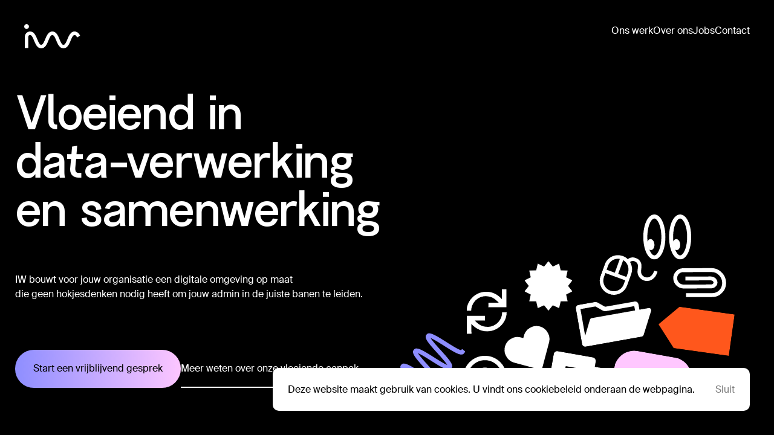

--- FILE ---
content_type: text/html
request_url: https://www.iw.be/
body_size: 3011
content:
<!DOCTYPE html>
<html lang="en">
	<head>
		<meta charset="utf-8" />
		<meta name="viewport" content="width=device-width, initial-scale=1" />
		<title>iw.be - Vloeiend in data-verwerking en samenwerking</title><link rel="icon" href="/_app/immutable/assets/favicon-fdb6b877.ico" data-svelte="svelte-1bu034x"><meta name="description" content="IW bouwt voor jouw organisatie een digitale omgeving op maat
	die geen hokjesdenken nodig heeft om jouw admin in de juiste banen te leiden." data-svelte="svelte-1bu034x"><meta name="keywords" content="iw, idoubleyou, hyperion, cronos, office 365, office365, o365, microsoft 365, sharepoint, teams, azure, power apps, power automate, power bi, logic apps, power platform, wie-is-wie, governance, viva, viva connections" data-svelte="svelte-1bu034x"><meta name="author" content="IW NV" data-svelte="svelte-1bu034x">
		<link href="./_app/immutable/assets/_layout-28061153.css" rel="stylesheet">
		<link href="./_app/immutable/assets/index-4df1c6af.css" rel="stylesheet">
	</head>
	<body>
		




<header class="site-header"><div class="logo"><a href="/"><svg xmlns="http://www.w3.org/2000/svg" width="93" height="40" viewBox="0 0 93 40" fill="none"><path d="M92.5807 19.1779L87.4887 21.873C85.6123 18.3284 84.281 17.8741 83.332 17.8741C80.6592 17.8741 78.6962 22.5957 76.8 27.1613C74.2994 33.1799 71.4654 40 64.9462 40C58.427 40 55.5938 33.1799 53.0924 27.1613C51.1954 22.5948 49.2332 17.8732 46.5595 17.8732C43.8858 17.8732 41.9245 22.5948 40.0274 27.1613C37.5269 33.1799 34.6938 40 28.1745 40C21.6553 40 18.8222 33.1799 16.3225 27.1621C14.4272 22.5983 12.4658 17.8801 9.79469 17.8741C8.16253 17.8766 6.83383 19.2062 6.83383 20.8401V39.6057H1.07496V20.8409C1.07496 16.0319 4.98393 12.1195 9.79212 12.1144C9.79212 12.1144 9.79555 12.1144 9.79727 12.1144C9.79898 12.1144 9.79984 12.1144 9.80155 12.1144C16.3131 12.1221 19.1453 18.9387 21.6442 24.9522C23.5412 29.5187 25.5026 34.2403 28.1762 34.2403C30.8499 34.2403 32.8113 29.5187 34.7083 24.9522C37.2089 18.9353 40.0429 12.1144 46.5612 12.1144C53.0796 12.1144 55.9136 18.9353 58.4141 24.9522C60.3112 29.5187 62.2734 34.2403 64.9479 34.2403C67.6225 34.2403 69.5838 29.5187 71.4809 24.9522C73.9814 18.9353 76.8154 12.1144 83.3338 12.1144C88.2705 12.1144 90.976 16.1459 92.5815 19.1788L92.5807 19.1779ZM3.92696 7.91051C6.08461 7.91051 7.90965 6.14119 7.90965 3.92782C7.90965 1.71446 6.08461 0 3.92696 0C1.76932 0 0 1.8259 0 3.92696C0 6.14033 1.77018 7.90965 3.92696 7.90965V7.91051Z" fill="white"></path></svg></a></div>
	<div class="mobile-nav-icon"><span class="one"></span><span class="two "></span><span class="three"></span><span class="four "></span><span class="five"></span><span class="six "></span><span class="seven"></span><span class="eight "></span><span class="nine"></span></div>
	<div class="nav"><ul><li><a href="/ons-werk">Ons werk</a></li>
			<li><a href="/over-ons">Over ons</a></li>
			<li><a href="/vacatures">Jobs</a></li>
			<li><a href="/contact">Contact</a></li></ul>
		<h3 class="vloeiemd">Vloeiend in data</h3></div></header>
<main><section class="page page-front-top"><div></div>
	<div class="page-details"><div class="page-front-left"><h1>Vloeiend in<br>data-verwerking<br>en samenwerking</h1>
			<p>IW bouwt voor jouw organisatie een digitale omgeving op maat<br>die geen hokjesdenken
				nodig heeft om jouw admin in de juiste banen te leiden.
			</p>
			<div class="btn-section"><a href="/contact" rel="Start een vrijblijvend gesprek" class="btn">Start een vrijblijvend gesprek</a>
				<a href="/over-ons" rel="Meer weten over onze vloeiende aanpak" class="btn-secondary">Meer weten over onze vloeiende aanpak</a></div></div>
		<div class="page-front-right"><img src="/_app/immutable/assets/front-icons-9510fa41.svg" alt="icons" srcset=""></div></div></section>
<section class="page page-front-wat-doen-we"><div></div>
	<div class="page-details"><div class="sub-title">Wat doen we voor jou</div>
		<h2>Sneller, beweeglijker<br>samenwerken</h2>
		<div class="wat-doen-we-block"><div class="item gradient-border-hover"><a href="/over-ons" class="item-section">
			<p><span class="color-primary">Wij maken jouw data beter</span> deelbaar, vloeibaar, kneedbaar,
				werkbaar, zeg-jij-het-maar. Een meer efficiënte, soepele verspreiding van informatie leidt tot
				meer verbinding en straffere resultaten.
			</p>
			<a href="/over-ons" rel="ontdek hoe" class="link-line">Ontdek hoe</a></a></div>
	<div class="item gradient-border-hover"><a href="/over-ons" class="item-section">
			<p><span class="color-primary">Wij zijn ervaren systeemdenkers</span> die niet vertrekken vanuit
				systemen, maar vanuit jouw doelen en behoeftes. De systemen moeten zich maar aanpassen. Daar
				zorgen wij wel voor.
			</p>
			<a href="/over-ons" rel="ontdek hoe" class="link-line">Ontdek hoe</a></a></div>
	<div class="item gradient-border-hover"><a href="/over-ons" class="item-section">
			<p><span class="color-primary">Wij ondersteunen jouw groei</span> met 24/7 support en de optie om
				embedded in jouw team te werken.
			</p>
			<a href="/over-ons" rel="ontdek hoe" class="link-line">Ontdek hoe</a></a></div></div></div>
	<div></div></section>
<section class="page page-front-technologie"><div></div>
	<div class="page-details"><div class="page-left"><div class="sub-title">Wat gebruiken wij hiervoor</div>
			<h2>Technologie die zich buigt naar jouw wensen</h2>
			<p><span class="color-primary">Wij spreken vloeiend de belangrijkste Microsoft-talen</span> en beheersen
				vlotjes het meest technische jargon van SharePoint, Azure en Office 365. Maar al die ervaring
				met technologie moet uiteindelijk vooral nuttig zijn voor jouw organisatie. Daarom hangen we
				niet vast aan een bepaald merk of systeem. Best idea wins. Best technology wins. Zo krijg jij
				het systeem dat jij wilt.
			</p></div>
		<div class="page-right"><ul class="list-technologie"><li class=""><div><img src="/_app/immutable/assets/ico-sharepoint-886a6084.svg" alt="icon SharePoint"> SharePoint</div></li>
				<li class=""><div><img src="/_app/immutable/assets/ico-azure-fdd80e46.svg" alt="icon azure"> Azure</div></li>
				<li class=""><div><img src="/_app/immutable/assets/ico-microsoft-365-9acd5eb1.svg" alt="icon Office 365"> Office 365</div></li></ul></div></div></section>
<section class="page page-front-cases"><div></div>
	<div class="page-details"><div class="sub-title">Cases</div>
		<h2>+10 jaar aan <br>samenwerkingen</h2>
		<div class="cases-compact"><a class="item gradient-border-hover" href="/ons-werk?case=1"><figure><img src="/images/cases/logo-vo.png" alt="ServicePunt"></figure>
			<h3><span class="1"><!-- HTML_TAG_START -->Departement<br />Werk & Sociale Economie<!-- HTML_TAG_END --></span>
				<div class="color-primary cases-subtitle">ServicePunt</div></h3>
			<p>Een nieuw portaal via Power Apps voor de interne dienstverlening van de Afdeling Algemene Diensten.</p>
			<a href="/ons-werk?case=1" rel="ontdek hoe" class="link-line">Ontdek hoe</a>
		</a><a class="item gradient-border-hover" href="/ons-werk?case=2"><figure><img src="/images/cases/logo-house.png" alt="Governance en adoptie van O365"></figure>
			<h3><span class="2"><!-- HTML_TAG_START -->House of HR<!-- HTML_TAG_END --></span>
				<div class="color-primary cases-subtitle">Governance en adoptie van O365</div></h3>
			<p>Een cloud first platform die al hun Happy Rebels samen brengt met de nodige aandacht voor communicatie en collaboratie.</p>
			<a href="/ons-werk?case=2" rel="ontdek hoe" class="link-line">Ontdek hoe</a>
		</a><a class="item gradient-border-hover" href="/ons-werk?case=3"><figure><img src="/images/cases/logo-wv.png" alt="Intranet"></figure>
			<h3><span class="3"><!-- HTML_TAG_START -->Provincie<br>West-Vlaanderen<!-- HTML_TAG_END --></span>
				<div class="color-primary cases-subtitle">Intranet</div></h3>
			<p>1 mobile-friendly platform voor +750 werknemers in verschillende diensten die zo veilig en makkelijk bestaande informatie kunnen opzoeken, terwijl nieuwe informatie automatisch doorzoekbaar en verspreidbaar wordt opgeslagen.</p>
			<a href="/ons-werk?case=3" rel="ontdek hoe" class="link-line">Ontdek hoe</a>
		</a></div></div>
	<div></div></section></main>
<footer class="site-footer"><section class="footer-top"><section class="footer-left"><div class="logo"><svg xmlns="http://www.w3.org/2000/svg" width="93" height="40" viewBox="0 0 93 40" fill="none"><path d="M92.5807 19.1779L87.4887 21.873C85.6123 18.3284 84.281 17.8741 83.332 17.8741C80.6592 17.8741 78.6962 22.5957 76.8 27.1613C74.2994 33.1799 71.4654 40 64.9462 40C58.427 40 55.5938 33.1799 53.0924 27.1613C51.1954 22.5948 49.2332 17.8732 46.5595 17.8732C43.8858 17.8732 41.9245 22.5948 40.0274 27.1613C37.5269 33.1799 34.6938 40 28.1745 40C21.6553 40 18.8222 33.1799 16.3225 27.1621C14.4272 22.5983 12.4658 17.8801 9.79469 17.8741C8.16253 17.8766 6.83383 19.2062 6.83383 20.8401V39.6057H1.07496V20.8409C1.07496 16.0319 4.98393 12.1195 9.79212 12.1144C9.79212 12.1144 9.79555 12.1144 9.79727 12.1144C9.79898 12.1144 9.79984 12.1144 9.80155 12.1144C16.3131 12.1221 19.1453 18.9387 21.6442 24.9522C23.5412 29.5187 25.5026 34.2403 28.1762 34.2403C30.8499 34.2403 32.8113 29.5187 34.7083 24.9522C37.2089 18.9353 40.0429 12.1144 46.5612 12.1144C53.0796 12.1144 55.9136 18.9353 58.4141 24.9522C60.3112 29.5187 62.2734 34.2403 64.9479 34.2403C67.6225 34.2403 69.5838 29.5187 71.4809 24.9522C73.9814 18.9353 76.8154 12.1144 83.3338 12.1144C88.2705 12.1144 90.976 16.1459 92.5815 19.1788L92.5807 19.1779ZM3.92696 7.91051C6.08461 7.91051 7.90965 6.14119 7.90965 3.92782C7.90965 1.71446 6.08461 0 3.92696 0C1.76932 0 0 1.8259 0 3.92696C0 6.14033 1.77018 7.90965 3.92696 7.90965V7.91051Z" fill="black"></path></svg></div>
			<div class="footer-links"><strong>Ontdek</strong>
				<ul><li><a href="/ons-werk" rel="Ons werk">Ons werk</a></li>
					<li><a href="/over-ons" rel="Over ons">Over ons</a></li>
					<li><a href="/contact" rel="Contact">Contact</a></li></ul></div>
			<div class="footer-contact"><strong>Contact</strong>
				<ul><li><a href="mailto:info@iw.be">info@iw.be</a></li>
					<li>IW NV | Veldkant 33A</li>
					<li>B-2550 Kontich</li>
					<li>BE0866714992</li></ul></div></section>
		<section class="footer-right"><div class="logo"><svg xmlns="http://www.w3.org/2000/svg" width="93" height="40" viewBox="0 0 93 40" fill="none"><path d="M92.5807 19.1779L87.4887 21.873C85.6123 18.3284 84.281 17.8741 83.332 17.8741C80.6592 17.8741 78.6962 22.5957 76.8 27.1613C74.2994 33.1799 71.4654 40 64.9462 40C58.427 40 55.5938 33.1799 53.0924 27.1613C51.1954 22.5948 49.2332 17.8732 46.5595 17.8732C43.8858 17.8732 41.9245 22.5948 40.0274 27.1613C37.5269 33.1799 34.6938 40 28.1745 40C21.6553 40 18.8222 33.1799 16.3225 27.1621C14.4272 22.5983 12.4658 17.8801 9.79469 17.8741C8.16253 17.8766 6.83383 19.2062 6.83383 20.8401V39.6057H1.07496V20.8409C1.07496 16.0319 4.98393 12.1195 9.79212 12.1144C9.79212 12.1144 9.79555 12.1144 9.79727 12.1144C9.79898 12.1144 9.79984 12.1144 9.80155 12.1144C16.3131 12.1221 19.1453 18.9387 21.6442 24.9522C23.5412 29.5187 25.5026 34.2403 28.1762 34.2403C30.8499 34.2403 32.8113 29.5187 34.7083 24.9522C37.2089 18.9353 40.0429 12.1144 46.5612 12.1144C53.0796 12.1144 55.9136 18.9353 58.4141 24.9522C60.3112 29.5187 62.2734 34.2403 64.9479 34.2403C67.6225 34.2403 69.5838 29.5187 71.4809 24.9522C73.9814 18.9353 76.8154 12.1144 83.3338 12.1144C88.2705 12.1144 90.976 16.1459 92.5815 19.1788L92.5807 19.1779ZM3.92696 7.91051C6.08461 7.91051 7.90965 6.14119 7.90965 3.92782C7.90965 1.71446 6.08461 0 3.92696 0C1.76932 0 0 1.8259 0 3.92696C0 6.14033 1.77018 7.90965 3.92696 7.90965V7.91051Z" fill="black"></path></svg></div>
			<h3>Vloeiend in data</h3></section></section>
	<div class="footer-bottom"><ul><li><a href="/cookiepolicy" rel="Cookie Policy">Cookiebeleid</a></li>
			<li><a href="/privacy" rel="Privacy">Privacy</a></li>
			<li>© 2025</li></ul></div>
	</footer>


		<script type="module" data-sveltekit-hydrate="18ttmk2">
			import { start } from "./_app/immutable/start-78dc36d2.js";

			start({
				env: {},
				hydrate: {
					status: 200,
					error: null,
					node_ids: [0, 2],
					params: {},
					routeId: "",
					data: (function(a){return [a,a]}(null)),
					form: null
				},
				paths: {"base":"","assets":""},
				target: document.querySelector('[data-sveltekit-hydrate="18ttmk2"]').parentNode,
				trailing_slash: "never"
			});
		</script>
	
	</body>
</html>


--- FILE ---
content_type: text/css; charset=UTF-8
request_url: https://www.iw.be/_app/immutable/assets/_layout-28061153.css
body_size: 4346
content:
@font-face{font-family:A2Z Faucet;src:url(./A2ZFaucet-Bold-138e84da.woff2) format("woff2")}@font-face{font-family:SuisseIntl;src:url(./SuisseIntl-Regular-WebM-98f681a8.woff) format("woff"),url(./SuisseIntl-Regular-WebM-9d1b26bc.woff2) format("woff2");font-style:normal}::selection{color:#fff;background:rgba(142,142,255,.8)}*{outline:none}body,html{background:#000000;font-family:SuisseIntl;color:#fff;margin:0;padding:0;font-size:1rem;display:flex;flex-direction:column}h1,h3,h3{font-family:A2Z Faucet!important}h1{font-family:A2Z Faucet!important;color:#fff;font-size:5rem;font-weight:700;line-height:5rem;letter-spacing:-.02em}h2{font-family:A2Z Faucet!important;font-size:4rem;line-height:4rem;font-weight:700;letter-spacing:-.02em;margin-top:1.25rem}h3{font-family:A2Z Faucet!important;font-size:2rem;line-height:2.375rem;font-weight:700;letter-spacing:-.02em}p{line-height:1.5rem;font-weight:400}.sub-title{color:#8e8eff}.page{padding:9.375rem 0;margin:0 auto;display:grid;grid-template-columns:1fr 10fr 1fr}.page-indent{grid-template-columns:2fr 8fr 2fr}.page-center{padding:0 0 9.375rem}.page-center .page-details{justify-content:center;text-align:center}.page-center .page-details .btn-section{margin-top:80px}.page-small-height{min-height:40vh}.page-no-height{min-height:auto;margin:0}.banner-swich{background:url(./banner-swich-a5b544c8.svg) no-repeat;background-size:cover;min-height:40vh}.banner-swich .sub-title{color:#fff}.banner-swich.small{min-height:25vh}.btn{background:linear-gradient(90deg,#8E8EFF,#FFC7FF 51%,#8E8EFF) var(--x, 0)/200%;display:inline-block;padding:1.25rem 1.875rem;color:#000!important;text-decoration:none;border-radius:6.25rem;transition:.5s}.btn:hover{--x: 100%}.btn-secondary{display:inline-block;padding:1.25rem 0;color:#fff;text-decoration:none;border-bottom:.125rem solid #fff;transition:.5s}.btn-secondary:hover{color:#8e8eff;border-color:#8e8eff}.color-primary{color:#8e8eff}a,a:hover,a:visited{color:#fff;text-decoration:none}a.link-line{border-bottom:2px solid #fff;padding-bottom:10px;transition:.5s}a.link-line:hover{color:#8e8eff;border-color:#8e8eff}.gradient-border-hover{position:relative}.gradient-border-hover:after{content:"";position:absolute;inset:0;border-radius:10px;padding:2px;background:linear-gradient(.25turn,#8E8EFF,#FFC7FF);-webkit-mask:linear-gradient(#fff 0 0) content-box,linear-gradient(#fff 0 0);-webkit-mask-composite:xor;mask-composite:exclude;pointer-events:none;opacity:0;transition:.5s}.gradient-border-hover:hover:after{opacity:1}.desktop{display:block}.mobile{display:none}.cookie-bar{position:fixed;bottom:40px;right:40px;z-index:999;background:#fff;font-weight:500;padding:1.5625rem;border-radius:.625rem}.cookie-bar a{color:#000;transition:.2s}.cookie-bar a:hover{color:#7f7f7f}.cookie-bar button{background:none;border:none;cursor:pointer;font-size:1rem;font-family:SuisseIntl;color:#7f7f7f;font-weight:500;margin-left:1.875rem;padding:0}.dance{position:fixed;width:100vw;height:100vh;left:0;top:0}.dance svg{height:80vh!important}.page-details-404{margin:0 auto;text-align:center}.four-o-four-svg{max-width:500px;height:auto}.item.center{text-align:center}header.site-header{height:7.5rem;background:linear-gradient(#000000,transparent);padding:2.5rem 2.5rem 0;display:flex;width:calc(100% - 80px);position:fixed;z-index:1}header.site-header .nav{margin-left:auto}header.site-header .nav ul{list-style-type:none;padding:0;display:flex;margin:0 0 0 auto;gap:0 3.125rem}header.site-header .nav ul a{color:#fff;text-decoration:none;transition:.2s}header.site-header .nav ul a:hover,header.site-header .nav ul .active{color:#8e8eff}header.site-header .nav .vloeiemd{display:none}footer.site-footer{background:#fff;margin-top:auto;padding:2.5rem;color:#000}footer.site-footer .footer-top{display:grid;grid-template-columns:1fr 1fr}footer.site-footer .footer-top .footer-left{display:grid;grid-template-columns:1fr 1fr 1fr}footer.site-footer .footer-top .footer-left .footer-links strong,footer.site-footer .footer-top .footer-left .footer-contact strong{padding-bottom:25px;display:block}footer.site-footer .footer-top .footer-left .footer-links ul,footer.site-footer .footer-top .footer-left .footer-contact ul{list-style-type:none;margin:0;padding:0}footer.site-footer .footer-top .footer-left .footer-links ul li,footer.site-footer .footer-top .footer-left .footer-contact ul li{min-height:1.375rem}footer.site-footer .footer-top .footer-left .footer-links ul li a,footer.site-footer .footer-top .footer-left .footer-contact ul li a{text-decoration:none;color:#000;transition:.2s}footer.site-footer .footer-top .footer-left .footer-links ul li a:hover,footer.site-footer .footer-top .footer-left .footer-contact ul li a:hover{color:#7f7f7f}footer.site-footer .footer-top .footer-right{text-align:right}footer.site-footer .footer-top .footer-right .logo{display:none}footer.site-footer .footer-top .footer-right h3{margin:0;padding:0}footer.site-footer .footer-bottom{border-top:.0625rem #BFBFBF solid;margin-top:4.375rem;padding-top:2.5rem;width:100%}footer.site-footer .footer-bottom ul{list-style-type:none;justify-content:right;margin:0;padding:0;display:flex;gap:0 3.125rem;color:#bfbfbf}footer.site-footer .footer-bottom ul a{color:#bfbfbf;text-decoration:none;transition:.2s}footer.site-footer .footer-bottom ul a:hover,footer.site-footer .footer-bottom ul .active{color:#8e8eff}.page-front-top{grid-template-columns:1fr 11fr;padding:0}.page-front-top .page-details{display:grid;grid-template-columns:1fr 1fr;align-items:center;min-height:100vh}.page-front-top .page-details p{margin-bottom:5rem}.page-front-top .page-details .btn-section{display:flex;gap:3.125rem}.page-front-top .page-details .page-front-right{margin-top:auto;padding:0 2.5rem 2.5rem 0}.page-front-top .page-details .page-front-right img{width:100%}.page-front-technologie{grid-template-columns:1fr 11fr;min-height:auto}.page-front-technologie .page-details{display:grid;grid-template-columns:1fr 1fr;gap:6.25rem;align-items:center}.page-front-technologie .list-technologie{list-style-type:none;margin:0;padding:0;display:grid;gap:1.25rem;position:relative;overflow:hidden}.page-front-technologie .list-technologie li{background:linear-gradient(.25turn,#8E8EFF,#000000);border-radius:.625rem;padding:.0625rem;right:-43vw;transition:.5s ease-in;-webkit-transition:.5s ease-in;position:relative;opacity:0}.page-front-technologie .list-technologie li div{border-radius:.625rem;padding:1.25rem;background:#000000;display:flex;gap:.625rem;align-items:center}.page-front-technologie .list-technologie li div img{max-width:1.25rem;height:auto}.page-front-technologie .list-technologie li.on-screen,.page-front-technologie .list-technologie li.on-screen2,.page-front-technologie .list-technologie li.on-screen3{right:0;opacity:1}.page-front-technologie .list-technologie li.on-screen2{transition-delay:.2s;-webkit-transition-delay:.2s}.page-front-technologie .list-technologie li.on-screen3{transition-delay:.4s;-webkit-transition-delay:.4s}.wat-doen-we-block{display:grid;grid-template-columns:repeat(3,1fr);gap:3.125rem}.wat-doen-we-block .item{border-radius:.625rem;padding:2.5rem;background:#0D0D0D;display:grid;justify-items:start;position:relative;transition:.5s}.wat-doen-we-block .item .item-section{display:block;border-radius:.625rem;flex-flow:wrap;margin-top:0}.wat-doen-we-block .item .lottie-player{margin-bottom:6.25rem}.wat-doen-we-block .item p{margin-top:0}.wat-doen-we-block .item a{margin-top:auto;display:inline-block}.cases-compact,.vacatures-compact{display:grid;grid-template-columns:repeat(3,1fr);gap:3.125rem}.cases-compact .item,.cases-compact section,.vacatures-compact .item,.vacatures-compact section{background:#0D0D0D;padding:3.125rem;border-radius:.625rem;display:grid;justify-items:start}.cases-compact .item figure,.cases-compact section figure,.vacatures-compact .item figure,.vacatures-compact section figure{margin:0;padding:0}.cases-compact .item figure img,.cases-compact section figure img,.vacatures-compact .item figure img,.vacatures-compact section figure img{max-width:9.375rem;height:auto}.cases-compact .item h3,.cases-compact section h3,.vacatures-compact .item h3,.vacatures-compact section h3{margin-bottom:0}.cases-compact .item .cases-subtitle,.cases-compact section .cases-subtitle,.vacatures-compact .item .cases-subtitle,.vacatures-compact section .cases-subtitle{margin-top:0}.cases-compact .item a,.cases-compact section a,.vacatures-compact .item a,.vacatures-compact section a{margin-top:auto;padding-top:3.75rem;display:inline-block}.cases .item{margin-bottom:9.375rem}.cases .item header{position:relative}.cases .item header .header-top{padding:2.5rem 2.5rem 0;min-height:250px;background:linear-gradient(.25turn,transparent,#8E8EFF);border-top-left-radius:.625rem;border-top-right-radius:.625rem;display:grid;grid-template-columns:1fr 1fr}.cases .item header .header-top .header-left-zone{display:flex;flex-direction:column}.cases .item header .header-top .header-right-zone{margin-top:auto}.cases .item header .header-top h2{margin-bottom:0;margin-top:20px}.cases .item header .header-top .cases-subtitle{margin-top:0}.cases .item header .header-top img{width:100%;height:auto;border-top-left-radius:.625rem;border-top-right-radius:.625rem}.cases .item header .header-top .tags{list-style-type:none;margin:auto 0 0;padding:0;display:flex;gap:1.25rem;margin-bottom:3.125rem}.cases .item header .header-top .tags li{padding:.625rem;border-radius:.625rem;border:double 2px transparent;border-radius:10px;position:relative}.cases .item header .header-top .tags li:before{content:"";position:absolute;inset:0;border-radius:.625rem;padding:.125rem;background:linear-gradient(.25turn,#8E8EFF,#FFC7FF);-webkit-mask:linear-gradient(#fff 0 0) content-box,linear-gradient(#fff 0 0);-webkit-mask-composite:xor;mask-composite:exclude;pointer-events:none}.cases .item header .gradient-overlay{background:linear-gradient(transparent,#0D0D0D);width:100%;height:7.5rem;position:absolute;margin-top:-120px;z-index:0}.cases .item .content-case{background:#0D0D0D;padding:2.5rem;display:grid;grid-template-columns:repeat(3,1fr);gap:3.125rem}.cases .item .content-case .sub-title{border-bottom:2px solid;padding-bottom:1.25rem;margin-bottom:1.25rem;border-image:linear-gradient(.25turn,#8E8EFF,#FFC7FF) 1;background:linear-gradient(.25turn,#8E8EFF,#FFC7FF);-webkit-background-clip:text;-webkit-text-fill-color:transparent}.cases .item .content-case .sub-title-mobile{display:none}.cases .item .content-case p{border-bottom:.125rem solid #7F7F7F;padding:0 0 30px;margin-top:30px}.cases .item .content-case p:last-child{border:none}.cases .item.last{margin-bottom:0!important}.tag-list{list-style-type:none;margin:auto 0 0;padding:0;display:inline-block;margin-bottom:3.125rem}.tag-list li{padding:.625rem;margin:0 5px;border-radius:.3125rem;border:double 2px transparent;border-radius:10px;position:relative;display:inline-block}.tag-list li:before{content:"";position:absolute;inset:0;border-radius:.625rem;padding:.125rem;background:linear-gradient(.25turn,#8E8EFF,#FFC7FF);-webkit-mask:linear-gradient(#fff 0 0) content-box,linear-gradient(#fff 0 0);-webkit-mask-composite:xor;mask-composite:exclude;pointer-events:none}.ons-werk-section{display:grid;grid-template-columns:1fr 1fr;gap:0 3.125rem;margin-top:6.25rem}.ons-werk-section .item h3{display:flex;background:linear-gradient(.25turn,#fff 51%,#8E8EFF 51%,#FFC7FF) var(--x, 0)/200%;-webkit-background-clip:text;-webkit-text-fill-color:transparent;transition:.2s;cursor:pointer}.ons-werk-section .item h3 img{margin-left:auto;transition:.5s}.ons-werk-section .item h3:hover{--x: 105%}.ons-werk-section .item .body{border-bottom:2px solid;border-image:linear-gradient(.25turn,#8E8EFF,#FFC7FF) 1;max-height:0;overflow:hidden;transition:.5s}.ons-werk-section .item.active h3{background:linear-gradient(.25turn,#8E8EFF,#FFC7FF);-webkit-background-clip:text;-webkit-text-fill-color:transparent}.ons-werk-section .item.active h3 img{transform:rotate(45deg)}.ons-werk-section .item.active .body{max-height:500px}.page-about .page-about-item{display:grid;padding:9.375rem 0;padding-top:0;align-items:center;justify-content:center}.page-about .page-about-item:nth-child(even) .about-left-zone{order:1}.page-about .page-about-item:nth-child(even) .about-right-zone{order:0}.page-about .page-about-item.last-item{padding-bottom:0}.page-about .about-section{display:grid;align-items:center;grid-template-columns:1fr 1fr;gap:6.25rem}.page-about .about-right-zone{background:#0D0D0D;border-radius:.625rem}.soepel-inzetbaar{margin-top:3.125rem}.icon-soepel-inzetbaar{margin-bottom:3.125rem}.team{max-width:80vw;margin:0 auto}.team .team-item{display:flex;flex-direction:column}.team .team-item figure{max-width:12.8125rem;width:100%;margin:0 auto;margin-bottom:3.125rem;padding:0;border-radius:100%;background-position:center;background-size:cover;background-repeat:no-repeat;position:relative}.team .team-item figure:after{content:"";display:block;padding-bottom:100%}.team .team-item figure:before{content:"";position:absolute;inset:0;border-radius:100%;padding:.125rem;background:linear-gradient(.25turn,#8E8EFF,#FFC7FF);-webkit-mask:linear-gradient(#fff 0 0) content-box,linear-gradient(#fff 0 0);-webkit-mask-composite:xor;mask-composite:exclude;pointer-events:none}.team .no-image{background-size:50%!important;background-color:#f5f5f5}.splide{padding:0 100px 0 80px}.splide__track:before,.splide__track:after{content:"";top:0;position:absolute;display:block;background:linear-gradient(.25turn,#000000 10%,transparent);width:150px;z-index:1;height:500px}.splide__track:after{right:0;background:linear-gradient(.25turn,transparent 10%,#000000)}.splide__arrow{background:linear-gradient(90deg,#8E8EFF,#FFC7FF 51%,#8E8EFF) var(--x, 0)/200%!important;transition:.5s;top:105px!important;width:60px!important;height:60px!important;opacity:1!important}.splide__arrow svg{left:-3px;position:relative;top:.25rem}.splide__arrow:hover{--x: 100%}.splide__arrow--next svg{left:.1875rem}.splide__list{gap:.9375rem}.team-desktop{display:block}.team-md,.team-sm{display:none}.new-team-grid{display:grid;grid-template-columns:repeat(4,1fr);gap:1.5625rem}.new-team-grid .team-item{border-radius:.625rem;display:grid}.new-team-grid .team-item img,.new-team-grid .team-item .overlay{display:grid;grid-area:1/1;width:100%;cursor:help}.new-team-grid .team-item img .color-primary,.new-team-grid .team-item .overlay .color-primary{font-size:22px;font-family:A2Z Faucet!important;font-weight:700;letter-spacing:-.02em}.new-team-grid .team-item img{border-radius:.625rem;transition:filter .3s ease}.new-team-grid .team-item .empty-image{width:100%;align-self:center;margin:0 auto}.new-team-grid .team-item .overlay{align-items:end;align-content:end;justify-content:flex-start;background:linear-gradient(to bottom,transparent,#000);opacity:0;transition:opacity 1s ease}.new-team-grid .team-item .overlay div{text-align:left}.new-team-grid .team-item .overlay .role{font-size:.8125rem}.new-team-grid .team-item .overlay .content{padding:1.25rem}.new-team-grid .team-item:hover .overlay{opacity:1}.contact-details{display:grid;grid-template-columns:1fr 1fr}.contact-details .contact-details-right{display:flex;flex-direction:column;gap:150px}.contact-list{margin:0;padding:0;list-style-type:none}.contact-list li a{display:flex;align-items:baseline;gap:1.875rem;transition:.2s}.contact-list li a img{max-height:1.875rem;width:auto}.contact-list li a:hover{color:#8e8eff}.contact-list .adress{gap:3.125rem}.contact-list .adress img{margin-right:20px}.page-details-privacy p,.page-details-privacy h3,.page-details-privacy div{display:grid;grid-template-columns:1fr 11fr}.page-details-privacy .number{color:#8e8eff}.page-details-cookies h3{display:grid;grid-template-columns:1fr 11fr}.page-details-cookies .number{color:#8e8eff}.page-details-cookies .underline{text-decoration:underline}.page-details-cookies strong{color:#8e8eff;font-weight:400}.page-vacature h1{margin-top:1rem}.grey-blocks{display:flex;gap:3.125rem}.grey-blocks .block{background:#0D0D0D;padding:3.125rem;border-radius:.625rem}.grey-blocks .block h3,.grey-blocks .block h2,.grey-blocks .block h1{margin-top:0}.bullet-list li{list-style:none;padding:5px 0}.bullet-list li:before{content:"";background:linear-gradient(.25turn,#8E8EFF,#FFC7FF);display:inline-block;width:10px;height:10px;border-radius:10px;margin-right:10px}.page-vacature-details .page-details{display:grid;grid-template-columns:1fr 1fr;gap:150px}@media (min-width: 2000px){.page-front-top .page-front-right img{max-width:100%!important;width:100%}.wat-doen-we-block,.cases-compact{gap:6.25rem}.ons-werk-section{gap:0 6.25rem}}@media (max-width: 1350px){.page-front-top{grid-template-columns:1fr}main{padding:0 1.5625rem}.page{grid-template-columns:1fr}.wat-doen-we-block .item{padding:0;margin-bottom:1.875rem}.wat-doen-we-block .item .item-section{padding:2.1875rem}.wat-doen-we-block .item .lottie-player{margin-bottom:3.125rem}.banner-swich{margin:0 -25px;padding:1.25rem;padding-top:5vh!important;align-items:center;display:flex}.page-contact{padding:3.125rem 0}}@media (max-width: 980px){.page-front-top,.page-front-top .page-details{grid-template-columns:1fr}h2{font-size:2.75rem}.wat-doen-we-block{grid-template-columns:repeat(2,1fr)}.page-front-technologie .page-details{display:flex;flex-direction:column;gap:6.25rem}.page-front-technologie .page-details .page-right{width:100%}.cases-compact{grid-template-columns:repeat(2,1fr)}.cases .item header .header-top h3{font-size:40px}.cases .header-right-zone{display:block;margin-top:auto}.cases .item .content-case{display:grid;grid-template-columns:1fr 1fr;grid-template-areas:"item1 item2" "item3 item3"}.cases .item .content-case div:nth-child(1){grid-area:item1}.cases .item .content-case div:nth-child(2){grid-area:item2}.cases .item .content-case div:nth-child(3){grid-area:item3}.ons-werk-section{grid-template-columns:1fr}.ons-werk-section .item h3{font-size:1.25rem}.team-md{display:block;max-width:90vw}.team-desktop,.team-sm{display:none}.splide__list{gap:.9375rem}.new-team-grid{grid-template-columns:repeat(3,1fr)}.page-vacature-details .page-details{display:grid;grid-template-columns:1fr;gap:40px}.page-vacature-details .page-details-right .item{margin-bottom:40px;text-align:center}}@media (max-width: 600px){header.site-header{padding:1.5625rem;width:calc(100% - 50px)}header.site-header .logo{z-index:1}header.site-header .logo svg{max-height:1.875rem;margin-left:-11px}header.site-header .nav{position:fixed;display:flex;flex-direction:column;transition:.4s;top:0;left:100vw;background:linear-gradient(#8E8EFF,#FFC7FF);width:100vw;height:100%}header.site-header .nav ul{margin-top:20vh;flex-direction:column;margin-right:1.25rem;gap:1.25rem}header.site-header .nav ul li{text-align:right}header.site-header .nav ul li a{font-size:2.5rem;font-family:A2Z Faucet}header.site-header .nav .vloeiemd{display:block;margin-top:auto;margin-left:auto;margin-right:1.25rem}header.site-header .mobile-nav-icon{display:grid;margin-left:auto;z-index:9999;grid-template-columns:repeat(3,1fr);grid-template-rows:repeat(9,6px);max-width:25px;gap:6px;cursor:pointer}header.site-header .mobile-nav-icon span{width:.375rem;height:.375rem;border-radius:.375rem;background:white;display:block}header.site-header .mobile-nav-icon span{opacity:1;transition:.8s}header.site-header .mobile-nav-icon .one,header.site-header .mobile-nav-icon .three,header.site-header .mobile-nav-icon .four,header.site-header .mobile-nav-icon .six,header.site-header .mobile-nav-icon .seven,header.site-header .mobile-nav-icon .nine{opacity:0}header.site-header .nav.activeMenu{left:0}header.site-header .mobile-nav-icon.activeMenu .one,header.site-header .mobile-nav-icon.activeMenu .three,header.site-header .mobile-nav-icon.activeMenu .four,header.site-header .mobile-nav-icon.activeMenu .six,header.site-header .mobile-nav-icon.activeMenu .seven,header.site-header .mobile-nav-icon.activeMenu .nine{opacity:1}header.site-header .mobile-nav-icon.activeMenu .two,header.site-header .mobile-nav-icon.activeMenu .four,header.site-header .mobile-nav-icon.activeMenu .six,header.site-header .mobile-nav-icon.activeMenu .eight{opacity:0}.mobile-menu-open{overflow:hidden}.page{display:block;padding:3.75rem 0}.page-center{padding-bottom:7.5rem}h1{font-size:1.875rem;line-height:1.875rem;letter-spacing:-.02em}h2{font-size:1.875rem;line-height:1.875rem;font-weight:700;letter-spacing:-.02em;margin-top:1.25rem}h3{font-size:1.25rem;line-height:1.5rem;font-weight:700;letter-spacing:-.02em}main{padding:0 1.5625rem}.page-no-height{padding:1.25rem 0}.page:first-of-type{padding-top:22vh}.desktop{display:none}.mobile{display:block}.cookie-bar{right:auto;width:calc(100% - 130px);display:flex;gap:15px;margin:0 40px;bottom:40px}.cookie-bar button{margin-left:auto}.page-front-top{display:block;grid-template-columns:1fr;padding:0;padding-top:10vh!important}.page-front-top .page-details{display:grid;grid-template-columns:1fr;align-items:center;min-height:100vh}.page-front-top .page-details .btn-section{display:inline-flex;flex-direction:column;gap:1.25rem}.page-front-top .page-details .page-front-right{padding:7.5rem 0 2.5rem}.page-front-top .page-details .page-front-right img{width:100%}.wat-doen-we-block{display:block}.wat-doen-we-block .item{padding:0;margin-bottom:1.875rem}.wat-doen-we-block .item .item-section{padding:1.875rem}.wat-doen-we-block .item .lottie-player{margin-bottom:3.125rem}.cases-compact{grid-template-columns:1fr}.cases-compact .item,.cases-compact section{padding:1.875rem}.cases-compact a{padding-top:0}.cases .item header .header-top{grid-template-columns:1fr;padding:1.5625rem 1.5625rem 0}.cases .item header .header-top h3{font-size:1.875rem}.cases .item header .header-top .tags{margin-top:10px;display:inline-flex;flex-wrap:wrap;gap:.625rem}.cases .item header .header-top .tags li{display:inline-block}.cases .item .content-case{grid-template-columns:1fr;gap:0;padding:1.5625rem;grid-template-areas:"item1" "item2" "item3"}.cases .item .content-case .sub-title{display:none}.cases .item .content-case .sub-title-mobile{display:flex;cursor:pointer}.cases .item .content-case .sub-title-mobile img{margin-left:auto;max-width:.625rem;transition:.5s}.cases .item .content-case .content-case-body{max-height:0;overflow:hidden;transition:.5s}.cases .item .content-case .active .sub-title-mobile img{transform:rotate(45deg)}.cases .item .content-case .active .content-case-body{max-height:500px}footer.site-footer{padding:1.5625rem}footer.site-footer .footer-top{grid-template-columns:1fr;gap:1.25rem}footer.site-footer .footer-top .footer-left{display:grid;gap:1.25rem;grid-template-columns:1fr}footer.site-footer .footer-top .footer-left .logo{display:none}footer.site-footer .footer-top .footer-right{display:grid;grid-template-columns:1fr 2fr;text-align:left}footer.site-footer .footer-top .footer-right .logo{display:block}footer.site-footer .footer-top .footer-right h3{padding:0;margin:0 0 0 auto;align-self:end;font-size:1.25rem}footer.site-footer .footer-bottom{margin-top:1.875rem}.page-about .page-about-item{padding:3.125rem 0}.page-about .page-about-item:nth-child(even) .about-left-zone,.page-about .page-about-item:nth-child(odd) .about-left-zone{order:1}.page-about .page-about-item:nth-child(even) .about-right-zone,.page-about .page-about-item:nth-child(odd) .about-right-zone{order:0}.page-about .about-section{grid-template-columns:1fr;gap:1.25rem}.page-team{margin:0 -20px}.page-team .btn-section{margin-top:2.5rem!important}.team{max-width:100vw;margin-bottom:3.75rem}.team .splide{padding:0}.splide__arrow{display:none!important}.team-sm{display:block}.team-desktop,.team-md{display:none}.splide__list{gap:1.25rem}.new-team-grid{grid-template-columns:repeat(2,1fr);margin:0 1.25rem;gap:1.875rem}.new-team-grid .team-item{grid-template-columns:1,1fr;width:100%;align-content:flex-start}.new-team-grid .team-item img,.new-team-grid .team-item .overlay{grid-area:auto}.new-team-grid .team-item .color-primary{font-size:1rem!important}.new-team-grid .team-item .role{font-size:.6875rem!important}.new-team-grid .team-item .overlay{opacity:1;border-bottom-right-radius:.625rem;border-bottom-left-radius:.625rem}.new-team-grid .team-item .content{padding:.9375rem!important}.banner-swich{margin:0 -25px;padding:1.25rem;padding-top:5vh!important;align-items:center;display:flex}.page-contact{padding:3.125rem 0}.page-contact .contact-details{grid-template-columns:1fr}.page-contact .contact-details .contact-details-right{margin-bottom:7.5rem}.page-contact .contact-list a{align-items:flex-start;margin:1.875rem 0}.page-contact .contact-list a h3{font-size:1.25rem;margin:0}.vacatures-compact[style]{grid-template-columns:1fr!important}.vacatures-compact[style] .item{padding:1.875rem}}@media screen and (orientation: landscape) and (max-width: 800px){.page-front-top,.page-front-top .page-details{grid-template-columns:1fr}h2{font-size:2.75rem}.page-front-top{margin-top:1.875rem}.banner-swich .page-details{margin-top:3.75rem}}


--- FILE ---
content_type: text/css; charset=UTF-8
request_url: https://www.iw.be/_app/immutable/assets/index-4df1c6af.css
body_size: 880
content:
.text-input.svelte-w9go3q.svelte-w9go3q{border:1px #ccc solid;border-radius:5px;padding:3px;width:60px;margin:0}.color-picker.svelte-w9go3q.svelte-w9go3q{display:flex;flex-direction:row;justify-content:space-between;height:90px}.color-selectors.svelte-w9go3q.svelte-w9go3q{display:flex;flex-direction:column;justify-content:space-between}.color-component.svelte-w9go3q.svelte-w9go3q{display:flex;flex-direction:row;font-size:12px;align-items:center;justify-content:center}.color-component.svelte-w9go3q strong.svelte-w9go3q{width:40px}.color-component.svelte-w9go3q input[type=range].svelte-w9go3q{margin:0 0 0 10px}.color-component.svelte-w9go3q input[type=number].svelte-w9go3q{width:50px;margin:0 0 0 10px}.color-preview.svelte-w9go3q.svelte-w9go3q{font-size:12px;display:flex;flex-direction:column;align-items:center;justify-content:space-between}.preview.svelte-w9go3q.svelte-w9go3q{height:60px;width:60px}h4.svelte-1gm5gmt{font-size:.85rem;padding:5px;margin:0}.property.svelte-1gm5gmt{display:flex;flex-direction:row;font-size:.75rem;align-items:center;justify-content:space-between;padding:3px 5px}.label.svelte-1gm5gmt{display:block;color:#999}.value.svelte-1gm5gmt{display:block;color:#666}.popover.svelte-cq7jp3.svelte-cq7jp3{position:relative}.popover-content.svelte-cq7jp3.svelte-cq7jp3{display:inline-block;position:absolute;opacity:1;visibility:visible;transform:translateY(-10px);box-shadow:0 2px 5px #00000042;transition:all .3s cubic-bezier(.75,-.02,.2,.97)}.popover-content.hidden.svelte-cq7jp3.svelte-cq7jp3{opacity:0;visibility:hidden;transform:translate(0)}.arrow.svelte-cq7jp3.svelte-cq7jp3{position:absolute;z-index:-1;content:"";bottom:-9px;border-style:solid;border-width:10px 10px 0px 10px}.left-align.svelte-cq7jp3.svelte-cq7jp3,.left-align.svelte-cq7jp3 .arrow.svelte-cq7jp3{left:0;right:unset}.right-align.svelte-cq7jp3.svelte-cq7jp3,.right-align.svelte-cq7jp3 .arrow.svelte-cq7jp3{right:0;left:unset}.lottie-player-controls.svelte-9yox50.svelte-9yox50{align-items:center;display:flex;justify-content:space-between;padding:4px 8px;font-family:Lucida Sans,Lucida Sans Regular,Lucida Grande,Lucida Sans Unicode,Geneva,Verdana,sans-serif!important}.lottie-player-controls.svelte-9yox50>div.svelte-9yox50{margin-left:4px}.spacer.svelte-9yox50.svelte-9yox50{flex-grow:1;width:14px}.btn.svelte-9yox50.svelte-9yox50{cursor:pointer;fill:#999;width:14px}.btn.svelte-9yox50.svelte-9yox50:hover{fill:#222}.btn.active.svelte-9yox50.svelte-9yox50{fill:#555}.progress.svelte-9yox50.svelte-9yox50{-webkit-appearance:none;-moz-apperance:none;width:100%;margin:0 10px;height:4px;border-radius:3px;cursor:pointer}.progress.svelte-9yox50.svelte-9yox50:focus{outline:none;border:none}.progress.svelte-9yox50.svelte-9yox50::-moz-range-track{cursor:pointer;background:none;border:none;outline:none}.progress.svelte-9yox50.svelte-9yox50::-webkit-slider-thumb{-webkit-appearance:none!important;height:13px;width:13px;border:0;border-radius:50%;background:#0fccce;cursor:pointer}.progress.svelte-9yox50.svelte-9yox50::-moz-range-thumb{-moz-appearance:none!important;height:13px;width:13px;border:0;border-radius:50%;background:#0fccce;cursor:pointer}.progress.svelte-9yox50.svelte-9yox50::-ms-track{width:100%;height:3px;cursor:pointer;background:transparent;border-color:transparent;color:transparent}.progress.svelte-9yox50.svelte-9yox50::-ms-fill-lower{background:#ccc;border-radius:3px}.progress.svelte-9yox50.svelte-9yox50::-ms-fill-upper{background:#ccc;border-radius:3px}.progress.svelte-9yox50.svelte-9yox50::-ms-thumb{border:0;height:15px;width:15px;border-radius:50%;background:#0fccce;cursor:pointer}.progress.svelte-9yox50.svelte-9yox50:focus::-ms-fill-lower{background:#ccc}.progress.svelte-9yox50.svelte-9yox50:focus::-ms-fill-upper{background:#ccc}.popover.svelte-9yox50.svelte-9yox50{padding:10px;background:#fff;font-family:Lucida Sans,Lucida Sans Regular,Lucida Grande,Lucida Sans Unicode,Geneva,Verdana,sans-serif;font-size:.75rem;border-radius:5px}.popover-snapshot.svelte-9yox50.svelte-9yox50{width:150px}.popover-snapshot.svelte-9yox50 h5.svelte-9yox50{margin:5px 0 10px;font-size:.75rem}.popover-snapshot.svelte-9yox50 a.svelte-9yox50{display:block;text-decoration:none}.popover-snapshot.svelte-9yox50 a.svelte-9yox50:before{content:"\297c";margin-right:5px}.popover-snapshot.svelte-9yox50 .note.svelte-9yox50{display:block;margin-top:10px;color:#999}.popover-info.svelte-9yox50.svelte-9yox50{width:250px}.frame-number.svelte-9yox50.svelte-9yox50{outline:none;border:1px #ccc solid;border-radius:3px;width:40px;text-align:center;color:#999;font-size:.7rem;padding:0;font-family:inherit}.popover-background.svelte-9yox50.svelte-9yox50{width:350px}.lottie-player.svelte-1aiskgp{box-sizing:border-box;display:flex;flex-direction:column;transition:box-shadow .6s}.lottie-player.is-zoomed.svelte-1aiskgp{position:absolute;top:0;left:0;right:0;box-shadow:0 0 56px -14px #0009;margin:100px;border-radius:6px}.animation.svelte-1aiskgp{overflow:hidden}.lottie-player-error.svelte-1aiskgp{display:flex;justify-content:center;height:100%;align-items:center}


--- FILE ---
content_type: application/javascript; charset=UTF-8
request_url: https://www.iw.be/_app/immutable/chunks/2-f0421a20.js
body_size: -231
content:
import{default as t}from"../components/pages/_page.svelte-dae3402d.js";export{t as component};


--- FILE ---
content_type: image/svg+xml
request_url: https://www.iw.be/_app/immutable/assets/ico-azure-fdd80e46.svg
body_size: -4
content:
<svg xmlns="http://www.w3.org/2000/svg" viewBox="0 0 50 50"><defs><style>.a{fill:#fff;}</style></defs><polygon class="a" points="11.42 44.37 50 44.38 29.22 8.36 22.89 25.75 35.05 40.21 11.42 44.37"/><polygon class="a" points="27.57 5.63 12.72 18.09 0 40.11 11.47 40.11 11.47 40.15 27.57 5.63"/></svg>

--- FILE ---
content_type: application/javascript; charset=UTF-8
request_url: https://www.iw.be/_app/immutable/chunks/1-2edd2733.js
body_size: -231
content:
import{default as t}from"../components/pages/_error.svelte-8d5e3fd5.js";export{t as component};


--- FILE ---
content_type: image/svg+xml
request_url: https://www.iw.be/_app/immutable/assets/front-icons-9510fa41.svg
body_size: 5536
content:
<svg viewBox="0 0 799 444" fill="none" xmlns="http://www.w3.org/2000/svg">
<g clip-path="url(#clip0_21_73)">
<path d="M225.001 350.992C212.315 350.992 201.994 361.313 201.994 373.999C201.994 386.685 212.315 397.006 225.001 397.006C237.687 397.006 248.008 386.685 248.008 373.999C248.008 361.313 237.687 350.992 225.001 350.992V350.992ZM225.001 386.935C217.869 386.935 212.065 381.133 212.065 373.999C212.065 366.865 217.867 361.063 225.001 361.063C232.135 361.063 237.937 366.865 237.937 373.999C237.937 381.133 232.135 386.935 225.001 386.935Z" fill="white"/>
<path d="M225.001 324C197.429 324 175 346.429 175 373.999C175 401.569 197.429 423.998 225.001 423.998C252.572 423.998 275 401.569 275 373.999C275 346.429 252.569 324 225.001 324ZM225.001 413.927C202.984 413.927 185.073 396.016 185.073 373.999C185.073 351.982 202.984 334.071 225.001 334.071C247.018 334.071 264.929 351.982 264.929 373.999C264.929 396.016 247.018 413.927 225.001 413.927V413.927Z" fill="white"/>
</g>
<g clip-path="url(#clip1_21_73)">
<path d="M248.654 252.654C243.831 255.67 238.676 257.329 233.19 257.63C228.427 257.691 224.3 257.239 220.803 256.275C217.307 255.313 214.157 253.819 211.352 251.8C208.548 249.781 205.337 246.963 201.721 243.346L201.904 242.982H225.053L225.051 232.311L183.366 232.404L183.368 274H194.035L193.945 251.303L194.214 251.211C199.521 256.998 205.639 261.4 212.574 264.413C219.507 267.427 226.891 268.512 234.724 267.665C241.598 267.063 248.125 264.818 254.303 260.93C260.481 257.042 265.455 251.888 269.221 245.465C272.988 239.042 274.93 232.034 275.049 224.439H264.559C264.561 230.348 263.116 235.773 260.223 240.716C257.33 245.659 253.475 249.64 248.65 252.652L248.654 252.654Z" fill="white"/>
<path d="M264.02 171.091L264.109 193.787L263.84 193.876C258.595 188.03 252.491 183.617 245.527 180.634C238.566 177.653 231.196 176.613 223.42 177.514C216.487 178.057 209.947 180.288 203.799 184.208C197.652 188.129 192.68 193.28 188.881 199.672C185.083 206.062 183.123 213.055 183 220.65H193.49C193.55 214.803 195.013 209.392 197.875 204.418C200.738 199.443 204.567 195.436 209.359 192.392C214.15 189.347 219.318 187.702 224.863 187.461C229.627 187.401 233.757 187.852 237.253 188.816C240.75 189.782 243.901 191.274 246.703 193.291C249.506 195.312 252.747 198.161 256.425 201.837L256.245 202.196L233.007 202.11L232.917 212.688L274.601 212.594V170.998L264.021 171.09L264.02 171.091Z" fill="white"/>
</g>
<g clip-path="url(#clip2_21_73)">
<path d="M416.137 163.747L426 151.133L411.678 144.071L415.121 128.388L399.161 128.277L395.497 112.63L381.054 119.502L370.999 107L360.944 119.502L346.503 112.63L342.837 128.277L326.877 128.388L330.322 144.071L316 151.133L325.86 163.747L316 176.361L330.322 183.421L326.877 199.104L342.837 199.215L346.503 214.862L360.944 207.992L370.999 220.494L381.054 207.992L395.497 214.862L399.161 199.215L415.121 199.104L411.678 183.421L426 176.361L416.137 163.747Z" fill="white"/>
</g>
<g clip-path="url(#clip3_21_73)">
<path d="M351.245 256.759C343.535 254.678 335.49 255.728 328.586 259.714C321.682 263.7 316.752 270.141 314.699 277.858L313.213 283.452C311.109 282.883 308.852 282.273 307.617 281.947C299.909 279.866 291.864 280.915 284.96 284.901C278.058 288.886 273.126 295.331 271.074 303.047C266.844 318.957 276.333 335.393 292.226 339.683L302.695 342.509L350.666 355.462C350.666 355.462 350.67 355.465 350.671 355.464C350.671 355.464 350.671 355.464 350.675 355.466C350.675 355.466 350.676 355.465 350.679 355.466C350.679 355.466 350.681 355.466 350.684 355.467L350.689 355.468C351.188 355.601 351.689 355.653 352.181 355.632L352.189 355.632C352.191 355.631 352.193 355.632 352.196 355.632C352.196 355.632 352.2 355.632 352.202 355.633C352.206 355.631 352.206 355.633 352.211 355.632C352.211 355.632 352.216 355.634 352.219 355.632C352.22 355.631 352.222 355.63 352.225 355.632C352.229 355.63 352.231 355.631 352.234 355.632C352.237 355.63 352.24 355.632 352.242 355.631C352.243 355.63 352.248 355.632 352.25 355.631C352.253 355.633 352.257 355.631 352.257 355.631C352.258 355.63 352.261 355.631 352.265 355.631C353.058 355.585 353.819 355.351 354.491 354.963C355.163 354.575 355.755 354.026 356.192 353.355C356.194 353.352 356.198 353.347 356.196 353.348C356.198 353.347 356.199 353.345 356.199 353.342C356.202 353.34 356.202 353.34 356.204 353.335C356.204 353.335 356.206 353.332 356.208 353.329C356.208 353.329 356.211 353.325 356.213 353.322C356.214 353.321 356.217 353.317 356.216 353.316C356.219 353.314 356.219 353.31 356.22 353.309C356.22 353.309 356.223 353.307 356.223 353.305C356.223 353.305 356.225 353.302 356.227 353.299C356.226 353.297 356.232 353.296 356.232 353.292C356.492 352.878 356.697 352.42 356.831 351.924L356.832 351.919C356.832 351.919 356.831 351.918 356.834 351.914C356.834 351.914 356.834 351.914 356.835 351.909C356.836 351.904 356.836 351.904 356.837 351.902L372.392 293.402C376.623 277.492 367.134 261.057 351.239 256.764L351.245 256.759Z" fill="white"/>
</g>
<g clip-path="url(#clip4_21_73)">
<path d="M490.564 351.697L477.464 349.387L479.543 337.6C480.377 332.868 477.206 328.338 472.475 327.504L393.13 313.513C388.399 312.679 383.869 315.851 383.035 320.583L373.782 373.056C372.948 377.789 376.12 382.316 380.851 383.151L393.938 385.458L391.857 397.259C391.024 401.985 394.192 406.506 398.915 407.339L478.285 421.334C483.011 422.167 487.532 419 488.365 414.276L497.622 361.777C498.456 357.051 495.288 352.53 490.564 351.697V351.697ZM478.757 411.281L401.91 397.731L403.769 387.192L410.723 347.755L475.729 359.217L487.568 361.305L478.755 411.281L478.757 411.281Z" fill="white"/>
</g>
<g clip-path="url(#clip5_21_73)">
<path d="M605.907 216.265C604.728 214.925 602.937 214.296 601.18 214.606L580.076 218.327L577.868 205.801C577.141 201.677 573.192 198.91 569.066 199.638L501.743 211.509C501.441 211.541 500.732 211.418 500.495 211.31L484.601 202.316C482.388 201.062 479.091 200.495 476.584 200.937L440.184 207.355C436.058 208.083 433.293 212.03 434.021 216.157L448.241 296.804C448.969 300.929 452.916 303.693 457.043 302.966L553.376 285.98L553.484 285.932L584.21 280.514C586.486 280.112 588.477 278.647 589.538 276.593C589.675 276.329 589.786 276.056 589.875 275.774L606.948 221.164C607.481 219.462 607.087 217.603 605.908 216.263L605.907 216.265ZM570.008 220.102L470.418 237.663C468.516 237.998 466.964 239.378 466.41 241.228L455.332 278.141L444.545 216.967L478.316 211.013C478.618 210.981 479.327 211.103 479.564 211.211L495.462 220.209C497.677 221.462 500.973 222.028 503.477 221.586L568.256 210.164L570.008 220.102V220.102Z" fill="white"/>
</g>
<g clip-path="url(#clip6_21_73)">
<path d="M621.957 131.213L614.151 128.754C612.988 132.445 608.349 144.476 597.476 144.37C590.702 144.308 584.783 139.32 584.001 133.023C583.697 130.569 584.006 127.913 584.333 125.101C584.782 121.251 585.246 117.273 584.274 113.098C582.214 104.244 572.833 97.6973 563.365 98.5047C559.734 98.815 556.199 100.232 553.301 102.459C550.126 99.3737 546.272 96.8873 541.848 95.2769C525.064 89.168 506.439 97.8532 500.33 114.637L490.817 140.773C484.708 157.557 493.393 176.182 510.177 182.291C526.961 188.4 545.587 179.715 551.696 162.931L561.208 136.795C564.705 127.188 563.348 116.982 558.406 108.86C560.045 107.625 562.023 106.83 564.06 106.656C569.351 106.203 575.19 110.159 576.305 114.954C576.954 117.739 576.591 120.855 576.207 124.153C575.838 127.321 575.455 130.598 575.881 134.03C576.858 141.893 582.612 148.499 590.089 151.22C592.391 152.058 594.859 152.528 597.398 152.552C610.507 152.678 618.679 141.611 621.956 131.211L621.957 131.213ZM535.083 101.899L523.567 133.539L504.663 126.658L508.019 117.436C512.108 106.203 523.697 99.8305 535.084 101.899L535.083 101.899ZM512.976 174.602C500.432 170.036 493.941 156.116 498.507 143.572L501.864 134.348L547.363 150.908L544.006 160.132C539.44 172.677 525.521 179.167 512.976 174.602ZM553.519 133.996L550.162 143.219L531.256 136.337L542.772 104.697C552.824 110.432 557.607 122.763 553.519 133.996Z" fill="white"/>
</g>
<g clip-path="url(#clip7_21_73)">
<path d="M614.376 0C599.909 0 589 22.1555 589 51.5344C589 80.9133 599.909 103.069 614.376 103.069C628.842 103.069 639.751 80.9133 639.751 51.5344C639.751 22.1555 628.842 0 614.376 0ZM614.376 93.8154C610.719 93.8154 606.283 89.064 602.989 80.5354C604.211 81.336 605.557 81.7451 606.948 81.6458C611.621 81.3107 614.999 75.3983 614.493 68.4378C613.988 61.4774 609.788 56.1065 605.116 56.4416C602.385 56.6383 600.098 58.7384 598.77 61.8377C598.44 58.6059 598.253 55.1714 598.253 51.5324C598.253 25.3367 607.643 9.25141 614.376 9.25141C621.108 9.25141 630.498 25.3367 630.498 51.5324C630.498 77.7282 621.108 93.8134 614.376 93.8134V93.8154Z" fill="white"/>
<path d="M673.624 0C659.158 0 648.249 22.1555 648.249 51.5344C648.249 80.9133 659.158 103.069 673.624 103.069C688.091 103.069 699 80.9133 699 51.5344C699 22.1555 688.091 0 673.624 0ZM673.624 93.8154C669.968 93.8154 665.532 89.064 662.238 80.5354C663.459 81.336 664.805 81.7451 666.196 81.6458C670.87 81.3107 674.248 75.3983 673.743 68.4378C673.239 61.4774 669.039 56.1065 664.365 56.4416C661.636 56.6383 659.349 58.7384 658.018 61.8377C657.689 58.6059 657.502 55.1714 657.502 51.5344C657.502 25.3386 666.892 9.25336 673.624 9.25336C680.357 9.25336 689.747 25.3386 689.747 51.5344C689.747 77.7301 680.357 93.8154 673.624 93.8154V93.8154Z" fill="white"/>
</g>
<g clip-path="url(#clip8_21_73)">
<path d="M770.162 179.733C776.272 173.391 779.47 164.924 779.17 155.896C778.564 137.707 763.637 122.969 745.892 123.041L678.939 123.316L678.94 123.36C673.278 123.727 668.068 126.128 664.138 130.207C659.874 134.633 657.64 140.496 657.847 146.714C658.254 158.941 668.157 168.936 680.221 169.628V169.671L681.48 169.666C681.538 169.666 681.597 169.666 681.653 169.666L744.487 169.406C748.804 169.389 752.887 167.714 755.684 164.808C758.132 162.267 759.418 158.993 759.303 155.588C759.057 148.147 752.118 142.122 743.839 142.158L685.625 142.397L685.661 151.312L743.88 151.073C747.325 151.058 750.309 153.263 750.395 155.885C750.437 157.134 749.803 158.063 749.266 158.622C748.13 159.8 746.378 160.48 744.454 160.488L681.478 160.748C673.61 160.705 667.022 154.303 666.76 146.415C666.635 142.626 667.984 139.066 670.561 136.39C673.133 133.72 676.629 132.241 680.407 132.225L745.929 131.957C758.898 131.904 769.813 142.776 770.26 156.192C770.481 162.791 768.165 168.955 763.742 173.548C759.534 177.915 753.873 180.336 747.802 180.361L687.151 180.611L687.187 189.526L747.838 189.276C756.34 189.241 764.269 185.851 770.163 179.732L770.162 179.733Z" fill="white"/>
</g>
<g clip-path="url(#clip9_21_73)">
<path d="M658.992 306.445L785.533 324.229L798.871 229.328L672.329 211.544L624.02 251.959L658.992 306.445Z" fill="#FF571C"/>
</g>
<g clip-path="url(#clip10_21_73)">
<path d="M661.248 328.077L576.763 313.18C551.183 308.67 526.7 325.827 522.186 351.427L514 397.854L644.875 420.931C670.455 425.441 694.938 408.283 699.452 382.684C703.966 357.084 686.827 332.587 661.248 328.077ZM654.383 375.913C653.637 380.142 649.59 382.974 645.362 382.229C641.135 381.483 638.301 377.436 639.046 373.209C639.792 368.981 643.839 366.147 648.067 366.893C652.294 367.638 655.128 371.685 654.383 375.913V375.913ZM618.107 369.517C617.361 373.746 613.314 376.578 609.087 375.833C604.859 375.087 602.026 371.04 602.771 366.812C603.516 362.585 607.564 359.751 611.791 360.496C616.019 361.242 618.853 365.289 618.107 369.517ZM581.929 362.878C581.183 367.108 577.136 369.94 572.909 369.194C568.682 368.449 565.848 364.402 566.593 360.174C567.338 355.947 571.386 353.113 575.613 353.858C579.841 354.604 582.675 358.651 581.929 362.878Z" fill="#FFC7FF"/>
</g>
<g clip-path="url(#clip11_21_73)">
<path d="M170.314 311.125C164.907 310.524 147.298 299.38 136.589 292.602C110.657 276.19 97.5513 268.369 91.1244 274.726L91.1092 274.713C91.0726 274.76 91.0375 274.807 91.0022 274.852C90.8573 275.002 90.7129 275.157 90.5743 275.323C84.3591 282.73 94.3089 294.284 115.58 317.639C122.968 325.75 134.477 338.387 138.426 345.019C131.207 342.28 116.764 333.141 107.492 327.272C81.5483 310.853 68.4409 303.034 62.0195 309.412L62.0043 309.399C61.9702 309.443 61.936 309.486 61.9045 309.529C61.7608 309.678 61.6175 309.832 61.4801 309.996C61.4754 310.001 61.4695 310.008 61.4648 310.014C61.46 310.02 61.4541 310.027 61.4494 310.032C55.2341 317.439 65.1827 328.995 86.4537 352.348C93.826 360.441 105.301 373.039 109.276 379.686C102.041 376.927 87.6403 367.813 78.3887 361.957C51.6958 345.066 38.5906 337.274 32.3753 344.682C32.3717 344.686 32.3694 344.689 32.3658 344.693C32.3623 344.697 32.3599 344.7 32.3564 344.704C26.18 352.113 36.1298 363.667 57.3796 386.997C64.7914 395.133 76.3494 407.823 80.2643 414.441C73.0683 411.733 58.5643 402.554 49.2651 396.668C22.5734 379.775 9.46677 371.983 3.2515 379.39L0 383.265L7.5924 389.636L10.0873 386.662C15.4942 387.263 33.1029 398.407 43.8117 405.185C70.5048 422.079 83.61 429.87 89.8253 422.463C96.0405 415.056 86.0907 403.502 64.8196 380.146C57.4232 372.026 45.8962 359.369 41.9588 352.745C49.1693 355.472 63.6337 364.625 72.9165 370.5C98.847 386.91 111.956 394.73 118.38 388.374L118.395 388.387C118.432 388.34 118.467 388.293 118.502 388.248C118.647 388.098 118.792 387.943 118.93 387.777C118.934 387.773 118.937 387.769 118.941 387.765C118.944 387.761 118.948 387.756 118.951 387.752C125.167 380.345 115.218 368.789 93.9471 345.436C86.5748 337.343 75.1002 324.745 71.1249 318.098C78.3598 320.858 92.7605 329.972 102.012 335.828C128.704 352.72 141.81 360.51 148.025 353.103C148.03 353.097 148.036 353.09 148.041 353.085C148.046 353.079 148.052 353.072 148.056 353.066C154.272 345.659 144.323 334.103 123.052 310.751C115.664 302.64 104.158 290.008 100.206 283.373C107.427 286.114 121.864 295.251 131.135 301.118C157.828 318.012 170.933 325.803 177.148 318.396L180.4 314.521L172.807 308.15L170.312 311.123L170.314 311.125Z" fill="#8E8EFF"/>
</g>
<defs>
<clipPath id="clip0_21_73">
<rect width="100" height="99.9981" fill="white" transform="translate(175 324)"/>
</clipPath>
<clipPath id="clip1_21_73">
<rect width="103" height="92.0528" fill="white" transform="translate(183 274) rotate(-90)"/>
</clipPath>
<clipPath id="clip2_21_73">
<rect width="110" height="113.494" fill="white" transform="translate(316 107)"/>
</clipPath>
<clipPath id="clip3_21_73">
<rect width="110" height="95.4409" fill="white" transform="translate(259.143 299.807) rotate(-30)"/>
</clipPath>
<clipPath id="clip4_21_73">
<rect width="120" height="91.3959" fill="white" transform="translate(384.548 312) rotate(10)"/>
</clipPath>
<clipPath id="clip5_21_73">
<rect width="170" height="97.0878" fill="white" transform="translate(432.702 208.674) rotate(-10)"/>
</clipPath>
<clipPath id="clip6_21_73">
<rect width="120" height="98.71" fill="white" transform="translate(513.499 78.4553) rotate(20)"/>
</clipPath>
<clipPath id="clip7_21_73">
<rect width="110" height="103.069" fill="white" transform="translate(589)"/>
</clipPath>
<clipPath id="clip8_21_73">
<rect width="110" height="98.06" fill="white" transform="translate(715.339 79) rotate(45)"/>
</clipPath>
<clipPath id="clip9_21_73">
<rect width="170" height="95.8337" fill="white" transform="translate(785.533 324.229) rotate(-172)"/>
</clipPath>
<clipPath id="clip10_21_73">
<rect width="180" height="94.2862" fill="white" transform="translate(530.373 305) rotate(10)"/>
</clipPath>
<clipPath id="clip11_21_73">
<rect width="168.621" height="94.0082" fill="white" transform="translate(0 383.265) rotate(-50)"/>
</clipPath>
</defs>
</svg>


--- FILE ---
content_type: application/javascript; charset=UTF-8
request_url: https://www.iw.be/_app/immutable/chunks/index-0483724b.js
body_size: 3882
content:
function v(){}function ae(e,t){for(const n in t)e[n]=t[n];return e}function R(e){return e()}function G(){return Object.create(null)}function k(e){e.forEach(R)}function U(e){return typeof e=="function"}function Ne(e,t){return e!=e?t==t:e!==t||e&&typeof e=="object"||typeof e=="function"}let A;function Ce(e,t){return A||(A=document.createElement("a")),A.href=t,e===A.href}function ue(e){return Object.keys(e).length===0}function fe(e,...t){if(e==null)return v;const n=e.subscribe(...t);return n.unsubscribe?()=>n.unsubscribe():n}function Me(e,t,n){e.$$.on_destroy.push(fe(t,n))}function je(e,t,n,i){if(e){const r=V(e,t,n,i);return e[0](r)}}function V(e,t,n,i){return e[1]&&i?ae(n.ctx.slice(),e[1](i(t))):n.ctx}function ze(e,t,n,i){if(e[2]&&i){const r=e[2](i(n));if(t.dirty===void 0)return r;if(typeof r=="object"){const c=[],s=Math.max(t.dirty.length,r.length);for(let l=0;l<s;l+=1)c[l]=t.dirty[l]|r[l];return c}return t.dirty|r}return t.dirty}function qe(e,t,n,i,r,c){if(r){const s=V(t,n,i,c);e.p(s,r)}}function Te(e){if(e.ctx.length>32){const t=[],n=e.ctx.length/32;for(let i=0;i<n;i++)t[i]=-1;return t}return-1}function De(e){return e&&U(e.destroy)?e.destroy:v}const X=typeof window<"u";let Pe=X?()=>window.performance.now():()=>Date.now(),Y=X?e=>requestAnimationFrame(e):v;const w=new Set;function Z(e){w.forEach(t=>{t.c(e)||(w.delete(t),t.f())}),w.size!==0&&Y(Z)}function Le(e){let t;return w.size===0&&Y(Z),{promise:new Promise(n=>{w.add(t={c:e,f:n})}),abort(){w.delete(t)}}}let z=!1;function de(){z=!0}function _e(){z=!1}function he(e,t,n,i){for(;e<t;){const r=e+(t-e>>1);n(r)<=i?e=r+1:t=r}return e}function me(e){if(e.hydrate_init)return;e.hydrate_init=!0;let t=e.childNodes;if(e.nodeName==="HEAD"){const o=[];for(let a=0;a<t.length;a++){const f=t[a];f.claim_order!==void 0&&o.push(f)}t=o}const n=new Int32Array(t.length+1),i=new Int32Array(t.length);n[0]=-1;let r=0;for(let o=0;o<t.length;o++){const a=t[o].claim_order,f=(r>0&&t[n[r]].claim_order<=a?r+1:he(1,r,d=>t[n[d]].claim_order,a))-1;i[o]=n[f]+1;const _=f+1;n[_]=o,r=Math.max(_,r)}const c=[],s=[];let l=t.length-1;for(let o=n[r]+1;o!=0;o=i[o-1]){for(c.push(t[o-1]);l>=o;l--)s.push(t[l]);l--}for(;l>=0;l--)s.push(t[l]);c.reverse(),s.sort((o,a)=>o.claim_order-a.claim_order);for(let o=0,a=0;o<s.length;o++){for(;a<c.length&&s[o].claim_order>=c[a].claim_order;)a++;const f=a<c.length?c[a]:null;e.insertBefore(s[o],f)}}function pe(e,t){e.appendChild(t)}function ye(e,t){if(z){for(me(e),(e.actual_end_child===void 0||e.actual_end_child!==null&&e.actual_end_child.parentNode!==e)&&(e.actual_end_child=e.firstChild);e.actual_end_child!==null&&e.actual_end_child.claim_order===void 0;)e.actual_end_child=e.actual_end_child.nextSibling;t!==e.actual_end_child?(t.claim_order!==void 0||t.parentNode!==e)&&e.insertBefore(t,e.actual_end_child):e.actual_end_child=t.nextSibling}else(t.parentNode!==e||t.nextSibling!==null)&&e.appendChild(t)}function We(e,t,n){z&&!n?ye(e,t):(t.parentNode!==e||t.nextSibling!=n)&&e.insertBefore(t,n||null)}function ee(e){e.parentNode.removeChild(e)}function Be(e,t){for(let n=0;n<e.length;n+=1)e[n]&&e[n].d(t)}function te(e){return document.createElement(e)}function ge(e){return document.createElementNS("http://www.w3.org/2000/svg",e)}function F(e){return document.createTextNode(e)}function Oe(){return F(" ")}function Fe(){return F("")}function J(e,t,n,i){return e.addEventListener(t,n,i),()=>e.removeEventListener(t,n,i)}function Ie(e){return function(t){return t.preventDefault(),e.call(this,t)}}function ne(e,t,n){n==null?e.removeAttribute(t):e.getAttribute(t)!==n&&e.setAttribute(t,n)}function He(e,t){for(const n in t)ne(e,n,t[n])}function Ge(e,t,n){t in e?e[t]=typeof e[t]=="boolean"&&n===""?!0:n:ne(e,t,n)}function Je(e){return e===""?null:+e}function we(e){return Array.from(e.childNodes)}function be(e){e.claim_info===void 0&&(e.claim_info={last_index:0,total_claimed:0})}function ie(e,t,n,i,r=!1){be(e);const c=(()=>{for(let s=e.claim_info.last_index;s<e.length;s++){const l=e[s];if(t(l)){const o=n(l);return o===void 0?e.splice(s,1):e[s]=o,r||(e.claim_info.last_index=s),l}}for(let s=e.claim_info.last_index-1;s>=0;s--){const l=e[s];if(t(l)){const o=n(l);return o===void 0?e.splice(s,1):e[s]=o,r?o===void 0&&e.claim_info.last_index--:e.claim_info.last_index=s,l}}return i()})();return c.claim_order=e.claim_info.total_claimed,e.claim_info.total_claimed+=1,c}function re(e,t,n,i){return ie(e,r=>r.nodeName===t,r=>{const c=[];for(let s=0;s<r.attributes.length;s++){const l=r.attributes[s];n[l.name]||c.push(l.name)}c.forEach(s=>r.removeAttribute(s))},()=>i(t))}function Ke(e,t,n){return re(e,t,n,te)}function Qe(e,t,n){return re(e,t,n,ge)}function xe(e,t){return ie(e,n=>n.nodeType===3,n=>{const i=""+t;if(n.data.startsWith(i)){if(n.data.length!==i.length)return n.splitText(i.length)}else n.data=i},()=>F(t),!0)}function Re(e){return xe(e," ")}function Ue(e,t){t=""+t,e.wholeText!==t&&(e.data=t)}function Ve(e,t){e.value=t==null?"":t}function Xe(e,t,n,i){n===null?e.style.removeProperty(t):e.style.setProperty(t,n,i?"important":"")}let N;function $e(){if(N===void 0){N=!1;try{typeof window<"u"&&window.parent&&window.parent.document}catch{N=!0}}return N}function Ye(e,t){getComputedStyle(e).position==="static"&&(e.style.position="relative");const i=te("iframe");i.setAttribute("style","display: block; position: absolute; top: 0; left: 0; width: 100%; height: 100%; overflow: hidden; border: 0; opacity: 0; pointer-events: none; z-index: -1;"),i.setAttribute("aria-hidden","true"),i.tabIndex=-1;const r=$e();let c;return r?(i.src="data:text/html,<script>onresize=function(){parent.postMessage(0,'*')}<\/script>",c=J(window,"message",s=>{s.source===i.contentWindow&&t()})):(i.src="about:blank",i.onload=()=>{c=J(i.contentWindow,"resize",t)}),pe(e,i),()=>{(r||c&&i.contentWindow)&&c(),ee(i)}}function Ze(e,t,n){e.classList[n?"add":"remove"](t)}function ve(e,t,{bubbles:n=!1,cancelable:i=!1}={}){const r=document.createEvent("CustomEvent");return r.initCustomEvent(e,n,i,t),r}function et(e,t=document.body){return Array.from(t.querySelectorAll(e))}let $;function x(e){$=e}function q(){if(!$)throw new Error("Function called outside component initialization");return $}function tt(e){q().$$.on_mount.push(e)}function nt(e){q().$$.after_update.push(e)}function it(e){q().$$.on_destroy.push(e)}function rt(){const e=q();return(t,n,{cancelable:i=!1}={})=>{const r=e.$$.callbacks[t];if(r){const c=ve(t,n,{cancelable:i});return r.slice().forEach(s=>{s.call(e,c)}),!c.defaultPrevented}return!0}}function st(e,t){const n=e.$$.callbacks[t.type];n&&n.slice().forEach(i=>i.call(this,t))}const b=[],K=[],M=[],Q=[],se=Promise.resolve();let B=!1;function oe(){B||(B=!0,se.then(ce))}function ot(){return oe(),se}function O(e){M.push(e)}const W=new Set;let C=0;function ce(){const e=$;do{for(;C<b.length;){const t=b[C];C++,x(t),ke(t.$$)}for(x(null),b.length=0,C=0;K.length;)K.pop()();for(let t=0;t<M.length;t+=1){const n=M[t];W.has(n)||(W.add(n),n())}M.length=0}while(b.length);for(;Q.length;)Q.pop()();B=!1,W.clear(),x(e)}function ke(e){if(e.fragment!==null){e.update(),k(e.before_update);const t=e.dirty;e.dirty=[-1],e.fragment&&e.fragment.p(e.ctx,t),e.after_update.forEach(O)}}const j=new Set;let g;function ct(){g={r:0,c:[],p:g}}function lt(){g.r||k(g.c),g=g.p}function le(e,t){e&&e.i&&(j.delete(e),e.i(t))}function at(e,t,n,i){if(e&&e.o){if(j.has(e))return;j.add(e),g.c.push(()=>{j.delete(e),i&&(n&&e.d(1),i())}),e.o(t)}else i&&i()}const ut=typeof window<"u"?window:typeof globalThis<"u"?globalThis:global;function ft(e,t){e.d(1),t.delete(e.key)}function dt(e,t,n,i,r,c,s,l,o,a,f,_){let d=e.length,m=c.length,h=d;const T={};for(;h--;)T[e[h].key]=h;const E=[],D=new Map,P=new Map;for(h=m;h--;){const u=_(r,c,h),p=n(u);let y=s.get(p);y?i&&y.p(u,t):(y=a(p,u),y.c()),D.set(p,E[h]=y),p in T&&P.set(p,Math.abs(h-T[p]))}const I=new Set,H=new Set;function L(u){le(u,1),u.m(l,f),s.set(u.key,u),f=u.first,m--}for(;d&&m;){const u=E[m-1],p=e[d-1],y=u.key,S=p.key;u===p?(f=u.first,d--,m--):D.has(S)?!s.has(y)||I.has(y)?L(u):H.has(S)?d--:P.get(y)>P.get(S)?(H.add(y),L(u)):(I.add(S),d--):(o(p,s),d--)}for(;d--;){const u=e[d];D.has(u.key)||o(u,s)}for(;m;)L(E[m-1]);return E}function _t(e,t){const n={},i={},r={$$scope:1};let c=e.length;for(;c--;){const s=e[c],l=t[c];if(l){for(const o in s)o in l||(i[o]=1);for(const o in l)r[o]||(n[o]=l[o],r[o]=1);e[c]=l}else for(const o in s)r[o]=1}for(const s in i)s in n||(n[s]=void 0);return n}function ht(e){e&&e.c()}function mt(e,t){e&&e.l(t)}function Ee(e,t,n,i){const{fragment:r,on_mount:c,on_destroy:s,after_update:l}=e.$$;r&&r.m(t,n),i||O(()=>{const o=c.map(R).filter(U);s?s.push(...o):k(o),e.$$.on_mount=[]}),l.forEach(O)}function Se(e,t){const n=e.$$;n.fragment!==null&&(k(n.on_destroy),n.fragment&&n.fragment.d(t),n.on_destroy=n.fragment=null,n.ctx=[])}function Ae(e,t){e.$$.dirty[0]===-1&&(b.push(e),oe(),e.$$.dirty.fill(0)),e.$$.dirty[t/31|0]|=1<<t%31}function pt(e,t,n,i,r,c,s,l=[-1]){const o=$;x(e);const a=e.$$={fragment:null,ctx:null,props:c,update:v,not_equal:r,bound:G(),on_mount:[],on_destroy:[],on_disconnect:[],before_update:[],after_update:[],context:new Map(t.context||(o?o.$$.context:[])),callbacks:G(),dirty:l,skip_bound:!1,root:t.target||o.$$.root};s&&s(a.root);let f=!1;if(a.ctx=n?n(e,t.props||{},(_,d,...m)=>{const h=m.length?m[0]:d;return a.ctx&&r(a.ctx[_],a.ctx[_]=h)&&(!a.skip_bound&&a.bound[_]&&a.bound[_](h),f&&Ae(e,_)),d}):[],a.update(),f=!0,k(a.before_update),a.fragment=i?i(a.ctx):!1,t.target){if(t.hydrate){de();const _=we(t.target);a.fragment&&a.fragment.l(_),_.forEach(ee)}else a.fragment&&a.fragment.c();t.intro&&le(e.$$.fragment),Ee(e,t.target,t.anchor,t.customElement),_e(),ce()}x(o)}class yt{$destroy(){Se(this,1),this.$destroy=v}$on(t,n){const i=this.$$.callbacks[t]||(this.$$.callbacks[t]=[]);return i.push(n),()=>{const r=i.indexOf(n);r!==-1&&i.splice(r,1)}}$set(t){this.$$set&&!ue(t)&&(this.$$.skip_bound=!0,this.$$set(t),this.$$.skip_bound=!1)}}export{st as $,v as A,je as B,ge as C,et as D,Qe as E,Ze as F,ye as G,J as H,qe as I,Te as J,ze as K,k as L,Me as M,ut as N,De as O,Ce as P,Ge as Q,dt as R,yt as S,ft as T,Pe as U,Le as V,Be as W,Ie as X,Ve as Y,Je as Z,rt as _,Oe as a,K as a0,ae as a1,He as a2,_t as a3,U as a4,O as a5,Ye as a6,it as a7,We as b,Re as c,lt as d,Fe as e,le as f,ct as g,ee as h,pt as i,nt as j,te as k,Ke as l,we as m,ne as n,tt as o,Xe as p,F as q,xe as r,Ne as s,at as t,Ue as u,ht as v,mt as w,Ee as x,Se as y,ot as z};


--- FILE ---
content_type: application/javascript; charset=UTF-8
request_url: https://www.iw.be/_app/immutable/chunks/stores-0ae1ed95.js
body_size: 321
content:
import"./index-0483724b.js";import{s as r}from"./singletons-2e415032.js";const t=()=>{const e=r,s={page:{subscribe:e.page.subscribe},navigating:{subscribe:e.navigating.subscribe},updated:e.updated};return Object.defineProperties(s,{preloading:{get(){return console.error("stores.preloading is deprecated; use stores.navigating instead"),{subscribe:e.navigating.subscribe}},enumerable:!1},session:{get(){return o(),{}},enumerable:!1}}),s},a={subscribe(e){return t().page.subscribe(e)}};function o(){throw new Error("stores.session is no longer available. See https://github.com/sveltejs/kit/discussions/5883")}export{a as p};


--- FILE ---
content_type: application/javascript; charset=UTF-8
request_url: https://www.iw.be/_app/immutable/components/pages/_page.svelte-dae3402d.js
body_size: 8615
content:
import{S as F1,i as P1,s as I1,k as n,a as h,q as g,l,m as k,c as u,r as b,h as s,n as x,b as I,G as t,O as kt,H as ct,f as D,g as Y0,t as M,d as J0,L as mt,o as xt,e as K0,v as m0,w as d0,x as p0,A as X0,y as f0,P as Q0,Q as Z0,p as J1,R as dt,T as pt}from"../../chunks/index-0483724b.js";import{_ as ft}from"../../chunks/preload-helper-aa6bc0ce.js";import{i as ht}from"../../chunks/index-3d8eff28.js";import{c as ut}from"../../chunks/cases-a129048c.js";const yt="4.8.0",vt={g:"LottieFiles AE 1.0.0",a:"",k:"",d:"",tc:"none"},gt=25,bt=0,Et=125,_t=2e3,Gt=2e3,Dt="Samenwerking",Vt=0,wt=[],At=[{ddd:0,ind:1,ty:3,nm:"NULL ",sr:1,ks:{o:{a:0,k:0,ix:11},r:{a:1,k:[{i:{x:[0],y:[1]},o:{x:[.75],y:[0]},t:20,s:[0]},{i:{x:[.67],y:[1]},o:{x:[.167],y:[0]},t:56.25,s:[90]},{i:{x:[0],y:[1]},o:{x:[.75],y:[0]},t:76,s:[90]},{t:112.677734375,s:[0]}],ix:10},p:{a:0,k:[1e3,1e3,0],ix:2},a:{a:0,k:[50,50,0],ix:1},s:{a:1,k:[{i:{x:[0,0,0],y:[1,1,1]},o:{x:[.75,.75,.75],y:[0,0,0]},t:0,s:[100,100,100]},{i:{x:[.833,.833,.833],y:[1,1,1]},o:{x:[.05,.05,.05],y:[0,0,0]},t:18.75,s:[70,70,100]},{i:{x:[.67,.67,.67],y:[1,1,1]},o:{x:[.167,.167,.167],y:[0,0,0]},t:95,s:[70,70,100]},{i:{x:[0,0,0],y:[1,1,1]},o:{x:[.75,.75,.75],y:[0,0,0]},t:112.678,s:[70,70,100]},{t:125,s:[100,100,100]}],ix:6}},ao:0,ip:0,op:250,st:0,bm:0},{ddd:0,ind:2,ty:4,nm:"Gradient 2",parent:1,td:1,sr:1,ks:{o:{a:0,k:100,ix:11},r:{a:0,k:0,ix:10},p:{a:1,k:[{i:{x:0,y:1},o:{x:.75,y:0},t:20,s:[-950,-950,0],to:[129.49,0,0],ti:[-129.49,0,0]},{i:{x:.67,y:.67},o:{x:.167,y:.167},t:37.633,s:[-173.059,-950,0],to:[0,0,0],ti:[0,0,0]},{i:{x:0,y:1},o:{x:.75,y:0},t:38.75,s:[-173.059,-950,0],to:[0,129.49,0],ti:[0,-129.49,0]},{i:{x:.67,y:.67},o:{x:.05,y:.05},t:56.385,s:[-173.059,-173.06,0],to:[0,0,0],ti:[0,0,0]},{i:{x:0,y:1},o:{x:.75,y:0},t:57.5,s:[-173.059,-173.06,0],to:[0,-129.524,0],ti:[0,129.524,0]},{i:{x:.67,y:.67},o:{x:.05,y:.05},t:75.135,s:[-173.059,-950.203,0],to:[0,0,0],ti:[0,0,0]},{i:{x:0,y:1},o:{x:.75,y:0},t:76.25,s:[-173.059,-950.203,0],to:[-129.405,0,0],ti:[129.405,0,0]},{i:{x:0,y:0},o:{x:.167,y:.167},t:93.885,s:[-949.488,-950.203,0],to:[0,0,0],ti:[0,0,0]},{t:95,s:[-949.488,-950.203,0]}],ix:2},a:{a:0,k:[.25,.25,0],ix:1},s:{a:1,k:[{i:{x:[0,0,0],y:[1,1,1]},o:{x:[.75,.75,.75],y:[0,0,0]},t:0,s:[81.7,81.7,100]},{i:{x:[.67,.67,.67],y:[1,1,1]},o:{x:[.05,.05,.05],y:[0,0,0]},t:18.75,s:[100,100,100]},{i:{x:[0,0,0],y:[1,1,1]},o:{x:[.75,.75,.75],y:[0,0,0]},t:95,s:[100,100,100]},{t:112.5,s:[81.7,81.7,100]}],ix:6}},ao:0,shapes:[{ty:"gr",it:[{ind:0,ty:"sh",ix:1,ks:{a:0,k:{i:[[0,0],[0,0],[0,0],[0,0]],o:[[0,0],[0,0],[0,0],[0,0]],v:[[-611.53,611.53],[611.53,611.53],[611.53,-611.53],[-611.53,-611.53]],c:!0},ix:2},nm:"Path 1",mn:"ADBE Vector Shape - Group",hd:!1},{ty:"fl",c:{a:0,k:[1,1,1,1],ix:4},o:{a:0,k:100,ix:5},r:1,bm:0,nm:"Fill 1",mn:"ADBE Vector Graphic - Fill",hd:!1},{ty:"tr",p:{a:0,k:[611.78,611.78],ix:2},a:{a:0,k:[0,0],ix:1},s:{a:0,k:[100,100],ix:3},r:{a:0,k:0,ix:6},o:{a:0,k:100,ix:7},sk:{a:0,k:0,ix:4},sa:{a:0,k:0,ix:5},nm:"Transform"}],nm:"Group 1",np:2,cix:2,bm:0,ix:1,mn:"ADBE Vector Group",hd:!1}],ip:0,op:250,st:0,bm:0},{ddd:0,ind:3,ty:4,nm:"White",parent:1,tt:1,sr:1,ks:{o:{a:0,k:100,ix:11},r:{a:0,k:0,ix:10},p:{a:1,k:[{i:{x:0,y:1},o:{x:.75,y:0},t:20,s:[1050,1050,0],to:[-129.49,0,0],ti:[129.49,0,0]},{i:{x:.67,y:.67},o:{x:.167,y:.167},t:37.633,s:[273.059,1050,0],to:[0,0,0],ti:[0,0,0]},{i:{x:0,y:1},o:{x:.75,y:0},t:38.75,s:[273.059,1050,0],to:[0,-129.49,0],ti:[0,129.49,0]},{i:{x:.67,y:.67},o:{x:.05,y:.05},t:56.385,s:[273.059,273.06,0],to:[0,0,0],ti:[0,0,0]},{i:{x:0,y:1},o:{x:.75,y:0},t:57.5,s:[273.059,273.06,0],to:[0,129.524,0],ti:[0,-129.524,0]},{i:{x:.67,y:.67},o:{x:.05,y:.05},t:75.135,s:[273.059,1050.203,0],to:[0,0,0],ti:[0,0,0]},{i:{x:0,y:1},o:{x:.75,y:0},t:76.25,s:[273.059,1050.203,0],to:[129.49,0,0],ti:[-129.49,0,0]},{i:{x:0,y:0},o:{x:.167,y:.167},t:93.885,s:[1050,1050.203,0],to:[0,0,0],ti:[0,0,0]},{t:95,s:[1050,1050.203,0]}],ix:2},a:{a:0,k:[1223.309,1223.31,0],ix:1},s:{a:1,k:[{i:{x:[0,0,0],y:[1,1,1]},o:{x:[.75,.75,.75],y:[0,0,0]},t:0,s:[81.7,81.7,100]},{i:{x:[.67,.67,.67],y:[1,1,1]},o:{x:[.05,.05,.05],y:[0,0,0]},t:18.75,s:[100,100,100]},{i:{x:[0,0,0],y:[1,1,1]},o:{x:[.75,.75,.75],y:[0,0,0]},t:95,s:[100,100,100]},{t:112.5,s:[81.7,81.7,100]}],ix:6}},ao:0,shapes:[{ty:"gr",it:[{ind:0,ty:"sh",ix:1,ks:{a:0,k:{i:[[0,0],[0,0],[0,0],[0,0]],o:[[0,0],[0,0],[0,0],[0,0]],v:[[-611.53,611.53],[611.53,611.53],[611.53,-611.53],[-611.53,-611.53]],c:!0},ix:2},nm:"Path 1",mn:"ADBE Vector Shape - Group",hd:!1},{ty:"fl",c:{a:0,k:[1,1,1,1],ix:4},o:{a:0,k:100,ix:5},r:1,bm:0,nm:"Fill 1",mn:"ADBE Vector Graphic - Fill",hd:!1},{ty:"tr",p:{a:0,k:[611.78,611.78],ix:2},a:{a:0,k:[0,0],ix:1},s:{a:0,k:[100,100],ix:3},r:{a:0,k:0,ix:6},o:{a:0,k:100,ix:7},sk:{a:0,k:0,ix:4},sa:{a:0,k:0,ix:5},nm:"Transform"}],nm:"Group 1",np:2,cix:2,bm:0,ix:1,mn:"ADBE Vector Group",hd:!1}],ip:0,op:250,st:0,bm:0},{ddd:0,ind:4,ty:4,nm:"Oragne",parent:1,sr:1,ks:{o:{a:0,k:100,ix:11},r:{a:0,k:0,ix:10},p:{a:1,k:[{i:{x:0,y:1},o:{x:.75,y:0},t:20,s:[1050,1050,0],to:[-129.49,0,0],ti:[129.49,0,0]},{i:{x:.67,y:.67},o:{x:.167,y:.167},t:37.633,s:[273.059,1050,0],to:[0,0,0],ti:[0,0,0]},{i:{x:0,y:1},o:{x:.75,y:0},t:38.75,s:[273.059,1050,0],to:[0,-129.49,0],ti:[0,129.49,0]},{i:{x:.67,y:.67},o:{x:.05,y:.05},t:56.385,s:[273.059,273.06,0],to:[0,0,0],ti:[0,0,0]},{i:{x:0,y:1},o:{x:.75,y:0},t:57.5,s:[273.059,273.06,0],to:[0,129.524,0],ti:[0,-129.524,0]},{i:{x:.67,y:.67},o:{x:.05,y:.05},t:75.135,s:[273.059,1050.203,0],to:[0,0,0],ti:[0,0,0]},{i:{x:0,y:1},o:{x:.75,y:0},t:76.25,s:[273.059,1050.203,0],to:[129.49,0,0],ti:[-129.49,0,0]},{i:{x:0,y:0},o:{x:.167,y:.167},t:93.885,s:[1050,1050.203,0],to:[0,0,0],ti:[0,0,0]},{t:95,s:[1050,1050.203,0]}],ix:2},a:{a:0,k:[1223.309,1223.31,0],ix:1},s:{a:1,k:[{i:{x:[0,0,0],y:[1,1,1]},o:{x:[.75,.75,.75],y:[0,0,0]},t:0,s:[81.7,81.7,100]},{i:{x:[.67,.67,.67],y:[1,1,1]},o:{x:[.05,.05,.05],y:[0,0,0]},t:18.75,s:[100,100,100]},{i:{x:[0,0,0],y:[1,1,1]},o:{x:[.75,.75,.75],y:[0,0,0]},t:95,s:[100,100,100]},{t:112.5,s:[81.7,81.7,100]}],ix:6}},ao:0,shapes:[{ty:"gr",it:[{ind:0,ty:"sh",ix:1,ks:{a:0,k:{i:[[0,0],[0,0],[0,0],[0,0]],o:[[0,0],[0,0],[0,0],[0,0]],v:[[-611.53,611.53],[611.53,611.53],[611.53,-611.53],[-611.53,-611.53]],c:!0},ix:2},nm:"Path 1",mn:"ADBE Vector Shape - Group",hd:!1},{ty:"fl",c:{a:0,k:[1,.341176470588,.109803929048,1],ix:4},o:{a:0,k:100,ix:5},r:1,bm:0,nm:"Fill 1",mn:"ADBE Vector Graphic - Fill",hd:!1},{ty:"tr",p:{a:0,k:[611.78,611.78],ix:2},a:{a:0,k:[0,0],ix:1},s:{a:0,k:[100,100],ix:3},r:{a:0,k:0,ix:6},o:{a:0,k:100,ix:7},sk:{a:0,k:0,ix:4},sa:{a:0,k:0,ix:5},nm:"Transform"}],nm:"Group 1",np:2,cix:2,bm:0,ix:1,mn:"ADBE Vector Group",hd:!1}],ip:0,op:250,st:0,bm:0},{ddd:0,ind:5,ty:4,nm:"Gradient",parent:1,sr:1,ks:{o:{a:0,k:100,ix:11},r:{a:0,k:0,ix:10},p:{a:1,k:[{i:{x:0,y:1},o:{x:.75,y:0},t:20,s:[-950,-950,0],to:[129.49,0,0],ti:[-129.49,0,0]},{i:{x:.67,y:.67},o:{x:.167,y:.167},t:37.633,s:[-173.059,-950,0],to:[0,0,0],ti:[0,0,0]},{i:{x:0,y:1},o:{x:.75,y:0},t:38.75,s:[-173.059,-950,0],to:[0,129.49,0],ti:[0,-129.49,0]},{i:{x:.67,y:.67},o:{x:.05,y:.05},t:56.385,s:[-173.059,-173.06,0],to:[0,0,0],ti:[0,0,0]},{i:{x:0,y:1},o:{x:.75,y:0},t:57.5,s:[-173.059,-173.06,0],to:[0,-129.524,0],ti:[0,129.524,0]},{i:{x:.67,y:.67},o:{x:.05,y:.05},t:75.135,s:[-173.059,-950.203,0],to:[0,0,0],ti:[0,0,0]},{i:{x:0,y:1},o:{x:.75,y:0},t:76.25,s:[-173.059,-950.203,0],to:[-129.405,0,0],ti:[129.405,0,0]},{i:{x:0,y:0},o:{x:.167,y:.167},t:93.885,s:[-949.488,-950.203,0],to:[0,0,0],ti:[0,0,0]},{t:95,s:[-949.488,-950.203,0]}],ix:2},a:{a:0,k:[.25,.25,0],ix:1},s:{a:1,k:[{i:{x:[0,0,0],y:[1,1,1]},o:{x:[.75,.75,.75],y:[0,0,0]},t:0,s:[81.7,81.7,100]},{i:{x:[.67,.67,.67],y:[1,1,1]},o:{x:[.05,.05,.05],y:[0,0,0]},t:18.75,s:[100,100,100]},{i:{x:[0,0,0],y:[1,1,1]},o:{x:[.75,.75,.75],y:[0,0,0]},t:95,s:[100,100,100]},{t:112.5,s:[81.7,81.7,100]}],ix:6}},ao:0,shapes:[{ty:"gr",it:[{ind:0,ty:"sh",ix:1,ks:{a:0,k:{i:[[0,0],[0,0],[0,0],[0,0]],o:[[0,0],[0,0],[0,0],[0,0]],v:[[-611.53,611.53],[611.53,611.53],[611.53,-611.53],[-611.53,-611.53]],c:!0},ix:2},nm:"Path 1",mn:"ADBE Vector Shape - Group",hd:!1},{ty:"gf",o:{a:0,k:100,ix:10},r:1,bm:0,g:{p:3,k:{a:0,k:[0,.557,.557,1,.5,.778,.669,1,1,1,.78,1],ix:9}},s:{a:0,k:[-604.53,-611.815],ix:5},e:{a:0,k:[1004.227,1000.363],ix:6},t:1,nm:"Gradient Fill 1",mn:"ADBE Vector Graphic - G-Fill",hd:!1},{ty:"tr",p:{a:0,k:[611.78,611.78],ix:2},a:{a:0,k:[0,0],ix:1},s:{a:0,k:[100,100],ix:3},r:{a:0,k:0,ix:6},o:{a:0,k:100,ix:7},sk:{a:0,k:0,ix:4},sa:{a:0,k:0,ix:5},nm:"Transform"}],nm:"Group 1",np:2,cix:2,bm:0,ix:1,mn:"ADBE Vector Group",hd:!1}],ip:0,op:250,st:0,bm:0},{ddd:0,ind:6,ty:4,nm:"Achtergrond - Zwart",hd:!0,sr:1,ks:{o:{a:0,k:100,ix:11},r:{a:0,k:0,ix:10},p:{a:0,k:[1e3,1e3,0],ix:2},a:{a:0,k:[0,0,0],ix:1},s:{a:0,k:[100,100,100],ix:6}},ao:0,shapes:[{ty:"gr",it:[{ty:"rc",d:1,s:{a:0,k:[2e3,2e3],ix:2},p:{a:0,k:[0,0],ix:3},r:{a:0,k:0,ix:4},nm:"Rectangle Path 1",mn:"ADBE Vector Shape - Rect",hd:!1},{ty:"st",c:{a:0,k:[1,1,1,1],ix:3},o:{a:0,k:100,ix:4},w:{a:0,k:1,ix:5},lc:1,lj:1,ml:4,bm:0,nm:"Stroke 1",mn:"ADBE Vector Graphic - Stroke",hd:!0},{ty:"fl",c:{a:0,k:[.098039215686,.098039215686,.098039215686,1],ix:4},o:{a:0,k:100,ix:5},r:1,bm:0,nm:"Fill 1",mn:"ADBE Vector Graphic - Fill",hd:!1},{ty:"tr",p:{a:0,k:[0,0],ix:2},a:{a:0,k:[0,0],ix:1},s:{a:0,k:[100,100],ix:3},r:{a:0,k:0,ix:6},o:{a:0,k:100,ix:7},sk:{a:0,k:0,ix:4},sa:{a:0,k:0,ix:5},nm:"Transform"}],nm:"Rectangle 1",np:3,cix:2,bm:0,ix:1,mn:"ADBE Vector Group",hd:!1}],ip:0,op:250,st:0,bm:0}],Bt=[],K1={v:yt,meta:vt,fr:gt,ip:bt,op:Et,w:_t,h:Gt,nm:Dt,ddd:Vt,assets:wt,layers:At,markers:Bt},$t="5.9.6",St=25,jt=0,Ft=100,Pt=2e3,It=2e3,Tt="Informatie 5",Rt=0,Ot=[],Lt=[{ddd:0,ind:1,ty:4,nm:"Gradient Outlines",sr:1,ks:{o:{a:0,k:100,ix:11},r:{a:0,k:0,ix:10},p:{a:0,k:[0,0,0],ix:2,l:2},a:{a:1,k:[{t:75,s:[.25,.25,0],h:1},{t:100,s:[.25,.25,0],h:1}],ix:1,l:2},s:{a:1,k:[{i:{x:[0,0,0],y:[1,1,1]},o:{x:[.75,.75,.75],y:[0,0,0]},t:75,s:[150,150,100]},{t:100,s:[100,100,100]}],ix:6,l:2}},ao:0,shapes:[{ty:"gr",it:[{ind:0,ty:"sh",ix:1,ks:{a:0,k:{i:[[0,0],[0,0],[0,0],[0,0]],o:[[0,0],[0,0],[0,0],[0,0]],v:[[-666.415,666.415],[666.415,666.415],[666.415,-666.415],[-666.415,-666.415]],c:!0},ix:2},nm:"Path 1",mn:"ADBE Vector Shape - Group",hd:!1},{ty:"gf",o:{a:0,k:100,ix:10},r:1,bm:0,g:{p:3,k:{a:0,k:[0,.557,.557,1,.5,.778,.669,1,1,1,.78,1],ix:9}},s:{a:0,k:[-684.945,-681.641],ix:5},e:{a:0,k:[1181.385,1193.153],ix:6},t:1,nm:"Gradient Fill 1",mn:"ADBE Vector Graphic - G-Fill",hd:!1},{ty:"tr",p:{a:0,k:[666.665,666.665],ix:2},a:{a:0,k:[0,0],ix:1},s:{a:0,k:[100,100],ix:3},r:{a:0,k:0,ix:6},o:{a:0,k:100,ix:7},sk:{a:0,k:0,ix:4},sa:{a:0,k:0,ix:5},nm:"Transform"}],nm:"Group 1",np:2,cix:2,bm:0,ix:1,mn:"ADBE Vector Group",hd:!1}],ip:75,op:101,st:75,ct:1,bm:0},{ddd:0,ind:2,ty:4,nm:"Orange Outlines",sr:1,ks:{o:{a:0,k:100,ix:11},r:{a:0,k:0,ix:10},p:{a:0,k:[2e3,2e3,0],ix:2,l:2},a:{a:0,k:[666.921,666.92,0],ix:1,l:2},s:{a:1,k:[{i:{x:[0,0,0],y:[1,1,1]},o:{x:[.75,.75,.75],y:[0,0,0]},t:75,s:[0,0,100]},{t:100,s:[100,100,100]}],ix:6,l:2}},ao:0,shapes:[{ty:"gr",it:[{ind:0,ty:"sh",ix:1,ks:{a:0,k:{i:[[0,0],[0,0],[0,0],[0,0]],o:[[0,0],[0,0],[0,0],[0,0]],v:[[-333.336,333.335],[333.336,333.335],[333.336,-333.335],[-333.336,-333.335]],c:!0},ix:2},nm:"Path 1",mn:"ADBE Vector Shape - Group",hd:!1},{ty:"fl",c:{a:0,k:[1,.341176470588,.109803929048,1],ix:4},o:{a:0,k:100,ix:5},r:1,bm:0,nm:"Fill 1",mn:"ADBE Vector Graphic - Fill",hd:!1},{ty:"tr",p:{a:0,k:[333.586,333.585],ix:2},a:{a:0,k:[0,0],ix:1},s:{a:0,k:[100,100],ix:3},r:{a:0,k:0,ix:6},o:{a:0,k:100,ix:7},sk:{a:0,k:0,ix:4},sa:{a:0,k:0,ix:5},nm:"Transform"}],nm:"Group 1",np:2,cix:2,bm:0,ix:1,mn:"ADBE Vector Group",hd:!1},{ty:"st",c:{a:0,k:[1,.341176470588,.109803921569,1],ix:3},o:{a:0,k:100,ix:4},w:{a:0,k:1,ix:5},lc:1,lj:1,ml:4,bm:0,nm:"Stroke 1",mn:"ADBE Vector Graphic - Stroke",hd:!1}],ip:75,op:101,st:75,ct:1,bm:0},{ddd:0,ind:3,ty:4,nm:"White Outlines",sr:1,ks:{o:{a:0,k:100,ix:11},r:{a:0,k:0,ix:10},p:{a:0,k:[1999.501,2e3,0],ix:2,l:2},a:{a:0,k:[666.921,666.91,0],ix:1,l:2},s:{a:1,k:[{i:{x:[0,0,0],y:[1,1,1]},o:{x:[.75,.75,.75],y:[0,0,0]},t:75,s:[0,200,100]},{t:100,s:[100,200,100]}],ix:6,l:2}},ao:0,shapes:[{ty:"gr",it:[{ind:0,ty:"sh",ix:1,ks:{a:0,k:{i:[[0,0],[0,0],[0,0],[0,0]],o:[[0,0],[0,0],[0,0],[0,0]],v:[[-333.336,333.33],[333.336,333.33],[333.336,-333.33],[-333.336,-333.33]],c:!0},ix:2},nm:"Path 1",mn:"ADBE Vector Shape - Group",hd:!1},{ty:"fl",c:{a:0,k:[1,1,1,1],ix:4},o:{a:0,k:100,ix:5},r:1,bm:0,nm:"Fill 1",mn:"ADBE Vector Graphic - Fill",hd:!1},{ty:"tr",p:{a:0,k:[333.586,333.58],ix:2},a:{a:0,k:[0,0],ix:1},s:{a:0,k:[100,100],ix:3},r:{a:0,k:0,ix:6},o:{a:0,k:100,ix:7},sk:{a:0,k:0,ix:4},sa:{a:0,k:0,ix:5},nm:"Transform"}],nm:"Group 1",np:2,cix:2,bm:0,ix:1,mn:"ADBE Vector Group",hd:!1},{ty:"st",c:{a:0,k:[1,1,1,1],ix:3},o:{a:0,k:100,ix:4},w:{a:0,k:1,ix:5},lc:1,lj:1,ml:4,bm:0,nm:"Stroke 1",mn:"ADBE Vector Graphic - Stroke",hd:!1}],ip:75,op:101,st:75,ct:1,bm:0},{ddd:0,ind:4,ty:4,nm:"Gradient Outlines 2",sr:1,ks:{o:{a:0,k:100,ix:11},r:{a:0,k:0,ix:10},p:{a:1,k:[{t:1,s:[1332.83,1332.83,0],h:1},{i:{x:0,y:1},o:{x:.75,y:0},t:2,s:[1332.83,1332.83,0],to:[111.195,0,0],ti:[-111.195,0,0]},{i:{x:.67,y:.67},o:{x:.05,y:.05},t:25,s:[2e3,1332.83,0],to:[0,0,0],ti:[0,0,0]},{i:{x:0,y:1},o:{x:.75,y:0},t:26,s:[2e3,1332.83,0],to:[0,111.195,0],ti:[0,-111.195,0]},{i:{x:.67,y:.67},o:{x:.05,y:.05},t:49,s:[2e3,2e3,0],to:[0,0,0],ti:[0,0,0]},{t:50,s:[2e3,2e3,0]}],ix:2,l:2},a:{a:0,k:[1333.08,1333.08,0],ix:1,l:2},s:{a:1,k:[{i:{x:[.67,.67,.67],y:[1,1,1]},o:{x:[.05,.05,.05],y:[0,0,0]},t:49,s:[100,100,100]},{i:{x:[-.022,-.022,-.022],y:[1,1,1]},o:{x:[.75,.75,.75],y:[0,0,0]},t:50,s:[100.047,100.047,100]},{t:75,s:[150,150,100]}],ix:6,l:2}},ao:0,shapes:[{ty:"gr",it:[{ind:0,ty:"sh",ix:1,ks:{a:0,k:{i:[[0,0],[0,0],[0,0],[0,0]],o:[[0,0],[0,0],[0,0],[0,0]],v:[[-666.415,666.415],[666.415,666.415],[666.415,-666.415],[-666.415,-666.415]],c:!0},ix:2},nm:"Path 1",mn:"ADBE Vector Shape - Group",hd:!1},{ty:"gf",o:{a:0,k:100,ix:10},r:1,bm:0,g:{p:3,k:{a:0,k:[0,.557,.557,1,.5,.778,.669,1,1,1,.78,1],ix:9}},s:{a:0,k:[-684.945,-681.641],ix:5},e:{a:0,k:[1181.385,1193.153],ix:6},t:1,nm:"Gradient Fill 1",mn:"ADBE Vector Graphic - G-Fill",hd:!1},{ty:"tr",p:{a:0,k:[666.665,666.665],ix:2},a:{a:0,k:[0,0],ix:1},s:{a:0,k:[100,100],ix:3},r:{a:0,k:0,ix:6},o:{a:0,k:100,ix:7},sk:{a:0,k:0,ix:4},sa:{a:0,k:0,ix:5},nm:"Transform"}],nm:"Group 1",np:2,cix:2,bm:0,ix:1,mn:"ADBE Vector Group",hd:!1}],ip:0,op:75,st:-25,ct:1,bm:0},{ddd:0,ind:5,ty:4,nm:"Orange Outlines 2",sr:1,ks:{o:{a:0,k:100,ix:11},r:{a:0,k:0,ix:10},p:{a:1,k:[{t:1,s:[1332.83,1332.83,0],h:1},{i:{x:0,y:1},o:{x:.75,y:0},t:2,s:[1332.83,1332.83,0],to:[-222.221,0,0],ti:[222.221,0,0]},{i:{x:.67,y:.67},o:{x:.05,y:.05},t:25,s:[-.499,1332.83,0],to:[0,0,0],ti:[0,0,0]},{i:{x:0,y:1},o:{x:.75,y:0},t:26,s:[-.499,1332.83,0],to:[0,-222.222,0],ti:[0,222.222,0]},{i:{x:.67,y:.67},o:{x:.05,y:.05},t:49,s:[-.499,-.5,0],to:[0,0,0],ti:[0,0,0]},{t:50,s:[-.499,-.5,0]}],ix:2,l:2},a:{a:0,k:[-.249,-.25,0],ix:1,l:2},s:{a:1,k:[{i:{x:[0,0,0],y:[1,1,1]},o:{x:[.05,.05,.05],y:[0,0,0]},t:0,s:[100,100,100]},{i:{x:[.67,.67,.67],y:[1,1,1]},o:{x:[.05,.05,.05],y:[0,0,0]},t:49,s:[100,100,100]},{i:{x:[-.022,-.022,-.022],y:[1,1,1]},o:{x:[.75,.75,.75],y:[0,0,0]},t:50,s:[99.907,99.907,100]},{t:75,s:[0,0,100]}],ix:6,l:2}},ao:0,shapes:[{ty:"gr",it:[{ind:0,ty:"sh",ix:1,ks:{a:0,k:{i:[[0,0],[0,0],[0,0],[0,0]],o:[[0,0],[0,0],[0,0],[0,0]],v:[[-333.336,333.335],[333.336,333.335],[333.336,-333.335],[-333.336,-333.335]],c:!0},ix:2},nm:"Path 1",mn:"ADBE Vector Shape - Group",hd:!1},{ty:"fl",c:{a:0,k:[1,.341176470588,.109803929048,1],ix:4},o:{a:0,k:100,ix:5},r:1,bm:0,nm:"Fill 1",mn:"ADBE Vector Graphic - Fill",hd:!1},{ty:"tr",p:{a:0,k:[333.586,333.585],ix:2},a:{a:0,k:[0,0],ix:1},s:{a:0,k:[100,100],ix:3},r:{a:0,k:0,ix:6},o:{a:0,k:100,ix:7},sk:{a:0,k:0,ix:4},sa:{a:0,k:0,ix:5},nm:"Transform"}],nm:"Group 1",np:2,cix:2,bm:0,ix:1,mn:"ADBE Vector Group",hd:!1},{ty:"st",c:{a:0,k:[1,.341176470588,.109803921569,1],ix:3},o:{a:0,k:100,ix:4},w:{a:0,k:1,ix:5},lc:1,lj:1,ml:4,bm:0,nm:"Stroke 1",mn:"ADBE Vector Graphic - Stroke",hd:!1}],ip:0,op:75,st:-25,ct:1,bm:0},{ddd:0,ind:6,ty:4,nm:"White Outlines 3",sr:1,ks:{o:{a:0,k:100,ix:11},r:{a:0,k:0,ix:10},p:{a:0,k:[1999.501,666.415,0],ix:2,l:2},a:{a:0,k:[666.921,.117,0],ix:1,l:2},s:{a:0,k:[100,100,100],ix:6,l:2}},ao:0,shapes:[{ty:"gr",it:[{ind:0,ty:"sh",ix:1,ks:{a:0,k:{i:[[0,0],[0,0],[0,0],[0,0]],o:[[0,0],[0,0],[0,0],[0,0]],v:[[-333.336,333.33],[333.336,333.33],[333.336,-333.33],[-333.336,-333.33]],c:!0},ix:2},nm:"Path 1",mn:"ADBE Vector Shape - Group",hd:!1},{ty:"fl",c:{a:0,k:[1,1,1,1],ix:4},o:{a:0,k:100,ix:5},r:1,bm:0,nm:"Fill 1",mn:"ADBE Vector Graphic - Fill",hd:!1},{ty:"tr",p:{a:0,k:[333.586,333.58],ix:2},a:{a:0,k:[0,0],ix:1},s:{a:0,k:[100,100],ix:3},r:{a:0,k:0,ix:6},o:{a:0,k:100,ix:7},sk:{a:0,k:0,ix:4},sa:{a:0,k:0,ix:5},nm:"Transform"}],nm:"Group 1",np:2,cix:2,bm:0,ix:1,mn:"ADBE Vector Group",hd:!1},{ty:"st",c:{a:0,k:[1,1,1,1],ix:3},o:{a:0,k:100,ix:4},w:{a:0,k:1,ix:5},lc:1,lj:1,ml:4,bm:0,nm:"Stroke 1",mn:"ADBE Vector Graphic - Stroke",hd:!1}],ip:0,op:25,st:-25,ct:1,bm:0},{ddd:0,ind:7,ty:4,nm:"White Outlines 2",sr:1,ks:{o:{a:0,k:100,ix:11},r:{a:0,k:0,ix:10},p:{a:0,k:[0,0,0],ix:2,l:2},a:{a:0,k:[.25,.25,0],ix:1,l:2},s:{a:1,k:[{i:{x:[.67,.67,.67],y:[1,1,1]},o:{x:[.75,.75,.75],y:[0,0,0]},t:-25,s:[0,200,100]},{i:{x:[0,0,0],y:[1,1,1]},o:{x:[.75,.75,.75],y:[0,0,0]},t:0,s:[100,100,100]},{i:{x:[.67,.67,.67],y:[1,1,1]},o:{x:[.147,.147,.147],y:[0,0,0]},t:25,s:[100,100,100]},{i:{x:[0,0,0],y:[1,1,1]},o:{x:[.75,.75,.75],y:[0,0,0]},t:26,s:[100,100,100]},{i:{x:[.67,.67,.67],y:[1,1,1]},o:{x:[.05,.05,.05],y:[0,0,0]},t:49,s:[100,200,100]},{i:{x:[-.022,-.022,-.022],y:[1,1,1]},o:{x:[.75,.75,.75],y:[0,0,0]},t:50,s:[99.907,200,100]},{t:75,s:[0,200,100]}],ix:6,l:2}},ao:0,shapes:[{ty:"gr",it:[{ind:0,ty:"sh",ix:1,ks:{a:0,k:{i:[[0,0],[0,0],[0,0],[0,0]],o:[[0,0],[0,0],[0,0],[0,0]],v:[[-333.336,333.33],[333.336,333.33],[333.336,-333.33],[-333.336,-333.33]],c:!0},ix:2},nm:"Path 1",mn:"ADBE Vector Shape - Group",hd:!1},{ty:"fl",c:{a:0,k:[1,1,1,1],ix:4},o:{a:0,k:100,ix:5},r:1,bm:0,nm:"Fill 1",mn:"ADBE Vector Graphic - Fill",hd:!1},{ty:"tr",p:{a:0,k:[333.586,333.58],ix:2},a:{a:0,k:[0,0],ix:1},s:{a:0,k:[100,100],ix:3},r:{a:0,k:0,ix:6},o:{a:0,k:100,ix:7},sk:{a:0,k:0,ix:4},sa:{a:0,k:0,ix:5},nm:"Transform"}],nm:"Group 1",np:2,cix:2,bm:0,ix:1,mn:"ADBE Vector Group",hd:!1},{ty:"st",c:{a:0,k:[1,1,1,1],ix:3},o:{a:0,k:100,ix:4},w:{a:0,k:1,ix:5},lc:1,lj:1,ml:4,bm:0,nm:"Stroke 1",mn:"ADBE Vector Graphic - Stroke",hd:!1}],ip:0,op:75,st:-25,ct:1,bm:0}],zt=[],X1={v:$t,fr:St,ip:jt,op:Ft,w:Pt,h:It,nm:Tt,ddd:Rt,assets:Ot,layers:Lt,markers:zt},Mt="4.8.0",Nt={g:"LottieFiles AE ",a:"",k:"",d:"",tc:""},Wt=25,Ct=0,Ht=100,Ut=2e3,qt=2e3,Zt="Support 13",Qt=0,Yt=[],Jt=[{ddd:0,ind:1,ty:3,nm:"NULL 2",sr:1,ks:{o:{a:0,k:0,ix:11},r:{a:1,k:[{i:{x:[.25],y:[1]},o:{x:[.75],y:[0]},t:80,s:[45]},{t:100,s:[0]}],ix:10},p:{a:0,k:[1e3,1e3,0],ix:2},a:{a:0,k:[50,50,0],ix:1},s:{a:0,k:[100,100,100],ix:6}},ao:0,ip:80,op:100,st:80,bm:0},{ddd:0,ind:2,ty:4,nm:"Right 6",parent:1,sr:1,ks:{o:{a:0,k:100,ix:11},r:{a:0,k:-45,ix:10},p:{a:1,k:[{i:{x:.25,y:1},o:{x:.75,y:0},t:80,s:[333.467,49.035,0],to:[-47.167,0,0],ti:[47.167,0,0]},{t:100,s:[50.467,49.035,0]}],ix:2},a:{a:0,k:[-602,-202,0],ix:1},s:{a:1,k:[{i:{x:[.25,.25,.25],y:[1,1,1]},o:{x:[.75,.75,.75],y:[0,0,0]},t:80,s:[33.5,100.057,100]},{t:100,s:[119,355.425,100]}],ix:6}},ao:0,shapes:[{ty:"gr",it:[{ind:0,ty:"sh",ix:1,ks:{a:0,k:{i:[[0,0],[0,0],[0,0],[0,0]],o:[[0,0],[0,0],[0,0],[0,0]],v:[[601.332,-199.55],[-601.332,-199.55],[-601.332,199.55],[601.332,199.55]],c:!0},ix:2},nm:"Path 1",mn:"ADBE Vector Shape - Group",hd:!1},{ty:"st",c:{a:0,k:[1,.341176470588,.109803921569,1],ix:3},o:{a:0,k:100,ix:4},w:{a:0,k:2,ix:5},lc:1,lj:1,ml:4,bm:0,nm:"Stroke 1",mn:"ADBE Vector Graphic - Stroke",hd:!1},{ty:"fl",c:{a:0,k:[1,.341176470588,.109803921569,1],ix:4},o:{a:0,k:100,ix:5},r:1,bm:0,nm:"Fill 1",mn:"ADBE Vector Graphic - Fill",hd:!1},{ty:"tr",p:{a:0,k:[-.668,-2.45],ix:2},a:{a:0,k:[0,0],ix:1},s:{a:0,k:[100,100],ix:3},r:{a:0,k:0,ix:6},o:{a:0,k:100,ix:7},sk:{a:0,k:0,ix:4},sa:{a:0,k:0,ix:5},nm:"Transform"}],nm:"Rectangle 1",np:3,cix:2,bm:0,ix:1,mn:"ADBE Vector Group",hd:!1}],ip:80,op:100,st:70,bm:0},{ddd:0,ind:3,ty:4,nm:"Mid 6",parent:1,sr:1,ks:{o:{a:0,k:100,ix:11},r:{a:0,k:-45,ix:10},p:{a:0,k:[50,47.775,0],ix:2},a:{a:0,k:[-.668,-2.45,0],ix:1},s:{a:1,k:[{i:{x:[.25,.25,.25],y:[1,1,1]},o:{x:[.75,.75,.75],y:[0,0,0]},t:80,s:[33.481,100,100]},{t:100,s:[0,0,100]}],ix:6}},ao:0,shapes:[{ty:"gr",it:[{ind:0,ty:"sh",ix:1,ks:{a:0,k:{i:[[0,0],[0,0],[0,0],[0,0]],o:[[0,0],[0,0],[0,0],[0,0]],v:[[601.332,-199.55],[-601.332,-199.55],[-601.332,199.55],[601.332,199.55]],c:!0},ix:2},nm:"Path 1",mn:"ADBE Vector Shape - Group",hd:!1},{ty:"st",c:{a:0,k:[1,1,1,1],ix:3},o:{a:0,k:100,ix:4},w:{a:0,k:2,ix:5},lc:1,lj:1,ml:4,bm:0,nm:"Stroke 1",mn:"ADBE Vector Graphic - Stroke",hd:!1},{ty:"fl",c:{a:0,k:[1,1,1,1],ix:4},o:{a:0,k:100,ix:5},r:1,bm:0,nm:"Fill 1",mn:"ADBE Vector Graphic - Fill",hd:!1},{ty:"tr",p:{a:0,k:[-.668,-2.45],ix:2},a:{a:0,k:[0,0],ix:1},s:{a:0,k:[100,100],ix:3},r:{a:0,k:0,ix:6},o:{a:0,k:100,ix:7},sk:{a:0,k:0,ix:4},sa:{a:0,k:0,ix:5},nm:"Transform"}],nm:"Rectangle 1",np:3,cix:2,bm:0,ix:1,mn:"ADBE Vector Group",hd:!1}],ip:80,op:100,st:70,bm:0},{ddd:0,ind:5,ty:4,nm:"Left 10",parent:1,sr:1,ks:{o:{a:0,k:100,ix:11},r:{a:0,k:-45,ix:10},p:{a:1,k:[{i:{x:.25,y:1},o:{x:.75,y:0},t:80,s:[-228.833,43.479,0],to:[46.228,.506,0],ti:[-46.228,-.506,0]},{t:100,s:[48.533,46.515,0]}],ix:2},a:{a:0,k:[600.665,197.101,0],ix:1},s:{a:1,k:[{i:{x:[.25,.25,.25],y:[1,1,1]},o:{x:[.75,.75,.75],y:[0,0,0]},t:80,s:[33.5,100.057,100]},{t:100,s:[119,355.425,100]}],ix:6}},ao:0,shapes:[{ty:"gr",it:[{ind:0,ty:"sh",ix:1,ks:{a:0,k:{i:[[0,0],[0,0],[0,0],[0,0]],o:[[0,0],[0,0],[0,0],[0,0]],v:[[601.332,-199.55],[-601.332,-199.55],[-601.332,199.55],[601.332,199.55]],c:!0},ix:2},nm:"Path 1",mn:"ADBE Vector Shape - Group",hd:!1},{ty:"gf",o:{a:0,k:100,ix:10},r:1,bm:0,g:{p:3,k:{a:0,k:[0,.557,.557,1,.5,.778,.669,1,1,1,.78,1],ix:9}},s:{a:0,k:[-608.808,-198.889],ix:5},e:{a:0,k:[1178.972,388.527],ix:6},t:1,nm:"Gradient Fill 1",mn:"ADBE Vector Graphic - G-Fill",hd:!1},{ty:"tr",p:{a:0,k:[-.668,-2.45],ix:2},a:{a:0,k:[0,0],ix:1},s:{a:0,k:[100,100],ix:3},r:{a:0,k:0,ix:6},o:{a:0,k:100,ix:7},sk:{a:0,k:0,ix:4},sa:{a:0,k:0,ix:5},nm:"Transform"}],nm:"Rectangle 1",np:3,cix:2,bm:0,ix:1,mn:"ADBE Vector Group",hd:!1}],ip:80,op:100,st:-10,bm:0},{ddd:0,ind:6,ty:4,nm:"Right 5",sr:1,ks:{o:{a:0,k:100,ix:11},r:{a:0,k:0,ix:10},p:{a:0,k:[1603.997,1197.325,0],ix:2},a:{a:0,k:[600.665,-202,0],ix:1},s:{a:1,k:[{i:{x:[.25,.25,.25],y:[1,1,1]},o:{x:[.75,.75,.75],y:[0,0,0]},t:60,s:[100.042,100,100]},{t:80,s:[33.5,100,100]}],ix:6}},ao:0,shapes:[{ty:"gr",it:[{ind:0,ty:"sh",ix:1,ks:{a:0,k:{i:[[0,0],[0,0],[0,0],[0,0]],o:[[0,0],[0,0],[0,0],[0,0]],v:[[601.332,-199.55],[-601.332,-199.55],[-601.332,199.55],[601.332,199.55]],c:!0},ix:2},nm:"Path 1",mn:"ADBE Vector Shape - Group",hd:!1},{ty:"st",c:{a:0,k:[1,.341176470588,.109803921569,1],ix:3},o:{a:0,k:100,ix:4},w:{a:0,k:2,ix:5},lc:1,lj:1,ml:4,bm:0,nm:"Stroke 1",mn:"ADBE Vector Graphic - Stroke",hd:!1},{ty:"fl",c:{a:0,k:[1,.341176470588,.109803921569,1],ix:4},o:{a:0,k:100,ix:5},r:1,bm:0,nm:"Fill 1",mn:"ADBE Vector Graphic - Fill",hd:!1},{ty:"tr",p:{a:0,k:[-.668,-2.45],ix:2},a:{a:0,k:[0,0],ix:1},s:{a:0,k:[100,100],ix:3},r:{a:0,k:0,ix:6},o:{a:0,k:100,ix:7},sk:{a:0,k:0,ix:4},sa:{a:0,k:0,ix:5},nm:"Transform"}],nm:"Rectangle 1",np:3,cix:2,bm:0,ix:1,mn:"ADBE Vector Group",hd:!1}],ip:60,op:80,st:-10,bm:0},{ddd:0,ind:7,ty:4,nm:"Mid 5",sr:1,ks:{o:{a:0,k:100,ix:11},r:{a:0,k:0,ix:10},p:{a:0,k:[1e3,997.775,0],ix:2},a:{a:0,k:[-.668,-2.45,0],ix:1},s:{a:1,k:[{i:{x:[.25,.25,.25],y:[1,1,1]},o:{x:[.75,.75,.75],y:[0,0,0]},t:60,s:[66.52,100,100]},{t:80,s:[33.5,100,100]}],ix:6}},ao:0,shapes:[{ty:"gr",it:[{ind:0,ty:"sh",ix:1,ks:{a:0,k:{i:[[0,0],[0,0],[0,0],[0,0]],o:[[0,0],[0,0],[0,0],[0,0]],v:[[601.332,-199.55],[-601.332,-199.55],[-601.332,199.55],[601.332,199.55]],c:!0},ix:2},nm:"Path 1",mn:"ADBE Vector Shape - Group",hd:!1},{ty:"st",c:{a:0,k:[1,1,1,1],ix:3},o:{a:0,k:100,ix:4},w:{a:0,k:2,ix:5},lc:1,lj:1,ml:4,bm:0,nm:"Stroke 1",mn:"ADBE Vector Graphic - Stroke",hd:!1},{ty:"fl",c:{a:0,k:[1,1,1,1],ix:4},o:{a:0,k:100,ix:5},r:1,bm:0,nm:"Fill 1",mn:"ADBE Vector Graphic - Fill",hd:!1},{ty:"tr",p:{a:0,k:[-.668,-2.45],ix:2},a:{a:0,k:[0,0],ix:1},s:{a:0,k:[100,100],ix:3},r:{a:0,k:0,ix:6},o:{a:0,k:100,ix:7},sk:{a:0,k:0,ix:4},sa:{a:0,k:0,ix:5},nm:"Transform"}],nm:"Rectangle 1",np:3,cix:2,bm:0,ix:1,mn:"ADBE Vector Group",hd:!1}],ip:60,op:80,st:-10,bm:0},{ddd:0,ind:9,ty:4,nm:"Left 9",parent:18,sr:1,ks:{o:{a:0,k:100,ix:11},r:{a:0,k:-45,ix:10},p:{a:1,k:[{i:{x:.25,y:1},o:{x:.75,y:0},t:60,s:[49.847,-235.041,0],to:[-46.447,46.42,0],ti:[46.447,-46.42,0]},{t:80,s:[-228.833,43.479,0]}],ix:2},a:{a:0,k:[600.665,197.101,0],ix:1},s:{a:0,k:[33.5,100.057,100],ix:6}},ao:0,shapes:[{ty:"gr",it:[{ind:0,ty:"sh",ix:1,ks:{a:0,k:{i:[[0,0],[0,0],[0,0],[0,0]],o:[[0,0],[0,0],[0,0],[0,0]],v:[[601.332,-199.55],[-601.332,-199.55],[-601.332,199.55],[601.332,199.55]],c:!0},ix:2},nm:"Path 1",mn:"ADBE Vector Shape - Group",hd:!1},{ty:"gf",o:{a:0,k:100,ix:10},r:1,bm:0,g:{p:3,k:{a:0,k:[0,.557,.557,1,.5,.778,.669,1,1,1,.78,1],ix:9}},s:{a:0,k:[-608.808,-198.889],ix:5},e:{a:0,k:[1178.972,388.527],ix:6},t:1,nm:"Gradient Fill 1",mn:"ADBE Vector Graphic - G-Fill",hd:!1},{ty:"tr",p:{a:0,k:[-.668,-2.45],ix:2},a:{a:0,k:[0,0],ix:1},s:{a:0,k:[100,100],ix:3},r:{a:0,k:0,ix:6},o:{a:0,k:100,ix:7},sk:{a:0,k:0,ix:4},sa:{a:0,k:0,ix:5},nm:"Transform"}],nm:"Rectangle 1",np:3,cix:2,bm:0,ix:1,mn:"ADBE Vector Group",hd:!1}],ip:60,op:80,st:-10,bm:0},{ddd:0,ind:10,ty:4,nm:"Right 4",sr:1,ks:{o:{a:0,k:100,ix:11},r:{a:0,k:0,ix:10},p:{a:0,k:[1002.415,1396.876,0],ix:2},a:{a:0,k:[-.668,-2.45,0],ix:1},s:{a:0,k:[100.042,100,100],ix:6}},ao:0,shapes:[{ty:"gr",it:[{ind:0,ty:"sh",ix:1,ks:{a:0,k:{i:[[0,0],[0,0],[0,0],[0,0]],o:[[0,0],[0,0],[0,0],[0,0]],v:[[601.332,-199.55],[-601.332,-199.55],[-601.332,199.55],[601.332,199.55]],c:!0},ix:2},nm:"Path 1",mn:"ADBE Vector Shape - Group",hd:!1},{ty:"st",c:{a:0,k:[1,.341176470588,.109803921569,1],ix:3},o:{a:0,k:100,ix:4},w:{a:0,k:2,ix:5},lc:1,lj:1,ml:4,bm:0,nm:"Stroke 1",mn:"ADBE Vector Graphic - Stroke",hd:!1},{ty:"fl",c:{a:0,k:[1,.341176470588,.109803921569,1],ix:4},o:{a:0,k:100,ix:5},r:1,bm:0,nm:"Fill 1",mn:"ADBE Vector Graphic - Fill",hd:!1},{ty:"tr",p:{a:0,k:[-.668,-2.45],ix:2},a:{a:0,k:[0,0],ix:1},s:{a:0,k:[100,100],ix:3},r:{a:0,k:0,ix:6},o:{a:0,k:100,ix:7},sk:{a:0,k:0,ix:4},sa:{a:0,k:0,ix:5},nm:"Transform"}],nm:"Rectangle 1",np:3,cix:2,bm:0,ix:1,mn:"ADBE Vector Group",hd:!1}],ip:40,op:60,st:-15,bm:0},{ddd:0,ind:11,ty:4,nm:"Mid 4",sr:1,ks:{o:{a:0,k:100,ix:11},r:{a:0,k:0,ix:10},p:{a:1,k:[{i:{x:.25,y:1},o:{x:.75,y:0},t:40,s:[1200.659,997.775,0],to:[-33.443,0,0],ti:[33.443,0,0]},{t:60,s:[1e3,997.775,0]}],ix:2},a:{a:0,k:[-.668,-2.45,0],ix:1},s:{a:0,k:[66.52,100,100],ix:6}},ao:0,shapes:[{ty:"gr",it:[{ind:0,ty:"sh",ix:1,ks:{a:0,k:{i:[[0,0],[0,0],[0,0],[0,0]],o:[[0,0],[0,0],[0,0],[0,0]],v:[[601.332,-199.55],[-601.332,-199.55],[-601.332,199.55],[601.332,199.55]],c:!0},ix:2},nm:"Path 1",mn:"ADBE Vector Shape - Group",hd:!1},{ty:"st",c:{a:0,k:[1,1,1,1],ix:3},o:{a:0,k:100,ix:4},w:{a:0,k:2,ix:5},lc:1,lj:1,ml:4,bm:0,nm:"Stroke 1",mn:"ADBE Vector Graphic - Stroke",hd:!1},{ty:"fl",c:{a:0,k:[1,1,1,1],ix:4},o:{a:0,k:100,ix:5},r:1,bm:0,nm:"Fill 1",mn:"ADBE Vector Graphic - Fill",hd:!1},{ty:"tr",p:{a:0,k:[-.668,-2.45],ix:2},a:{a:0,k:[0,0],ix:1},s:{a:0,k:[100,100],ix:3},r:{a:0,k:0,ix:6},o:{a:0,k:100,ix:7},sk:{a:0,k:0,ix:4},sa:{a:0,k:0,ix:5},nm:"Transform"}],nm:"Rectangle 1",np:3,cix:2,bm:0,ix:1,mn:"ADBE Vector Group",hd:!1}],ip:40,op:60,st:-15,bm:0},{ddd:0,ind:13,ty:4,nm:"Left 8",parent:18,sr:1,ks:{o:{a:0,k:100,ix:11},r:{a:0,k:-45,ix:10},p:{a:1,k:[{i:{x:.25,y:1},o:{x:.75,y:0},t:40,s:[48.674,-516.233,0],to:[-47.076,47.076,0],ti:[47.076,-47.076,0]},{t:60,s:[-233.78,-233.78,0]}],ix:2},a:{a:0,k:[-.668,-2.45,0],ix:1},s:{a:0,k:[33.5,100.057,100],ix:6}},ao:0,shapes:[{ty:"gr",it:[{ind:0,ty:"sh",ix:1,ks:{a:0,k:{i:[[0,0],[0,0],[0,0],[0,0]],o:[[0,0],[0,0],[0,0],[0,0]],v:[[601.332,-199.55],[-601.332,-199.55],[-601.332,199.55],[601.332,199.55]],c:!0},ix:2},nm:"Path 1",mn:"ADBE Vector Shape - Group",hd:!1},{ty:"gf",o:{a:0,k:100,ix:10},r:1,bm:0,g:{p:3,k:{a:0,k:[0,.557,.557,1,.5,.778,.669,1,1,1,.78,1],ix:9}},s:{a:0,k:[-608.808,-198.889],ix:5},e:{a:0,k:[1178.972,388.527],ix:6},t:1,nm:"Gradient Fill 1",mn:"ADBE Vector Graphic - G-Fill",hd:!1},{ty:"tr",p:{a:0,k:[-.668,-2.45],ix:2},a:{a:0,k:[0,0],ix:1},s:{a:0,k:[100,100],ix:3},r:{a:0,k:0,ix:6},o:{a:0,k:100,ix:7},sk:{a:0,k:0,ix:4},sa:{a:0,k:0,ix:5},nm:"Transform"}],nm:"Rectangle 1",np:3,cix:2,bm:0,ix:1,mn:"ADBE Vector Group",hd:!1}],ip:40,op:60,st:-10,bm:0},{ddd:0,ind:14,ty:4,nm:"Right 3",sr:1,ks:{o:{a:0,k:100,ix:11},r:{a:0,k:0,ix:10},p:{a:0,k:[1603.997,1396.876,0],ix:2},a:{a:0,k:[600.665,-2.45,0],ix:1},s:{a:1,k:[{i:{x:[.25,.25,.25],y:[1,1,1]},o:{x:[.75,.75,.75],y:[0,0,0]},t:20,s:[33.481,100,100]},{t:40,s:[100.042,100,100]}],ix:6}},ao:0,shapes:[{ty:"gr",it:[{ind:0,ty:"sh",ix:1,ks:{a:0,k:{i:[[0,0],[0,0],[0,0],[0,0]],o:[[0,0],[0,0],[0,0],[0,0]],v:[[601.332,-199.55],[-601.332,-199.55],[-601.332,199.55],[601.332,199.55]],c:!0},ix:2},nm:"Path 1",mn:"ADBE Vector Shape - Group",hd:!1},{ty:"st",c:{a:0,k:[1,.341176470588,.109803921569,1],ix:3},o:{a:0,k:100,ix:4},w:{a:0,k:2,ix:5},lc:1,lj:1,ml:4,bm:0,nm:"Stroke 1",mn:"ADBE Vector Graphic - Stroke",hd:!1},{ty:"fl",c:{a:0,k:[1,.341176470588,.109803921569,1],ix:4},o:{a:0,k:100,ix:5},r:1,bm:0,nm:"Fill 1",mn:"ADBE Vector Graphic - Fill",hd:!1},{ty:"tr",p:{a:0,k:[-.668,-2.45],ix:2},a:{a:0,k:[0,0],ix:1},s:{a:0,k:[100,100],ix:3},r:{a:0,k:0,ix:6},o:{a:0,k:100,ix:7},sk:{a:0,k:0,ix:4},sa:{a:0,k:0,ix:5},nm:"Transform"}],nm:"Rectangle 1",np:3,cix:2,bm:0,ix:1,mn:"ADBE Vector Group",hd:!1}],ip:20,op:40,st:-20,bm:0},{ddd:0,ind:15,ty:4,nm:"Mid 3",sr:1,ks:{o:{a:0,k:100,ix:11},r:{a:0,k:0,ix:10},p:{a:1,k:[{i:{x:.25,y:1},o:{x:.75,y:0},t:20,s:[1201.332,997.775,0],to:[66.556,0,0],ti:[-66.556,0,0]},{t:40,s:[1600.668,997.775,0]}],ix:2},a:{a:0,k:[600.665,-2.45,0],ix:1},s:{a:1,k:[{i:{x:[.25,.25,.25],y:[1,1,1]},o:{x:[.75,.75,.75],y:[0,0,0]},t:20,s:[33.481,100,100]},{t:40,s:[66.52,100,100]}],ix:6}},ao:0,shapes:[{ty:"gr",it:[{ind:0,ty:"sh",ix:1,ks:{a:0,k:{i:[[0,0],[0,0],[0,0],[0,0]],o:[[0,0],[0,0],[0,0],[0,0]],v:[[601.332,-199.55],[-601.332,-199.55],[-601.332,199.55],[601.332,199.55]],c:!0},ix:2},nm:"Path 1",mn:"ADBE Vector Shape - Group",hd:!1},{ty:"st",c:{a:0,k:[1,1,1,1],ix:3},o:{a:0,k:100,ix:4},w:{a:0,k:2,ix:5},lc:1,lj:1,ml:4,bm:0,nm:"Stroke 1",mn:"ADBE Vector Graphic - Stroke",hd:!1},{ty:"fl",c:{a:0,k:[1,1,1,1],ix:4},o:{a:0,k:100,ix:5},r:1,bm:0,nm:"Fill 1",mn:"ADBE Vector Graphic - Fill",hd:!1},{ty:"tr",p:{a:0,k:[-.668,-2.45],ix:2},a:{a:0,k:[0,0],ix:1},s:{a:0,k:[100,100],ix:3},r:{a:0,k:0,ix:6},o:{a:0,k:100,ix:7},sk:{a:0,k:0,ix:4},sa:{a:0,k:0,ix:5},nm:"Transform"}],nm:"Rectangle 1",np:3,cix:2,bm:0,ix:1,mn:"ADBE Vector Group",hd:!1}],ip:20,op:40,st:-20,bm:0},{ddd:0,ind:17,ty:4,nm:"Left 7",parent:18,sr:1,ks:{o:{a:0,k:100,ix:11},r:{a:0,k:-45,ix:10},p:{a:1,k:[{i:{x:.25,y:1},o:{x:.75,y:0},t:20,s:[-659.538,190.22,0],to:[94.295,-94.002,0],ti:[-94.295,94.002,0]},{t:40,s:[-93.771,-373.789,0]}],ix:2},a:{a:0,k:[-602,-2.45,0],ix:1},s:{a:0,k:[33.5,100.057,100],ix:6}},ao:0,shapes:[{ty:"gr",it:[{ind:0,ty:"sh",ix:1,ks:{a:0,k:{i:[[0,0],[0,0],[0,0],[0,0]],o:[[0,0],[0,0],[0,0],[0,0]],v:[[601.332,-199.55],[-601.332,-199.55],[-601.332,199.55],[601.332,199.55]],c:!0},ix:2},nm:"Path 1",mn:"ADBE Vector Shape - Group",hd:!1},{ty:"gf",o:{a:0,k:100,ix:10},r:1,bm:0,g:{p:3,k:{a:0,k:[0,.557,.557,1,.5,.778,.669,1,1,1,.78,1],ix:9}},s:{a:0,k:[-608.808,-198.889],ix:5},e:{a:0,k:[1178.972,388.527],ix:6},t:1,nm:"Gradient Fill 1",mn:"ADBE Vector Graphic - G-Fill",hd:!1},{ty:"tr",p:{a:0,k:[-.668,-2.45],ix:2},a:{a:0,k:[0,0],ix:1},s:{a:0,k:[100,100],ix:3},r:{a:0,k:0,ix:6},o:{a:0,k:100,ix:7},sk:{a:0,k:0,ix:4},sa:{a:0,k:0,ix:5},nm:"Transform"}],nm:"Rectangle 1",np:3,cix:2,bm:0,ix:1,mn:"ADBE Vector Group",hd:!1}],ip:20,op:40,st:-10,bm:0},{ddd:0,ind:18,ty:3,nm:"NULL ",sr:1,ks:{o:{a:0,k:0,ix:11},r:{a:1,k:[{i:{x:[.25],y:[1]},o:{x:[.75],y:[0]},t:0,s:[0]},{t:20,s:[45]}],ix:10},p:{a:0,k:[1e3,1e3,0],ix:2},a:{a:0,k:[50,50,0],ix:1},s:{a:0,k:[100,100,100],ix:6}},ao:0,ip:0,op:20,st:0,bm:0},{ddd:0,ind:19,ty:4,nm:"Right 2",parent:18,sr:1,ks:{o:{a:0,k:100,ix:11},r:{a:0,k:-45,ix:10},p:{a:1,k:[{i:{x:.25,y:1},o:{x:.75,y:0},t:0,s:[50.467,49.035,0],to:[47.167,0,0],ti:[-47.167,0,0]},{t:20,s:[333.467,49.035,0]}],ix:2},a:{a:0,k:[-602,-202,0],ix:1},s:{a:1,k:[{i:{x:[.25,.25,.25],y:[1,1,1]},o:{x:[.75,.75,.75],y:[0,0,0]},t:0,s:[119,355.425,100]},{t:20,s:[33.5,100.057,100]}],ix:6}},ao:0,shapes:[{ty:"gr",it:[{ind:0,ty:"sh",ix:1,ks:{a:0,k:{i:[[0,0],[0,0],[0,0],[0,0]],o:[[0,0],[0,0],[0,0],[0,0]],v:[[601.332,-199.55],[-601.332,-199.55],[-601.332,199.55],[601.332,199.55]],c:!0},ix:2},nm:"Path 1",mn:"ADBE Vector Shape - Group",hd:!1},{ty:"st",c:{a:0,k:[1,.341176470588,.109803921569,1],ix:3},o:{a:0,k:100,ix:4},w:{a:0,k:2,ix:5},lc:1,lj:1,ml:4,bm:0,nm:"Stroke 1",mn:"ADBE Vector Graphic - Stroke",hd:!1},{ty:"fl",c:{a:0,k:[1,.341176470588,.109803921569,1],ix:4},o:{a:0,k:100,ix:5},r:1,bm:0,nm:"Fill 1",mn:"ADBE Vector Graphic - Fill",hd:!1},{ty:"tr",p:{a:0,k:[-.668,-2.45],ix:2},a:{a:0,k:[0,0],ix:1},s:{a:0,k:[100,100],ix:3},r:{a:0,k:0,ix:6},o:{a:0,k:100,ix:7},sk:{a:0,k:0,ix:4},sa:{a:0,k:0,ix:5},nm:"Transform"}],nm:"Rectangle 1",np:3,cix:2,bm:0,ix:1,mn:"ADBE Vector Group",hd:!1}],ip:0,op:20,st:-10,bm:0},{ddd:0,ind:20,ty:4,nm:"Left 2",parent:18,sr:1,ks:{o:{a:0,k:100,ix:11},r:{a:0,k:-45,ix:10},p:{a:1,k:[{i:{x:.25,y:1},o:{x:.75,y:0},t:0,s:[48.533,46.515,0],to:[-47,0,0],ti:[47,0,0]},{t:20,s:[-233.467,46.515,0]}],ix:2},a:{a:0,k:[600.665,197.101,0],ix:1},s:{a:1,k:[{i:{x:[.25,.25,.25],y:[1,1,1]},o:{x:[.75,.75,.75],y:[0,0,0]},t:0,s:[119,354.679,100]},{t:20,s:[33.5,100.057,100]}],ix:6}},ao:0,shapes:[{ty:"gr",it:[{ind:0,ty:"sh",ix:1,ks:{a:0,k:{i:[[0,0],[0,0],[0,0],[0,0]],o:[[0,0],[0,0],[0,0],[0,0]],v:[[601.332,-199.55],[-601.332,-199.55],[-601.332,199.55],[601.332,199.55]],c:!0},ix:2},nm:"Path 1",mn:"ADBE Vector Shape - Group",hd:!1},{ty:"gf",o:{a:0,k:100,ix:10},r:1,bm:0,g:{p:3,k:{a:0,k:[0,.557,.557,1,.5,.778,.669,1,1,1,.78,1],ix:9}},s:{a:0,k:[-608.808,-198.889],ix:5},e:{a:0,k:[1178.972,388.527],ix:6},t:1,nm:"Gradient Fill 1",mn:"ADBE Vector Graphic - G-Fill",hd:!1},{ty:"tr",p:{a:0,k:[-.668,-2.45],ix:2},a:{a:0,k:[0,0],ix:1},s:{a:0,k:[100,100],ix:3},r:{a:0,k:0,ix:6},o:{a:0,k:100,ix:7},sk:{a:0,k:0,ix:4},sa:{a:0,k:0,ix:5},nm:"Transform"}],nm:"Rectangle 1",np:3,cix:2,bm:0,ix:1,mn:"ADBE Vector Group",hd:!1}],ip:0,op:20,st:-10,bm:0},{ddd:0,ind:21,ty:4,nm:"Mid 2",parent:18,sr:1,ks:{o:{a:0,k:100,ix:11},r:{a:0,k:-45,ix:10},p:{a:0,k:[50,47.775,0],ix:2},a:{a:0,k:[-.668,-2.45,0],ix:1},s:{a:1,k:[{i:{x:[.25,.25,.25],y:[1,1,1]},o:{x:[.75,.75,.75],y:[0,0,0]},t:0,s:[0,0,100]},{t:20,s:[33.481,100,100]}],ix:6}},ao:0,shapes:[{ty:"gr",it:[{ind:0,ty:"sh",ix:1,ks:{a:0,k:{i:[[0,0],[0,0],[0,0],[0,0]],o:[[0,0],[0,0],[0,0],[0,0]],v:[[601.332,-199.55],[-601.332,-199.55],[-601.332,199.55],[601.332,199.55]],c:!0},ix:2},nm:"Path 1",mn:"ADBE Vector Shape - Group",hd:!1},{ty:"st",c:{a:0,k:[1,1,1,1],ix:3},o:{a:0,k:100,ix:4},w:{a:0,k:2,ix:5},lc:1,lj:1,ml:4,bm:0,nm:"Stroke 1",mn:"ADBE Vector Graphic - Stroke",hd:!1},{ty:"fl",c:{a:0,k:[1,1,1,1],ix:4},o:{a:0,k:100,ix:5},r:1,bm:0,nm:"Fill 1",mn:"ADBE Vector Graphic - Fill",hd:!1},{ty:"tr",p:{a:0,k:[-.668,-2.45],ix:2},a:{a:0,k:[0,0],ix:1},s:{a:0,k:[100,100],ix:3},r:{a:0,k:0,ix:6},o:{a:0,k:100,ix:7},sk:{a:0,k:0,ix:4},sa:{a:0,k:0,ix:5},nm:"Transform"}],nm:"Rectangle 1",np:3,cix:2,bm:0,ix:1,mn:"ADBE Vector Group",hd:!1}],ip:0,op:20,st:-10,bm:0}],Kt=[{tm:50,cm:"1",dr:0}],tt={v:Mt,meta:Nt,fr:Wt,ip:Ct,op:Ht,w:Ut,h:qt,nm:Zt,ddd:Qt,assets:Yt,layers:Jt,markers:Kt};function et(p){let i,r,e=p[1]&&at(p);return{c(){e&&e.c(),i=K0()},l(a){e&&e.l(a),i=K0()},m(a,c){e&&e.m(a,c),I(a,i,c),r=!0},p(a,c){a[1]?e?(e.p(a,c),c&2&&D(e,1)):(e=at(a),e.c(),D(e,1),e.m(i.parentNode,i)):e&&(Y0(),M(e,1,1,()=>{e=null}),J0())},i(a){r||(D(e),r=!0)},o(a){M(e),r=!1},d(a){e&&e.d(a),a&&s(i)}}}function at(p){let i,r,e,a,c,m;return r=new p[1]({props:{src:K1,autoplay:!0,hover:!0,frames:5,loop:!1,controls:!1,renderer:"svg",background:"transparent",style:"width:100%; height:auto;"}}),c=new p[1]({props:{src:K1,autoplay:!0,hover:!0,frames:5,loop:!0,controls:!1,renderer:"svg",background:"transparent",style:"width:100%; height:auto;"}}),{c(){i=n("span"),m0(r.$$.fragment),e=h(),a=n("span"),m0(c.$$.fragment),this.h()},l(o){i=l(o,"SPAN",{class:!0});var d=k(i);d0(r.$$.fragment,d),d.forEach(s),e=u(o),a=l(o,"SPAN",{class:!0});var E=k(a);d0(c.$$.fragment,E),E.forEach(s),this.h()},h(){x(i,"class","desktop"),x(a,"class","mobile")},m(o,d){I(o,i,d),p0(r,i,null),I(o,e,d),I(o,a,d),p0(c,a,null),m=!0},p:X0,i(o){m||(D(r.$$.fragment,o),D(c.$$.fragment,o),m=!0)},o(o){M(r.$$.fragment,o),M(c.$$.fragment,o),m=!1},d(o){o&&s(i),f0(r),o&&s(e),o&&s(a),f0(c)}}}function it(p){let i,r,e=p[1]&&st(p);return{c(){e&&e.c(),i=K0()},l(a){e&&e.l(a),i=K0()},m(a,c){e&&e.m(a,c),I(a,i,c),r=!0},p(a,c){a[1]?e?(e.p(a,c),c&2&&D(e,1)):(e=st(a),e.c(),D(e,1),e.m(i.parentNode,i)):e&&(Y0(),M(e,1,1,()=>{e=null}),J0())},i(a){r||(D(e),r=!0)},o(a){M(e),r=!1},d(a){e&&e.d(a),a&&s(i)}}}function st(p){let i,r,e,a,c,m,o,d,E;return r=new p[1]({props:{src:X1,autoplay:!0,hover:!0,loop:!1,controls:!1,renderer:"svg",background:"transparent",style:"width:100%; height:auto;"}}),d=new p[1]({props:{src:X1,autoplay:!0,hover:!0,loop:!0,controls:!1,renderer:"svg",background:"transparent",style:"width:100%; height:auto;"}}),{c(){i=n("span"),m0(r.$$.fragment),e=h(),a=n("lottie-player"),m=h(),o=n("span"),m0(d.$$.fragment),this.h()},l(f){i=l(f,"SPAN",{class:!0});var y=k(i);d0(r.$$.fragment,y),e=u(y),a=l(y,"LOTTIE-PLAYER",{src:!0,background:!0,speed:!0,style:!0,loop:!0,controls:!0,autoplay:!0}),k(a).forEach(s),y.forEach(s),m=u(f),o=l(f,"SPAN",{class:!0});var R=k(o);d0(d.$$.fragment,R),R.forEach(s),this.h()},h(){Q0(a.src,c="https://assets9.lottiefiles.com/packages/lf20_PBgNop.json")||Z0(a,"src",c),Z0(a,"background","transparent"),Z0(a,"speed","1"),J1(a,"width","300px"),J1(a,"height","300px"),Z0(a,"loop",""),Z0(a,"controls",""),Z0(a,"autoplay",""),x(i,"class","desktop"),x(o,"class","mobile")},m(f,y){I(f,i,y),p0(r,i,null),t(i,e),t(i,a),I(f,m,y),I(f,o,y),p0(d,o,null),E=!0},p:X0,i(f){E||(D(r.$$.fragment,f),D(d.$$.fragment,f),E=!0)},o(f){M(r.$$.fragment,f),M(d.$$.fragment,f),E=!1},d(f){f&&s(i),f0(r),f&&s(m),f&&s(o),f0(d)}}}function rt(p){let i,r,e=p[1]&&ot(p);return{c(){e&&e.c(),i=K0()},l(a){e&&e.l(a),i=K0()},m(a,c){e&&e.m(a,c),I(a,i,c),r=!0},p(a,c){a[1]?e?(e.p(a,c),c&2&&D(e,1)):(e=ot(a),e.c(),D(e,1),e.m(i.parentNode,i)):e&&(Y0(),M(e,1,1,()=>{e=null}),J0())},i(a){r||(D(e),r=!0)},o(a){M(e),r=!1},d(a){e&&e.d(a),a&&s(i)}}}function ot(p){let i,r,e,a,c,m;return r=new p[1]({props:{src:tt,autoplay:!0,hover:!0,loop:!1,controls:!1,renderer:"svg",background:"transparent",style:"width:100%; height:auto;"}}),c=new p[1]({props:{src:tt,autoplay:!0,hover:!0,loop:!0,controls:!1,renderer:"svg",background:"transparent",style:"width:100%; height:auto;"}}),{c(){i=n("span"),m0(r.$$.fragment),e=h(),a=n("span"),m0(c.$$.fragment),this.h()},l(o){i=l(o,"SPAN",{class:!0});var d=k(i);d0(r.$$.fragment,d),d.forEach(s),e=u(o),a=l(o,"SPAN",{class:!0});var E=k(a);d0(c.$$.fragment,E),E.forEach(s),this.h()},h(){x(i,"class","desktop"),x(a,"class","mobile")},m(o,d){I(o,i,d),p0(r,i,null),I(o,e,d),I(o,a,d),p0(c,a,null),m=!0},p:X0,i(o){m||(D(r.$$.fragment,o),D(c.$$.fragment,o),m=!0)},o(o){M(r.$$.fragment,o),M(c.$$.fragment,o),m=!1},d(o){o&&s(i),f0(r),o&&s(e),o&&s(a),f0(c)}}}function Xt(p){let i,r,e,a,c,m,o,d,E,f,y,R,G,_,O,j,P,w,V,t0,C,L,z,Y,A,q,J,Z,W,x0,h0,N,i0,k0,u0,s0,B=p[0]&&et(p),$=p[0]&&it(p),S=p[0]&&rt(p);return{c(){i=n("div"),r=n("div"),e=n("a"),B&&B.c(),a=h(),c=n("p"),m=n("span"),o=g("Wij maken jouw data beter"),d=g(` deelbaar, vloeibaar, kneedbaar,
				werkbaar, zeg-jij-het-maar. Een meer effici\xEBnte, soepele verspreiding van informatie leidt tot
				meer verbinding en straffere resultaten.`),E=h(),f=n("a"),y=g("Ontdek hoe"),R=h(),G=n("div"),_=n("a"),$&&$.c(),O=h(),j=n("p"),P=n("span"),w=g("Wij zijn ervaren systeemdenkers"),V=g(` die niet vertrekken vanuit
				systemen, maar vanuit jouw doelen en behoeftes. De systemen moeten zich maar aanpassen. Daar
				zorgen wij wel voor.`),t0=h(),C=n("a"),L=g("Ontdek hoe"),z=h(),Y=n("div"),A=n("a"),S&&S.c(),q=h(),J=n("p"),Z=n("span"),W=g("Wij ondersteunen jouw groei"),x0=g(` met 24/7 support en de optie om
				embedded in jouw team te werken.`),h0=h(),N=n("a"),i0=g("Ontdek hoe"),this.h()},l(T){i=l(T,"DIV",{class:!0});var F=k(i);r=l(F,"DIV",{class:!0});var V0=k(r);e=l(V0,"A",{href:!0,class:!0});var e0=k(e);B&&B.l(e0),a=u(e0),c=l(e0,"P",{});var c0=k(c);m=l(c0,"SPAN",{class:!0});var K=k(m);o=b(K,"Wij maken jouw data beter"),K.forEach(s),d=b(c0,` deelbaar, vloeibaar, kneedbaar,
				werkbaar, zeg-jij-het-maar. Een meer effici\xEBnte, soepele verspreiding van informatie leidt tot
				meer verbinding en straffere resultaten.`),c0.forEach(s),E=u(e0),f=l(e0,"A",{href:!0,rel:!0,class:!0});var y0=k(f);y=b(y0,"Ontdek hoe"),y0.forEach(s),e0.forEach(s),V0.forEach(s),R=u(F),G=l(F,"DIV",{class:!0});var w0=k(G);_=l(w0,"A",{href:!0,class:!0});var U=k(_);$&&$.l(U),O=u(U),j=l(U,"P",{});var Q=k(j);P=l(Q,"SPAN",{class:!0});var n0=k(P);w=b(n0,"Wij zijn ervaren systeemdenkers"),n0.forEach(s),V=b(Q,` die niet vertrekken vanuit
				systemen, maar vanuit jouw doelen en behoeftes. De systemen moeten zich maar aanpassen. Daar
				zorgen wij wel voor.`),Q.forEach(s),t0=u(U),C=l(U,"A",{href:!0,rel:!0,class:!0});var A0=k(C);L=b(A0,"Ontdek hoe"),A0.forEach(s),U.forEach(s),w0.forEach(s),z=u(F),Y=l(F,"DIV",{class:!0});var B0=k(Y);A=l(B0,"A",{href:!0,class:!0});var X=k(A);S&&S.l(X),q=u(X),J=l(X,"P",{});var v0=k(J);Z=l(v0,"SPAN",{class:!0});var $0=k(Z);W=b($0,"Wij ondersteunen jouw groei"),$0.forEach(s),x0=b(v0,` met 24/7 support en de optie om
				embedded in jouw team te werken.`),v0.forEach(s),h0=u(X),N=l(X,"A",{href:!0,rel:!0,class:!0});var l0=k(N);i0=b(l0,"Ontdek hoe"),l0.forEach(s),X.forEach(s),B0.forEach(s),F.forEach(s),this.h()},h(){x(m,"class","color-primary"),x(f,"href","/over-ons"),x(f,"rel","ontdek hoe"),x(f,"class","link-line"),x(e,"href","/over-ons"),x(e,"class","item-section"),x(r,"class","item gradient-border-hover"),x(P,"class","color-primary"),x(C,"href","/over-ons"),x(C,"rel","ontdek hoe"),x(C,"class","link-line"),x(_,"href","/over-ons"),x(_,"class","item-section"),x(G,"class","item gradient-border-hover"),x(Z,"class","color-primary"),x(N,"href","/over-ons"),x(N,"rel","ontdek hoe"),x(N,"class","link-line"),x(A,"href","/over-ons"),x(A,"class","item-section"),x(Y,"class","item gradient-border-hover"),x(i,"class","wat-doen-we-block")},m(T,F){I(T,i,F),t(i,r),t(r,e),B&&B.m(e,null),t(e,a),t(e,c),t(c,m),t(m,o),t(c,d),t(e,E),t(e,f),t(f,y),t(i,R),t(i,G),t(G,_),$&&$.m(_,null),t(_,O),t(_,j),t(j,P),t(P,w),t(j,V),t(_,t0),t(_,C),t(C,L),t(i,z),t(i,Y),t(Y,A),S&&S.m(A,null),t(A,q),t(A,J),t(J,Z),t(Z,W),t(J,x0),t(A,h0),t(A,N),t(N,i0),k0=!0,u0||(s0=[kt(ht.call(null,i,p[2])),ct(i,"change",p[3])],u0=!0)},p(T,[F]){T[0]?B?(B.p(T,F),F&1&&D(B,1)):(B=et(T),B.c(),D(B,1),B.m(e,a)):B&&(Y0(),M(B,1,1,()=>{B=null}),J0()),T[0]?$?($.p(T,F),F&1&&D($,1)):($=it(T),$.c(),D($,1),$.m(_,O)):$&&(Y0(),M($,1,1,()=>{$=null}),J0()),T[0]?S?(S.p(T,F),F&1&&D(S,1)):(S=rt(T),S.c(),D(S,1),S.m(A,q)):S&&(Y0(),M(S,1,1,()=>{S=null}),J0())},i(T){k0||(D(B),D($),D(S),k0=!0)},o(T){M(B),M($),M(S),k0=!1},d(T){T&&s(i),B&&B.d(),$&&$.d(),S&&S.d(),u0=!1,mt(s0)}}}function te(p,i,r){var e=this&&this.__awaiter||function(d,E,f,y){function R(G){return G instanceof f?G:new f(function(_){_(G)})}return new(f||(f=Promise))(function(G,_){function O(w){try{P(y.next(w))}catch(V){_(V)}}function j(w){try{P(y.throw(w))}catch(V){_(V)}}function P(w){w.done?G(w.value):R(w.value).then(O,j)}P((y=y.apply(d,E||[])).next())})};let a;const c={rootMargin:"100px",unobserveOnEnter:!0},m=({detail:d})=>r(0,a=d.inView);let o;return xt(()=>e(void 0,void 0,void 0,function*(){const d=yield ft(()=>import("../../chunks/index-583d2c52.js"),["../../chunks/index-583d2c52.js","../../assets/index-4df1c6af.css","../../chunks/index-0483724b.js"],import.meta.url);r(1,o=d.LottiePlayer)})),[a,o,c,m]}class ee extends F1{constructor(i){super(),P1(this,i,te,Xt,I1,{})}}function nt(p,i,r){const e=p.slice();return e[1]=i[r],e}function lt(p,i){let r,e,a,c,m,o,d,E=i[1].title+"",f,y,R=i[1].subtitle+"",G,_,O,j=i[1].summary+"",P,w,V,t0,C;return{key:p,first:null,c(){r=n("a"),e=n("figure"),a=n("img"),m=h(),o=n("h3"),d=n("span"),f=h(),y=n("div"),G=g(R),_=h(),O=n("p"),P=g(j),w=h(),V=n("a"),t0=g("Ontdek hoe"),C=h(),this.h()},l(L){r=l(L,"A",{class:!0,href:!0});var z=k(r);e=l(z,"FIGURE",{});var Y=k(e);a=l(Y,"IMG",{src:!0,alt:!0}),Y.forEach(s),m=u(z),o=l(z,"H3",{});var A=k(o);d=l(A,"SPAN",{class:!0});var q=k(d);q.forEach(s),f=u(A),y=l(A,"DIV",{class:!0});var J=k(y);G=b(J,R),J.forEach(s),A.forEach(s),_=u(z),O=l(z,"P",{});var Z=k(O);P=b(Z,j),Z.forEach(s),w=u(z),V=l(z,"A",{href:!0,rel:!0,class:!0});var W=k(V);t0=b(W,"Ontdek hoe"),W.forEach(s),C=u(z),z.forEach(s),this.h()},h(){Q0(a.src,c="/images/cases/"+i[1].logo)||x(a,"src",c),x(a,"alt",i[1].subtitle),x(d,"class",i[1].id),x(y,"class","color-primary cases-subtitle"),x(V,"href","/ons-werk?case="+i[1].id),x(V,"rel","ontdek hoe"),x(V,"class","link-line"),x(r,"class","item gradient-border-hover"),x(r,"href","/ons-werk?case="+i[1].id),this.first=r},m(L,z){I(L,r,z),t(r,e),t(e,a),t(r,m),t(r,o),t(o,d),d.innerHTML=E,t(o,f),t(o,y),t(y,G),t(r,_),t(r,O),t(O,P),t(r,w),t(r,V),t(V,t0),t(r,C)},p(L,z){i=L},d(L){L&&s(r)}}}function ae(p){let i,r=[],e=new Map,a=p[0];const c=m=>m[1].id;for(let m=0;m<a.length;m+=1){let o=nt(p,a,m),d=c(o);e.set(d,r[m]=lt(d,o))}return{c(){i=n("div");for(let m=0;m<r.length;m+=1)r[m].c();this.h()},l(m){i=l(m,"DIV",{class:!0});var o=k(i);for(let d=0;d<r.length;d+=1)r[d].l(o);o.forEach(s),this.h()},h(){x(i,"class","cases-compact")},m(m,o){I(m,i,o);for(let d=0;d<r.length;d+=1)r[d].m(i,null)},p(m,[o]){o&1&&(a=m[0],r=dt(r,o,c,1,m,a,e,i,pt,lt,null,nt))},i:X0,o:X0,d(m){m&&s(i);for(let o=0;o<r.length;o+=1)r[o].d()}}}function ie(p){return[ut.filter(r=>r.startScreen==!0)]}class se extends F1{constructor(i){super(),P1(this,i,ie,ae,I1,{})}}const re=""+new URL("../../assets/front-icons-9510fa41.svg",import.meta.url).href,oe=""+new URL("../../assets/ico-sharepoint-886a6084.svg",import.meta.url).href,ne=""+new URL("../../assets/ico-azure-fdd80e46.svg",import.meta.url).href,le=""+new URL("../../assets/ico-microsoft-365-9acd5eb1.svg",import.meta.url).href;function xe(p){let i,r,e,a,c,m,o,d,E,f,y,R,G,_,O,j,P,w,V,t0,C,L,z,Y,A,q,J,Z,W,x0,h0,N,i0,k0,u0,s0,B,$,S,T,F,V0,e0,c0,K,y0,w0,U,Q,n0,A0,B0,X,v0,$0,l0,S0,d1,p1,f1,j0,r0,g0,F0,P0,T1,h1,t1,u1,b0,I0,T0,R1,y1,e1,v1,E0,R0,O0,O1,g1,a1,i1,a0,s1,b1,o0,L0,E1,_1,_0,G1,D1,V1,w1,G0,A1,r1,D0;return F=new ee({}),G0=new se({}),{c(){i=n("section"),r=n("div"),e=h(),a=n("div"),c=n("div"),m=n("h1"),o=g("Vloeiend in"),d=n("br"),E=g("data-verwerking"),f=n("br"),y=g("en samenwerking"),R=h(),G=n("p"),_=g("IW bouwt voor jouw organisatie een digitale omgeving op maat"),O=n("br"),j=g(`die geen hokjesdenken
				nodig heeft om jouw admin in de juiste banen te leiden.`),P=h(),w=n("div"),V=n("a"),t0=g("Start een vrijblijvend gesprek"),C=h(),L=n("a"),z=g("Meer weten over onze vloeiende aanpak"),Y=h(),A=n("div"),q=n("img"),Z=h(),W=n("section"),x0=n("div"),h0=h(),N=n("div"),i0=n("div"),k0=g("Wat doen we voor jou"),u0=h(),s0=n("h2"),B=g("Sneller, beweeglijker"),$=n("br"),S=g("samenwerken"),T=h(),m0(F.$$.fragment),V0=h(),e0=n("div"),c0=h(),K=n("section"),y0=n("div"),w0=h(),U=n("div"),Q=n("div"),n0=n("div"),A0=g("Wat gebruiken wij hiervoor"),B0=h(),X=n("h2"),v0=g("Technologie die zich buigt naar jouw wensen"),$0=h(),l0=n("p"),S0=n("span"),d1=g("Wij spreken vloeiend de belangrijkste Microsoft-talen"),p1=g(` en beheersen
				vlotjes het meest technische jargon van SharePoint, Azure en Office 365. Maar al die ervaring
				met technologie moet uiteindelijk vooral nuttig zijn voor jouw organisatie. Daarom hangen we
				niet vast aan een bepaald merk of systeem. Best idea wins. Best technology wins. Zo krijg jij
				het systeem dat jij wilt.`),f1=h(),j0=n("div"),r0=n("ul"),g0=n("li"),F0=n("div"),P0=n("img"),h1=g(" SharePoint"),u1=h(),b0=n("li"),I0=n("div"),T0=n("img"),y1=g(" Azure"),v1=h(),E0=n("li"),R0=n("div"),O0=n("img"),g1=g(" Office 365"),i1=h(),a0=n("section"),s1=n("div"),b1=h(),o0=n("div"),L0=n("div"),E1=g("Cases"),_1=h(),_0=n("h2"),G1=g("+10 jaar aan "),D1=n("br"),V1=g("samenwerkingen"),w1=h(),m0(G0.$$.fragment),A1=h(),r1=n("div"),this.h()},l(v){i=l(v,"SECTION",{class:!0});var H=k(i);r=l(H,"DIV",{}),k(r).forEach(s),e=u(H),a=l(H,"DIV",{class:!0});var o1=k(a);c=l(o1,"DIV",{class:!0});var z0=k(c);m=l(z0,"H1",{});var M0=k(m);o=b(M0,"Vloeiend in"),d=l(M0,"BR",{}),E=b(M0,"data-verwerking"),f=l(M0,"BR",{}),y=b(M0,"en samenwerking"),M0.forEach(s),R=u(z0),G=l(z0,"P",{});var n1=k(G);_=b(n1,"IW bouwt voor jouw organisatie een digitale omgeving op maat"),O=l(n1,"BR",{}),j=b(n1,`die geen hokjesdenken
				nodig heeft om jouw admin in de juiste banen te leiden.`),n1.forEach(s),P=u(z0),w=l(z0,"DIV",{class:!0});var l1=k(w);V=l(l1,"A",{href:!0,rel:!0,class:!0});var L1=k(V);t0=b(L1,"Start een vrijblijvend gesprek"),L1.forEach(s),C=u(l1),L=l(l1,"A",{href:!0,rel:!0,class:!0});var z1=k(L);z=b(z1,"Meer weten over onze vloeiende aanpak"),z1.forEach(s),l1.forEach(s),z0.forEach(s),Y=u(o1),A=l(o1,"DIV",{class:!0});var M1=k(A);q=l(M1,"IMG",{src:!0,alt:!0,srcset:!0}),M1.forEach(s),o1.forEach(s),H.forEach(s),Z=u(v),W=l(v,"SECTION",{class:!0});var N0=k(W);x0=l(N0,"DIV",{}),k(x0).forEach(s),h0=u(N0),N=l(N0,"DIV",{class:!0});var W0=k(N);i0=l(W0,"DIV",{class:!0});var N1=k(i0);k0=b(N1,"Wat doen we voor jou"),N1.forEach(s),u0=u(W0),s0=l(W0,"H2",{});var x1=k(s0);B=b(x1,"Sneller, beweeglijker"),$=l(x1,"BR",{}),S=b(x1,"samenwerken"),x1.forEach(s),T=u(W0),d0(F.$$.fragment,W0),W0.forEach(s),V0=u(N0),e0=l(N0,"DIV",{}),k(e0).forEach(s),N0.forEach(s),c0=u(v),K=l(v,"SECTION",{class:!0});var k1=k(K);y0=l(k1,"DIV",{}),k(y0).forEach(s),w0=u(k1),U=l(k1,"DIV",{class:!0});var c1=k(U);Q=l(c1,"DIV",{class:!0});var C0=k(Q);n0=l(C0,"DIV",{class:!0});var W1=k(n0);A0=b(W1,"Wat gebruiken wij hiervoor"),W1.forEach(s),B0=u(C0),X=l(C0,"H2",{});var C1=k(X);v0=b(C1,"Technologie die zich buigt naar jouw wensen"),C1.forEach(s),$0=u(C0),l0=l(C0,"P",{});var B1=k(l0);S0=l(B1,"SPAN",{class:!0});var H1=k(S0);d1=b(H1,"Wij spreken vloeiend de belangrijkste Microsoft-talen"),H1.forEach(s),p1=b(B1,` en beheersen
				vlotjes het meest technische jargon van SharePoint, Azure en Office 365. Maar al die ervaring
				met technologie moet uiteindelijk vooral nuttig zijn voor jouw organisatie. Daarom hangen we
				niet vast aan een bepaald merk of systeem. Best idea wins. Best technology wins. Zo krijg jij
				het systeem dat jij wilt.`),B1.forEach(s),C0.forEach(s),f1=u(c1),j0=l(c1,"DIV",{class:!0});var U1=k(j0);r0=l(U1,"UL",{class:!0});var H0=k(r0);g0=l(H0,"LI",{class:!0});var q1=k(g0);F0=l(q1,"DIV",{});var $1=k(F0);P0=l($1,"IMG",{src:!0,alt:!0}),h1=b($1," SharePoint"),$1.forEach(s),q1.forEach(s),u1=u(H0),b0=l(H0,"LI",{class:!0});var Z1=k(b0);I0=l(Z1,"DIV",{});var S1=k(I0);T0=l(S1,"IMG",{src:!0,alt:!0}),y1=b(S1," Azure"),S1.forEach(s),Z1.forEach(s),v1=u(H0),E0=l(H0,"LI",{class:!0});var Q1=k(E0);R0=l(Q1,"DIV",{});var j1=k(R0);O0=l(j1,"IMG",{src:!0,alt:!0}),g1=b(j1," Office 365"),j1.forEach(s),Q1.forEach(s),H0.forEach(s),U1.forEach(s),c1.forEach(s),k1.forEach(s),i1=u(v),a0=l(v,"SECTION",{class:!0});var U0=k(a0);s1=l(U0,"DIV",{}),k(s1).forEach(s),b1=u(U0),o0=l(U0,"DIV",{class:!0});var q0=k(o0);L0=l(q0,"DIV",{class:!0});var Y1=k(L0);E1=b(Y1,"Cases"),Y1.forEach(s),_1=u(q0),_0=l(q0,"H2",{});var m1=k(_0);G1=b(m1,"+10 jaar aan "),D1=l(m1,"BR",{}),V1=b(m1,"samenwerkingen"),m1.forEach(s),w1=u(q0),d0(G0.$$.fragment,q0),q0.forEach(s),A1=u(U0),r1=l(U0,"DIV",{}),k(r1).forEach(s),U0.forEach(s),this.h()},h(){x(V,"href","/contact"),x(V,"rel","Start een vrijblijvend gesprek"),x(V,"class","btn"),x(L,"href","/over-ons"),x(L,"rel","Meer weten over onze vloeiende aanpak"),x(L,"class","btn-secondary"),x(w,"class","btn-section"),x(c,"class","page-front-left"),Q0(q.src,J=re)||x(q,"src",J),x(q,"alt","icons"),x(q,"srcset",""),x(A,"class","page-front-right"),x(a,"class","page-details"),x(i,"class","page page-front-top"),x(i0,"class","sub-title"),x(N,"class","page-details"),x(W,"class","page page-front-wat-doen-we"),x(n0,"class","sub-title"),x(S0,"class","color-primary"),x(Q,"class","page-left"),Q0(P0.src,T1=oe)||x(P0,"src",T1),x(P0,"alt","icon SharePoint"),x(g0,"class",t1=p[0]?"on-screen":""),Q0(T0.src,R1=ne)||x(T0,"src",R1),x(T0,"alt","icon azure"),x(b0,"class",e1=p[0]?"on-screen2":""),Q0(O0.src,O1=le)||x(O0,"src",O1),x(O0,"alt","icon Office 365"),x(E0,"class",a1=p[0]?"on-screen3":""),x(r0,"class","list-technologie"),x(j0,"class","page-right"),x(U,"class","page-details"),x(K,"class","page page-front-technologie"),x(L0,"class","sub-title"),x(o0,"class","page-details"),x(a0,"class","page page-front-cases")},m(v,H){I(v,i,H),t(i,r),t(i,e),t(i,a),t(a,c),t(c,m),t(m,o),t(m,d),t(m,E),t(m,f),t(m,y),t(c,R),t(c,G),t(G,_),t(G,O),t(G,j),t(c,P),t(c,w),t(w,V),t(V,t0),t(w,C),t(w,L),t(L,z),t(a,Y),t(a,A),t(A,q),I(v,Z,H),I(v,W,H),t(W,x0),t(W,h0),t(W,N),t(N,i0),t(i0,k0),t(N,u0),t(N,s0),t(s0,B),t(s0,$),t(s0,S),t(N,T),p0(F,N,null),t(W,V0),t(W,e0),I(v,c0,H),I(v,K,H),t(K,y0),t(K,w0),t(K,U),t(U,Q),t(Q,n0),t(n0,A0),t(Q,B0),t(Q,X),t(X,v0),t(Q,$0),t(Q,l0),t(l0,S0),t(S0,d1),t(l0,p1),t(U,f1),t(U,j0),t(j0,r0),t(r0,g0),t(g0,F0),t(F0,P0),t(F0,h1),t(r0,u1),t(r0,b0),t(b0,I0),t(I0,T0),t(I0,y1),t(r0,v1),t(r0,E0),t(E0,R0),t(R0,O0),t(R0,g1),I(v,i1,H),I(v,a0,H),t(a0,s1),t(a0,b1),t(a0,o0),t(o0,L0),t(L0,E1),t(o0,_1),t(o0,_0),t(_0,G1),t(_0,D1),t(_0,V1),t(o0,w1),p0(G0,o0,null),t(a0,A1),t(a0,r1),D0=!0},p(v,[H]){(!D0||H&1&&t1!==(t1=v[0]?"on-screen":""))&&x(g0,"class",t1),(!D0||H&1&&e1!==(e1=v[0]?"on-screen2":""))&&x(b0,"class",e1),(!D0||H&1&&a1!==(a1=v[0]?"on-screen3":""))&&x(E0,"class",a1)},i(v){D0||(D(F.$$.fragment,v),D(G0.$$.fragment,v),D0=!0)},o(v){M(F.$$.fragment,v),M(G0.$$.fragment,v),D0=!1},d(v){v&&s(i),v&&s(Z),v&&s(W),f0(F),v&&s(c0),v&&s(K),v&&s(i1),v&&s(a0),f0(G0)}}}function ke(p,i,r){var e=this&&this.__awaiter||function(m,o,d,E){function f(y){return y instanceof d?y:new d(function(R){R(y)})}return new(d||(d=Promise))(function(y,R){function G(j){try{O(E.next(j))}catch(P){R(P)}}function _(j){try{O(E.throw(j))}catch(P){R(P)}}function O(j){j.done?y(j.value):f(j.value).then(G,_)}O((E=E.apply(m,o||[])).next())})};let a;var c=function(m){var o=m.getBoundingClientRect();return o.top>=0&&o.left>=0&&o.bottom<=(window.innerHeight||document.documentElement.clientHeight)&&o.right<=(window.innerWidth||document.documentElement.clientWidth)};return xt(()=>e(void 0,void 0,void 0,function*(){var m=document.querySelector(".list-technologie");window.addEventListener("scroll",function(o){c(m)&&r(0,a=!0)},!1)})),[a]}class fe extends F1{constructor(i){super(),P1(this,i,ke,xe,I1,{})}}export{fe as default};


--- FILE ---
content_type: application/javascript; charset=UTF-8
request_url: https://www.iw.be/_app/immutable/components/pages/_error.svelte-8d5e3fd5.js
body_size: 16976
content:
import{S as d7,i as s7,s as c7,k as N5,a as X5,C as h,q as f7,l as T5,m as a,h as r,c as Y5,E as o,r as i7,n as l,p as t,b as g7,G as e,A as C7}from"../../chunks/index-0483724b.js";function E7(n7){let f,U5,$5,i,p,C,s,c,g,E,M,Z,b,y,z,L,v,m,x,_,w,k,D,O,I,S,V,q,A,B,K,P,j,G,H,N,T,F,J,Q,R,U,W,X,Y,$,t1,l1,e1,r1,a1,C1,h1,o1,u1,p1,f1,i1,n1,d1,s1,c1,g1,E1,M1,Z1,b1,y1,z1,L1,v1,m1,x1,_1,w1,k1,D1,O1,I1,S1,V1,q1,A1,B1,K1,P1,j1,G1,H1,N1,T1,F1,J1,Q1,R1,U1,W1,X1,Y1,$1,t5,l5,e5,r5,a5,C5,h5,o5,u5,p5,f5,i5,n5,d5,s5,c5,g5,E5,M5,Z5,b5,y5,z5,L5,v5,m5,x5,_5,w5,k5,D5,O5,I5,S5,V5,q5,A5,B5,K5,P5,j5,G5,H5,t7,Q5,l7,e7,F5,n,r7,a7,W5;return{c(){f=N5("section"),U5=N5("div"),$5=X5(),i=N5("div"),p=h("svg"),C=h("g"),s=h("path"),c=h("path"),g=h("path"),E=h("path"),M=h("path"),Z=h("path"),b=h("path"),y=h("path"),z=h("path"),L=h("path"),v=h("path"),m=h("path"),x=h("path"),_=h("path"),w=h("path"),k=h("path"),D=h("path"),O=h("path"),I=h("path"),S=h("path"),V=h("path"),q=h("path"),A=h("path"),B=h("path"),K=h("path"),P=h("path"),j=h("path"),G=h("path"),H=h("path"),N=h("path"),T=h("path"),F=h("path"),J=h("path"),Q=h("path"),R=h("path"),U=h("path"),W=h("path"),X=h("path"),Y=h("path"),$=h("path"),t1=h("path"),l1=h("path"),e1=h("path"),r1=h("path"),a1=h("path"),C1=h("path"),h1=h("path"),o1=h("path"),u1=h("path"),p1=h("path"),f1=h("path"),i1=h("path"),n1=h("path"),d1=h("path"),s1=h("path"),c1=h("path"),g1=h("path"),E1=h("path"),M1=h("path"),Z1=h("path"),b1=h("path"),y1=h("path"),z1=h("path"),L1=h("path"),v1=h("path"),m1=h("path"),x1=h("path"),_1=h("path"),w1=h("path"),k1=h("path"),D1=h("path"),O1=h("path"),I1=h("path"),S1=h("path"),V1=h("path"),q1=h("path"),A1=h("path"),B1=h("path"),K1=h("path"),P1=h("path"),j1=h("path"),G1=h("path"),H1=h("path"),N1=h("path"),T1=h("path"),F1=h("path"),J1=h("path"),Q1=h("path"),R1=h("path"),U1=h("path"),W1=h("path"),X1=h("path"),Y1=h("path"),$1=h("path"),t5=h("path"),l5=h("path"),e5=h("path"),r5=h("path"),a5=h("path"),C5=h("path"),h5=h("path"),o5=h("path"),u5=h("path"),p5=h("path"),f5=h("path"),i5=h("path"),n5=h("path"),d5=h("path"),s5=h("path"),c5=h("path"),g5=h("path"),E5=h("path"),M5=h("path"),Z5=h("path"),b5=h("path"),y5=h("path"),z5=h("path"),L5=h("path"),v5=h("path"),m5=h("path"),x5=h("path"),_5=h("path"),w5=h("path"),k5=h("path"),D5=h("path"),O5=h("path"),I5=h("path"),S5=h("path"),V5=h("path"),q5=h("path"),A5=h("path"),B5=h("path"),K5=h("path"),P5=h("path"),j5=h("path"),G5=h("path"),H5=h("path"),t7=X5(),Q5=N5("h2"),l7=f7("OOPS! Deze pagina bestaat niet"),e7=X5(),F5=N5("div"),n=N5("a"),r7=f7("Klik hier voor onze homepage"),a7=X5(),W5=N5("div"),this.h()},l(R5){f=T5(R5,"SECTION",{class:!0});var d=a(f);U5=T5(d,"DIV",{}),a(U5).forEach(r),$5=Y5(d),i=T5(d,"DIV",{class:!0});var J5=a(i);p=o(J5,"svg",{class:!0,xmlns:!0,"xmlns:xlink":!0,"xmlns:serif":!0,width:!0,height:!0,viewBox:!0,version:!0,"xml:space":!0,style:!0});var h7=a(p);C=o(h7,"g",{transform:!0});var u=a(C);s=o(u,"path",{d:!0,style:!0}),a(s).forEach(r),c=o(u,"path",{d:!0,style:!0}),a(c).forEach(r),g=o(u,"path",{d:!0,style:!0}),a(g).forEach(r),E=o(u,"path",{d:!0,style:!0}),a(E).forEach(r),M=o(u,"path",{d:!0,style:!0}),a(M).forEach(r),Z=o(u,"path",{d:!0,style:!0}),a(Z).forEach(r),b=o(u,"path",{d:!0,style:!0}),a(b).forEach(r),y=o(u,"path",{d:!0,style:!0}),a(y).forEach(r),z=o(u,"path",{d:!0,style:!0}),a(z).forEach(r),L=o(u,"path",{d:!0,style:!0}),a(L).forEach(r),v=o(u,"path",{d:!0,style:!0}),a(v).forEach(r),m=o(u,"path",{d:!0,style:!0}),a(m).forEach(r),x=o(u,"path",{d:!0,style:!0}),a(x).forEach(r),_=o(u,"path",{d:!0,style:!0}),a(_).forEach(r),w=o(u,"path",{d:!0,style:!0}),a(w).forEach(r),k=o(u,"path",{d:!0,style:!0}),a(k).forEach(r),D=o(u,"path",{d:!0,style:!0}),a(D).forEach(r),O=o(u,"path",{d:!0,style:!0}),a(O).forEach(r),I=o(u,"path",{d:!0,style:!0}),a(I).forEach(r),S=o(u,"path",{d:!0,style:!0}),a(S).forEach(r),V=o(u,"path",{d:!0,style:!0}),a(V).forEach(r),q=o(u,"path",{d:!0,style:!0}),a(q).forEach(r),A=o(u,"path",{d:!0,style:!0}),a(A).forEach(r),B=o(u,"path",{d:!0,style:!0}),a(B).forEach(r),K=o(u,"path",{d:!0,style:!0}),a(K).forEach(r),P=o(u,"path",{d:!0,style:!0}),a(P).forEach(r),j=o(u,"path",{d:!0,style:!0}),a(j).forEach(r),G=o(u,"path",{d:!0,style:!0}),a(G).forEach(r),H=o(u,"path",{d:!0,style:!0}),a(H).forEach(r),N=o(u,"path",{d:!0,style:!0}),a(N).forEach(r),T=o(u,"path",{d:!0,style:!0}),a(T).forEach(r),F=o(u,"path",{d:!0,style:!0}),a(F).forEach(r),J=o(u,"path",{d:!0,style:!0}),a(J).forEach(r),Q=o(u,"path",{d:!0,style:!0}),a(Q).forEach(r),R=o(u,"path",{d:!0,style:!0}),a(R).forEach(r),U=o(u,"path",{d:!0,style:!0}),a(U).forEach(r),W=o(u,"path",{d:!0,style:!0}),a(W).forEach(r),X=o(u,"path",{d:!0,style:!0}),a(X).forEach(r),Y=o(u,"path",{d:!0,style:!0}),a(Y).forEach(r),$=o(u,"path",{d:!0,style:!0}),a($).forEach(r),t1=o(u,"path",{d:!0,style:!0}),a(t1).forEach(r),l1=o(u,"path",{d:!0,style:!0}),a(l1).forEach(r),e1=o(u,"path",{d:!0,style:!0}),a(e1).forEach(r),r1=o(u,"path",{d:!0,style:!0}),a(r1).forEach(r),a1=o(u,"path",{d:!0,style:!0}),a(a1).forEach(r),C1=o(u,"path",{d:!0,style:!0}),a(C1).forEach(r),h1=o(u,"path",{d:!0,style:!0}),a(h1).forEach(r),o1=o(u,"path",{d:!0,style:!0}),a(o1).forEach(r),u1=o(u,"path",{d:!0,style:!0}),a(u1).forEach(r),p1=o(u,"path",{d:!0,style:!0}),a(p1).forEach(r),f1=o(u,"path",{d:!0,style:!0}),a(f1).forEach(r),i1=o(u,"path",{d:!0,style:!0}),a(i1).forEach(r),n1=o(u,"path",{d:!0,style:!0}),a(n1).forEach(r),d1=o(u,"path",{d:!0,style:!0}),a(d1).forEach(r),s1=o(u,"path",{d:!0,style:!0}),a(s1).forEach(r),c1=o(u,"path",{d:!0,style:!0}),a(c1).forEach(r),g1=o(u,"path",{d:!0,style:!0}),a(g1).forEach(r),E1=o(u,"path",{d:!0,style:!0}),a(E1).forEach(r),M1=o(u,"path",{d:!0,style:!0}),a(M1).forEach(r),Z1=o(u,"path",{d:!0,style:!0}),a(Z1).forEach(r),b1=o(u,"path",{d:!0,style:!0}),a(b1).forEach(r),y1=o(u,"path",{d:!0,style:!0}),a(y1).forEach(r),z1=o(u,"path",{d:!0,style:!0}),a(z1).forEach(r),L1=o(u,"path",{d:!0,style:!0}),a(L1).forEach(r),v1=o(u,"path",{d:!0,style:!0}),a(v1).forEach(r),m1=o(u,"path",{d:!0,style:!0}),a(m1).forEach(r),x1=o(u,"path",{d:!0,style:!0}),a(x1).forEach(r),_1=o(u,"path",{d:!0,style:!0}),a(_1).forEach(r),w1=o(u,"path",{d:!0,style:!0}),a(w1).forEach(r),k1=o(u,"path",{d:!0,style:!0}),a(k1).forEach(r),D1=o(u,"path",{d:!0,style:!0}),a(D1).forEach(r),O1=o(u,"path",{d:!0,style:!0}),a(O1).forEach(r),I1=o(u,"path",{d:!0,style:!0}),a(I1).forEach(r),S1=o(u,"path",{d:!0,style:!0}),a(S1).forEach(r),V1=o(u,"path",{d:!0,style:!0}),a(V1).forEach(r),q1=o(u,"path",{d:!0,style:!0}),a(q1).forEach(r),A1=o(u,"path",{d:!0,style:!0}),a(A1).forEach(r),B1=o(u,"path",{d:!0,style:!0}),a(B1).forEach(r),K1=o(u,"path",{d:!0,style:!0}),a(K1).forEach(r),P1=o(u,"path",{d:!0,style:!0}),a(P1).forEach(r),j1=o(u,"path",{d:!0,style:!0}),a(j1).forEach(r),G1=o(u,"path",{d:!0,style:!0}),a(G1).forEach(r),H1=o(u,"path",{d:!0,style:!0}),a(H1).forEach(r),N1=o(u,"path",{d:!0,style:!0}),a(N1).forEach(r),T1=o(u,"path",{d:!0,style:!0}),a(T1).forEach(r),F1=o(u,"path",{d:!0,style:!0}),a(F1).forEach(r),J1=o(u,"path",{d:!0,style:!0}),a(J1).forEach(r),Q1=o(u,"path",{d:!0,style:!0}),a(Q1).forEach(r),R1=o(u,"path",{d:!0,style:!0}),a(R1).forEach(r),U1=o(u,"path",{d:!0,style:!0}),a(U1).forEach(r),W1=o(u,"path",{d:!0,style:!0}),a(W1).forEach(r),X1=o(u,"path",{d:!0,style:!0}),a(X1).forEach(r),Y1=o(u,"path",{d:!0,style:!0}),a(Y1).forEach(r),$1=o(u,"path",{d:!0,style:!0}),a($1).forEach(r),t5=o(u,"path",{d:!0,style:!0}),a(t5).forEach(r),l5=o(u,"path",{d:!0,style:!0}),a(l5).forEach(r),e5=o(u,"path",{d:!0,style:!0}),a(e5).forEach(r),r5=o(u,"path",{d:!0,style:!0}),a(r5).forEach(r),a5=o(u,"path",{d:!0,style:!0}),a(a5).forEach(r),C5=o(u,"path",{d:!0,style:!0}),a(C5).forEach(r),h5=o(u,"path",{d:!0,style:!0}),a(h5).forEach(r),o5=o(u,"path",{d:!0,style:!0}),a(o5).forEach(r),u5=o(u,"path",{d:!0,style:!0}),a(u5).forEach(r),p5=o(u,"path",{d:!0,style:!0}),a(p5).forEach(r),f5=o(u,"path",{d:!0,style:!0}),a(f5).forEach(r),i5=o(u,"path",{d:!0,style:!0}),a(i5).forEach(r),n5=o(u,"path",{d:!0,style:!0}),a(n5).forEach(r),d5=o(u,"path",{d:!0,style:!0}),a(d5).forEach(r),s5=o(u,"path",{d:!0,style:!0}),a(s5).forEach(r),c5=o(u,"path",{d:!0,style:!0}),a(c5).forEach(r),g5=o(u,"path",{d:!0,style:!0}),a(g5).forEach(r),E5=o(u,"path",{d:!0,style:!0}),a(E5).forEach(r),M5=o(u,"path",{d:!0,style:!0}),a(M5).forEach(r),Z5=o(u,"path",{d:!0,style:!0}),a(Z5).forEach(r),b5=o(u,"path",{d:!0,style:!0}),a(b5).forEach(r),y5=o(u,"path",{d:!0,style:!0}),a(y5).forEach(r),z5=o(u,"path",{d:!0,style:!0}),a(z5).forEach(r),L5=o(u,"path",{d:!0,style:!0}),a(L5).forEach(r),v5=o(u,"path",{d:!0,style:!0}),a(v5).forEach(r),m5=o(u,"path",{d:!0,style:!0}),a(m5).forEach(r),x5=o(u,"path",{d:!0,style:!0}),a(x5).forEach(r),_5=o(u,"path",{d:!0,style:!0}),a(_5).forEach(r),w5=o(u,"path",{d:!0,style:!0}),a(w5).forEach(r),k5=o(u,"path",{d:!0,style:!0}),a(k5).forEach(r),D5=o(u,"path",{d:!0,style:!0}),a(D5).forEach(r),O5=o(u,"path",{d:!0,style:!0}),a(O5).forEach(r),I5=o(u,"path",{d:!0,style:!0}),a(I5).forEach(r),S5=o(u,"path",{d:!0,style:!0}),a(S5).forEach(r),V5=o(u,"path",{d:!0,style:!0}),a(V5).forEach(r),q5=o(u,"path",{d:!0,style:!0}),a(q5).forEach(r),A5=o(u,"path",{d:!0,style:!0}),a(A5).forEach(r),B5=o(u,"path",{d:!0,style:!0}),a(B5).forEach(r),K5=o(u,"path",{d:!0,style:!0}),a(K5).forEach(r),P5=o(u,"path",{d:!0,style:!0}),a(P5).forEach(r),j5=o(u,"path",{d:!0,style:!0}),a(j5).forEach(r),G5=o(u,"path",{d:!0,style:!0}),a(G5).forEach(r),H5=o(u,"path",{d:!0,style:!0}),a(H5).forEach(r),u.forEach(r),h7.forEach(r),t7=Y5(J5),Q5=T5(J5,"H2",{});var o7=a(Q5);l7=i7(o7,"OOPS! Deze pagina bestaat niet"),o7.forEach(r),e7=Y5(J5),F5=T5(J5,"DIV",{class:!0});var u7=a(F5);n=T5(u7,"A",{href:!0,rel:!0,class:!0});var p7=a(n);r7=i7(p7,"Klik hier voor onze homepage"),p7.forEach(r),u7.forEach(r),J5.forEach(r),a7=Y5(d),W5=T5(d,"DIV",{}),a(W5).forEach(r),d.forEach(r),this.h()},h(){l(s,"d","M1746.18,464.928C1745.82,552.845 1657.06,623.741 1547.96,623.295C1438.84,622.848 1350.68,551.23 1351.04,463.312C1351.3,401.069 1395.86,347.347 1460.58,321.462C1466.83,318.951 1473.27,316.714 1479.86,314.752C1482.26,314.032 1484.67,313.349 1487.11,312.72C1504.58,308.138 1523.13,305.459 1542.36,305.026C1544.65,304.963 1546.95,304.936 1549.26,304.945C1658.37,305.391 1746.54,377.01 1746.18,464.928Z"),t(s,"fill","rgb(255,199,255)"),t(s,"fill-rule","nonzero"),l(c,"d","M1548.33,312.225C1546.4,312.225 1544.48,312.251 1542.57,312.305C1524.28,312.715 1506.26,315.224 1488.96,319.763C1486.73,320.338 1484.45,320.976 1481.96,321.725C1475.57,323.626 1469.3,325.809 1463.3,328.219C1398.78,354.022 1358.56,405.797 1358.32,463.342C1357.98,547.096 1443.07,615.584 1547.99,616.013C1548.32,616.015 1548.65,616.015 1548.98,616.015C1653.46,616.015 1738.56,548.392 1738.9,464.897C1739.07,424.625 1719.63,386.586 1684.18,357.786C1648.27,328.615 1600.35,312.435 1549.23,312.227C1548.93,312.226 1548.63,312.225 1548.33,312.225ZM1548.98,630.577C1548.63,630.577 1548.28,630.577 1547.93,630.575C1434.98,630.113 1343.39,555.067 1343.76,463.283C1344.02,399.682 1387.75,342.749 1457.88,314.702C1464.28,312.129 1470.98,309.796 1477.79,307.774C1480.44,306.974 1482.91,306.283 1485.3,305.668C1503.66,300.851 1522.82,298.182 1542.2,297.747C1544.52,297.682 1546.9,297.654 1549.29,297.664C1603.72,297.887 1654.88,315.224 1693.36,346.483C1732.3,378.117 1753.65,420.191 1753.46,464.957L1753.46,464.958C1753.09,556.456 1661.45,630.577 1548.98,630.577Z"),t(c,"fill","rgb(142,142,255)"),t(c,"fill-rule","nonzero"),l(g,"d","M1518.44,444.708L1430.7,444.35C1430.7,444.35 1432.69,359.632 1487.11,312.72C1504.58,308.138 1523.13,305.459 1542.36,305.026C1520.08,331.65 1492.99,380.7 1518.44,444.708Z"),t(g,"fill","rgb(142,142,255)"),t(g,"fill-rule","nonzero"),l(E,"d","M1418.16,450.539L1390.14,444.184C1390.14,444.184 1382.91,377.002 1460.58,321.462C1466.83,318.951 1473.27,316.714 1479.86,314.752C1450.21,339.978 1406.93,388.578 1418.16,450.539Z"),t(E,"fill","rgb(142,142,255)"),t(E,"fill-rule","nonzero"),l(M,"d","M1925.19,564.717C1925.05,597.925 1756.32,624.148 1548.32,623.298C1340.32,622.447 1171.8,594.845 1171.94,561.637C1172.17,504.958 1341.15,417.198 1549.16,418.048C1757.16,418.899 1925.42,508.037 1925.19,564.717Z"),t(M,"fill","rgb(255,199,255)"),t(M,"fill-rule","nonzero"),l(Z,"d","M1549.14,423.942C1494.86,423.72 1388.36,429.889 1284.93,473.696C1252.09,487.606 1224.64,503.503 1205.53,519.669C1187.72,534.745 1177.88,549.658 1177.83,561.661C1177.8,569.044 1199.92,585.171 1283.03,598.785C1353.82,610.382 1448.04,616.994 1548.35,617.404C1648.65,617.814 1742.92,611.972 1813.8,600.955C1897.01,588.021 1919.26,572.075 1919.3,564.693C1919.34,552.689 1909.63,537.697 1891.94,522.476C1872.97,506.154 1845.64,490.033 1812.92,475.855C1768.68,456.689 1675.59,424.459 1549.14,423.942ZM1548.3,629.192C1447.39,628.78 1352.51,622.113 1281.12,610.418C1203.6,597.72 1165.96,581.755 1166.04,561.613C1166.11,545.878 1177.13,528.263 1197.92,510.671C1217.92,493.747 1246.42,477.208 1280.34,462.842C1358.43,429.766 1453.91,411.764 1549.19,412.154C1644.46,412.543 1739.79,431.325 1817.61,465.038C1851.41,479.682 1879.77,496.454 1899.63,513.54C1920.27,531.302 1931.15,549.007 1931.08,564.741C1931,584.883 1893.23,600.539 1815.61,612.603C1744.13,623.714 1649.2,629.605 1548.3,629.192Z"),t(Z,"fill","rgb(142,142,255)"),t(Z,"fill-rule","nonzero"),l(b,"d","M1925.19,564.717C1925.05,597.925 1756.32,624.148 1548.32,623.298C1340.32,622.447 1171.8,594.845 1171.94,561.637C1172.07,528.44 1340.81,502.217 1548.82,503.067C1756.81,503.917 1925.32,531.52 1925.19,564.717Z"),t(b,"fill","rgb(142,142,255)"),t(b,"fill-rule","nonzero"),l(y,"d","M1547.99,616.595C1512.76,616.451 1479.6,614.27 1454.62,610.452C1421.51,605.391 1413.26,599.132 1411.67,593.321L1390.24,569.153C1387.54,566.62 1386.97,563.987 1386.98,562.197C1387.02,551.193 1407.29,546.485 1437.71,542.802C1467.3,539.22 1506.58,537.341 1548.31,537.512C1590.04,537.682 1629.3,539.883 1658.86,543.706C1700.88,549.143 1709.47,555.557 1709.44,563.515C1709.43,565.306 1708.84,567.935 1706.11,570.445L1684.49,594.436C1682.85,600.234 1674.55,606.426 1641.4,611.216C1616.39,614.829 1583.22,616.739 1547.99,616.595Z"),t(y,"fill","rgb(255,199,255)"),t(y,"fill-rule","nonzero"),l(z,"d","M1703.9,563.818C1703.94,553.076 1634.43,544.083 1548.64,543.732C1462.85,543.382 1393.27,551.805 1393.23,562.547C1393.22,563.492 1393.77,564.423 1394.8,565.336L1417.6,591.042L1679.3,592.112L1702.3,566.593C1703.34,565.689 1703.9,564.762 1703.9,563.818Z"),t(z,"fill","rgb(255,199,255)"),t(z,"fill-rule","nonzero"),l(L,"d","M1249.36,605.315C1249.36,605.315 1247.57,605.024 1244.22,604.479C1240.86,603.898 1235.93,603.084 1229.73,601.635C1223.54,600.182 1216,598.325 1207.59,595.24C1203.38,593.698 1198.95,591.889 1194.41,589.499C1192.14,588.298 1189.86,586.935 1187.62,585.283C1185.39,583.623 1183.15,581.73 1181.26,579.109C1180.33,577.794 1179.45,576.313 1178.94,574.523C1178.69,573.629 1178.5,572.692 1178.46,571.71L1178.44,571.527C1178.44,571.403 1178.43,571.547 1178.43,571.202L1178.44,570.94C1178.45,570.742 1178.44,570.639 1178.46,570.362C1178.5,569.794 1178.58,569.227 1178.68,568.779C1179.53,564.881 1181.92,562.048 1184.31,559.789C1186.75,557.512 1189.44,555.731 1192.22,554.128C1195,552.525 1197.89,551.124 1200.83,549.824C1212.64,544.694 1225.45,540.924 1238.81,537.745C1252.17,534.591 1266.04,531.803 1280.21,529.586C1294.38,527.346 1308.81,525.431 1323.25,523.758C1337.71,522.191 1352.19,520.912 1366.45,519.81C1380.7,518.651 1394.76,518.013 1408.35,517.363C1421.94,516.703 1435.1,516.4 1447.56,516.181C1460.03,515.922 1471.82,515.915 1482.7,515.997C1493.58,516.029 1503.55,516.249 1512.39,516.493C1521.22,516.702 1528.92,517.039 1535.26,517.314C1541.6,517.567 1546.58,517.911 1549.97,518.095C1553.37,518.299 1555.18,518.408 1555.18,518.408C1555.18,518.408 1526.25,519.955 1482.86,522.277C1472.03,522.915 1460.3,523.607 1447.89,524.339C1435.5,525.177 1422.43,526.06 1408.91,526.973C1395.4,527.903 1381.46,529.171 1367.3,530.325C1353.14,531.536 1338.78,532.966 1324.46,534.601C1310.12,536.134 1295.82,537.904 1281.81,539.993C1267.81,542.113 1254.04,544.279 1240.91,547.083C1227.82,549.931 1215.17,552.955 1203.93,557.29C1198.37,559.458 1193.06,562.011 1189.09,565.201C1187.14,566.792 1185.65,568.611 1185.2,570.28C1184.73,571.884 1185.16,573.73 1186.38,575.629C1187.55,577.509 1189.29,579.243 1191.14,580.786C1193,582.33 1195,583.714 1197.01,585.001C1201.06,587.547 1205.19,589.624 1209.15,591.427C1217.09,594.993 1224.32,597.585 1230.31,599.575C1236.31,601.528 1241.08,602.996 1244.34,603.911C1247.62,604.827 1249.36,605.315 1249.36,605.315Z"),t(L,"fill","rgb(252,240,240)"),t(L,"fill-rule","nonzero"),l(v,"d","M1372.83,556.426C1372.82,560.732 1360.16,564.17 1344.56,564.106C1328.96,564.042 1316.33,560.501 1316.35,556.195C1316.37,551.89 1329.03,548.452 1344.62,548.516C1360.22,548.579 1372.85,552.121 1372.83,556.426Z"),t(v,"fill","rgb(255,199,255)"),t(v,"fill-rule","nonzero"),l(m,"d","M1376.17,558.154C1376.15,562.46 1363.49,565.898 1347.89,565.834C1332.3,565.771 1319.67,562.229 1319.68,557.923C1319.7,553.618 1332.36,550.18 1347.96,550.244C1363.56,550.308 1376.18,553.849 1376.17,558.154Z"),t(m,"fill","rgb(142,142,255)"),t(m,"fill-rule","nonzero"),l(x,"d","M1369.96,559.857C1369.95,563.337 1359.12,566.113 1345.77,566.058C1332.42,566.003 1321.62,563.139 1321.63,559.66C1321.64,556.181 1332.48,553.405 1345.82,553.459C1359.17,553.514 1369.98,556.379 1369.96,559.857Z"),t(x,"fill","rgb(255,199,255)"),t(x,"fill-rule","nonzero"),l(_,"d","M1372.81,561.255C1372.8,564.734 1361.97,567.51 1348.62,567.455C1335.28,567.401 1324.47,564.536 1324.48,561.057C1324.5,557.578 1335.33,554.802 1348.67,554.856C1362.02,554.911 1372.83,557.776 1372.81,561.255Z"),t(_,"fill","rgb(142,142,255)"),t(_,"fill-rule","nonzero"),l(w,"d","M1360.79,562.318C1360.78,563.315 1354.06,564.096 1345.78,564.062C1337.49,564.028 1330.78,563.192 1330.78,562.195C1330.79,561.198 1337.51,560.418 1345.79,560.451C1354.08,560.485 1360.79,561.321 1360.79,562.318Z"),t(w,"fill","rgb(255,199,255)"),t(w,"fill-rule","nonzero"),l(k,"d","M1374.54,594.936C1374.53,597.185 1367.92,598.982 1359.77,598.949C1351.61,598.915 1345.02,597.065 1345.02,594.815C1345.03,592.565 1351.65,590.769 1359.8,590.802C1367.95,590.835 1374.55,592.686 1374.54,594.936Z"),t(k,"fill","rgb(255,199,255)"),t(k,"fill-rule","nonzero"),l(D,"d","M1376.28,595.839C1376.27,598.088 1369.66,599.885 1361.51,599.852C1353.36,599.818 1346.76,597.968 1346.77,595.718C1346.78,593.468 1353.39,591.671 1361.54,591.705C1369.69,591.738 1376.29,593.589 1376.28,595.839Z"),t(D,"fill","rgb(142,142,255)"),t(D,"fill-rule","nonzero"),l(O,"d","M1373.04,596.728C1373.03,598.546 1367.37,599.997 1360.4,599.969C1353.42,599.94 1347.78,598.443 1347.78,596.625C1347.79,594.807 1353.45,593.357 1360.42,593.385C1367.4,593.414 1373.05,594.911 1373.04,596.728Z"),t(O,"fill","rgb(255,199,255)"),t(O,"fill-rule","nonzero"),l(I,"d","M1374.53,597.458C1374.52,599.277 1368.86,600.727 1361.89,600.699C1354.91,600.67 1349.27,599.173 1349.27,597.355C1349.28,595.537 1354.94,594.087 1361.91,594.115C1368.89,594.144 1374.54,595.641 1374.53,597.458Z"),t(I,"fill","rgb(142,142,255)"),t(I,"fill-rule","nonzero"),l(S,"d","M1368.24,598.014C1368.24,598.535 1364.73,598.943 1360.4,598.925C1356.07,598.908 1352.56,598.471 1352.57,597.95C1352.57,597.429 1356.08,597.021 1360.41,597.039C1364.74,597.056 1368.25,597.493 1368.24,598.014Z"),t(S,"fill","rgb(252,240,240)"),t(S,"fill-rule","nonzero"),l(V,"d","M1471.85,440.252C1308.96,464.603 1281.12,487.676 1251.98,500.19C1221.34,513.343 1199.95,529.671 1177.6,550.368C1193.52,545.786 1226.93,532.732 1249.73,528.527C1292.12,520.71 1410.03,509.401 1464.23,505.538C1464.23,505.538 1340.51,513.377 1342.3,493.16C1344.55,467.597 1471.85,440.252 1471.85,440.252Z"),t(V,"fill","rgb(142,142,255)"),t(V,"fill-rule","nonzero"),l(q,"d","M1918.54,552.616C1904.09,548.458 1875.12,535.086 1852.85,529.913C1850.57,529.393 1848.38,528.923 1846.26,528.527C1845.3,528.353 1844.29,528.155 1843.23,527.982C1798.79,520.235 1686.21,509.444 1632.81,505.607C1644.89,506.3 1755.38,512.265 1753.69,493.158C1751.47,467.986 1628.09,441.107 1624.23,440.265C1734.56,456.749 1782.92,472.689 1811.68,485.114C1817.33,487.564 1822.2,489.866 1826.66,492.019C1833.02,495.064 1838.49,497.811 1844.02,500.187C1874.64,513.354 1899.3,529.247 1918.54,552.616Z"),t(q,"fill","rgb(142,142,255)"),t(q,"fill-rule","nonzero"),l(A,"d","M1724.34,557.864C1724.33,562.169 1736.96,565.711 1752.55,565.774C1768.15,565.838 1780.81,562.4 1780.83,558.095C1780.84,553.789 1768.21,550.248 1752.62,550.184C1737.02,550.12 1724.36,553.558 1724.34,557.864Z"),t(A,"fill","rgb(255,199,255)"),t(A,"fill-rule","nonzero"),l(B,"d","M1721,559.564C1720.98,563.87 1733.61,567.411 1749.21,567.475C1764.8,567.539 1777.46,564.101 1777.48,559.795C1777.5,555.49 1764.87,551.948 1749.27,551.885C1733.67,551.821 1721.01,555.259 1721,559.564Z"),t(B,"fill","rgb(142,142,255)"),t(B,"fill-rule","nonzero"),l(K,"d","M1727.19,561.318C1727.17,564.797 1737.98,567.662 1751.33,567.716C1764.67,567.771 1775.5,564.995 1775.52,561.516C1775.53,558.037 1764.72,555.172 1751.38,555.118C1738.03,555.063 1727.2,557.839 1727.19,561.318Z"),t(K,"fill","rgb(255,199,255)"),t(K,"fill-rule","nonzero"),l(P,"d","M1724.32,562.692C1724.31,566.171 1735.12,569.036 1748.46,569.09C1761.81,569.145 1772.64,566.369 1772.66,562.89C1772.67,559.41 1761.86,556.546 1748.51,556.491C1735.17,556.437 1724.34,559.213 1724.32,562.692Z"),t(P,"fill","rgb(142,142,255)"),t(P,"fill-rule","nonzero"),l(j,"d","M1736.34,563.854C1736.34,564.851 1743.05,565.686 1751.34,565.72C1759.62,565.754 1766.34,564.973 1766.34,563.976C1766.35,562.979 1759.64,562.144 1751.35,562.11C1743.06,562.076 1736.34,562.857 1736.34,563.854Z"),t(j,"fill","rgb(252,240,240)"),t(j,"fill-rule","nonzero"),l(G,"d","M1722.32,596.358C1722.31,598.607 1728.91,600.458 1737.06,600.491C1745.21,600.525 1751.83,598.728 1751.84,596.478C1751.85,594.229 1745.25,592.378 1737.1,592.345C1728.95,592.311 1722.33,594.108 1722.32,596.358Z"),t(G,"fill","rgb(255,199,255)"),t(G,"fill-rule","nonzero"),l(H,"d","M1720.57,597.246C1720.56,599.496 1727.16,601.347 1735.31,601.38C1743.46,601.413 1750.08,599.617 1750.09,597.367C1750.1,595.117 1743.5,593.267 1735.35,593.233C1727.2,593.2 1720.58,594.997 1720.57,597.246Z"),t(H,"fill","rgb(142,142,255)"),t(H,"fill-rule","nonzero"),l(N,"d","M1723.81,598.163C1723.8,599.981 1729.45,601.477 1736.42,601.506C1743.4,601.535 1749.06,600.084 1749.06,598.266C1749.07,596.448 1743.42,594.951 1736.45,594.923C1729.48,594.894 1723.82,596.345 1723.81,598.163Z"),t(N,"fill","rgb(255,199,255)"),t(N,"fill-rule","nonzero"),l(T,"d","M1722.31,598.881C1722.31,600.699 1727.95,602.195 1734.93,602.224C1741.9,602.252 1747.56,600.802 1747.57,598.984C1747.58,597.166 1741.93,595.669 1734.95,595.641C1727.98,595.612 1722.32,597.062 1722.31,598.881Z"),t(T,"fill","rgb(142,142,255)"),t(T,"fill-rule","nonzero"),l(F,"d","M1728.59,599.488C1728.59,600.009 1732.1,600.445 1736.43,600.463C1740.76,600.481 1744.27,600.073 1744.27,599.552C1744.27,599.031 1740.76,598.594 1736.44,598.576C1732.11,598.559 1728.59,598.967 1728.59,599.488Z"),t(F,"fill","rgb(255,199,255)"),t(F,"fill-rule","nonzero"),l(J,"d","M1433.66,550.675C1448.52,548.389 1451.52,547.59 1470.53,546.727L1478.01,576.767C1446.02,580.747 1423.05,589.336 1418.79,593.685L1393.23,562.547C1395.63,560.483 1406.34,554.903 1433.66,550.675Z"),t(J,"fill","rgb(142,142,255)"),t(J,"fill-rule","nonzero"),l(Q,"d","M1463.49,547.154C1463.49,547.154 1503.72,544.056 1518.03,543.607L1463.47,551.566L1463.49,547.154Z"),t(Q,"fill","rgb(142,142,255)"),t(Q,"fill-rule","nonzero"),l(R,"d","M1463.19,554.197L1463.32,549.818C1463.7,549.781 1502.9,547.043 1515.78,546.64C1515.37,546.644 1463.19,554.197 1463.19,554.197Z"),t(R,"fill","rgb(142,142,255)"),t(R,"fill-rule","nonzero"),l(U,"d","M1462.91,556.827L1463.15,552.481C1463.91,552.409 1502.08,550.03 1513.53,549.672C1512.7,549.68 1462.91,556.827 1462.91,556.827Z"),t(U,"fill","rgb(142,142,255)"),t(U,"fill-rule","nonzero"),l(W,"d","M1462.63,559.458L1462.99,555.145C1464.11,555.036 1501.26,553.018 1511.28,552.704C1510.03,552.716 1462.63,559.458 1462.63,559.458Z"),t(W,"fill","rgb(142,142,255)"),t(W,"fill-rule","nonzero"),l(X,"d","M1462.35,562.089L1462.82,557.809C1464.32,557.664 1500.44,556.005 1509.02,555.736C1507.36,555.752 1462.35,562.089 1462.35,562.089Z"),t(X,"fill","rgb(142,142,255)"),t(X,"fill-rule","nonzero"),l(Y,"d","M1462.07,564.72L1462.65,560.473C1464.53,560.291 1499.62,558.993 1506.77,558.768C1504.69,558.788 1462.07,564.72 1462.07,564.72Z"),t(Y,"fill","rgb(142,142,255)"),t(Y,"fill-rule","nonzero"),l($,"d","M1461.79,567.351L1462.48,563.136C1464.74,562.919 1498.8,561.98 1504.52,561.8C1502.02,561.824 1461.79,567.351 1461.79,567.351Z"),t($,"fill","rgb(142,142,255)"),t($,"fill-rule","nonzero"),l(t1,"d","M1461.51,569.888L1462.31,565.706C1464.95,565.452 1497.97,564.873 1502.27,564.738C1499.36,564.766 1461.51,569.888 1461.51,569.888Z"),t(t1,"fill","rgb(142,142,255)"),t(t1,"fill-rule","nonzero"),l(l1,"d","M1461.23,572.505L1462.15,568.356C1465.15,568.066 1497.15,567.847 1500.02,567.757C1496.69,567.789 1461.23,572.505 1461.23,572.505Z"),t(l1,"fill","rgb(142,142,255)"),t(l1,"fill-rule","nonzero"),l(e1,"d","M1460.95,575.122L1461.98,571.006C1465.36,570.681 1496.33,570.821 1497.76,570.776C1494.02,570.812 1460.95,575.122 1460.95,575.122Z"),t(e1,"fill","rgb(142,142,255)"),t(e1,"fill-rule","nonzero"),l(r1,"d","M1460.66,577.875C1460.66,577.875 1491.35,573.969 1495.51,573.929C1495.51,573.929 1465.57,573.429 1461.81,573.791L1460.66,577.875Z"),t(r1,"fill","rgb(142,142,255)"),t(r1,"fill-rule","nonzero"),l(a1,"d","M1663.56,551.615C1648.72,549.208 1645.73,548.385 1626.73,547.365L1619,577.343C1650.96,581.585 1673.86,590.362 1678.09,594.745L1703.9,563.818C1701.51,561.734 1690.85,556.066 1663.56,551.615Z"),t(a1,"fill","rgb(142,142,255)"),t(a1,"fill-rule","nonzero"),l(C1,"d","M1633.77,547.85C1633.77,547.85 1593.56,544.423 1579.25,543.858L1633.75,552.262L1633.77,547.85Z"),t(C1,"fill","rgb(142,142,255)"),t(C1,"fill-rule","nonzero"),l(h1,"d","M1634.01,554.895C1634.01,554.895 1581.9,546.915 1581.48,546.908C1594.36,547.417 1633.54,550.476 1633.91,550.515L1634.01,554.895Z"),t(h1,"fill","rgb(142,142,255)"),t(h1,"fill-rule","nonzero"),l(o1,"d","M1634.27,557.528C1634.27,557.528 1584.54,549.973 1583.71,549.959C1595.15,550.411 1633.31,553.102 1634.06,553.18L1634.27,557.528Z"),t(o1,"fill","rgb(142,142,255)"),t(o1,"fill-rule","nonzero"),l(u1,"d","M1634.52,560.161C1634.52,560.161 1587.18,553.031 1585.94,553.009C1595.95,553.405 1633.08,555.727 1634.2,555.845L1634.52,560.161Z"),t(u1,"fill","rgb(142,142,255)"),t(u1,"fill-rule","nonzero"),l(p1,"d","M1634.78,562.794C1634.78,562.794 1589.83,556.089 1588.16,556.06C1596.75,556.399 1632.85,558.353 1634.35,558.51L1634.78,562.794Z"),t(p1,"fill","rgb(142,142,255)"),t(p1,"fill-rule","nonzero"),l(f1,"d","M1635.04,565.427C1635.04,565.427 1592.47,559.147 1590.39,559.11C1597.54,559.393 1632.62,560.979 1634.5,561.175L1635.04,565.427Z"),t(f1,"fill","rgb(142,142,255)"),t(f1,"fill-rule","nonzero"),l(i1,"d","M1635.3,568.061C1635.3,568.061 1595.11,562.205 1592.62,562.161C1598.34,562.387 1632.39,563.605 1634.64,563.84L1635.3,568.061Z"),t(i1,"fill","rgb(142,142,255)"),t(i1,"fill-rule","nonzero"),l(n1,"d","M1635.56,570.694C1635.56,570.694 1597.76,565.263 1594.85,565.211C1599.14,565.381 1632.16,566.23 1634.79,566.505L1635.56,570.694Z"),t(n1,"fill","rgb(142,142,255)"),t(n1,"fill-rule","nonzero"),l(d1,"d","M1635.82,573.327C1635.82,573.327 1600.4,568.321 1597.07,568.262C1599.93,568.375 1631.93,568.856 1634.94,569.17L1635.82,573.327Z"),t(d1,"fill","rgb(142,142,255)"),t(d1,"fill-rule","nonzero"),l(s1,"d","M1636.08,575.96C1636.08,575.96 1603.04,571.379 1599.3,571.312C1600.73,571.369 1631.7,571.482 1635.08,571.835L1636.08,575.96Z"),t(s1,"fill","rgb(142,142,255)"),t(s1,"fill-rule","nonzero"),l(c1,"d","M1636.34,578.593C1636.34,578.593 1605.69,574.436 1601.53,574.363C1601.53,574.363 1631.47,574.108 1635.23,574.501L1636.34,578.593Z"),t(c1,"fill","rgb(142,142,255)"),t(c1,"fill-rule","nonzero"),l(g1,"d","M1844.32,542.215C1844.32,542.215 1843.08,502.733 1807.17,482.835L1812.01,482.855C1812.01,482.855 1849.26,500.436 1854.39,544.399L1844.32,542.215Z"),t(g1,"fill","rgb(255,199,255)"),t(g1,"fill-rule","nonzero"),l(E1,"d","M1252.27,539.795C1252.27,539.795 1253.84,500.324 1289.9,480.72L1285.07,480.7C1285.07,480.7 1247.67,497.976 1242.18,541.896L1252.27,539.795Z"),t(E1,"fill","rgb(255,199,255)"),t(E1,"fill-rule","nonzero"),l(M1,"d","M1463.51,543.384C1463.51,543.384 1455.34,566.648 1465.43,579.073C1465.43,579.073 1442.69,565.905 1441.98,546.61L1463.51,543.384Z"),t(M1,"fill","rgb(255,199,255)"),t(M1,"fill-rule","nonzero"),l(Z1,"d","M1679.3,592.112C1679.25,602.854 1620.63,611.323 1548.37,611.027C1476.1,610.732 1417.56,601.784 1417.6,591.042C1417.64,580.3 1476.26,571.832 1548.53,572.127C1620.79,572.423 1679.34,581.37 1679.3,592.112Z"),t(Z1,"fill","rgb(142,142,255)"),t(Z1,"fill-rule","nonzero"),l(b1,"d","M1644.96,592.191C1644.93,599.03 1601.7,604.398 1548.4,604.18C1495.09,603.962 1451.91,598.241 1451.93,591.402C1451.96,584.562 1495.2,579.195 1548.5,579.413C1601.8,579.63 1644.98,585.352 1644.96,592.191Z"),t(b1,"fill","rgb(255,199,255)"),t(b1,"fill-rule","nonzero"),l(y1,"d","M1247.36,572.747C1247.36,573.922 1241.29,574.85 1233.8,574.819C1226.31,574.788 1220.24,573.811 1220.25,572.636C1220.25,571.461 1226.33,570.533 1233.82,570.563C1241.3,570.594 1247.37,571.572 1247.36,572.747Z"),t(y1,"fill","rgb(255,199,255)"),t(y1,"fill-rule","nonzero"),l(z1,"d","M1849.67,575.21C1849.67,576.385 1855.73,577.362 1863.22,577.393C1870.71,577.423 1876.78,576.496 1876.79,575.32C1876.79,574.145 1870.73,573.168 1863.24,573.137C1855.75,573.107 1849.68,574.034 1849.67,575.21Z"),t(z1,"fill","rgb(255,199,255)"),t(z1,"fill-rule","nonzero"),l(L1,"d","M2087.41,706.504C2087.21,754.021 1845.78,791.544 1548.16,790.327C1250.52,789.11 1009.4,749.614 1009.59,702.097C1009.92,620.995 1251.72,495.421 1549.36,496.638C1846.98,497.855 2087.74,625.402 2087.41,706.504Z"),t(L1,"fill","rgb(255,199,255)"),t(L1,"fill-rule","nonzero"),l(v1,"d","M1549.32,505.072C1471.66,504.755 1319.27,513.581 1171.28,576.264C1124.28,596.167 1085,618.915 1057.66,642.046C1032.17,663.618 1018.1,684.956 1018.03,702.131C1017.98,712.695 1049.64,735.772 1168.55,755.251C1269.84,771.845 1404.67,781.307 1548.19,781.893C1691.71,782.48 1826.6,774.121 1928.02,758.356C2047.09,739.849 2078.93,717.033 2078.97,706.47C2079.04,689.294 2065.14,667.842 2039.83,646.062C2012.68,622.708 1973.59,599.64 1926.76,579.353C1863.46,551.929 1730.25,505.812 1549.32,505.072ZM1548.12,798.761C1403.74,798.171 1267.97,788.631 1165.82,771.897C1054.9,753.727 1001.04,730.884 1001.16,702.062C1001.25,679.549 1017.02,654.343 1046.77,629.17C1075.38,604.955 1116.16,581.29 1164.7,560.732C1276.44,513.404 1413.06,487.647 1549.39,488.204C1685.72,488.762 1822.12,515.636 1933.47,563.876C1981.83,584.829 2022.41,608.827 2050.83,633.276C2080.37,658.69 2095.93,684.024 2095.84,706.539C2095.72,735.36 2041.68,757.761 1930.61,775.024C1828.34,790.922 1692.5,799.351 1548.12,798.761Z"),t(v1,"fill","rgb(142,142,255)"),t(v1,"fill-rule","nonzero"),l(m1,"d","M2087.41,706.504C2087.21,754.021 1845.78,791.544 1548.16,790.327C1250.52,789.11 1009.4,749.614 1009.59,702.097C1009.79,654.596 1251.22,617.073 1548.86,618.29C1846.48,619.507 2087.6,659.003 2087.41,706.504Z"),t(m1,"fill","rgb(142,142,255)"),t(m1,"fill-rule","nonzero"),l(x1,"d","M1547.67,780.736C1497.26,780.529 1449.82,777.408 1414.08,771.946C1366.7,764.705 1354.9,755.748 1352.63,747.433L1321.96,712.851C1318.09,709.227 1317.28,705.459 1317.29,702.898C1317.35,687.153 1346.36,680.416 1389.89,675.147C1432.23,670.021 1488.43,667.333 1548.14,667.577C1607.85,667.821 1664.02,670.969 1706.32,676.44C1766.45,684.219 1778.74,693.397 1778.69,704.785C1778.68,707.347 1777.83,711.108 1773.93,714.701L1742.99,749.029C1740.65,757.325 1728.78,766.185 1681.34,773.039C1645.56,778.209 1598.09,780.942 1547.67,780.736Z"),t(x1,"fill","rgb(255,199,255)"),t(x1,"fill-rule","nonzero"),l(_1,"d","M1770.77,705.217C1770.83,689.847 1671.37,676.98 1548.61,676.478C1425.86,675.976 1326.29,688.029 1326.23,703.4C1326.23,704.752 1327.01,706.083 1328.49,707.39L1361.1,744.173L1735.56,745.704L1768.48,709.189C1769.97,707.895 1770.76,706.569 1770.77,705.217Z"),t(_1,"fill","rgb(255,199,255)"),t(_1,"fill-rule","nonzero"),l(w1,"d","M1120.38,764.595C1120.38,764.595 1117.83,764.138 1113.04,763.282C1108.27,762.371 1101.24,761.068 1092.41,758.888C1083.59,756.704 1072.88,753.871 1060.94,749.363C1054.97,747.105 1048.69,744.451 1042.3,740.999C1039.11,739.267 1035.9,737.316 1032.78,734.974C1029.68,732.623 1026.59,729.933 1024.02,726.362C1022.76,724.568 1021.62,722.537 1020.94,720.179C1020.6,719.006 1020.38,717.76 1020.32,716.48L1020.3,716L1020.31,715.48C1020.33,715.208 1020.31,715.026 1020.35,714.679C1020.41,713.961 1020.5,713.242 1020.64,712.646C1021.77,707.548 1025,703.711 1028.32,700.623C1031.71,697.51 1035.49,695.037 1039.41,692.806C1043.33,690.575 1047.42,688.62 1051.6,686.804C1068.38,679.635 1086.67,674.402 1105.72,669.923C1124.79,665.485 1144.61,661.629 1164.86,658.479C1185.1,655.305 1205.72,652.597 1226.36,650.233C1247.02,647.976 1267.71,646.113 1288.09,644.513C1308.47,642.856 1328.56,641.808 1347.99,640.817C1367.42,639.816 1386.22,639.245 1404.05,638.812C1421.87,638.341 1438.73,638.177 1454.29,638.144C1469.85,638.061 1484.11,638.208 1496.75,638.403C1509.38,638.566 1520.4,638.88 1529.47,639.146C1538.53,639.389 1545.66,639.735 1550.51,639.921C1555.37,640.13 1557.96,640.241 1557.96,640.241C1557.96,640.241 1547.6,640.634 1529.47,641.323C1520.42,641.674 1509.42,642.101 1496.8,642.59C1484.19,643.136 1469.96,643.752 1454.45,644.424C1438.94,645.213 1422.14,646.067 1404.37,646.971C1386.61,647.955 1367.9,649.164 1348.55,650.427C1329.2,651.698 1309.23,653.376 1288.95,655.029C1268.67,656.737 1248.1,658.751 1227.57,661.076C1207.03,663.3 1186.54,665.864 1166.46,668.886C1146.38,671.94 1126.67,675.173 1107.83,679.261C1089.03,683.408 1070.9,687.896 1054.7,694.271C1046.68,697.478 1038.99,701.188 1033.1,706.034C1030.21,708.455 1027.9,711.276 1027.17,714.144C1026.37,716.951 1027.28,720.025 1029.14,722.875C1030.99,725.716 1033.58,728.239 1036.3,730.474C1039.04,732.709 1041.97,734.682 1044.9,736.5C1050.8,740.109 1056.78,743.03 1062.5,745.55C1073.97,750.539 1084.37,754.107 1092.99,756.828C1101.62,759.513 1108.48,761.469 1113.17,762.714C1117.87,763.941 1120.38,764.595 1120.38,764.595Z"),t(w1,"fill","rgb(252,240,240)"),t(w1,"fill-rule","nonzero"),l(k1,"d","M1297.05,694.641C1297.03,700.802 1278.91,705.721 1256.6,705.63C1234.28,705.539 1216.21,700.471 1216.23,694.311C1216.26,688.151 1234.37,683.231 1256.69,683.322C1279,683.413 1297.08,688.481 1297.05,694.641Z"),t(k1,"fill","rgb(255,199,255)"),t(k1,"fill-rule","nonzero"),l(D1,"d","M1301.82,697.114C1301.8,703.274 1283.68,708.194 1261.36,708.103C1239.05,708.011 1220.97,702.944 1221,696.783C1221.02,690.623 1239.14,685.703 1261.46,685.795C1283.77,685.886 1301.85,690.954 1301.82,697.114Z"),t(D1,"fill","rgb(142,142,255)"),t(D1,"fill-rule","nonzero"),l(O1,"d","M1292.94,699.551C1292.92,704.529 1277.42,708.501 1258.33,708.423C1239.23,708.345 1223.76,704.246 1223.78,699.268C1223.8,694.29 1239.3,690.318 1258.4,690.396C1277.5,690.474 1292.96,694.573 1292.94,699.551Z"),t(O1,"fill","rgb(255,199,255)"),t(O1,"fill-rule","nonzero"),l(I1,"d","M1297.02,701.55C1297,706.528 1281.5,710.5 1262.41,710.422C1243.31,710.344 1227.84,706.246 1227.87,701.267C1227.89,696.289 1243.38,692.317 1262.48,692.395C1281.58,692.473 1297.04,696.572 1297.02,701.55Z"),t(I1,"fill","rgb(142,142,255)"),t(I1,"fill-rule","nonzero"),l(S1,"d","M1279.81,703.072C1279.81,704.498 1270.19,705.615 1258.34,705.567C1246.48,705.518 1236.88,704.323 1236.88,702.896C1236.89,701.469 1246.5,700.352 1258.36,700.401C1270.21,700.449 1279.82,701.645 1279.81,703.072Z"),t(S1,"fill","rgb(255,199,255)"),t(S1,"fill-rule","nonzero"),l(V1,"d","M1299.49,749.743C1299.48,752.962 1290.01,755.533 1278.35,755.486C1266.69,755.438 1257.25,752.79 1257.26,749.571C1257.27,746.352 1266.74,743.781 1278.4,743.829C1290.06,743.876 1299.5,746.524 1299.49,749.743Z"),t(V1,"fill","rgb(255,199,255)"),t(V1,"fill-rule","nonzero"),l(q1,"d","M1301.98,751.036C1301.97,754.255 1292.51,756.825 1280.84,756.778C1269.18,756.73 1259.74,754.082 1259.75,750.863C1259.76,747.644 1269.23,745.073 1280.89,745.121C1292.55,745.168 1302,747.816 1301.98,751.036Z"),t(q1,"fill","rgb(142,142,255)"),t(q1,"fill-rule","nonzero"),l(A1,"d","M1297.34,752.309C1297.33,754.91 1289.23,756.986 1279.26,756.945C1269.28,756.904 1261.19,754.762 1261.21,752.161C1261.22,749.56 1269.31,747.484 1279.29,747.525C1289.27,747.566 1297.35,749.708 1297.34,752.309Z"),t(A1,"fill","rgb(255,199,255)"),t(A1,"fill-rule","nonzero"),l(B1,"d","M1299.48,753.354C1299.47,755.955 1291.37,758.031 1281.39,757.99C1271.41,757.949 1263.33,755.807 1263.34,753.206C1263.35,750.605 1271.45,748.529 1281.43,748.57C1291.41,748.61 1299.49,750.752 1299.48,753.354Z"),t(B1,"fill","rgb(142,142,255)"),t(B1,"fill-rule","nonzero"),l(K1,"d","M1290.48,754.149C1290.48,754.894 1285.46,755.478 1279.26,755.452C1273.07,755.427 1268.05,754.802 1268.05,754.057C1268.05,753.312 1273.08,752.728 1279.27,752.753C1285.47,752.778 1290.49,753.403 1290.48,754.149Z"),t(K1,"fill","rgb(255,199,255)"),t(K1,"fill-rule","nonzero"),l(P1,"d","M1800.02,696.698C1799.99,702.858 1818.07,707.926 1840.38,708.017C1862.7,708.108 1880.81,703.189 1880.84,697.028C1880.86,690.868 1862.79,685.8 1840.47,685.709C1818.16,685.618 1800.04,690.538 1800.02,696.698Z"),t(P1,"fill","rgb(255,199,255)"),t(P1,"fill-rule","nonzero"),l(j1,"d","M1795.23,699.131C1795.2,705.292 1813.28,710.359 1835.59,710.451C1857.91,710.542 1876.03,705.622 1876.05,699.462C1876.08,693.302 1858,688.234 1835.69,688.143C1813.37,688.051 1795.25,692.971 1795.23,699.131Z"),t(j1,"fill","rgb(142,142,255)"),t(j1,"fill-rule","nonzero"),l(G1,"d","M1804.09,701.641C1804.07,706.619 1819.53,710.718 1838.63,710.796C1857.73,710.874 1873.23,706.902 1873.25,701.924C1873.27,696.946 1857.8,692.847 1838.7,692.769C1819.61,692.691 1804.11,696.663 1804.09,701.641Z"),t(G1,"fill","rgb(255,199,255)"),t(G1,"fill-rule","nonzero"),l(H1,"d","M1799.99,703.607C1799.97,708.585 1815.44,712.684 1834.53,712.762C1853.63,712.84 1869.13,708.867 1869.15,703.889C1869.17,698.911 1853.7,694.812 1834.61,694.734C1815.51,694.656 1800.01,698.629 1799.99,703.607Z"),t(H1,"fill","rgb(142,142,255)"),t(H1,"fill-rule","nonzero"),l(N1,"d","M1817.19,705.269C1817.18,706.695 1826.79,707.891 1838.64,707.94C1850.5,707.988 1860.11,706.871 1860.12,705.444C1860.12,704.018 1850.52,702.822 1838.66,702.773C1826.81,702.725 1817.19,703.842 1817.19,705.269Z"),t(N1,"fill","rgb(255,199,255)"),t(N1,"fill-rule","nonzero"),l(T1,"d","M1797.13,751.778C1797.12,754.997 1806.56,757.645 1818.22,757.693C1829.88,757.741 1839.35,755.17 1839.36,751.951C1839.37,748.732 1829.93,746.084 1818.27,746.036C1806.61,745.988 1797.14,748.559 1797.13,751.778Z"),t(T1,"fill","rgb(255,199,255)"),t(T1,"fill-rule","nonzero"),l(F1,"d","M1794.63,753.05C1794.61,756.269 1804.06,758.917 1815.72,758.965C1827.38,759.012 1836.85,756.442 1836.86,753.223C1836.87,750.004 1827.43,747.355 1815.77,747.308C1804.1,747.26 1794.64,749.831 1794.63,753.05Z"),t(F1,"fill","rgb(142,142,255)"),t(F1,"fill-rule","nonzero"),l(J1,"d","M1799.26,754.361C1799.24,756.962 1807.33,759.104 1817.3,759.145C1827.28,759.186 1835.38,757.11 1835.39,754.509C1835.4,751.908 1827.32,749.766 1817.34,749.725C1807.36,749.684 1799.27,751.76 1799.26,754.361Z"),t(J1,"fill","rgb(255,199,255)"),t(J1,"fill-rule","nonzero"),l(Q1,"d","M1797.11,755.388C1797.1,757.99 1805.18,760.131 1815.16,760.172C1825.14,760.213 1833.24,758.137 1833.25,755.536C1833.26,752.935 1825.18,750.793 1815.2,750.752C1805.22,750.711 1797.12,752.787 1797.11,755.388Z"),t(Q1,"fill","rgb(142,142,255)"),t(Q1,"fill-rule","nonzero"),l(R1,"d","M1806.1,756.257C1806.1,757.002 1811.12,757.627 1817.31,757.653C1823.51,757.678 1828.53,757.094 1828.53,756.349C1828.54,755.603 1823.52,754.978 1817.32,754.953C1811.13,754.928 1806.1,755.512 1806.1,756.257Z"),t(R1,"fill","rgb(255,199,255)"),t(R1,"fill-rule","nonzero"),l(U1,"d","M1384.09,686.412C1405.35,683.141 1409.65,681.998 1436.84,680.762L1447.55,723.746C1401.78,729.442 1368.91,741.731 1362.8,747.954L1326.23,703.4C1329.67,700.446 1345,692.461 1384.09,686.412Z"),t(U1,"fill","rgb(142,142,255)"),t(U1,"fill-rule","nonzero"),l(W1,"d","M1426.77,681.373C1426.77,681.373 1484.34,676.941 1504.81,676.299L1426.74,687.686L1426.77,681.373Z"),t(W1,"fill","rgb(142,142,255)"),t(W1,"fill-rule","nonzero"),l(X1,"d","M1426.34,691.451L1426.53,685.185C1427.07,685.133 1483.16,681.215 1501.59,680.637C1501,680.643 1426.34,691.451 1426.34,691.451Z"),t(X1,"fill","rgb(142,142,255)"),t(X1,"fill-rule","nonzero"),l(Y1,"d","M1425.94,695.215L1426.29,688.996C1427.36,688.893 1481.99,685.49 1498.37,684.976C1497.18,684.988 1425.94,695.215 1425.94,695.215Z"),t(Y1,"fill","rgb(142,142,255)"),t(Y1,"fill-rule","nonzero"),l($1,"d","M1425.54,698.98L1426.05,692.808C1427.66,692.652 1480.81,689.764 1495.15,689.315C1493.36,689.332 1425.54,698.98 1425.54,698.98Z"),t($1,"fill","rgb(142,142,255)"),t($1,"fill-rule","nonzero"),l(t5,"d","M1425.14,702.744L1425.81,696.619C1427.96,696.412 1479.64,694.039 1491.92,693.653C1489.54,693.676 1425.14,702.744 1425.14,702.744Z"),t(t5,"fill","rgb(142,142,255)"),t(t5,"fill-rule","nonzero"),l(l5,"d","M1424.74,706.412L1425.57,700.334C1428.26,700.075 1478.46,698.217 1488.7,697.896C1485.72,697.924 1424.74,706.412 1424.74,706.412Z"),t(l5,"fill","rgb(142,142,255)"),t(l5,"fill-rule","nonzero"),l(e5,"d","M1424.33,710.158L1425.33,704.127C1428.55,703.816 1477.29,702.472 1485.48,702.215C1481.91,702.25 1424.33,710.158 1424.33,710.158Z"),t(e5,"fill","rgb(142,142,255)"),t(e5,"fill-rule","nonzero"),l(r5,"d","M1423.93,713.903L1425.09,707.919C1428.85,707.556 1476.11,706.727 1482.26,706.535C1478.09,706.575 1423.93,713.903 1423.93,713.903Z"),t(r5,"fill","rgb(142,142,255)"),t(r5,"fill-rule","nonzero"),l(a5,"d","M1423.53,717.648L1424.84,711.711C1429.15,711.297 1474.94,710.983 1479.03,710.854C1474.27,710.9 1423.53,717.648 1423.53,717.648Z"),t(a5,"fill","rgb(142,142,255)"),t(a5,"fill-rule","nonzero"),l(C5,"d","M1423.13,721.393L1424.6,715.504C1429.45,715.037 1473.76,715.238 1475.81,715.174C1470.45,715.225 1423.13,721.393 1423.13,721.393Z"),t(C5,"fill","rgb(142,142,255)"),t(C5,"fill-rule","nonzero"),l(h5,"d","M1422.73,725.331C1422.73,725.331 1466.64,719.743 1472.59,719.686C1472.59,719.686 1429.74,718.971 1424.36,719.489L1422.73,725.331Z"),t(h5,"fill","rgb(142,142,255)"),t(h5,"fill-rule","nonzero"),l(o5,"d","M1713.05,687.757C1691.82,684.312 1687.53,683.135 1660.35,681.676L1649.29,724.571C1695.01,730.641 1727.78,743.199 1733.83,749.471L1770.77,705.217C1767.35,702.236 1752.09,694.126 1713.05,687.757Z"),t(o5,"fill","rgb(142,142,255)"),t(o5,"fill-rule","nonzero"),l(u5,"d","M1670.41,682.369C1670.41,682.369 1612.88,677.466 1592.41,676.657L1670.39,688.683L1670.41,682.369Z"),t(u5,"fill","rgb(142,142,255)"),t(u5,"fill-rule","nonzero"),l(p5,"d","M1670.76,692.45C1670.76,692.45 1596.2,681.032 1595.6,681.022C1614.02,681.75 1670.08,686.127 1670.62,686.183L1670.76,692.45Z"),t(p5,"fill","rgb(142,142,255)"),t(p5,"fill-rule","nonzero"),l(f5,"d","M1671.13,696.218C1671.13,696.218 1599.98,685.408 1598.79,685.387C1615.16,686.034 1669.76,689.884 1670.83,689.996L1671.13,696.218Z"),t(f5,"fill","rgb(142,142,255)"),t(f5,"fill-rule","nonzero"),l(i5,"d","M1671.5,699.986C1671.5,699.986 1603.76,689.783 1601.97,689.752C1616.3,690.318 1669.43,693.641 1671.04,693.81L1671.5,699.986Z"),t(i5,"fill","rgb(142,142,255)"),t(i5,"fill-rule","nonzero"),l(n5,"d","M1671.87,703.753C1671.87,703.753 1607.54,694.159 1605.16,694.117C1617.44,694.602 1669.1,697.398 1671.25,697.623L1671.87,703.753Z"),t(n5,"fill","rgb(142,142,255)"),t(n5,"fill-rule","nonzero"),l(d5,"d","M1672.24,707.521C1672.24,707.521 1611.32,698.534 1608.35,698.481C1618.58,698.886 1668.77,701.155 1671.46,701.436L1672.24,707.521Z"),t(d5,"fill","rgb(142,142,255)"),t(d5,"fill-rule","nonzero"),l(s5,"d","M1672.61,711.288C1672.61,711.288 1615.11,702.91 1611.54,702.846C1619.72,703.17 1668.44,704.913 1671.67,705.25L1672.61,711.288Z"),t(s5,"fill","rgb(142,142,255)"),t(s5,"fill-rule","nonzero"),l(c5,"d","M1672.98,715.056C1672.98,715.056 1618.89,707.285 1614.72,707.211C1620.86,707.454 1668.12,708.67 1671.88,709.063L1672.98,715.056Z"),t(c5,"fill","rgb(142,142,255)"),t(c5,"fill-rule","nonzero"),l(g5,"d","M1673.35,718.824C1673.35,718.824 1622.67,711.661 1617.91,711.576C1622,711.738 1667.79,712.427 1672.09,712.877L1673.35,718.824Z"),t(g5,"fill","rgb(142,142,255)"),t(g5,"fill-rule","nonzero"),l(E5,"d","M1673.73,722.591C1673.73,722.591 1626.45,716.036 1621.1,715.941C1623.14,716.022 1667.46,716.184 1672.3,716.69L1673.73,722.591Z"),t(E5,"fill","rgb(142,142,255)"),t(E5,"fill-rule","nonzero"),l(M5,"d","M1674.1,726.359C1674.1,726.359 1630.23,720.412 1624.28,720.306C1624.28,720.306 1667.13,719.941 1672.51,720.503L1674.1,726.359Z"),t(M5,"fill","rgb(142,142,255)"),t(M5,"fill-rule","nonzero"),l(Z5,"d","M1426.79,675.98C1426.79,675.98 1415.11,709.267 1429.54,727.046C1429.54,727.046 1397.01,708.204 1396,680.595L1426.79,675.98Z"),t(Z5,"fill","rgb(255,199,255)"),t(Z5,"fill-rule","nonzero"),l(b5,"d","M1735.56,745.704C1735.5,761.074 1651.62,773.192 1548.22,772.769C1444.82,772.346 1361.04,759.543 1361.1,744.173C1361.17,728.802 1445.04,716.685 1548.45,717.107C1651.85,717.53 1735.63,730.333 1735.56,745.704Z"),t(b5,"fill","rgb(142,142,255)"),t(b5,"fill-rule","nonzero"),l(y5,"d","M1660.57,745.712C1660.53,755.499 1610.25,763.227 1548.26,762.973C1486.27,762.719 1436.05,754.581 1436.09,744.795C1436.13,735.008 1486.41,727.28 1548.4,727.534C1610.39,727.787 1660.61,735.926 1660.57,745.712Z"),t(y5,"fill","rgb(255,199,255)"),t(y5,"fill-rule","nonzero"),l(z5,"d","M1117.52,717.994C1117.51,719.675 1108.82,721.003 1098.11,720.959C1087.39,720.915 1078.71,719.517 1078.72,717.835C1078.73,716.154 1087.42,714.826 1098.13,714.87C1108.84,714.914 1117.52,716.312 1117.52,717.994Z"),t(z5,"fill","rgb(255,199,255)"),t(z5,"fill-rule","nonzero"),l(L5,"d","M1979.35,721.518C1979.35,723.199 1988.03,724.598 1998.74,724.642C2009.45,724.685 2018.14,723.358 2018.15,721.676C2018.16,719.995 2009.48,718.596 1998.76,718.552C1988.05,718.509 1979.36,719.836 1979.35,721.518Z"),t(L5,"fill","rgb(255,199,255)"),t(L5,"fill-rule","nonzero"),l(v5,"d","M1578.28,323.312C1578.28,323.312 1662.93,323.129 1715.42,407.719C1719.21,413.839 1713.74,421.509 1706.74,419.82C1678.41,412.983 1620.17,401.711 1555.64,405.335C1555.64,405.335 1600.13,393.825 1691.96,409.485C1699.08,410.699 1704.04,402.65 1699.79,396.808C1682.59,373.163 1643.29,330.865 1578.28,323.312Z"),t(v5,"fill","rgb(142,142,255)"),t(v5,"fill-rule","nonzero"),l(m5,"d","M1438.98,528.124C1207.21,562.773 1167.6,595.603 1126.13,613.409C1082.55,632.123 1052.1,655.357 1020.3,684.805C1042.96,678.285 1090.49,659.712 1122.93,653.729C1183.25,642.605 1351.02,626.514 1428.14,621.018C1428.14,621.018 1252.11,632.172 1254.65,603.406C1257.85,567.033 1438.98,528.124 1438.98,528.124Z"),t(m5,"fill","rgb(142,142,255)"),t(m5,"fill-rule","nonzero"),l(x5,"d","M2074.33,684.789C2053.77,678.873 2012.78,663.06 1981.08,655.7C1977.85,654.96 1974.73,654.291 1971.72,653.728C1970.35,653.481 1968.92,653.2 1967.41,652.953C1904.17,641.93 1743.98,626.575 1668,621.117C1685.19,622.103 1842.4,630.59 1839.99,603.403C1836.84,567.587 1661.29,529.341 1655.8,528.144C1812.79,551.599 1881.59,574.278 1922.51,591.957C1930.55,595.444 1937.48,598.719 1943.83,601.783C1952.87,606.114 1960.66,610.023 1968.52,613.404C2012.1,632.14 2042.53,655.348 2074.33,684.789Z"),t(x5,"fill","rgb(142,142,255)"),t(x5,"fill-rule","nonzero"),l(_5,"d","M1997.72,663.989C1997.72,663.989 1999.27,664.251 2002.2,664.743C2005.11,665.281 2009.4,666.007 2014.81,667.191C2020.22,668.359 2026.8,669.816 2034.25,671.942C2041.7,674.059 2050.1,676.642 2058.96,680.605C2063.39,682.581 2067.94,684.897 2072.44,687.971C2074.69,689.525 2076.89,691.322 2078.94,693.519C2080.97,695.705 2082.9,698.376 2083.98,701.771C2084.54,703.476 2084.81,705.215 2084.75,707.226C2084.73,707.587 2084.74,707.872 2084.7,708.297L2084.46,709.845C2084.27,710.86 2084.02,711.66 2083.71,712.534C2082.44,715.91 2080.4,718.723 2078.16,721.05C2073.64,725.742 2068.32,729.026 2062.9,731.979C2057.45,734.924 2051.76,737.382 2045.96,739.663C2040.16,741.929 2034.22,743.961 2028.18,745.767C2016.12,749.413 2003.75,752.478 1991.33,755.218C1978.89,757.852 1966.41,760.169 1954.09,762.117C1941.77,764.134 1929.6,765.668 1917.82,767.129C1906.05,768.616 1894.63,769.692 1883.81,770.662C1872.99,771.668 1862.74,772.382 1853.28,772.963C1843.82,773.59 1835.14,773.979 1827.45,774.287C1819.75,774.635 1813.04,774.771 1807.51,774.906C1801.99,775.049 1797.64,775.053 1794.68,775.087C1791.72,775.094 1790.14,775.098 1790.14,775.098C1790.14,775.098 1791.7,774.877 1794.63,774.461C1797.57,774.063 1801.87,773.481 1807.35,772.739C1818.29,771.287 1833.91,769.212 1852.67,766.722C1862.02,765.434 1872.16,764.038 1882.88,762.563C1893.59,761.053 1904.86,759.34 1916.52,757.601C1928.17,755.854 1940.16,753.766 1952.33,751.669C1964.49,749.502 1976.81,747.19 1989.04,744.546C2001.28,741.975 2013.44,739.089 2025.18,735.669C2036.87,732.186 2048.36,728.518 2058.47,723.468C2063.51,720.973 2068.2,718.062 2071.8,714.73C2073.6,713.066 2074.95,711.239 2075.75,709.448C2075.93,709.024 2076.11,708.496 2076.2,708.163C2076.24,708 2076.28,707.839 2076.34,707.676C2076.39,707.419 2076.41,707.015 2076.44,706.692C2076.5,705.965 2076.45,704.953 2076.19,704.075C2075.74,702.246 2074.62,700.362 2073.16,698.636C2071.71,696.9 2069.95,695.308 2068.11,693.813C2064.38,690.857 2060.28,688.374 2056.21,686.213C2048.04,681.92 2040.07,678.629 2032.95,675.89C2025.8,673.201 2019.48,671.004 2014.25,669.276C2009.01,667.565 2004.88,666.223 2002.05,665.35C1999.22,664.462 1997.72,663.989 1997.72,663.989Z"),t(_5,"fill","rgb(255,199,255)"),t(_5,"fill-rule","nonzero"),l(w5,"d","M1124.54,670.843C1124.54,670.843 1126.78,614.366 1178.38,586.314L1171.47,586.286C1171.47,586.286 1117.95,611.006 1110.11,673.85L1124.54,670.843Z"),t(w5,"fill","rgb(255,199,255)"),t(w5,"fill-rule","nonzero"),l(k5,"d","M1971.69,674.307C1971.69,674.307 1969.91,617.813 1918.54,589.341L1925.45,589.369C1925.45,589.369 1978.77,614.526 1986.1,677.431L1971.69,674.307Z"),t(k5,"fill","rgb(255,199,255)"),t(k5,"fill-rule","nonzero"),l(D5,"d","M2075.51,684.789L2064.19,681.111L2065.25,682.95L2074.8,688.896C2074.8,688.896 2077.99,689.722 2077.75,688.896C2077.52,688.071 2075.51,684.789 2075.51,684.789Z"),t(D5,"fill","rgb(142,142,255)"),t(D5,"fill-rule","nonzero"),l(O5,"d","M1404.57,751.059L1304.65,1181.83L1204.72,1612.6L1262.57,1392.89L1320.41,1173.18L1436.11,733.749L1404.57,751.059Z"),t(O5,"fill","rgb(142,142,255)"),t(O5,"fill-rule","nonzero"),l(I5,"d","M1692.1,751.059L1792.02,1181.83L1891.95,1612.6L1834.1,1392.89L1776.25,1173.18L1660.56,733.749L1692.1,751.059Z"),t(I5,"fill","rgb(142,142,255)"),t(I5,"fill-rule","nonzero"),l(S5,"d","M1062.23,1359.11L1062.23,1186.43L989.351,1359.11L1062.23,1359.11ZM1062.23,1565.69L1062.23,1459.14L884.38,1459.14L884.38,1365.54L1054.89,962.292L1168.98,962.292L1168.98,1359.11L1212.6,1359.11L1212.6,1459.14L1168.98,1459.14L1168.98,1565.69L1062.23,1565.69Z"),t(S5,"fill","rgb(142,142,255)"),t(S5,"fill-rule","nonzero"),l(V5,"d","M1590.34,1078.83C1587.61,1078.83 1585.02,1079.3 1582.45,1080.28C1576.39,1082.56 1570.38,1089.96 1565.09,1101.66L1470.93,1309.89C1465.64,1321.6 1464.05,1330.99 1466.33,1337.05C1468.69,1343.29 1473.52,1347.99 1481.11,1351.42C1485.58,1353.44 1489.84,1354.47 1493.77,1354.47C1496.51,1354.47 1499.09,1353.99 1501.66,1353.02C1507.73,1350.74 1513.73,1343.34 1519.02,1331.64L1613.19,1123.4C1618.48,1111.71 1620.06,1102.32 1617.77,1096.25C1615.42,1090.01 1610.59,1085.3 1603,1081.87C1598.54,1079.86 1594.28,1078.83 1590.34,1078.83ZM1501.74,1433.73C1485.46,1433.73 1467.9,1429.52 1449.55,1421.22C1417.83,1406.88 1397.21,1386.46 1388.27,1360.54C1379.38,1334.8 1382.44,1305 1397.37,1271.98L1488.04,1071.46C1502.97,1038.45 1523.32,1016.47 1548.53,1006.14C1559.17,1001.78 1570.55,999.568 1582.37,999.568C1598.65,999.568 1616.21,1003.78 1634.56,1012.08C1666.27,1026.41 1686.88,1046.83 1695.84,1072.75C1704.73,1098.51 1701.67,1128.31 1686.75,1161.31L1596.07,1361.84C1581.14,1394.85 1560.79,1416.83 1535.57,1427.16C1524.94,1431.52 1513.55,1433.73 1501.74,1433.73Z"),t(V5,"fill","rgb(142,142,255)"),t(V5,"fill-rule","nonzero"),l(q5,"d","M2062.25,1359.11L2062.25,1186.43L1989.37,1359.11L2062.25,1359.11ZM2062.25,1565.69L2062.25,1459.14L1884.4,1459.14L1884.4,1365.54L2054.91,962.292L2169,962.292L2169,1359.11L2212.62,1359.11L2212.62,1459.14L2169,1459.14L2169,1565.69L2062.25,1565.69Z"),t(q5,"fill","rgb(142,142,255)"),t(q5,"fill-rule","nonzero"),l(A5,"d","M1502.62,1028.27C1502.62,1034.26 1512.37,1022.7 1509.58,1015.74C1506.8,1008.78 1502.62,1019.92 1502.62,1028.27Z"),t(A5,"fill","rgb(142,142,255)"),t(A5,"fill-rule","nonzero"),l(B5,"d","M1367.28,1259.3C1367.28,1265.29 1377.03,1253.73 1374.24,1246.77C1371.46,1239.81 1367.28,1250.95 1367.28,1259.3Z"),t(B5,"fill","rgb(142,142,255)"),t(B5,"fill-rule","nonzero"),l(K5,"d","M1575.72,964.224C1571.54,961.439 1562.49,965.366 1572.94,970.365C1583.38,975.363 1593.82,968.047 1589.65,966.832C1585.47,965.616 1575.72,964.224 1575.72,964.224Z"),t(K5,"fill","rgb(142,142,255)"),t(K5,"fill-rule","nonzero"),l(P5,"d","M1735.21,1311.86C1731.03,1309.07 1721.98,1313 1732.42,1318C1742.86,1323 1753.31,1315.68 1749.13,1314.46C1744.95,1313.25 1735.21,1311.86 1735.21,1311.86Z"),t(P5,"fill","rgb(142,142,255)"),t(P5,"fill-rule","nonzero"),l(j5,"d","M1563.89,903.654C1563.89,903.654 1552.75,906.439 1559.71,909.92C1566.67,913.401 1563.89,903.654 1563.89,903.654Z"),t(j5,"fill","rgb(142,142,255)"),t(j5,"fill-rule","nonzero"),l(G5,"d","M1674.99,1430.38C1674.99,1430.38 1663.85,1433.16 1670.81,1436.64C1677.77,1440.12 1674.99,1430.38 1674.99,1430.38Z"),t(G5,"fill","rgb(142,142,255)"),t(G5,"fill-rule","nonzero"),l(H5,"d","M1579.89,1123.71C1575.01,1126.85 1572.93,1131.02 1577.1,1130.68C1581.28,1130.33 1584.41,1129.3 1583.72,1127.21C1583.02,1125.11 1579.89,1123.71 1579.89,1123.71Z"),t(H5,"fill","rgb(142,142,255)"),t(H5,"fill-rule","nonzero"),l(C,"transform","matrix(0.36466,0,0,0.36466,-305.235,-84.7455)"),l(p,"class","four-o-four-svg"),l(p,"xmlns","http://www.w3.org/2000/svg"),l(p,"xmlns:xlink","http://www.w3.org/1999/xlink"),l(p,"xmlns:serif","http://www.serif.com/"),l(p,"width","100%"),l(p,"height","100%"),l(p,"viewBox","0 0 528 518"),l(p,"version","1.1"),l(p,"xml:space","preserve"),t(p,"fill-rule","evenodd"),t(p,"clip-rule","evenodd"),t(p,"stroke-linejoin","round"),t(p,"stroke-miterlimit","2"),l(n,"href","/"),l(n,"rel","Ontdek ons werk"),l(n,"class","btn"),l(F5,"class","btn-section"),l(i,"class","page-details page-details-404"),l(f,"class","page page-no-height page-indent")},m(R5,d){g7(R5,f,d),e(f,U5),e(f,$5),e(f,i),e(i,p),e(p,C),e(C,s),e(C,c),e(C,g),e(C,E),e(C,M),e(C,Z),e(C,b),e(C,y),e(C,z),e(C,L),e(C,v),e(C,m),e(C,x),e(C,_),e(C,w),e(C,k),e(C,D),e(C,O),e(C,I),e(C,S),e(C,V),e(C,q),e(C,A),e(C,B),e(C,K),e(C,P),e(C,j),e(C,G),e(C,H),e(C,N),e(C,T),e(C,F),e(C,J),e(C,Q),e(C,R),e(C,U),e(C,W),e(C,X),e(C,Y),e(C,$),e(C,t1),e(C,l1),e(C,e1),e(C,r1),e(C,a1),e(C,C1),e(C,h1),e(C,o1),e(C,u1),e(C,p1),e(C,f1),e(C,i1),e(C,n1),e(C,d1),e(C,s1),e(C,c1),e(C,g1),e(C,E1),e(C,M1),e(C,Z1),e(C,b1),e(C,y1),e(C,z1),e(C,L1),e(C,v1),e(C,m1),e(C,x1),e(C,_1),e(C,w1),e(C,k1),e(C,D1),e(C,O1),e(C,I1),e(C,S1),e(C,V1),e(C,q1),e(C,A1),e(C,B1),e(C,K1),e(C,P1),e(C,j1),e(C,G1),e(C,H1),e(C,N1),e(C,T1),e(C,F1),e(C,J1),e(C,Q1),e(C,R1),e(C,U1),e(C,W1),e(C,X1),e(C,Y1),e(C,$1),e(C,t5),e(C,l5),e(C,e5),e(C,r5),e(C,a5),e(C,C5),e(C,h5),e(C,o5),e(C,u5),e(C,p5),e(C,f5),e(C,i5),e(C,n5),e(C,d5),e(C,s5),e(C,c5),e(C,g5),e(C,E5),e(C,M5),e(C,Z5),e(C,b5),e(C,y5),e(C,z5),e(C,L5),e(C,v5),e(C,m5),e(C,x5),e(C,_5),e(C,w5),e(C,k5),e(C,D5),e(C,O5),e(C,I5),e(C,S5),e(C,V5),e(C,q5),e(C,A5),e(C,B5),e(C,K5),e(C,P5),e(C,j5),e(C,G5),e(C,H5),e(i,t7),e(i,Q5),e(Q5,l7),e(i,e7),e(i,F5),e(F5,n),e(n,r7),e(f,a7),e(f,W5)},p:C7,i:C7,o:C7,d(R5){R5&&r(f)}}}class Z7 extends d7{constructor(f){super(),s7(this,f,null,E7,c7,{})}}export{Z7 as default};


--- FILE ---
content_type: application/javascript; charset=UTF-8
request_url: https://www.iw.be/_app/immutable/chunks/0-4ed55aef.js
body_size: -229
content:
import{default as t}from"../components/pages/_layout.svelte-22b8a4b6.js";export{t as component};


--- FILE ---
content_type: application/javascript; charset=UTF-8
request_url: https://www.iw.be/_app/immutable/start-78dc36d2.js
body_size: 9008
content:
import{_ as j}from"./chunks/preload-helper-aa6bc0ce.js";import{S as Me,i as He,s as We,a as Xe,e as B,c as Ye,b as G,g as le,t as J,d as ce,f as F,h as K,j as Qe,o as ye,k as Ze,l as et,m as tt,n as ge,p as C,q as nt,r as at,u as rt,v as H,w as Re,x as W,y as X,z as Ce}from"./chunks/index-0483724b.js";import{g as xe,f as Be,s as z,a as be,b as ot,i as st}from"./chunks/singletons-2e415032.js";function it(a,e){return a==="/"||e==="ignore"?a:e==="never"?a.endsWith("/")?a.slice(0,-1):a:e==="always"&&!a.endsWith("/")?a+"/":a}function lt(a){for(const e in a)a[e]=a[e].replace(/%23/g,"#").replace(/%3[Bb]/g,";").replace(/%2[Cc]/g,",").replace(/%2[Ff]/g,"/").replace(/%3[Ff]/g,"?").replace(/%3[Aa]/g,":").replace(/%40/g,"@").replace(/%26/g,"&").replace(/%3[Dd]/g,"=").replace(/%2[Bb]/g,"+").replace(/%24/g,"$");return a}const ct=["href","pathname","search","searchParams","toString","toJSON"];function ft(a,e){const t=new URL(a);for(const i of ct){let l=t[i];Object.defineProperty(t,i,{get(){return e(),l},enumerable:!0,configurable:!0})}return t[Symbol.for("nodejs.util.inspect.custom")]=(i,l,d)=>d(a,l),ut(t),t}function ut(a){Object.defineProperty(a,"hash",{get(){throw new Error("Cannot access event.url.hash. Consider using `$page.url.hash` inside a component instead")}})}function dt(a){let e=5381;if(typeof a=="string"){let t=a.length;for(;t;)e=e*33^a.charCodeAt(--t)}else if(ArrayBuffer.isView(a)){const t=new Uint8Array(a.buffer,a.byteOffset,a.byteLength);let i=t.length;for(;i;)e=e*33^t[--i]}else throw new TypeError("value must be a string or TypedArray");return(e>>>0).toString(36)}const Le=window.fetch;window.fetch=(a,e)=>{if((a instanceof Request?a.method:(e==null?void 0:e.method)||"GET")!=="GET"){const i=new URL(a instanceof Request?a.url:a.toString(),document.baseURI).href;ie.delete(i)}return Le(a,e)};const ie=new Map;function pt(a,e,t){let l=`script[data-sveltekit-fetched][data-url=${JSON.stringify(a instanceof Request?a.url:a)}]`;(t==null?void 0:t.body)&&(typeof t.body=="string"||ArrayBuffer.isView(t.body))&&(l+=`[data-hash="${dt(t.body)}"]`);const d=document.querySelector(l);if(d!=null&&d.textContent){const{body:r,...u}=JSON.parse(d.textContent),g=d.getAttribute("data-ttl");return g&&ie.set(e,{body:r,init:u,ttl:1e3*Number(g)}),Promise.resolve(new Response(r,u))}return Le(a,t)}function ht(a,e){const t=ie.get(a);if(t){if(performance.now()<t.ttl)return new Response(t.body,t.init);ie.delete(a)}return Le(a,e)}const mt=/^(\.\.\.)?(\w+)(?:=(\w+))?$/;function _t(a){const e=[],t=[];let i=!0;return{pattern:a===""?/^\/$/:new RegExp(`^${a.split(/(?:\/|$)/).filter(gt).map((d,r,u)=>{const g=decodeURIComponent(d),m=/^\[\.\.\.(\w+)(?:=(\w+))?\]$/.exec(g);if(m)return e.push(m[1]),t.push(m[2]),"(?:/(.*))?";const y=r===u.length-1;return g&&"/"+g.split(/\[(.+?)\]/).map((O,R)=>{if(R%2){const D=mt.exec(O);if(!D)throw new Error(`Invalid param: ${O}. Params and matcher names can only have underscores and alphanumeric characters.`);const[,N,q,V]=D;return e.push(q),t.push(V),N?"(.*?)":"([^/]+?)"}return y&&O.includes(".")&&(i=!1),O.normalize().replace(/%5[Bb]/g,"[").replace(/%5[Dd]/g,"]").replace(/#/g,"%23").replace(/\?/g,"%3F").replace(/[.*+?^${}()|[\]\\]/g,"\\$&")}).join("")}).join("")}${i?"/?":""}$`),names:e,types:t}}function gt(a){return!/^\([^)]+\)$/.test(a)}function wt(a,e,t,i){const l={};for(let d=0;d<e.length;d+=1){const r=e[d],u=t[d],g=a[d+1]||"";if(u){const m=i[u];if(!m)throw new Error(`Missing "${u}" param matcher`);if(!m(g))return}l[r]=g}return l}function yt(a,e,t,i){const l=new Set(e);return Object.entries(t).map(([u,[g,m,y]])=>{const{pattern:O,names:R,types:D}=_t(u),N={id:u,exec:q=>{const V=O.exec(q);if(V)return wt(V,R,D,i)},errors:[1,...y||[]].map(q=>a[q]),layouts:[0,...m||[]].map(r),leaf:d(g)};return N.errors.length=N.layouts.length=Math.max(N.errors.length,N.layouts.length),N});function d(u){const g=u<0;return g&&(u=~u),[g,a[u]]}function r(u){return u===void 0?u:[l.has(u),a[u]]}}function bt(a){let e,t,i;var l=a[0][0];function d(r){return{props:{data:r[2],form:r[1]}}}return l&&(e=new l(d(a))),{c(){e&&H(e.$$.fragment),t=B()},l(r){e&&Re(e.$$.fragment,r),t=B()},m(r,u){e&&W(e,r,u),G(r,t,u),i=!0},p(r,u){const g={};if(u&4&&(g.data=r[2]),u&2&&(g.form=r[1]),l!==(l=r[0][0])){if(e){le();const m=e;J(m.$$.fragment,1,0,()=>{X(m,1)}),ce()}l?(e=new l(d(r)),H(e.$$.fragment),F(e.$$.fragment,1),W(e,t.parentNode,t)):e=null}else l&&e.$set(g)},i(r){i||(e&&F(e.$$.fragment,r),i=!0)},o(r){e&&J(e.$$.fragment,r),i=!1},d(r){r&&K(t),e&&X(e,r)}}}function vt(a){let e,t,i;var l=a[0][0];function d(r){return{props:{data:r[2],$$slots:{default:[Et]},$$scope:{ctx:r}}}}return l&&(e=new l(d(a))),{c(){e&&H(e.$$.fragment),t=B()},l(r){e&&Re(e.$$.fragment,r),t=B()},m(r,u){e&&W(e,r,u),G(r,t,u),i=!0},p(r,u){const g={};if(u&4&&(g.data=r[2]),u&523&&(g.$$scope={dirty:u,ctx:r}),l!==(l=r[0][0])){if(e){le();const m=e;J(m.$$.fragment,1,0,()=>{X(m,1)}),ce()}l?(e=new l(d(r)),H(e.$$.fragment),F(e.$$.fragment,1),W(e,t.parentNode,t)):e=null}else l&&e.$set(g)},i(r){i||(e&&F(e.$$.fragment,r),i=!0)},o(r){e&&J(e.$$.fragment,r),i=!1},d(r){r&&K(t),e&&X(e,r)}}}function Et(a){let e,t,i;var l=a[0][1];function d(r){return{props:{data:r[3],form:r[1]}}}return l&&(e=new l(d(a))),{c(){e&&H(e.$$.fragment),t=B()},l(r){e&&Re(e.$$.fragment,r),t=B()},m(r,u){e&&W(e,r,u),G(r,t,u),i=!0},p(r,u){const g={};if(u&8&&(g.data=r[3]),u&2&&(g.form=r[1]),l!==(l=r[0][1])){if(e){le();const m=e;J(m.$$.fragment,1,0,()=>{X(m,1)}),ce()}l?(e=new l(d(r)),H(e.$$.fragment),F(e.$$.fragment,1),W(e,t.parentNode,t)):e=null}else l&&e.$set(g)},i(r){i||(e&&F(e.$$.fragment,r),i=!0)},o(r){e&&J(e.$$.fragment,r),i=!1},d(r){r&&K(t),e&&X(e,r)}}}function Je(a){let e,t=a[5]&&Fe(a);return{c(){e=Ze("div"),t&&t.c(),this.h()},l(i){e=et(i,"DIV",{id:!0,"aria-live":!0,"aria-atomic":!0,style:!0});var l=tt(e);t&&t.l(l),l.forEach(K),this.h()},h(){ge(e,"id","svelte-announcer"),ge(e,"aria-live","assertive"),ge(e,"aria-atomic","true"),C(e,"position","absolute"),C(e,"left","0"),C(e,"top","0"),C(e,"clip","rect(0 0 0 0)"),C(e,"clip-path","inset(50%)"),C(e,"overflow","hidden"),C(e,"white-space","nowrap"),C(e,"width","1px"),C(e,"height","1px")},m(i,l){G(i,e,l),t&&t.m(e,null)},p(i,l){i[5]?t?t.p(i,l):(t=Fe(i),t.c(),t.m(e,null)):t&&(t.d(1),t=null)},d(i){i&&K(e),t&&t.d()}}}function Fe(a){let e;return{c(){e=nt(a[6])},l(t){e=at(t,a[6])},m(t,i){G(t,e,i)},p(t,i){i&64&&rt(e,t[6])},d(t){t&&K(e)}}}function kt(a){let e,t,i,l,d;const r=[vt,bt],u=[];function g(y,O){return y[0][1]?0:1}e=g(a),t=u[e]=r[e](a);let m=a[4]&&Je(a);return{c(){t.c(),i=Xe(),m&&m.c(),l=B()},l(y){t.l(y),i=Ye(y),m&&m.l(y),l=B()},m(y,O){u[e].m(y,O),G(y,i,O),m&&m.m(y,O),G(y,l,O),d=!0},p(y,[O]){let R=e;e=g(y),e===R?u[e].p(y,O):(le(),J(u[R],1,1,()=>{u[R]=null}),ce(),t=u[e],t?t.p(y,O):(t=u[e]=r[e](y),t.c()),F(t,1),t.m(i.parentNode,i)),y[4]?m?m.p(y,O):(m=Je(y),m.c(),m.m(l.parentNode,l)):m&&(m.d(1),m=null)},i(y){d||(F(t),d=!0)},o(y){J(t),d=!1},d(y){u[e].d(y),y&&K(i),m&&m.d(y),y&&K(l)}}}function Rt(a,e,t){let{stores:i}=e,{page:l}=e,{components:d}=e,{form:r}=e,{data_0:u=null}=e,{data_1:g=null}=e;Qe(i.page.notify);let m=!1,y=!1,O=null;return ye(()=>{const R=i.page.subscribe(()=>{m&&(t(5,y=!0),t(6,O=document.title||"untitled page"))});return t(4,m=!0),R}),a.$$set=R=>{"stores"in R&&t(7,i=R.stores),"page"in R&&t(8,l=R.page),"components"in R&&t(0,d=R.components),"form"in R&&t(1,r=R.form),"data_0"in R&&t(2,u=R.data_0),"data_1"in R&&t(3,g=R.data_1)},a.$$.update=()=>{a.$$.dirty&384&&i.page.set(l)},[d,r,u,g,m,y,O,i,l]}class Lt extends Me{constructor(e){super(),He(this,e,Rt,kt,We,{stores:7,page:8,components:0,form:1,data_0:2,data_1:3})}}const St={},fe=[()=>j(()=>import("./chunks/0-4ed55aef.js"),["chunks/0-4ed55aef.js","components/pages/_layout.svelte-22b8a4b6.js","assets/_layout-28061153.css","chunks/index-0483724b.js","chunks/preload-helper-aa6bc0ce.js","chunks/stores-0ae1ed95.js","chunks/singletons-2e415032.js"],import.meta.url),()=>j(()=>import("./chunks/1-2edd2733.js"),["chunks/1-2edd2733.js","components/pages/_error.svelte-8d5e3fd5.js","chunks/index-0483724b.js"],import.meta.url),()=>j(()=>import("./chunks/2-f0421a20.js"),["chunks/2-f0421a20.js","components/pages/_page.svelte-dae3402d.js","chunks/index-0483724b.js","chunks/preload-helper-aa6bc0ce.js","chunks/index-3d8eff28.js","chunks/cases-a129048c.js"],import.meta.url),()=>j(()=>import("./chunks/3-532194b5.js"),["chunks/3-532194b5.js","components/pages/contact/_page.svelte-885c2304.js","chunks/index-0483724b.js","chunks/ico-bullseye-ba0f60cd.js"],import.meta.url),()=>j(()=>import("./chunks/4-2e4d3f98.js"),["chunks/4-2e4d3f98.js","components/pages/cookiepolicy/_page.svelte-561bb207.js","chunks/index-0483724b.js"],import.meta.url),()=>j(()=>import("./chunks/5-bc1e0d3a.js"),["chunks/5-bc1e0d3a.js","components/pages/ons-werk/_page.svelte-4549ef01.js","chunks/index-0483724b.js","chunks/cases-a129048c.js"],import.meta.url),()=>j(()=>import("./chunks/6-3dbc02da.js"),["chunks/6-3dbc02da.js","components/pages/over-ons/_page.svelte-26fd6172.js","chunks/preload-helper-aa6bc0ce.js","chunks/index-0483724b.js","chunks/index-3d8eff28.js","chunks/team-0212d910.js","assets/team-6c527891.css","chunks/ico-bullseye-ba0f60cd.js"],import.meta.url),()=>j(()=>import("./chunks/7-202b4ad1.js"),["chunks/7-202b4ad1.js","components/pages/privacy/_page.svelte-4d1e378e.js","chunks/index-0483724b.js"],import.meta.url),()=>j(()=>import("./chunks/8-308d20e4.js"),["chunks/8-308d20e4.js","components/pages/vacatures/_page.svelte-aefb99f5.js","chunks/index-0483724b.js","chunks/team-0212d910.js","assets/team-6c527891.css","chunks/ico-bullseye-ba0f60cd.js"],import.meta.url),()=>j(()=>import("./chunks/9-1ef2b2f6.js"),["chunks/9-1ef2b2f6.js","components/pages/vacatures/office-365-developer/_page.svelte-980003b4.js","chunks/index-0483724b.js"],import.meta.url),()=>j(()=>import("./chunks/10-ee1fcc69.js"),["chunks/10-ee1fcc69.js","components/pages/vacatures/office-365-solution-builder/_page.svelte-14839fe6.js","chunks/index-0483724b.js"],import.meta.url),()=>j(()=>import("./chunks/11-a6d4763f.js"),["chunks/11-a6d4763f.js","components/pages/vcard/_slug_/_page.svelte-fce47d50.js","chunks/index-0483724b.js","chunks/stores-0ae1ed95.js","chunks/singletons-2e415032.js"],import.meta.url)],Ot=[],Pt={"":[2],contact:[3],cookiepolicy:[4],"ons-werk":[5],"over-ons":[6],privacy:[7],vacatures:[8],"vacatures/office-365-developer":[9],"vacatures/office-365-solution-builder":[10],"vcard/[slug]":[11]},$t={handleError:({error:a})=>{console.error(a)}};class ve{constructor(e,t){this.status=e,typeof t=="string"?this.body={message:t}:t?this.body=t:this.body={message:`Error: ${e}`}}toString(){return JSON.stringify(this.body)}}class Ke{constructor(e,t){this.status=e,this.location=t}}const At="/__data.js";async function It(a){var e;for(const t in a)if(typeof((e=a[t])==null?void 0:e.then)=="function")return Object.fromEntries(await Promise.all(Object.entries(a).map(async([i,l])=>[i,await l])));return a}const Ge="sveltekit:scroll",x="sveltekit:index",re=yt(fe,Ot,Pt,St),Ee=fe[0],ke=fe[1];Ee();ke();let ee={};try{ee=JSON.parse(sessionStorage[Ge])}catch{}function we(a){ee[a]=be()}function Tt({target:a,base:e,trailing_slash:t}){var Ve;const i=[];let l=null;const d={before_navigate:[],after_navigate:[]};let r={branch:[],error:null,url:null},u=!1,g=!1,m=!0,y=!1,O=!1,R,D=(Ve=history.state)==null?void 0:Ve[x];D||(D=Date.now(),history.replaceState({...history.state,[x]:D},"",location.href));const N=ee[D];N&&(history.scrollRestoration="manual",scrollTo(N.x,N.y));let q=!1,V,Se,te;async function Oe(){te=te||Promise.resolve(),await te,te=null;const n=new URL(location.href),c=he(n,!0);l=null,await $e(c,n,[])}async function ue(n,{noscroll:c=!1,replaceState:f=!1,keepfocus:o=!1,state:s={}},p,h){return typeof n=="string"&&(n=new URL(n,xe(document))),me({url:n,scroll:c?be():null,keepfocus:o,redirect_chain:p,details:{state:s,replaceState:f},nav_token:h,accepted:()=>{},blocked:()=>{},type:"goto"})}async function Pe(n){const c=he(n,!1);if(!c)throw new Error("Attempted to prefetch a URL that does not belong to this app");return l={id:c.id,promise:Te(c)},l.promise}async function $e(n,c,f,o,s={},p){var E,v;Se=s;let h=n&&await Te(n);if(h||(h=await je(c,null,Z(new Error(`Not found: ${c.pathname}`),{url:c,params:{},routeId:null}),404)),c=(n==null?void 0:n.url)||c,Se!==s)return!1;if(h.type==="redirect")if(f.length>10||f.includes(c.pathname))h=await ne({status:500,error:Z(new Error("Redirect loop"),{url:c,params:{},routeId:null}),url:c,routeId:null});else return ue(new URL(h.location,c).href,{},[...f,c.pathname],s),!1;else((v=(E=h.props)==null?void 0:E.page)==null?void 0:v.status)>=400&&await z.updated.check()&&await ae(c);if(i.length=0,O=!1,y=!0,o&&o.details){const{details:w}=o,b=w.replaceState?0:1;w.state[x]=D+=b,history[w.replaceState?"replaceState":"pushState"](w.state,"",c)}if(l=null,g){r=h.state,h.props.page&&(h.props.page.url=c);const w=se();R.$set(h.props),w()}else Ae(h);if(o){const{scroll:w,keepfocus:b}=o;if(!b){const L=document.body,P=L.getAttribute("tabindex");L.tabIndex=-1,L.focus({preventScroll:!0}),setTimeout(()=>{var $;($=getSelection())==null||$.removeAllRanges()}),P!==null?L.setAttribute("tabindex",P):L.removeAttribute("tabindex")}if(await Ce(),m){const L=c.hash&&document.getElementById(c.hash.slice(1));w?scrollTo(w.x,w.y):L?L.scrollIntoView():scrollTo(0,0)}}else await Ce();m=!0,h.props.page&&(V=h.props.page),p&&p(),y=!1}function Ae(n){var s,p;r=n.state;const c=document.querySelector("style[data-sveltekit]");c&&c.remove(),V=n.props.page;const f=se();R=new Lt({target:a,props:{...n.props,stores:z},hydrate:!0}),f();const o={from:null,to:oe("to",{params:r.params,routeId:(p=(s=r.route)==null?void 0:s.id)!=null?p:null,url:new URL(location.href)}),type:"load"};d.after_navigate.forEach(h=>h(o)),g=!0}async function Y({url:n,params:c,branch:f,status:o,error:s,route:p,form:h}){var P;const E=f.filter(Boolean),v={type:"loaded",state:{url:n,params:c,branch:f,error:s,route:p},props:{components:E.map($=>$.node.component)}};h!==void 0&&(v.props.form=h);let w={},b=!V;for(let $=0;$<E.length;$+=1){const T=E[$];w={...w,...T.data},(b||!r.branch.some(U=>U===T))&&(v.props[`data_${$}`]=w,b=b||Object.keys((P=T.data)!=null?P:{}).length>0)}if(b||(b=Object.keys(V.data).length!==Object.keys(w).length),!r.url||n.href!==r.url.href||r.error!==s||h!==void 0||b){v.props.page={error:s,params:c,routeId:p&&p.id,status:o,url:n,form:h,data:b?w:V.data};const $=(T,U)=>{Object.defineProperty(v.props.page,T,{get:()=>{throw new Error(`$page.${T} has been replaced by $page.url.${U}`)}})};$("origin","origin"),$("path","pathname"),$("query","searchParams")}return v}async function de({loader:n,parent:c,url:f,params:o,routeId:s,server_data_node:p}){var w,b,L,P,$;let h=null;const E={dependencies:new Set,params:new Set,parent:!1,url:!1},v=await n();if((w=v.shared)!=null&&w.load){let T=function(...S){for(const _ of S){const{href:k}=new URL(_,f);E.dependencies.add(k)}};const U={routeId:s,params:new Proxy(o,{get:(S,_)=>(E.params.add(_),S[_])}),data:(b=p==null?void 0:p.data)!=null?b:null,url:ft(f,()=>{E.url=!0}),async fetch(S,_){let k;S instanceof Request?(k=S.url,_={body:S.method==="GET"||S.method==="HEAD"?void 0:await S.blob(),cache:S.cache,credentials:S.credentials,headers:S.headers,integrity:S.integrity,keepalive:S.keepalive,method:S.method,mode:S.mode,redirect:S.redirect,referrer:S.referrer,referrerPolicy:S.referrerPolicy,signal:S.signal,..._}):k=S;const I=new URL(k,f).href;return T(I),g?ht(I,_):pt(k,I,_)},setHeaders:()=>{},depends:T,parent(){return E.parent=!0,c()}};Object.defineProperties(U,{props:{get(){throw new Error("@migration task: Replace `props` with `data` stuff https://github.com/sveltejs/kit/discussions/5774#discussioncomment-3292693")},enumerable:!1},session:{get(){throw new Error("session is no longer available. See https://github.com/sveltejs/kit/discussions/5883")},enumerable:!1},stuff:{get(){throw new Error("@migration task: Remove stuff https://github.com/sveltejs/kit/discussions/5774#discussioncomment-3292693")},enumerable:!1}}),h=(L=await v.shared.load.call(null,U))!=null?L:null,h=h?await It(h):null}return{node:v,loader:n,server:p,shared:(P=v.shared)!=null&&P.load?{type:"data",data:h,uses:E}:null,data:($=h!=null?h:p==null?void 0:p.data)!=null?$:null}}function Ie(n,c,f,o){if(O)return!0;if(!f)return!1;if(f.parent&&c||f.url&&n)return!0;for(const s of f.params)if(o[s]!==r.params[s])return!0;for(const s of f.dependencies)if(i.some(p=>p(new URL(s))))return!0;return!1}function pe(n,c){var f,o;return(n==null?void 0:n.type)==="data"?{type:"data",data:n.data,uses:{dependencies:new Set((f=n.uses.dependencies)!=null?f:[]),params:new Set((o=n.uses.params)!=null?o:[]),parent:!!n.uses.parent,url:!!n.uses.url}}:(n==null?void 0:n.type)==="skip"&&c!=null?c:null}async function Te({id:n,invalidating:c,url:f,params:o,route:s}){var S;if((l==null?void 0:l.id)===n)return l.promise;const{errors:p,layouts:h,leaf:E}=s,v=[...h,E];p.forEach(_=>_==null?void 0:_().catch(()=>{})),v.forEach(_=>_==null?void 0:_[1]().catch(()=>{}));let w=null;const b=r.url?n!==r.url.pathname+r.url.search:!1,L=v.reduce((_,k,I)=>{var Q;const A=r.branch[I],M=!!(k!=null&&k[0])&&((A==null?void 0:A.loader)!==k[1]||Ie(b,_.some(Boolean),(Q=A.server)==null?void 0:Q.uses,o));return _.push(M),_},[]);if(L.some(Boolean)){try{w=await ze(f,L)}catch(_){return ne({status:500,error:Z(_,{url:f,params:o,routeId:s.id}),url:f,routeId:s.id})}if(w.type==="redirect")return w}const P=w==null?void 0:w.nodes;let $=!1;const T=v.map(async(_,k)=>{var Q;if(!_)return;const I=r.branch[k],A=P==null?void 0:P[k];if((!A||A.type==="skip")&&_[1]===(I==null?void 0:I.loader)&&!Ie(b,$,(Q=I.shared)==null?void 0:Q.uses,o))return I;if($=!0,(A==null?void 0:A.type)==="error")throw A;return de({loader:_[1],url:f,params:o,routeId:s.id,parent:async()=>{var qe;const Ne={};for(let _e=0;_e<k;_e+=1)Object.assign(Ne,(qe=await T[_e])==null?void 0:qe.data);return Ne},server_data_node:pe(A===void 0&&_[0]?{type:"skip"}:A!=null?A:null,I==null?void 0:I.server)})});for(const _ of T)_.catch(()=>{});const U=[];for(let _=0;_<v.length;_+=1)if(v[_])try{U.push(await T[_])}catch(k){if(k instanceof Ke)return{type:"redirect",location:k.location};let I=500,A;P!=null&&P.includes(k)?(I=(S=k.status)!=null?S:I,A=k.error):k instanceof ve?(I=k.status,A=k.body):A=Z(k,{params:o,url:f,routeId:s.id});const M=await Ue(_,U,p);return M?await Y({url:f,params:o,branch:U.slice(0,M.idx).concat(M.node),status:I,error:A,route:s}):await je(f,s.id,A,I)}else U.push(void 0);return await Y({url:f,params:o,branch:U,status:200,error:null,route:s,form:c?void 0:null})}async function Ue(n,c,f){for(;n--;)if(f[n]){let o=n;for(;!c[o];)o-=1;try{return{idx:o+1,node:{node:await f[n](),loader:f[n],data:{},server:null,shared:null}}}catch{continue}}}async function ne({status:n,error:c,url:f,routeId:o}){var w;const s={},p=await Ee();let h=null;if(p.server)try{const b=await ze(f,[!0]);if(b.type!=="data"||b.nodes[0]&&b.nodes[0].type!=="data")throw 0;h=(w=b.nodes[0])!=null?w:null}catch{(f.origin!==location.origin||f.pathname!==location.pathname||u)&&await ae(f)}const E=await de({loader:Ee,url:f,params:s,routeId:o,parent:()=>Promise.resolve({}),server_data_node:pe(h)}),v={node:await ke(),loader:ke,shared:null,server:null,data:null};return await Y({url:f,params:s,branch:[E,v],status:n,error:c,route:null})}function he(n,c){if(De(n))return;const f=decodeURI(n.pathname.slice(e.length)||"/");for(const o of re){const s=o.exec(f);if(s){const p=new URL(n.origin+it(n.pathname,t)+n.search+n.hash);return{id:p.pathname+p.search,invalidating:c,route:o,params:lt(s),url:p}}}}function De(n){return n.origin!==location.origin||!n.pathname.startsWith(e)}async function me({url:n,scroll:c,keepfocus:f,redirect_chain:o,details:s,type:p,delta:h,nav_token:E,accepted:v,blocked:w}){var T,U,S,_;let b=!1;const L=he(n,!1),P={from:oe("from",{params:r.params,routeId:(U=(T=r.route)==null?void 0:T.id)!=null?U:null,url:r.url}),to:oe("to",{params:(S=L==null?void 0:L.params)!=null?S:null,routeId:(_=L==null?void 0:L.route.id)!=null?_:null,url:n}),type:p};h!==void 0&&(P.delta=h);const $={...P,cancel:()=>{b=!0}};if(d.before_navigate.forEach(k=>k($)),b){w();return}we(D),v(),g&&z.navigating.set(P),await $e(L,n,o,{scroll:c,keepfocus:f,details:s},E,()=>{d.after_navigate.forEach(k=>k(P)),z.navigating.set(null)})}async function je(n,c,f,o){return n.origin===location.origin&&n.pathname===location.pathname&&!u?await ne({status:o,error:f,url:n,routeId:c}):await ae(n)}function ae(n){return location.href=n.href,new Promise(()=>{})}return{after_navigate:n=>{ye(()=>(d.after_navigate.push(n),()=>{const c=d.after_navigate.indexOf(n);d.after_navigate.splice(c,1)}))},before_navigate:n=>{ye(()=>(d.before_navigate.push(n),()=>{const c=d.before_navigate.indexOf(n);d.before_navigate.splice(c,1)}))},disable_scroll_handling:()=>{(y||!g)&&(m=!1)},goto:(n,c={})=>ue(n,c,[]),invalidate:n=>{if(n===void 0)throw new Error("`invalidate()` (with no arguments) has been replaced by `invalidateAll()`");if(typeof n=="function")i.push(n);else{const{href:c}=new URL(n,location.href);i.push(f=>f.href===c)}return Oe()},invalidateAll:()=>(O=!0,Oe()),prefetch:async n=>{const c=new URL(n,xe(document));await Pe(c)},prefetch_routes:async n=>{const f=(n?re.filter(o=>n.some(s=>o.exec(s))):re).map(o=>Promise.all([...o.layouts,o.leaf].map(s=>s==null?void 0:s[1]())));await Promise.all(f)},apply_action:async n=>{if(n.type==="error"){const c=new URL(location.href),{branch:f,route:o}=r;if(!o)return;const s=await Ue(r.branch.length,f,o.errors);if(s){const p=await Y({url:c,params:r.params,branch:f.slice(0,s.idx).concat(s.node),status:500,error:n.error,route:o});r=p.state;const h=se();R.$set(p.props),h()}}else if(n.type==="redirect")ue(n.location,{},[]);else{const c={form:n.data,page:{...V,form:n.data,status:n.status}},f=se();R.$set(c),f()}},_start_router:()=>{history.scrollRestoration="manual",addEventListener("beforeunload",o=>{var h,E;let s=!1;const p={from:oe("from",{params:r.params,routeId:(E=(h=r.route)==null?void 0:h.id)!=null?E:null,url:r.url}),to:null,type:"unload",cancel:()=>s=!0};d.before_navigate.forEach(v=>v(p)),s?(o.preventDefault(),o.returnValue=""):history.scrollRestoration="auto"}),addEventListener("visibilitychange",()=>{if(document.visibilityState==="hidden"){we(D);try{sessionStorage[Ge]=JSON.stringify(ee)}catch{}}});const n=o=>{const{url:s,options:p}=Be(o);if(s&&p.prefetch){if(De(s))return;Pe(s)}};let c;const f=o=>{clearTimeout(c),c=setTimeout(()=>{var s;(s=o.target)==null||s.dispatchEvent(new CustomEvent("sveltekit:trigger_prefetch",{bubbles:!0}))},20)};addEventListener("touchstart",n),addEventListener("mousemove",f),addEventListener("sveltekit:trigger_prefetch",n),addEventListener("click",o=>{if(o.button||o.which!==1||o.metaKey||o.ctrlKey||o.shiftKey||o.altKey||o.defaultPrevented)return;const{a:s,url:p,options:h}=Be(o);if(!s||!p)return;const E=s instanceof SVGAElement;if(!E&&!(p.protocol==="https:"||p.protocol==="http:"))return;const v=(s.getAttribute("rel")||"").split(/\s+/);if(s.hasAttribute("download")||v.includes("external")||h.reload||(E?s.target.baseVal:s.target))return;const[w,b]=p.href.split("#");if(b!==void 0&&w===location.href.split("#")[0]){q=!0,we(D),r.url=p,z.page.set({...V,url:p}),z.page.notify();return}me({url:p,scroll:h.noscroll?be():null,keepfocus:!1,redirect_chain:[],details:{state:{},replaceState:p.href===location.href},accepted:()=>o.preventDefault(),blocked:()=>o.preventDefault(),type:"link"})}),addEventListener("popstate",o=>{if(o.state){if(o.state[x]===D)return;const s=o.state[x]-D;me({url:new URL(location.href),scroll:ee[o.state[x]],keepfocus:!1,redirect_chain:[],details:null,accepted:()=>{D=o.state[x]},blocked:()=>{history.go(-s)},type:"popstate",delta:s})}}),addEventListener("hashchange",()=>{q&&(q=!1,history.replaceState({...history.state,[x]:++D},"",location.href))});for(const o of document.querySelectorAll("link"))o.rel==="icon"&&(o.href=o.href);addEventListener("pageshow",o=>{o.persisted&&z.navigating.set(null)})},_hydrate:async({status:n,error:c,node_ids:f,params:o,routeId:s,data:p,form:h})=>{var w;u=!0;const E=new URL(location.href);let v;try{const b=f.map(async(L,P)=>{const $=p[P];return de({loader:fe[L],url:E,params:o,routeId:s,parent:async()=>{const T={};for(let U=0;U<P;U+=1)Object.assign(T,(await b[U]).data);return T},server_data_node:pe($)})});v=await Y({url:E,params:o,branch:await Promise.all(b),status:n,error:c,form:h,route:(w=re.find(L=>L.id===s))!=null?w:null})}catch(b){if(b instanceof Ke){await ae(new URL(b.location,location.href));return}v=await ne({status:b instanceof ve?b.status:500,error:Z(b,{url:E,params:o,routeId:s}),url:E,routeId:s})}Ae(v)}}}let Ut=1;async function ze(a,e){const t=new URL(a);t.pathname=a.pathname.replace(/\/$/,"")+At,t.searchParams.set("__invalid",e.map(l=>l?"y":"n").join("")),t.searchParams.set("__id",String(Ut++)),await j(()=>import(t.href),[],import.meta.url);const i=window.__sveltekit_data;return delete window.__sveltekit_data,i}function Z(a,e){var t;return a instanceof ve?a.body:(t=$t.handleError({error:a,event:e}))!=null?t:{message:e.routeId!=null?"Internal Error":"Not Found"}}const Dt=["hash","href","host","hostname","origin","pathname","port","protocol","search","searchParams","toString","toJSON"];function oe(a,e){for(const t of Dt)Object.defineProperty(e,t,{get(){throw new Error(`The navigation shape changed - ${a}.${t} should now be ${a}.url.${t}`)},enumerable:!1});return e}function se(){return()=>{}}async function qt({env:a,hydrate:e,paths:t,target:i,trailing_slash:l}){ot(t);const d=Tt({target:i,base:t.base,trailing_slash:l});st({client:d}),e?await d._hydrate(e):d.goto(location.href,{replaceState:!0}),d._start_router()}export{qt as start};


--- FILE ---
content_type: image/svg+xml
request_url: https://www.iw.be/_app/immutable/assets/ico-microsoft-365-9acd5eb1.svg
body_size: 61
content:
<svg xmlns="http://www.w3.org/2000/svg" viewBox="0 0 50 50"><defs><style>.a{fill:#fff;}</style></defs><path class="a" d="M15.008,39.019a2.658,2.658,0,0,0-1.309,5l9.382,5.316A5.135,5.135,0,0,0,25.619,50a4.8,4.8,0,0,0,1.409-.21l14.119-4A5.066,5.066,0,0,0,44.8,40.947V39.019Z"/><path class="a" d="M15.008,39.019a2.658,2.658,0,0,0-1.309,5l9.382,5.316A5.135,5.135,0,0,0,25.619,50a4.8,4.8,0,0,0,1.409-.21l14.119-4A5.066,5.066,0,0,0,44.8,40.947V39.019Z"/><path class="a" d="M27,.2l3.8,8.673V39.019L27.048,49.75l14.119-4a5.066,5.066,0,0,0,3.657-4.846V9.073a5,5,0,0,0-3.667-4.856Z"/><path class="a" d="M9.093,38.7l4.126-2.238A3.577,3.577,0,0,0,15.088,33.3V17.077a3.607,3.607,0,0,1,2.368-3.388L30.785,8.873V5.216A5.236,5.236,0,0,0,27,.2,4.9,4.9,0,0,0,25.559,0h0A5.229,5.229,0,0,0,23,.69L7.724,9.383a4.993,4.993,0,0,0-2.548,4.376v22.6A2.658,2.658,0,0,0,9.093,38.7Z"/><path class="a" d="M30.785,39.019H15.008a2.658,2.658,0,0,0-1.309,5l9.382,5.316A5.135,5.135,0,0,0,25.619,50h0a4.8,4.8,0,0,0,1.409-.21,5.134,5.134,0,0,0,3.737-5Z"/><path class="a" d="M9.093,38.7l4.126-2.238A3.577,3.577,0,0,0,15.088,33.3V17.077a3.607,3.607,0,0,1,2.368-3.388L30.785,8.873V5.216A5.236,5.236,0,0,0,27,.2,4.9,4.9,0,0,0,25.559,0h0A5.229,5.229,0,0,0,23,.69L7.724,9.383a4.993,4.993,0,0,0-2.548,4.376v22.6A2.658,2.658,0,0,0,9.093,38.7Z"/><path class="a" d="M30.785,39.019H15.008a2.658,2.658,0,0,0-1.309,5l9.382,5.316A5.135,5.135,0,0,0,25.619,50h0a4.8,4.8,0,0,0,1.409-.21,5.134,5.134,0,0,0,3.737-5Z"/></svg>

--- FILE ---
content_type: application/javascript; charset=UTF-8
request_url: https://www.iw.be/_app/immutable/components/pages/_layout.svelte-22b8a4b6.js
body_size: 15874
content:
import{S as P2,i as _2,s as C2,k as r,l as s,m as t,h as e,n as i,b as H,f as X,g as w2,t as m0,d as S2,o as T2,v as I2,w as O2,x as L2,A as j1,y as N2,B as $2,a as p,C as D0,q as V,D as H2,c as d,E as v0,r as A,F as B,G as a,H as Q,I as U2,J as j2,K as R2,L as Z2,M as q2,N as z2}from"../../chunks/index-0483724b.js";import{_ as K2}from"../../chunks/preload-helper-aa6bc0ce.js";import{p as W2}from"../../chunks/stores-0ae1ed95.js";const J2="5.7.13",Y2=29.9700012207031,Q2=0,X2=60.0000024438501,a3=1080,e3=1080,i3="monkey yoga",t3=0,r3=[],s3=[{ddd:0,ind:1,ty:4,nm:"eyebro Outlines",parent:8,sr:1,ks:{o:{a:0,k:100,ix:11},r:{a:0,k:0,ix:10},p:{a:1,k:[{i:{x:.667,y:1},o:{x:.333,y:0},t:0,s:[94.42,29.101,0],to:[0,-2.5,0],ti:[0,0,0]},{i:{x:.667,y:1},o:{x:.333,y:0},t:30,s:[94.42,14.101,0],to:[0,0,0],ti:[0,-2.5,0]},{t:60.0000024438501,s:[94.42,29.101,0]}],ix:2,l:2},a:{a:0,k:[29.504,4.309,0],ix:1,l:2},s:{a:0,k:[100,100,100],ix:6,l:2}},ao:0,shapes:[{ty:"gr",it:[{ind:0,ty:"sh",ix:1,ks:{a:0,k:{i:[[1.052,.932],[.357,.256],[-.33,-.108],[0,0],[.251,.407],[.65,.489],[1.778,-.136],[1.286,-.92],[.347,-.35],[0,0],[-.465,.081],[-.623,.058],[-.601,-.104],[-1.189,-.281],[-1.35,-.193],[0,0]],o:[[-.288,-.259],[.48,.07],[.438,.165],[0,0],[-.26,-.392],[-1.282,-1.019],[-1.572,.107],[-.648,.466],[-.341,.363],[0,0],[.414,-.064],[.424,.012],[1.276,.222],[1.185,.268],[1.367,.183],[0,0]],v:[[5.518,1.09],[4.542,.31],[5.782,.591],[6.487,.855],[6.117,.216],[4.763,-1.195],[-.413,-2.701],[-5.138,-.831],[-6.651,.449],[-7.18,1.033],[-6.432,.903],[-4.836,.713],[-3.253,.879],[.62,1.913],[4.763,2.513],[7.18,2.837]],c:!0},ix:2},nm:"Path 1",mn:"ADBE Vector Shape - Group",hd:!1},{ty:"mm",mm:4,nm:"Merge Paths 1",mn:"ADBE Vector Filter - Merge",hd:!1},{ty:"fl",c:{a:0,k:[0,0,0,1],ix:4},o:{a:0,k:100,ix:5},r:1,bm:0,nm:"Fill 1",mn:"ADBE Vector Graphic - Fill",hd:!1},{ty:"tr",p:{a:0,k:[51.579,5.53],ix:2},a:{a:0,k:[0,0],ix:1},s:{a:0,k:[100,100],ix:3},r:{a:0,k:0,ix:6},o:{a:0,k:100,ix:7},sk:{a:0,k:0,ix:4},sa:{a:0,k:0,ix:5},nm:"Transform"}],nm:"Group 1",np:3,cix:2,bm:0,ix:1,mn:"ADBE Vector Group",hd:!1},{ty:"gr",it:[{ind:0,ty:"sh",ix:1,ks:{a:0,k:{i:[[.63,.461],[1.188,.229],[-.641,.232],[-.571,.156],[0,0],[.563,.155],[.968,.069],[2.006,-.865],[1.369,-1.397],[.393,-.473],[0,0],[-1.762,.688],[-.174,.067],[-.37,.06],[-.688,.046],[-1.25,.074],[-1.334,-.072],[-.433,-.111],[0,0],[.261,.382]],o:[[-.823,-.629],[.676,-.308],[.855,-.323],[.577,-.152],[0,0],[-.562,-.147],[-1.936,-.182],[-1.767,.756],[-.692,.697],[-.383,.48],[0,0],[.167,-.066],[.078,-.012],[.449,-.063],[1.389,-.095],[1.252,-.08],[.657,.04],[.435,.13],[0,0],[-.268,-.367]],v:[[6.583,.221],[3.413,-1.121],[5.404,-1.952],[7.612,-2.675],[8.537,-2.918],[7.654,-3.176],[5.31,-3.561],[-1.181,-2.538],[-6.272,1.155],[-7.922,2.973],[-8.537,3.743],[-5.441,2.533],[-4.927,2.335],[-4.238,2.223],[-2.48,2.048],[1.796,1.954],[5.924,1.687],[7.614,1.937],[8.314,2.145],[7.926,1.543]],c:!0},ix:2},nm:"Path 1",mn:"ADBE Vector Shape - Group",hd:!1},{ty:"mm",mm:4,nm:"Merge Paths 1",mn:"ADBE Vector Filter - Merge",hd:!1},{ty:"fl",c:{a:0,k:[0,0,0,1],ix:4},o:{a:0,k:100,ix:5},r:1,bm:0,nm:"Fill 1",mn:"ADBE Vector Graphic - Fill",hd:!1},{ty:"tr",p:{a:0,k:[8.787,3.994],ix:2},a:{a:0,k:[0,0],ix:1},s:{a:0,k:[100,100],ix:3},r:{a:0,k:0,ix:6},o:{a:0,k:100,ix:7},sk:{a:0,k:0,ix:4},sa:{a:0,k:0,ix:5},nm:"Transform"}],nm:"Group 2",np:3,cix:2,bm:0,ix:2,mn:"ADBE Vector Group",hd:!1}],ip:0,op:300.00001221925,st:0,bm:0},{ddd:0,ind:2,ty:4,nm:"mouth Outlines",parent:8,sr:1,ks:{o:{a:0,k:100,ix:11},r:{a:0,k:0,ix:10},p:{a:0,k:[104.296,92.121,0],ix:2,l:2},a:{a:0,k:[7.155,4.732,0],ix:1,l:2},s:{a:1,k:[{i:{x:[.667,.667,.667],y:[1,1,1]},o:{x:[.333,.333,.333],y:[0,0,0]},t:0,s:[100,100,100]},{i:{x:[.667,.667,.667],y:[1,1,1]},o:{x:[.333,.333,.333],y:[0,0,0]},t:30,s:[250,250,100]},{t:60.0000024438501,s:[100,100,100]}],ix:6,l:2}},ao:0,shapes:[{ty:"gr",it:[{ind:0,ty:"sh",ix:1,ks:{a:0,k:{i:[[0,0],[-4.97,.389],[4.293,.245]],o:[[-1.084,1.248],[2.599,-.204],[0,0]],v:[[-.361,-3.442],[-1.935,4.093],[2.611,-4.482]],c:!0},ix:2},nm:"Path 1",mn:"ADBE Vector Shape - Group",hd:!1},{ty:"mm",mm:4,nm:"Merge Paths 1",mn:"ADBE Vector Filter - Merge",hd:!1},{ty:"fl",c:{a:0,k:[.5568627450980392,.5568627450980392,1,1],ix:4},o:{a:0,k:100,ix:5},r:1,bm:0,nm:"Fill 1",mn:"ADBE Vector Graphic - Fill",hd:!1},{ty:"tr",p:{a:0,k:[7.154,4.732],ix:2},a:{a:0,k:[0,0],ix:1},s:{a:0,k:[100,100],ix:3},r:{a:0,k:0,ix:6},o:{a:0,k:100,ix:7},sk:{a:0,k:0,ix:4},sa:{a:0,k:0,ix:5},nm:"Transform"}],nm:"Group 1",np:3,cix:2,bm:0,ix:1,mn:"ADBE Vector Group",hd:!1}],ip:0,op:300.00001221925,st:0,bm:0},{ddd:0,ind:3,ty:4,nm:"nose Outlines",parent:8,sr:1,ks:{o:{a:0,k:100,ix:11},r:{a:0,k:0,ix:10},p:{a:1,k:[{i:{x:.667,y:1},o:{x:.333,y:0},t:0,s:[99.914,62.626,0],to:[0,-.5,0],ti:[0,0,0]},{i:{x:.667,y:1},o:{x:.333,y:0},t:30,s:[99.914,59.626,0],to:[0,0,0],ti:[0,-.5,0]},{t:60.0000024438501,s:[99.914,62.626,0]}],ix:2,l:2},a:{a:0,k:[14.538,8.831,0],ix:1,l:2},s:{a:0,k:[100,100,100],ix:6,l:2}},ao:0,shapes:[{ty:"gr",it:[{ind:0,ty:"sh",ix:1,ks:{a:0,k:{i:[[7.284,-1.452],[0,0],[-2.952,-3.838],[-3.531,.43]],o:[[-2.871,.572],[0,0],[0,0],[0,0]],v:[[-3.292,-5.315],[-10.031,2.396],[2.856,5.477],[10.03,2.085]],c:!0},ix:2},nm:"Path 1",mn:"ADBE Vector Shape - Group",hd:!1},{ty:"mm",mm:4,nm:"Merge Paths 1",mn:"ADBE Vector Filter - Merge",hd:!1},{ty:"fl",c:{a:0,k:[1,.7803921568627451,1,1],ix:4},o:{a:0,k:100,ix:5},r:1,bm:0,nm:"Fill 1",mn:"ADBE Vector Graphic - Fill",hd:!1},{ty:"tr",p:{a:0,k:[12.277,5.476],ix:2},a:{a:0,k:[0,0],ix:1},s:{a:0,k:[100,100],ix:3},r:{a:0,k:0,ix:6},o:{a:0,k:100,ix:7},sk:{a:0,k:0,ix:4},sa:{a:0,k:0,ix:5},nm:"Transform"}],nm:"Group 1",np:3,cix:2,bm:0,ix:1,mn:"ADBE Vector Group",hd:!1},{ty:"gr",it:[{ind:0,ty:"sh",ix:1,ks:{a:0,k:{i:[[6.304,2.648],[-4.238,-1.229]],o:[[0,0],[4.239,1.229]],v:[[-5.662,2.192],[1.423,-3.611]],c:!0},ix:2},nm:"Path 1",mn:"ADBE Vector Shape - Group",hd:!1},{ty:"mm",mm:4,nm:"Merge Paths 1",mn:"ADBE Vector Filter - Merge",hd:!1},{ty:"fl",c:{a:0,k:[0,0,0,1],ix:4},o:{a:0,k:100,ix:5},r:1,bm:0,nm:"Fill 1",mn:"ADBE Vector Graphic - Fill",hd:!1},{ty:"tr",p:{a:0,k:[23.164,12.572],ix:2},a:{a:0,k:[0,0],ix:1},s:{a:0,k:[100,100],ix:3},r:{a:0,k:0,ix:6},o:{a:0,k:100,ix:7},sk:{a:0,k:0,ix:4},sa:{a:0,k:0,ix:5},nm:"Transform"}],nm:"Group 2",np:3,cix:2,bm:0,ix:2,mn:"ADBE Vector Group",hd:!1},{ty:"gr",it:[{ind:0,ty:"sh",ix:1,ks:{a:0,k:{i:[[-2.661,-6.038],[1.381,4.078]],o:[[0,0],[-1.381,-4.077]],v:[[7.044,3.891],[-5.663,0]],c:!0},ix:2},nm:"Path 1",mn:"ADBE Vector Shape - Group",hd:!1},{ty:"mm",mm:4,nm:"Merge Paths 1",mn:"ADBE Vector Filter - Merge",hd:!1},{ty:"fl",c:{a:0,k:[0,0,0,1],ix:4},o:{a:0,k:100,ix:5},r:1,bm:0,nm:"Fill 1",mn:"ADBE Vector Graphic - Fill",hd:!1},{ty:"tr",p:{a:0,k:[7.294,11.837],ix:2},a:{a:0,k:[0,0],ix:1},s:{a:0,k:[100,100],ix:3},r:{a:0,k:0,ix:6},o:{a:0,k:100,ix:7},sk:{a:0,k:0,ix:4},sa:{a:0,k:0,ix:5},nm:"Transform"}],nm:"Group 3",np:3,cix:2,bm:0,ix:3,mn:"ADBE Vector Group",hd:!1}],ip:0,op:300.00001221925,st:0,bm:0},{ddd:0,ind:4,ty:4,nm:"right foot Outlines",parent:5,sr:1,ks:{o:{a:0,k:100,ix:11},r:{a:0,k:-.69,ix:10},p:{a:0,k:[136.962,38.881,0],ix:2,l:2},a:{a:0,k:[3.657,3.225,0],ix:1,l:2},s:{a:0,k:[100,100,100],ix:6,l:2}},ao:0,shapes:[{ty:"gr",it:[{ind:0,ty:"sh",ix:1,ks:{a:0,k:{i:[[-.349,-2.128],[-.825,-.252],[-1.599,-.056],[-.97,1.487],[1.786,1.168],[.653,-.546],[.211,-.712],[-.12,.087],[.834,-.029]],o:[[.163,.994],[1.523,.466],[1.734,.061],[1.115,-1.709],[-.776,-.506],[-.578,.485],[-.014,.052],[-.55,.399],[-1.179,.042]],v:[[-6.376,1.134],[-3.567,2.968],[1.112,3.878],[5.61,1.78],[4.804,-3.433],[2.445,-3.129],[1.353,-1.295],[1.252,-1.064],[-1.301,-.609]],c:!0},ix:2},nm:"Path 1",mn:"ADBE Vector Shape - Group",hd:!1},{ty:"mm",mm:4,nm:"Merge Paths 1",mn:"ADBE Vector Filter - Merge",hd:!1},{ty:"fl",c:{a:0,k:[1,.7803921568627451,1,1],ix:4},o:{a:0,k:100,ix:5},r:1,bm:0,nm:"Fill 1",mn:"ADBE Vector Graphic - Fill",hd:!1},{ty:"tr",p:{a:0,k:[45.089,12.08],ix:2},a:{a:0,k:[0,0],ix:1},s:{a:0,k:[100,100],ix:3},r:{a:0,k:0,ix:6},o:{a:0,k:100,ix:7},sk:{a:0,k:0,ix:4},sa:{a:0,k:0,ix:5},nm:"Transform"}],nm:"Group 1",np:3,cix:2,bm:0,ix:1,mn:"ADBE Vector Group",hd:!1},{ty:"gr",it:[{ind:0,ty:"sh",ix:1,ks:{a:0,k:{i:[[-.09,-.679],[-3.359,2.559],[1.393,.394],[1.681,.498],[1.732,.682]],o:[[.54,4.088],[1.01,-.769],[-1.658,-.47],[-1.824,-.539],[-.621,-.245]],v:[[-6.378,-3.136],[5.441,1.892],[5.075,-.912],[-.013,-1.699],[-4.973,-4.206]],c:!0},ix:2},nm:"Path 1",mn:"ADBE Vector Shape - Group",hd:!1},{ty:"mm",mm:4,nm:"Merge Paths 1",mn:"ADBE Vector Filter - Merge",hd:!1},{ty:"fl",c:{a:0,k:[1,.7803921568627451,1,1],ix:4},o:{a:0,k:100,ix:5},r:1,bm:0,nm:"Fill 1",mn:"ADBE Vector Graphic - Fill",hd:!1},{ty:"tr",p:{a:0,k:[45.134,17.696],ix:2},a:{a:0,k:[0,0],ix:1},s:{a:0,k:[100,100],ix:3},r:{a:0,k:0,ix:6},o:{a:0,k:100,ix:7},sk:{a:0,k:0,ix:4},sa:{a:0,k:0,ix:5},nm:"Transform"}],nm:"Group 2",np:3,cix:2,bm:0,ix:2,mn:"ADBE Vector Group",hd:!1},{ty:"gr",it:[{ind:0,ty:"sh",ix:1,ks:{a:0,k:{i:[[-.133,-.586],[-3.78,5.222],[1.839,0],[.284,-.041],[-.632,.217],[.238,.056],[1.453,1.483]],o:[[.901,3.972],[1.131,-1.563],[-.285,.037],[-.21,.03],[.288,-.099],[-2.009,-.485],[-.448,-.457]],v:[[-6.223,-5.307],[5.225,1.142],[3.221,-2.692],[2.367,-2.576],[1.708,-2.326],[.816,-2.501],[-5.192,-5.907]],c:!0},ix:2},nm:"Path 1",mn:"ADBE Vector Shape - Group",hd:!1},{ty:"mm",mm:4,nm:"Merge Paths 1",mn:"ADBE Vector Filter - Merge",hd:!1},{ty:"fl",c:{a:0,k:[1,.7803921568627451,1,1],ix:4},o:{a:0,k:100,ix:5},r:1,bm:0,nm:"Fill 1",mn:"ADBE Vector Graphic - Fill",hd:!1},{ty:"tr",p:{a:0,k:[43.453,22.087],ix:2},a:{a:0,k:[0,0],ix:1},s:{a:0,k:[100,100],ix:3},r:{a:0,k:0,ix:6},o:{a:0,k:100,ix:7},sk:{a:0,k:0,ix:4},sa:{a:0,k:0,ix:5},nm:"Transform"}],nm:"Group 3",np:3,cix:2,bm:0,ix:3,mn:"ADBE Vector Group",hd:!1},{ty:"gr",it:[{ind:0,ty:"sh",ix:1,ks:{a:0,k:{i:[[.38,-.912],[-.884,-1.995],[-2.442,.987],[1.024,1.009],[1.004,1.34],[-.158,1.665]],o:[[-.861,2.067],[.883,1.991],[1.175,-.475],[-1.121,-1.104],[-.976,-1.302],[.113,-1.186]],v:[[-3.624,-5.199],[-3.269,1.281],[2.687,5.141],[3.462,2.211],[-.147,-.543],[-1.727,-4.942]],c:!0},ix:2},nm:"Path 1",mn:"ADBE Vector Shape - Group",hd:!1},{ty:"mm",mm:4,nm:"Merge Paths 1",mn:"ADBE Vector Filter - Merge",hd:!1},{ty:"fl",c:{a:0,k:[1,.7803921568627451,1,1],ix:4},o:{a:0,k:100,ix:5},r:1,bm:0,nm:"Fill 1",mn:"ADBE Vector Graphic - Fill",hd:!1},{ty:"tr",p:{a:0,k:[38.163,21.845],ix:2},a:{a:0,k:[0,0],ix:1},s:{a:0,k:[100,100],ix:3},r:{a:0,k:0,ix:6},o:{a:0,k:100,ix:7},sk:{a:0,k:0,ix:4},sa:{a:0,k:0,ix:5},nm:"Transform"}],nm:"Group 4",np:3,cix:2,bm:0,ix:4,mn:"ADBE Vector Group",hd:!1},{ty:"gr",it:[{ind:0,ty:"sh",ix:1,ks:{a:0,k:{i:[[0,0],[-7.811,-2.068],[0,0],[14.06,.915]],o:[[0,0],[7.811,2.069],[0,0],[-14.061,-.916]],v:[[-20.534,-5.691],[12.504,8.384],[20.669,2.436],[-6.608,-9.538]],c:!0},ix:2},nm:"Path 1",mn:"ADBE Vector Shape - Group",hd:!1},{ty:"mm",mm:4,nm:"Merge Paths 1",mn:"ADBE Vector Filter - Merge",hd:!1},{ty:"fl",c:{a:0,k:[1,.7803921568627451,1,1],ix:4},o:{a:0,k:100,ix:5},r:1,bm:0,nm:"Fill 1",mn:"ADBE Vector Graphic - Fill",hd:!1},{ty:"tr",p:{a:0,k:[20.919,10.704],ix:2},a:{a:0,k:[0,0],ix:1},s:{a:0,k:[100,100],ix:3},r:{a:0,k:0,ix:6},o:{a:0,k:100,ix:7},sk:{a:0,k:0,ix:4},sa:{a:0,k:0,ix:5},nm:"Transform"}],nm:"Group 5",np:3,cix:2,bm:0,ix:5,mn:"ADBE Vector Group",hd:!1}],ip:0,op:300.00001221925,st:0,bm:0},{ddd:0,ind:5,ty:4,nm:"right leg Outlines",parent:8,sr:1,ks:{o:{a:0,k:100,ix:11},r:{a:1,k:[{i:{x:[.667],y:[1]},o:{x:[.333],y:[0]},t:0,s:[0]},{i:{x:[.667],y:[1]},o:{x:[.333],y:[0]},t:30,s:[-5]},{t:60.0000024438501,s:[0]}],ix:10},p:{a:0,k:[-15.458,242.097,0],ix:2,l:2},a:{a:0,k:[29.177,24.145,0],ix:1,l:2},s:{a:0,k:[100,100,100],ix:6,l:2}},ao:0,shapes:[{ty:"gr",it:[{ind:0,ty:"sh",ix:1,ks:{a:0,k:{i:[[.996,-.389],[1.974,.17],[1.885,-.309],[3.346,-.325],[-1.722,-.659],[3.88,-2.748],[-5.196,2.376],[-3.185,4.727],[.531,-.207]],o:[[-1.817,.743],[-1.89,-.163],[-3.273,.535],[1.183,1.419],[-4.151,2.326],[5.673,.078],[5.157,-2.583],[-.532,.208],[-.482,.197]],v:[[12.975,-6.775],[8.229,-6.146],[2.489,-6.154],[-7.06,-3.667],[-2.596,-.542],[-14.568,7.318],[2.119,4.255],[14.568,-7.396],[12.975,-6.775]],c:!0},ix:2},nm:"Path 1",mn:"ADBE Vector Shape - Group",hd:!1},{ty:"mm",mm:4,nm:"Merge Paths 1",mn:"ADBE Vector Filter - Merge",hd:!1},{ty:"fl",c:{a:0,k:[.5568627450980392,.5568627450980392,1,1],ix:4},o:{a:0,k:100,ix:5},r:1,bm:0,nm:"Fill 1",mn:"ADBE Vector Graphic - Fill",hd:!1},{ty:"tr",p:{a:0,k:[29.343,16.922],ix:2},a:{a:0,k:[0,0],ix:1},s:{a:0,k:[100,100],ix:3},r:{a:0,k:0,ix:6},o:{a:0,k:100,ix:7},sk:{a:0,k:0,ix:4},sa:{a:0,k:0,ix:5},nm:"Transform"}],nm:"Group 1",np:3,cix:2,bm:0,ix:1,mn:"ADBE Vector Group",hd:!1},{ty:"gr",it:[{ind:0,ty:"sh",ix:1,ks:{a:0,k:{i:[[0,0],[15.697,2.448],[-4.158,-11.908],[-15.341,1.957],[0,0]],o:[[0,0],[-15.697,-2.448],[4.157,11.909],[15.341,-1.958],[0,0]],v:[[51.529,1.23],[-12.745,-27.947],[-67.769,18.486],[-9.018,26.072],[71.928,9.78]],c:!0},ix:2},nm:"Path 1",mn:"ADBE Vector Shape - Group",hd:!1},{ty:"mm",mm:4,nm:"Merge Paths 1",mn:"ADBE Vector Filter - Merge",hd:!1},{ty:"fl",c:{a:0,k:[.5568627450980392,.5568627450980392,1,1],ix:4},o:{a:0,k:100,ix:5},r:1,bm:0,nm:"Fill 1",mn:"ADBE Vector Graphic - Fill",hd:!1},{ty:"tr",p:{a:0,k:[72.177,30.645],ix:2},a:{a:0,k:[0,0],ix:1},s:{a:0,k:[100,100],ix:3},r:{a:0,k:0,ix:6},o:{a:0,k:100,ix:7},sk:{a:0,k:0,ix:4},sa:{a:0,k:0,ix:5},nm:"Transform"}],nm:"Group 2",np:3,cix:2,bm:0,ix:2,mn:"ADBE Vector Group",hd:!1}],ip:0,op:300.00001221925,st:0,bm:0},{ddd:0,ind:6,ty:4,nm:"left leg Outlines",parent:8,sr:1,ks:{o:{a:0,k:100,ix:11},r:{a:1,k:[{i:{x:[.667],y:[1]},o:{x:[.333],y:[0]},t:0,s:[0]},{i:{x:[.667],y:[1]},o:{x:[.333],y:[0]},t:30,s:[5]},{t:60.0000024438501,s:[0]}],ix:10},p:{a:0,k:[216.479,241.671,0],ix:2,l:2},a:{a:0,k:[114.358,21.126,0],ix:1,l:2},s:{a:0,k:[100,100,100],ix:6,l:2}},ao:0,shapes:[{ty:"gr",it:[{ind:0,ty:"sh",ix:1,ks:{a:0,k:{i:[[2.565,.78],[.115,.034],[-.703,.851],[-.151,.232],[-.105,.16],[0,0],[.312,-.175],[.589,-.237],[1.909,-.112],[4.681,.546],[2.548,-.179],[2.214,-.925],[.95,-1.076],[.169,-.224],[.111,-.162],[0,0],[-.329,.182],[-.23,.128],[-.297,.134],[-1.96,.054],[-2.243,-.389],[-.555,-.103],[0,0],[-2.616,-.868],[-.721,-.2],[-.742,-.148],[-1.336,.005],[-2.58,.821],[0,0]],o:[[-.112,-.034],[1.51,-.885],[.223,-.276],[.15,-.229],[.201,-.316],[0,0],[-.31,.171],[-1.14,.526],[-3.814,.322],[-2.049,-.233],[-2.541,.175],[-2.23,.929],[-.236,.275],[-.159,.231],[-.214,.319],[0,0],[.162,-.089],[.23,-.124],[1.204,-.521],[1.964,-.073],[.553,.098],[-.256,.091],[0,0],[.653,.215],[.717,.186],[1.485,.297],[2.65,-.033],[2.59,-.828],[0,0]],v:[[15.922,-.13],[15.574,-.232],[18.92,-3.002],[19.506,-3.737],[19.889,-4.323],[20.199,-4.812],[19.717,-4.542],[18.391,-3.864],[13.689,-2.729],[.355,-4.261],[-6.694,-4.409],[-14.111,-2.788],[-18.952,.558],[-19.575,1.291],[-19.983,1.883],[-20.314,2.377],[-19.806,2.095],[-19.217,1.767],[-18.405,1.404],[-13.509,.379],[-7.096,1.005],[-5.432,1.31],[-5.833,1.454],[-1.314,3.174],[.759,3.811],[2.959,4.319],[7.275,4.807],[15.779,3.088],[20.314,1.437]],c:!0},ix:2},nm:"Path 1",mn:"ADBE Vector Shape - Group",hd:!1},{ty:"mm",mm:4,nm:"Merge Paths 1",mn:"ADBE Vector Filter - Merge",hd:!1},{ty:"fl",c:{a:0,k:[.5568627450980392,.5568627450980392,1,1],ix:4},o:{a:0,k:100,ix:5},r:1,bm:0,nm:"Fill 1",mn:"ADBE Vector Graphic - Fill",hd:!1},{ty:"tr",p:{a:0,k:[110.981,5.677],ix:2},a:{a:0,k:[0,0],ix:1},s:{a:0,k:[100,100],ix:3},r:{a:0,k:0,ix:6},o:{a:0,k:100,ix:7},sk:{a:0,k:0,ix:4},sa:{a:0,k:0,ix:5},nm:"Transform"}],nm:"Group 1",np:3,cix:2,bm:0,ix:1,mn:"ADBE Vector Group",hd:!1},{ty:"gr",it:[{ind:0,ty:"sh",ix:1,ks:{a:0,k:{i:[[0,0],[-23.654,5.395],[-4.657,-7.23],[10.773,-5.378],[0,0]],o:[[9.262,-4.274],[23.652,-5.396],[4.657,7.23],[-10.775,5.379],[0,0]],v:[[-48.611,-5.247],[10.233,-25.48],[62.951,-19.643],[44.57,25.497],[-67.608,7.379]],c:!0},ix:2},nm:"Path 1",mn:"ADBE Vector Shape - Group",hd:!1},{ty:"mm",mm:4,nm:"Merge Paths 1",mn:"ADBE Vector Filter - Merge",hd:!1},{ty:"fl",c:{a:0,k:[.5568627450980392,.5568627450980392,1,1],ix:4},o:{a:0,k:100,ix:5},r:1,bm:0,nm:"Fill 1",mn:"ADBE Vector Graphic - Fill",hd:!1},{ty:"tr",p:{a:0,k:[67.858,31.126],ix:2},a:{a:0,k:[0,0],ix:1},s:{a:0,k:[100,100],ix:3},r:{a:0,k:0,ix:6},o:{a:0,k:100,ix:7},sk:{a:0,k:0,ix:4},sa:{a:0,k:0,ix:5},nm:"Transform"}],nm:"Group 2",np:3,cix:2,bm:0,ix:2,mn:"ADBE Vector Group",hd:!1}],ip:0,op:300.00001221925,st:0,bm:0},{ddd:0,ind:7,ty:4,nm:"left foot Outlines",parent:6,sr:1,ks:{o:{a:0,k:100,ix:11},r:{a:0,k:.69,ix:10},p:{a:0,k:[-1.656,39.079,0],ix:2,l:2},a:{a:0,k:[42.292,5.268,0],ix:1,l:2},s:{a:0,k:[100,100,100],ix:6,l:2}},ao:0,shapes:[{ty:"gr",it:[{ind:0,ty:"sh",ix:1,ks:{a:0,k:{i:[[.251,-1.117],[3.462,-1.833],[-2.17,.323],[-.487,4.661]],o:[[-.937,4.174],[-2.256,1.194],[5.282,-.786],[.121,-1.161]],v:[[4.03,-5.464],[-3.915,2.452],[-2.31,6.258],[6.05,-5.191]],c:!0},ix:2},nm:"Path 1",mn:"ADBE Vector Shape - Group",hd:!1},{ty:"mm",mm:4,nm:"Merge Paths 1",mn:"ADBE Vector Filter - Merge",hd:!1},{ty:"fl",c:{a:0,k:[1,.7803921568627451,1,1],ix:4},o:{a:0,k:100,ix:5},r:1,bm:0,nm:"Fill 1",mn:"ADBE Vector Graphic - Fill",hd:!1},{ty:"tr",p:{a:0,k:[12.059,23.206],ix:2},a:{a:0,k:[0,0],ix:1},s:{a:0,k:[100,100],ix:3},r:{a:0,k:0,ix:6},o:{a:0,k:100,ix:7},sk:{a:0,k:0,ix:4},sa:{a:0,k:0,ix:5},nm:"Transform"}],nm:"Group 1",np:3,cix:2,bm:0,ix:1,mn:"ADBE Vector Group",hd:!1},{ty:"gr",it:[{ind:0,ty:"sh",ix:1,ks:{a:0,k:{i:[[.132,-.684],[2.642,-.447],[-2.53,.617],[-.23,3.846]],o:[[-.478,2.481],[-2.494,.423],[4.5,-1.096],[.041,-.691]],v:[[3.218,-4.963],[-1.977,1.187],[-.918,5.029],[4.43,-4.799]],c:!0},ix:2},nm:"Path 1",mn:"ADBE Vector Shape - Group",hd:!1},{ty:"mm",mm:4,nm:"Merge Paths 1",mn:"ADBE Vector Filter - Merge",hd:!1},{ty:"fl",c:{a:0,k:[1,.7803921568627451,1,1],ix:4},o:{a:0,k:100,ix:5},r:1,bm:0,nm:"Fill 1",mn:"ADBE Vector Graphic - Fill",hd:!1},{ty:"tr",p:{a:0,k:[18.348,22.648],ix:2},a:{a:0,k:[0,0],ix:1},s:{a:0,k:[100,100],ix:3},r:{a:0,k:0,ix:6},o:{a:0,k:100,ix:7},sk:{a:0,k:0,ix:4},sa:{a:0,k:0,ix:5},nm:"Transform"}],nm:"Group 2",np:3,cix:2,bm:0,ix:2,mn:"ADBE Vector Group",hd:!1},{ty:"gr",it:[{ind:0,ty:"sh",ix:1,ks:{a:0,k:{i:[[1.794,-.44],[.909,-.536],[1.256,-.491],[-2.587,-.874],[-1.162,2.27]],o:[[-.991,.243],[-1.019,.6],[-2.403,.939],[2.723,.921],[.299,-.584]],v:[[3.462,-4.172],[.93,-1.994],[-2.669,-1.374],[-2.669,3.691],[3.613,.303]],c:!0},ix:2},nm:"Path 1",mn:"ADBE Vector Shape - Group",hd:!1},{ty:"mm",mm:4,nm:"Merge Paths 1",mn:"ADBE Vector Filter - Merge",hd:!1},{ty:"fl",c:{a:0,k:[1,.7803921568627451,1,1],ix:4},o:{a:0,k:100,ix:5},r:1,bm:0,nm:"Fill 1",mn:"ADBE Vector Graphic - Fill",hd:!1},{ty:"tr",p:{a:0,k:[8.757,22.654],ix:2},a:{a:0,k:[0,0],ix:1},s:{a:0,k:[100,100],ix:3},r:{a:0,k:0,ix:6},o:{a:0,k:100,ix:7},sk:{a:0,k:0,ix:4},sa:{a:0,k:0,ix:5},nm:"Transform"}],nm:"Group 3",np:3,cix:2,bm:0,ix:3,mn:"ADBE Vector Group",hd:!1},{ty:"gr",it:[{ind:0,ty:"sh",ix:1,ks:{a:0,k:{i:[[.532,-.427],[.966,-.035],[.232,.044],[.27,.319],[.104,.619],[.542,.393],[.593,-.383],[-1.331,-1.397],[-1.371,.284],[-1.117,1.812]],o:[[-.779,.624],[-.437,.016],[-.51,-.099],[-.332,-.394],[-.121,-.714],[-.587,-.428],[-1.69,1.091],[1.044,1.095],[2.184,-.449],[.407,-.66]],v:[[3.803,-1.847],[.259,-1.223],[-.29,-1.245],[-.175,-1.201],[-.034,-1.033],[-1.333,-2.704],[-3.513,-2.704],[-3.88,2.037],[-.091,2.841],[4.804,-1.075]],c:!0},ix:2},nm:"Path 1",mn:"ADBE Vector Shape - Group",hd:!1},{ty:"mm",mm:4,nm:"Merge Paths 1",mn:"ADBE Vector Filter - Merge",hd:!1},{ty:"fl",c:{a:0,k:[1,.7803921568627451,1,1],ix:4},o:{a:0,k:100,ix:5},r:1,bm:0,nm:"Fill 1",mn:"ADBE Vector Graphic - Fill",hd:!1},{ty:"tr",p:{a:0,k:[5.461,18.307],ix:2},a:{a:0,k:[0,0],ix:1},s:{a:0,k:[100,100],ix:3},r:{a:0,k:0,ix:6},o:{a:0,k:100,ix:7},sk:{a:0,k:0,ix:4},sa:{a:0,k:0,ix:5},nm:"Transform"}],nm:"Group 4",np:3,cix:2,bm:0,ix:4,mn:"ADBE Vector Group",hd:!1},{ty:"gr",it:[{ind:0,ty:"sh",ix:1,ks:{a:0,k:{i:[[10.651,-7.693],[0,0],[4.861,3.049]],o:[[-3.8,2.745],[0,0],[-4.86,-3.05]],v:[[-18.187,4.88],[-5.123,10.693],[17.126,-7.642]],c:!0},ix:2},nm:"Path 1",mn:"ADBE Vector Shape - Group",hd:!1},{ty:"mm",mm:4,nm:"Merge Paths 1",mn:"ADBE Vector Filter - Merge",hd:!1},{ty:"fl",c:{a:0,k:[1,.7803921568627451,1,1],ix:4},o:{a:0,k:100,ix:5},r:1,bm:0,nm:"Fill 1",mn:"ADBE Vector Graphic - Fill",hd:!1},{ty:"tr",p:{a:0,k:[26.847,10.943],ix:2},a:{a:0,k:[0,0],ix:1},s:{a:0,k:[100,100],ix:3},r:{a:0,k:0,ix:6},o:{a:0,k:100,ix:7},sk:{a:0,k:0,ix:4},sa:{a:0,k:0,ix:5},nm:"Transform"}],nm:"Group 5",np:3,cix:2,bm:0,ix:5,mn:"ADBE Vector Group",hd:!1}],ip:0,op:300.00001221925,st:0,bm:0},{ddd:0,ind:8,ty:4,nm:"body Outlines",sr:1,ks:{o:{a:0,k:100,ix:11},r:{a:0,k:0,ix:10},p:{a:1,k:[{i:{x:.709,y:1},o:{x:.188,y:0},t:0,s:[508.265,387.12,0],to:[0,-11.05,0],ti:[0,0,0]},{i:{x:.709,y:1},o:{x:.188,y:0},t:30,s:[508.265,320.82,0],to:[0,0,0],ti:[0,-11.05,0]},{t:60.0000024438501,s:[508.265,387.12,0]}],ix:2,l:2},a:{a:0,k:[88.521,141.726,0],ix:1,l:2},s:{a:0,k:[170,170,100],ix:6,l:2}},ao:0,shapes:[{ty:"gr",it:[{ind:0,ty:"sh",ix:1,ks:{a:0,k:{i:[[1.881,-1.859],[-2.724,2.392],[.581,.041]],o:[[2.021,3.632],[1.006,-.883],[-2.644,-.188]],v:[[-7.099,-.356],[6.093,-.181],[.139,-3.088]],c:!0},ix:2},nm:"Path 1",mn:"ADBE Vector Shape - Group",hd:!1},{ty:"mm",mm:4,nm:"Merge Paths 1",mn:"ADBE Vector Filter - Merge",hd:!1},{ty:"fl",c:{a:0,k:[1,.7803921568627451,1,1],ix:4},o:{a:0,k:100,ix:5},r:1,bm:0,nm:"Fill 1",mn:"ADBE Vector Graphic - Fill",hd:!1},{ty:"tr",p:{a:0,k:[117.251,59.242],ix:2},a:{a:0,k:[0,0],ix:1},s:{a:0,k:[100,100],ix:3},r:{a:0,k:0,ix:6},o:{a:0,k:100,ix:7},sk:{a:0,k:0,ix:4},sa:{a:0,k:0,ix:5},nm:"Transform"}],nm:"Group 1",np:3,cix:2,bm:0,ix:1,mn:"ADBE Vector Group",hd:!1},{ty:"gr",it:[{ind:0,ty:"sh",ix:1,ks:{a:0,k:{i:[[1.983,-1.628],[-2.892,-.228],[-.591,2.431]],o:[[-3.622,2.974],[1.68,.133],[1.222,-5.028]],v:[[-6.884,-.232],[-1.984,3.711],[9.284,1.185]],c:!0},ix:2},nm:"Path 1",mn:"ADBE Vector Shape - Group",hd:!1},{ty:"mm",mm:4,nm:"Merge Paths 1",mn:"ADBE Vector Filter - Merge",hd:!1},{ty:"fl",c:{a:0,k:[1,.7803921568627451,1,1],ix:4},o:{a:0,k:100,ix:5},r:1,bm:0,nm:"Fill 1",mn:"ADBE Vector Graphic - Fill",hd:!1},{ty:"tr",p:{a:0,k:[71.408,60.003],ix:2},a:{a:0,k:[0,0],ix:1},s:{a:0,k:[100,100],ix:3},r:{a:0,k:0,ix:6},o:{a:0,k:100,ix:7},sk:{a:0,k:0,ix:4},sa:{a:0,k:0,ix:5},nm:"Transform"}],nm:"Group 2",np:3,cix:2,bm:0,ix:2,mn:"ADBE Vector Group",hd:!1},{ty:"gr",it:[{ind:0,ty:"sh",ix:1,ks:{a:0,k:{i:[[0,0],[-1.385,1.838],[1.375,-.439]],o:[[-.539,1.8],[.871,-1.156],[0,0]],v:[[-1.212,-.678],[.869,1.082],[.008,-1.795]],c:!0},ix:2},nm:"Path 1",mn:"ADBE Vector Shape - Group",hd:!1},{ty:"mm",mm:4,nm:"Merge Paths 1",mn:"ADBE Vector Filter - Merge",hd:!1},{ty:"fl",c:{a:0,k:[1,.3411764705882353,.10980392156862745,1],ix:4},o:{a:0,k:100,ix:5},r:1,bm:0,nm:"Fill 1",mn:"ADBE Vector Graphic - Fill",hd:!1},{ty:"tr",p:{a:0,k:[102.535,158.715],ix:2},a:{a:0,k:[0,0],ix:1},s:{a:0,k:[100,100],ix:3},r:{a:0,k:0,ix:6},o:{a:0,k:100,ix:7},sk:{a:0,k:0,ix:4},sa:{a:0,k:0,ix:5},nm:"Transform"}],nm:"Group 3",np:3,cix:2,bm:0,ix:3,mn:"ADBE Vector Group",hd:!1},{ty:"gr",it:[{ind:0,ty:"sh",ix:1,ks:{a:0,k:{i:[[0,0],[-2.089,1.757],[2.337,-2.055]],o:[[-.762,1.356],[1.354,-1.138],[0,0]],v:[[-1.046,-1.3],[.725,1.923],[-1.021,-1.884]],c:!0},ix:2},nm:"Path 1",mn:"ADBE Vector Shape - Group",hd:!1},{ty:"mm",mm:4,nm:"Merge Paths 1",mn:"ADBE Vector Filter - Merge",hd:!1},{ty:"fl",c:{a:0,k:[1,.3411764705882353,.10980392156862745,1],ix:4},o:{a:0,k:100,ix:5},r:1,bm:0,nm:"Fill 1",mn:"ADBE Vector Graphic - Fill",hd:!1},{ty:"tr",p:{a:0,k:[90.151,157.627],ix:2},a:{a:0,k:[0,0],ix:1},s:{a:0,k:[100,100],ix:3},r:{a:0,k:0,ix:6},o:{a:0,k:100,ix:7},sk:{a:0,k:0,ix:4},sa:{a:0,k:0,ix:5},nm:"Transform"}],nm:"Group 4",np:3,cix:2,bm:0,ix:4,mn:"ADBE Vector Group",hd:!1},{ty:"gr",it:[{ind:0,ty:"sh",ix:1,ks:{a:0,k:{i:[[-2.202,2.848],[1.69,-.035]],o:[[1.37,-1.772],[-1.023,1.999]],v:[[1.148,.447],[-1.495,-3.26]],c:!0},ix:2},nm:"Path 1",mn:"ADBE Vector Shape - Group",hd:!1},{ty:"mm",mm:4,nm:"Merge Paths 1",mn:"ADBE Vector Filter - Merge",hd:!1},{ty:"fl",c:{a:0,k:[.5568627450980392,.5568627450980392,1,1],ix:4},o:{a:0,k:100,ix:5},r:1,bm:0,nm:"Fill 1",mn:"ADBE Vector Graphic - Fill",hd:!1},{ty:"tr",p:{a:0,k:[107.634,253.449],ix:2},a:{a:0,k:[0,0],ix:1},s:{a:0,k:[100,100],ix:3},r:{a:0,k:0,ix:6},o:{a:0,k:100,ix:7},sk:{a:0,k:0,ix:4},sa:{a:0,k:0,ix:5},nm:"Transform"}],nm:"Group 5",np:3,cix:2,bm:0,ix:5,mn:"ADBE Vector Group",hd:!1},{ty:"gr",it:[{ind:0,ty:"sh",ix:1,ks:{a:0,k:{i:[[0,0],[4.699,-3.597],[0,0],[-3.567,-1.998],[-13.41,2.156],[0,0],[4.631,16.215],[2.866,1.297]],o:[[0,0],[-4.7,3.598],[0,0],[3.566,1.998],[13.408,-2.157],[0,0],[0,0],[-2.865,-1.297]],v:[[-5.876,-52.186],[-16.654,-57.93],[-15.141,-36.653],[-21.649,55.326],[-.862,59.371],[25.215,51.105],[1.352,-38.989],[.667,-55.995]],c:!0},ix:2},nm:"Path 1",mn:"ADBE Vector Shape - Group",hd:!1},{ty:"mm",mm:4,nm:"Merge Paths 1",mn:"ADBE Vector Filter - Merge",hd:!1},{ty:"fl",c:{a:0,k:[1,.7803921568627451,1,1],ix:4},o:{a:0,k:100,ix:5},r:1,bm:0,nm:"Fill 1",mn:"ADBE Vector Graphic - Fill",hd:!1},{ty:"tr",p:{a:0,k:[103.855,207.734],ix:2},a:{a:0,k:[0,0],ix:1},s:{a:0,k:[100,100],ix:3},r:{a:0,k:0,ix:6},o:{a:0,k:100,ix:7},sk:{a:0,k:0,ix:4},sa:{a:0,k:0,ix:5},nm:"Transform"}],nm:"Group 6",np:3,cix:2,bm:0,ix:6,mn:"ADBE Vector Group",hd:!1},{ty:"gr",it:[{ind:0,ty:"sh",ix:1,ks:{a:0,k:{i:[[-.357,.135],[-.309,3.192],[5.257,-1.852],[-1.868,4.646],[-4.197,1.586]],o:[[3.527,-1.31],[1.242,4.262],[-6.469,2.366],[-.058,2.966],[.41,-.152]],v:[[.927,2.907],[5.574,-8.306],[1.998,5.94],[-5.388,-5.278],[.927,2.907]],c:!0},ix:2},nm:"Path 1",mn:"ADBE Vector Shape - Group",hd:!1},{ty:"mm",mm:4,nm:"Merge Paths 1",mn:"ADBE Vector Filter - Merge",hd:!1},{ty:"fl",c:{a:0,k:[0,0,0,1],ix:4},o:{a:0,k:100,ix:5},r:1,bm:0,nm:"Fill 1",mn:"ADBE Vector Graphic - Fill",hd:!1},{ty:"tr",p:{a:0,k:[114.689,45.976],ix:2},a:{a:0,k:[0,0],ix:1},s:{a:0,k:[100,100],ix:3},r:{a:0,k:0,ix:6},o:{a:0,k:100,ix:7},sk:{a:0,k:0,ix:4},sa:{a:0,k:0,ix:5},nm:"Transform"}],nm:"Group 7",np:3,cix:2,bm:0,ix:7,mn:"ADBE Vector Group",hd:!1},{ty:"gr",it:[{ind:0,ty:"sh",ix:1,ks:{a:0,k:{i:[[-.101,-.033],[-.506,1.995],[6.782,3.821],[-.638,4.172],[-3.473,-1.145]],o:[[3.248,1.526],[.615,4.254],[-4.56,-2.54],[.675,2.941],[.234,.11]],v:[[-.037,2.238],[5.805,-6.252],[-1.86,4.927],[-4.329,-8.748],[-.037,2.238]],c:!0},ix:2},nm:"Path 1",mn:"ADBE Vector Shape - Group",hd:!1},{ty:"mm",mm:4,nm:"Merge Paths 1",mn:"ADBE Vector Filter - Merge",hd:!1},{ty:"fl",c:{a:0,k:[0,0,0,1],ix:4},o:{a:0,k:100,ix:5},r:1,bm:0,nm:"Fill 1",mn:"ADBE Vector Graphic - Fill",hd:!1},{ty:"tr",p:{a:0,k:[74.089,46.271],ix:2},a:{a:0,k:[0,0],ix:1},s:{a:0,k:[100,100],ix:3},r:{a:0,k:0,ix:6},o:{a:0,k:100,ix:7},sk:{a:0,k:0,ix:4},sa:{a:0,k:0,ix:5},nm:"Transform"}],nm:"Group 8",np:3,cix:2,bm:0,ix:8,mn:"ADBE Vector Group",hd:!1},{ty:"gr",it:[{ind:0,ty:"sh",ix:1,ks:{a:0,k:{i:[[-.358,.135],[-.309,3.192],[5.257,-1.852],[-1.868,4.646],[-4.197,1.586]],o:[[3.526,-1.31],[1.242,4.262],[-6.469,2.366],[-.058,2.966],[.409,-.152]],v:[[.719,3.894],[5.366,-7.319],[1.79,6.927],[-5.596,-4.291],[.719,3.894]],c:!0},ix:2},nm:"Path 1",mn:"ADBE Vector Shape - Group",hd:!1},{ty:"mm",mm:4,nm:"Merge Paths 1",mn:"ADBE Vector Filter - Merge",hd:!1},{ty:"fl",c:{a:0,k:[1,.3411764705882353,.10980392156862745,1],ix:4},o:{a:0,k:100,ix:5},r:1,bm:0,nm:"Fill 1",mn:"ADBE Vector Graphic - Fill",hd:!1},{ty:"tr",p:{a:0,k:[115.194,46.299],ix:2},a:{a:0,k:[0,0],ix:1},s:{a:0,k:[100,100],ix:3},r:{a:0,k:0,ix:6},o:{a:0,k:100,ix:7},sk:{a:0,k:0,ix:4},sa:{a:0,k:0,ix:5},nm:"Transform"}],nm:"Group 9",np:3,cix:2,bm:0,ix:9,mn:"ADBE Vector Group",hd:!1},{ty:"gr",it:[{ind:0,ty:"sh",ix:1,ks:{a:0,k:{i:[[-.1,-.033],[-.506,1.995],[6.782,3.821],[-.638,4.172],[-3.473,-1.145]],o:[[3.248,1.526],[.615,4.254],[-4.56,-2.54],[.676,2.941],[.234,.11]],v:[[-.47,3.745],[5.372,-4.745],[-2.293,6.434],[-4.762,-7.241],[-.47,3.745]],c:!0},ix:2},nm:"Path 1",mn:"ADBE Vector Shape - Group",hd:!1},{ty:"mm",mm:4,nm:"Merge Paths 1",mn:"ADBE Vector Filter - Merge",hd:!1},{ty:"fl",c:{a:0,k:[1,.3411764705882353,.10980392156862745,1],ix:4},o:{a:0,k:100,ix:5},r:1,bm:0,nm:"Fill 1",mn:"ADBE Vector Graphic - Fill",hd:!1},{ty:"tr",p:{a:0,k:[74.818,46.075],ix:2},a:{a:0,k:[0,0],ix:1},s:{a:0,k:[100,100],ix:3},r:{a:0,k:0,ix:6},o:{a:0,k:100,ix:7},sk:{a:0,k:0,ix:4},sa:{a:0,k:0,ix:5},nm:"Transform"}],nm:"Group 10",np:3,cix:2,bm:0,ix:10,mn:"ADBE Vector Group",hd:!1},{ty:"gr",it:[{ind:0,ty:"sh",ix:1,ks:{a:0,k:{i:[[-20.006,2.337],[0,0],[-6.162,-1.376],[5.099,-9.433],[0,0],[4.742,-7.986],[4.236,10.138],[0,0],[3.004,9.152]],o:[[6.705,-.783],[0,0],[6.16,1.375],[-5.098,9.435],[0,0],[-4.744,7.986],[-4.236,-10.138],[0,0],[-3.004,-9.151]],v:[[-29.15,-47.541],[8.461,-37.614],[39.287,-46.441],[50.009,-17.416],[21.042,-4.352],[31.448,31.815],[-16.541,38.186],[-14.054,1.71],[-52.104,-4.913]],c:!0},ix:2},nm:"Path 1",mn:"ADBE Vector Shape - Group",hd:!1},{ty:"mm",mm:4,nm:"Merge Paths 1",mn:"ADBE Vector Filter - Merge",hd:!1},{ty:"fl",c:{a:0,k:[1,.7803921568627451,1,1],ix:4},o:{a:0,k:100,ix:5},r:1,bm:0,nm:"Fill 1",mn:"ADBE Vector Graphic - Fill",hd:!1},{ty:"tr",p:{a:0,k:[91.057,70.668],ix:2},a:{a:0,k:[0,0],ix:1},s:{a:0,k:[100,100],ix:3},r:{a:0,k:0,ix:6},o:{a:0,k:100,ix:7},sk:{a:0,k:0,ix:4},sa:{a:0,k:0,ix:5},nm:"Transform"}],nm:"Group 11",np:3,cix:2,bm:0,ix:11,mn:"ADBE Vector Group",hd:!1},{ty:"gr",it:[{ind:0,ty:"sh",ix:1,ks:{a:0,k:{i:[[9.771,-9.195],[0,0],[2.427,-1.941],[0,0],[0,0],[-33.15,1.757],[0,0],[0,0],[-6.289,3.234],[5.554,13.416],[4.94,.803],[0,0]],o:[[-4.954,4.662],[0,0],[-2.427,1.942],[0,0],[0,0],[33.152,-1.758],[0,0],[0,0],[0,0],[-5.554,-13.416],[-4.941,-.803],[0,0]],v:[[-51.473,-51.111],[-76.814,12.454],[-85.843,31.373],[-75.391,33.298],[-86.72,44.798],[6.031,58.548],[72.182,51.807],[66.903,45.428],[88.27,38.761],[55.45,-20.052],[31.023,-56.838],[14.372,-57.572]],c:!0},ix:2},nm:"Path 1",mn:"ADBE Vector Shape - Group",hd:!1},{ty:"mm",mm:4,nm:"Merge Paths 1",mn:"ADBE Vector Filter - Merge",hd:!1},{ty:"fl",c:{a:0,k:[.5568627450980392,.5568627450980392,1,1],ix:4},o:{a:0,k:100,ix:5},r:1,bm:0,nm:"Fill 1",mn:"ADBE Vector Graphic - Fill",hd:!1},{ty:"tr",p:{a:0,k:[88.52,60.556],ix:2},a:{a:0,k:[0,0],ix:1},s:{a:0,k:[100,100],ix:3},r:{a:0,k:0,ix:6},o:{a:0,k:100,ix:7},sk:{a:0,k:0,ix:4},sa:{a:0,k:0,ix:5},nm:"Transform"}],nm:"Group 12",np:3,cix:2,bm:0,ix:12,mn:"ADBE Vector Group",hd:!1},{ty:"gr",it:[{ind:0,ty:"sh",ix:1,ks:{a:0,k:{i:[[6.469,-7.317],[-1.844,-17.935],[0,0],[-43.041,28.248],[3.506,20.057],[0,0]],o:[[-2.161,2.443],[1.842,17.935],[0,0],[0,0],[-3.505,-20.057],[0,0]],v:[[-28.897,-81.505],[-32.066,-9.653],[-28.38,66.022],[33.91,60.574],[12.674,-2.118],[2.227,-80.132]],c:!0},ix:2},nm:"Path 1",mn:"ADBE Vector Shape - Group",hd:!1},{ty:"mm",mm:4,nm:"Merge Paths 1",mn:"ADBE Vector Filter - Merge",hd:!1},{ty:"fl",c:{a:0,k:[.5568627450980392,.5568627450980392,1,1],ix:4},o:{a:0,k:100,ix:5},r:1,bm:0,nm:"Fill 1",mn:"ADBE Vector Graphic - Fill",hd:!1},{ty:"tr",p:{a:0,k:[101.48,194.38],ix:2},a:{a:0,k:[0,0],ix:1},s:{a:0,k:[100,100],ix:3},r:{a:0,k:0,ix:6},o:{a:0,k:100,ix:7},sk:{a:0,k:0,ix:4},sa:{a:0,k:0,ix:5},nm:"Transform"}],nm:"Group 13",np:3,cix:2,bm:0,ix:13,mn:"ADBE Vector Group",hd:!1}],ip:0,op:300.00001221925,st:0,bm:0},{ddd:0,ind:9,ty:4,nm:"right arm Outlines",parent:8,sr:1,ks:{o:{a:0,k:100,ix:11},r:{a:1,k:[{i:{x:[.88],y:[1]},o:{x:[.116],y:[0]},t:0,s:[0]},{i:{x:[.88],y:[1]},o:{x:[.12],y:[0]},t:30,s:[20]},{t:60.0000024438501,s:[0]}],ix:10},p:{a:0,k:[70.722,113.518,0],ix:2,l:2},a:{a:0,k:[75.299,15.16,0],ix:1,l:2},s:{a:0,k:[100,100,100],ix:6,l:2}},ao:0,shapes:[{ty:"gr",it:[{ind:0,ty:"sh",ix:1,ks:{a:0,k:{i:[[-1.412,-3.804],[-14.426,-4.734],[-7.934,13.992],[-1.325,21.843],[0,0],[7.653,-14.262],[11.457,-.958],[0,0]],o:[[0,0],[14.425,4.734],[7.935,-13.991],[1.325,-21.844],[0,0],[-7.654,14.261],[-11.457,.959],[0,0]],v:[[-38.137,41.338],[-20.516,59.676],[16.772,43.761],[38.225,-37.829],[38.566,-64.41],[10.529,12.788],[-19.54,44.207],[-33.582,37.15]],c:!0},ix:2},nm:"Path 1",mn:"ADBE Vector Shape - Group",hd:!1},{ty:"mm",mm:4,nm:"Merge Paths 1",mn:"ADBE Vector Filter - Merge",hd:!1},{ty:"fl",c:{a:0,k:[.5568627450980392,.5568627450980392,1,1],ix:4},o:{a:0,k:100,ix:5},r:1,bm:0,nm:"Fill 1",mn:"ADBE Vector Graphic - Fill",hd:!1},{ty:"tr",p:{a:0,k:[39.799,64.661],ix:2},a:{a:0,k:[0,0],ix:1},s:{a:0,k:[100,100],ix:3},r:{a:0,k:0,ix:6},o:{a:0,k:100,ix:7},sk:{a:0,k:0,ix:4},sa:{a:0,k:0,ix:5},nm:"Transform"}],nm:"Group 1",np:3,cix:2,bm:0,ix:1,mn:"ADBE Vector Group",hd:!1}],ip:0,op:300.00001221925,st:0,bm:0},{ddd:0,ind:10,ty:4,nm:"right hand Outlines",parent:9,sr:1,ks:{o:{a:0,k:100,ix:11},r:{a:1,k:[{i:{x:[.667],y:[1]},o:{x:[.333],y:[0]},t:0,s:[4.077]},{i:{x:[.667],y:[1]},o:{x:[.333],y:[0]},t:30,s:[9.077]},{t:60.0000024438501,s:[4.077]}],ix:10},p:{a:0,k:[17.885,115.575,0],ix:2,l:2},a:{a:0,k:[37.439,46.248,0],ix:1,l:2},s:{a:0,k:[100,100,100],ix:6,l:2}},ao:0,shapes:[{ty:"gr",it:[{ind:0,ty:"sh",ix:1,ks:{a:0,k:{i:[[.76,-.057],[2.706,1.352],[.718,.622],[1.358,-.795],[-.644,.641],[1.188,.51],[.807,-1.83],[-1.193,-.848],[-1.864,-.391],[-3.114,1.585]],o:[[-3.016,.227],[-.848,-.423],[-1.093,-.947],[.712,-.416],[.964,-.961],[-1.917,-.822],[-.744,1.686],[1.565,1.112],[3.281,.687],[.616,-.314]],v:[[8.087,2.409],[-1.503,.064],[-3.938,-1.492],[-4.712,-.635],[-2.817,-1.684],[-3.444,-4.567],[-8.271,-2.423],[-6.088,1.747],[-.699,3.975],[8.399,3.804]],c:!0},ix:2},nm:"Path 1",mn:"ADBE Vector Shape - Group",hd:!1},{ty:"mm",mm:4,nm:"Merge Paths 1",mn:"ADBE Vector Filter - Merge",hd:!1},{ty:"fl",c:{a:0,k:[1,.7803921568627451,1,1],ix:4},o:{a:0,k:100,ix:5},r:1,bm:0,nm:"Fill 1",mn:"ADBE Vector Graphic - Fill",hd:!1},{ty:"tr",p:{a:0,k:[10.271,32.649],ix:2},a:{a:0,k:[0,0],ix:1},s:{a:0,k:[100,100],ix:3},r:{a:0,k:0,ix:6},o:{a:0,k:100,ix:7},sk:{a:0,k:0,ix:4},sa:{a:0,k:0,ix:5},nm:"Transform"}],nm:"Group 1",np:3,cix:2,bm:0,ix:1,mn:"ADBE Vector Group",hd:!1},{ty:"gr",it:[{ind:0,ty:"sh",ix:1,ks:{a:0,k:{i:[[.635,.049],[2.317,2.375],[-4.697,-2.274],[3.577,1.607],[2.254,-1.851],[-1.205,-2.403],[-5.539,2.142]],o:[[-3.425,-.262],[-1.955,-2.004],[3.542,1.715],[-2.662,-1.196],[-2.388,1.962],[2.478,4.944],[.69,-.267]],v:[[7.749,6.572],[-1.651,1.266],[-.829,-3.977],[1.477,-8.836],[-6.346,-7.832],[-6.961,.367],[8.044,7.889]],c:!0},ix:2},nm:"Path 1",mn:"ADBE Vector Shape - Group",hd:!1},{ty:"mm",mm:4,nm:"Merge Paths 1",mn:"ADBE Vector Filter - Merge",hd:!1},{ty:"fl",c:{a:0,k:[1,.7803921568627451,1,1],ix:4},o:{a:0,k:100,ix:5},r:1,bm:0,nm:"Fill 1",mn:"ADBE Vector Graphic - Fill",hd:!1},{ty:"tr",p:{a:0,k:[8.984,25.528],ix:2},a:{a:0,k:[0,0],ix:1},s:{a:0,k:[100,100],ix:3},r:{a:0,k:0,ix:6},o:{a:0,k:100,ix:7},sk:{a:0,k:0,ix:4},sa:{a:0,k:0,ix:5},nm:"Transform"}],nm:"Group 2",np:3,cix:2,bm:0,ix:2,mn:"ADBE Vector Group",hd:!1},{ty:"gr",it:[{ind:0,ty:"sh",ix:1,ks:{a:0,k:{i:[[.416,.292],[2.23,3.237],[.363,1.953],[-1.123,-.804],[1.49,2.073],[2.443,-1.919],[-.916,-2.382],[-2.452,-2.515],[-2.518,.702]],o:[[-3.158,-2.219],[-1.12,-1.626],[-.692,-3.726],[2.424,1.737],[-1.635,-2.274],[-2.21,1.736],[1.268,3.297],[1.613,1.653],[.486,-.135]],v:[[6.774,9.458],[-1.358,1.783],[-3.778,-3.569],[-.013,-3.759],[3.092,-7.436],[-4.98,-9.287],[-6.041,-1.613],[-.173,7.098],[6.59,10.504]],c:!0},ix:2},nm:"Path 1",mn:"ADBE Vector Shape - Group",hd:!1},{ty:"mm",mm:4,nm:"Merge Paths 1",mn:"ADBE Vector Filter - Merge",hd:!1},{ty:"fl",c:{a:0,k:[1,.7803921568627451,1,1],ix:4},o:{a:0,k:100,ix:5},r:1,bm:0,nm:"Fill 1",mn:"ADBE Vector Graphic - Fill",hd:!1},{ty:"tr",p:{a:0,k:[10.051,20.507],ix:2},a:{a:0,k:[0,0],ix:1},s:{a:0,k:[100,100],ix:3},r:{a:0,k:0,ix:6},o:{a:0,k:100,ix:7},sk:{a:0,k:0,ix:4},sa:{a:0,k:0,ix:5},nm:"Transform"}],nm:"Group 3",np:3,cix:2,bm:0,ix:3,mn:"ADBE Vector Group",hd:!1},{ty:"gr",it:[{ind:0,ty:"sh",ix:1,ks:{a:0,k:{i:[[-.54,0],[-2.076,5.876],[1.986,2.848],[2.791,-2.893],[-2.121,-.453],[-1.682,-1.793],[.574,-1.79],[4.792,-2.106]],o:[[6.976,-.009],[1.146,-3.243],[-2.091,-3],[-1.262,1.309],[2.162,.463],[1.555,1.657],[-1.626,5.069],[-.507,.223]],v:[[-7.42,14.065],[7.015,.279],[5.823,-9.629],[-3.878,-11.172],[-2.892,-6.639],[2.943,-5.139],[2.607,2.135],[-7.654,13.02]],c:!0},ix:2},nm:"Path 1",mn:"ADBE Vector Shape - Group",hd:!1},{ty:"mm",mm:4,nm:"Merge Paths 1",mn:"ADBE Vector Filter - Merge",hd:!1},{ty:"fl",c:{a:0,k:[1,.7803921568627451,1,1],ix:4},o:{a:0,k:100,ix:5},r:1,bm:0,nm:"Fill 1",mn:"ADBE Vector Graphic - Fill",hd:!1},{ty:"tr",p:{a:0,k:[30.829,19.292],ix:2},a:{a:0,k:[0,0],ix:1},s:{a:0,k:[100,100],ix:3},r:{a:0,k:0,ix:6},o:{a:0,k:100,ix:7},sk:{a:0,k:0,ix:4},sa:{a:0,k:0,ix:5},nm:"Transform"}],nm:"Group 4",np:3,cix:2,bm:0,ix:4,mn:"ADBE Vector Group",hd:!1},{ty:"gr",it:[{ind:0,ty:"sh",ix:1,ks:{a:0,k:{i:[[.776,.539],[-.258,4.932],[-2.037,1.849],[-.72,-1.038],[-1.765,-.508],[-.653,.783],[-.115,.138],[.406,.848],[3.619,-2.159],[.504,-3.268],[-6.925,-2.794]],o:[[-4.421,-3.072],[.138,-2.656],[.959,-.87],[.917,1.323],[1.034,.298],[.115,-.138],[.654,-.783],[-1.747,-3.64],[-2.994,1.786],[-.991,6.435],[.94,.38]],v:[[.951,13.266],[-4.075,-1.397],[-1.338,-8.761],[1.589,-8.549],[4.282,-5.688],[6.786,-6.581],[7.132,-6.995],[7.26,-9.893],[-1.962,-13.034],[-6.795,-4.182],[.217,14.814]],c:!0},ix:2},nm:"Path 1",mn:"ADBE Vector Shape - Group",hd:!1},{ty:"mm",mm:4,nm:"Merge Paths 1",mn:"ADBE Vector Filter - Merge",hd:!1},{ty:"fl",c:{a:0,k:[1,.7803921568627451,1,1],ix:4},o:{a:0,k:100,ix:5},r:1,bm:0,nm:"Fill 1",mn:"ADBE Vector Graphic - Fill",hd:!1},{ty:"tr",p:{a:0,k:[19.588,15.444],ix:2},a:{a:0,k:[0,0],ix:1},s:{a:0,k:[100,100],ix:3},r:{a:0,k:0,ix:6},o:{a:0,k:100,ix:7},sk:{a:0,k:0,ix:4},sa:{a:0,k:0,ix:5},nm:"Transform"}],nm:"Group 5",np:3,cix:2,bm:0,ix:5,mn:"ADBE Vector Group",hd:!1},{ty:"gr",it:[{ind:0,ty:"sh",ix:1,ks:{a:0,k:{i:[[-2.026,4.347],[-2.605,-1.499],[4.076,-2.636]],o:[[1.155,-2.479],[3.581,2.063],[-5.085,3.289]],v:[[-5.278,-4.692],[1.241,-7.513],[3.228,5.723]],c:!0},ix:2},nm:"Path 1",mn:"ADBE Vector Shape - Group",hd:!1},{ty:"mm",mm:4,nm:"Merge Paths 1",mn:"ADBE Vector Filter - Merge",hd:!1},{ty:"fl",c:{a:0,k:[1,.7803921568627451,1,1],ix:4},o:{a:0,k:100,ix:5},r:1,bm:0,nm:"Fill 1",mn:"ADBE Vector Graphic - Fill",hd:!1},{ty:"tr",p:{a:0,k:[21.038,31.715],ix:2},a:{a:0,k:[0,0],ix:1},s:{a:0,k:[100,100],ix:3},r:{a:0,k:0,ix:6},o:{a:0,k:100,ix:7},sk:{a:0,k:0,ix:4},sa:{a:0,k:0,ix:5},nm:"Transform"}],nm:"Group 6",np:3,cix:2,bm:0,ix:6,mn:"ADBE Vector Group",hd:!1}],ip:0,op:300.00001221925,st:0,bm:0},{ddd:0,ind:11,ty:4,nm:"left arm Outlines",parent:8,sr:1,ks:{o:{a:0,k:100,ix:11},r:{a:1,k:[{i:{x:[.88],y:[1]},o:{x:[.091],y:[0]},t:0,s:[0]},{i:{x:[.88],y:[1]},o:{x:[.12],y:[0]},t:30,s:[-20]},{t:60.0000024438501,s:[0]}],ix:10},p:{a:0,k:[104.895,111.532,0],ix:2,l:2},a:{a:0,k:[2.767,5.506,0],ix:1,l:2},s:{a:0,k:[100,100,100],ix:6,l:2}},ao:0,shapes:[{ty:"gr",it:[{ind:0,ty:"sh",ix:1,ks:{a:0,k:{i:[[0,0],[-10.014,-11.856],[-13.679,-1.775],[9.3,-5.151],[13.648,9.089],[0,0],[0,0],[1.616,22.378]],o:[[0,0],[10.014,11.857],[0,0],[-9.301,5.151],[-13.648,-9.09],[0,0],[0,0],[-1.615,-22.379]],v:[[-52.517,-60.756],[-14.953,9.967],[35.816,46.743],[43.217,51.46],[-11.817,51.666],[-23.798,37.967],[-24.159,46.147],[-48.618,-30.444]],c:!0},ix:2},nm:"Path 1",mn:"ADBE Vector Shape - Group",hd:!1},{ty:"mm",mm:4,nm:"Merge Paths 1",mn:"ADBE Vector Filter - Merge",hd:!1},{ty:"fl",c:{a:0,k:[.5568627450980392,.5568627450980392,1,1],ix:4},o:{a:0,k:100,ix:5},r:1,bm:0,nm:"Fill 1",mn:"ADBE Vector Graphic - Fill",hd:!1},{ty:"tr",p:{a:0,k:[52.767,61.006],ix:2},a:{a:0,k:[0,0],ix:1},s:{a:0,k:[100,100],ix:3},r:{a:0,k:0,ix:6},o:{a:0,k:100,ix:7},sk:{a:0,k:0,ix:4},sa:{a:0,k:0,ix:5},nm:"Transform"}],nm:"Group 1",np:3,cix:2,bm:0,ix:1,mn:"ADBE Vector Group",hd:!1}],ip:0,op:300.00001221925,st:0,bm:0},{ddd:0,ind:12,ty:4,nm:"left hand Outlines",parent:11,sr:1,ks:{o:{a:0,k:100,ix:11},r:{a:1,k:[{i:{x:[.667],y:[1]},o:{x:[.333],y:[0]},t:0,s:[-4.312]},{i:{x:[.667],y:[1]},o:{x:[.333],y:[0]},t:30,s:[-9.312]},{t:60.0000024438501,s:[-4.312]}],ix:10},p:{a:0,k:[96.739,109.607,0],ix:2,l:2},a:{a:0,k:[12.714,42.149,0],ix:1,l:2},s:{a:0,k:[100,100,100],ix:6,l:2}},ao:0,shapes:[{ty:"gr",it:[{ind:0,ty:"sh",ix:1,ks:{a:0,k:{i:[[-.525,-.895],[-3.915,1.537],[-.108,2.09],[2.758,-.447],[-.141,-.933],[-.213,-.68],[.07,-.079],[.468,-.17],[2.509,1.377]],o:[[2.289,3.889],[1.881,-.737],[.142,-2.753],[-1.034,.168],[.198,1.299],[.068,.216],[-.297,.335],[-2.697,.985],[-.794,-.435]],v:[[-7.588,1.165],[4.517,4.252],[7.972,-.104],[2.564,-5.341],[1.191,-3.153],[3.241,.101],[3.33,-.125],[2.197,.583],[-6.209,-.097]],c:!0},ix:2},nm:"Path 1",mn:"ADBE Vector Shape - Group",hd:!1},{ty:"mm",mm:4,nm:"Merge Paths 1",mn:"ADBE Vector Filter - Merge",hd:!1},{ty:"fl",c:{a:0,k:[1,.7803921568627451,1,1],ix:4},o:{a:0,k:100,ix:5},r:1,bm:0,nm:"Fill 1",mn:"ADBE Vector Graphic - Fill",hd:!1},{ty:"tr",p:{a:0,k:[27.165,35.448],ix:2},a:{a:0,k:[0,0],ix:1},s:{a:0,k:[100,100],ix:3},r:{a:0,k:0,ix:6},o:{a:0,k:100,ix:7},sk:{a:0,k:0,ix:4},sa:{a:0,k:0,ix:5},nm:"Transform"}],nm:"Group 1",np:3,cix:2,bm:0,ix:1,mn:"ADBE Vector Group",hd:!1},{ty:"gr",it:[{ind:0,ty:"sh",ix:1,ks:{a:0,k:{i:[[-1.051,-.186],[-1.615,6.212],[2.471,-6.156],[-.55,-.499],[-2.065,.088],[-.733,-.193],[-.369,-.229],[.06,-1.103],[2.806,-.733]],o:[[5.559,.983],[1.915,-7.36],[-.272,.679],[1.627,1.473],[.758,-.032],[.442,.117],[-.266,-.165],[-.213,3.922],[-1.15,.301]],v:[[-8.527,8.517],[7.939,.881],[-6.241,-3.345],[-5.759,-1.13],[-.06,.162],[2.194,.354],[3.006,.776],[2.802,1.005],[-8.704,6.569]],c:!0},ix:2},nm:"Path 1",mn:"ADBE Vector Shape - Group",hd:!1},{ty:"mm",mm:4,nm:"Merge Paths 1",mn:"ADBE Vector Filter - Merge",hd:!1},{ty:"fl",c:{a:0,k:[1,.7803921568627451,1,1],ix:4},o:{a:0,k:100,ix:5},r:1,bm:0,nm:"Fill 1",mn:"ADBE Vector Graphic - Fill",hd:!1},{ty:"tr",p:{a:0,k:[29.323,26.015],ix:2},a:{a:0,k:[0,0],ix:1},s:{a:0,k:[100,100],ix:3},r:{a:0,k:0,ix:6},o:{a:0,k:100,ix:7},sk:{a:0,k:0,ix:4},sa:{a:0,k:0,ix:5},nm:"Transform"}],nm:"Group 2",np:3,cix:2,bm:0,ix:2,mn:"ADBE Vector Group",hd:!1},{ty:"gr",it:[{ind:0,ty:"sh",ix:1,ks:{a:0,k:{i:[[-.611,.333],[.891,6.451],[2.809,.437],[1.207,-3.273],[-1.387,-.292],[-1.873,.153],[-.112,-1.549],[1.264,-1.275],[1.385,-1.558]],o:[[4.675,-2.549],[-.424,-3.066],[-2.962,-.462],[-.465,1.261],[1.945,.409],[1.013,-.083],[.144,2.006],[-1.471,1.483],[-.412,.465]],v:[[-3.74,8.984],[7.223,-3.639],[1.076,-8.855],[-7.648,-5.801],[-5.928,-2.434],[-.802,-3.186],[3.15,-1.718],[-.099,3.551],[-4.397,8.051]],c:!0},ix:2},nm:"Path 1",mn:"ADBE Vector Shape - Group",hd:!1},{ty:"mm",mm:4,nm:"Merge Paths 1",mn:"ADBE Vector Filter - Merge",hd:!1},{ty:"fl",c:{a:0,k:[1,.7803921568627451,1,1],ix:4},o:{a:0,k:100,ix:5},r:1,bm:0,nm:"Fill 1",mn:"ADBE Vector Graphic - Fill",hd:!1},{ty:"tr",p:{a:0,k:[24.952,22.734],ix:2},a:{a:0,k:[0,0],ix:1},s:{a:0,k:[100,100],ix:3},r:{a:0,k:0,ix:6},o:{a:0,k:100,ix:7},sk:{a:0,k:0,ix:4},sa:{a:0,k:0,ix:5},nm:"Transform"}],nm:"Group 3",np:3,cix:2,bm:0,ix:3,mn:"ADBE Vector Group",hd:!1},{ty:"gr",it:[{ind:0,ty:"sh",ix:1,ks:{a:0,k:{i:[[-.636,.252],[.185,4.338],[5.55,3.357],[1.173,-1.125],[-.011,-1.05],[-1.542,-.632],[-.35,-5.068],[.687,-2.279],[.479,-2.076]],o:[[4.739,-1.882],[-.269,-6.321],[-1.346,-.815],[-.738,.708],[.017,1.688],[4.55,1.863],[.165,2.394],[-.625,2.079],[-.158,.683]],v:[[1.053,15.359],[6.798,.915],[-1.499,-14.796],[-5.822,-14.431],[-6.972,-11.97],[-4.519,-8.434],[3.608,1.517],[2.63,8.525],[-.025,14.452]],c:!0},ix:2},nm:"Path 1",mn:"ADBE Vector Shape - Group",hd:!1},{ty:"mm",mm:4,nm:"Merge Paths 1",mn:"ADBE Vector Filter - Merge",hd:!1},{ty:"fl",c:{a:0,k:[1,.7803921568627451,1,1],ix:4},o:{a:0,k:100,ix:5},r:1,bm:0,nm:"Fill 1",mn:"ADBE Vector Graphic - Fill",hd:!1},{ty:"tr",p:{a:0,k:[18.518,15.862],ix:2},a:{a:0,k:[0,0],ix:1},s:{a:0,k:[100,100],ix:3},r:{a:0,k:0,ix:6},o:{a:0,k:100,ix:7},sk:{a:0,k:0,ix:4},sa:{a:0,k:0,ix:5},nm:"Transform"}],nm:"Group 4",np:3,cix:2,bm:0,ix:4,mn:"ADBE Vector Group",hd:!1},{ty:"gr",it:[{ind:0,ty:"sh",ix:1,ks:{a:0,k:{i:[[.594,.103],[1.303,-.077],[1.402,.521],[.822,2.873],[-1.2,2.499],[-.39,.576],[1.015,-.313],[-1.167,.891],[3.275,-2.049],[.374,-2.142],[.249,-.465],[.339,-1.143],[-1.649,-3.373],[-3.051,-1.291],[-2.388,2.427]],o:[[-1.295,-.223],[-1.511,.089],[-2.878,-1.071],[-.768,-2.68],[.302,-.63],[.224,-.33],[1.42,-.438],[3.08,-2.349],[-1.79,1.12],[-.069,.396],[-.563,1.054],[-1.087,3.66],[1.443,2.952],[2.844,1.203],[.462,-.468]],v:[[9.041,12.148],[5.253,12.354],[.898,11.565],[-4.776,5.065],[-3.982,-3.282],[-2.89,-5.068],[-2.388,-6.052],[1.232,-8.203],[-2.664,-13.74],[-6.234,-9.259],[-7.523,-7.317],[-8.857,-4.017],[-7.658,6.832],[-.544,13.897],[9.482,13.362]],c:!0},ix:2},nm:"Path 1",mn:"ADBE Vector Shape - Group",hd:!1},{ty:"mm",mm:4,nm:"Merge Paths 1",mn:"ADBE Vector Filter - Merge",hd:!1},{ty:"fl",c:{a:0,k:[1,.7803921568627451,1,1],ix:4},o:{a:0,k:100,ix:5},r:1,bm:0,nm:"Fill 1",mn:"ADBE Vector Graphic - Fill",hd:!1},{ty:"tr",p:{a:0,k:[10.193,17.993],ix:2},a:{a:0,k:[0,0],ix:1},s:{a:0,k:[100,100],ix:3},r:{a:0,k:0,ix:6},o:{a:0,k:100,ix:7},sk:{a:0,k:0,ix:4},sa:{a:0,k:0,ix:5},nm:"Transform"}],nm:"Group 5",np:3,cix:2,bm:0,ix:5,mn:"ADBE Vector Group",hd:!1},{ty:"gr",it:[{ind:0,ty:"sh",ix:1,ks:{a:0,k:{i:[[-.056,.25],[-.573,2.568],[-3.517,-2.105],[.884,-1.772],[2.911,-1.102],[.554,1.741]],o:[[.532,-2.411],[.502,-2.249],[2.343,1.403],[-1.386,2.777],[-1.47,.557],[-.094,-.293]],v:[[-9.157,6.434],[-1.206,.926],[6.87,-7.389],[5.872,2.303],[-1.359,8.936],[-9.107,7.246]],c:!0},ix:2},nm:"Path 1",mn:"ADBE Vector Shape - Group",hd:!1},{ty:"mm",mm:4,nm:"Merge Paths 1",mn:"ADBE Vector Filter - Merge",hd:!1},{ty:"fl",c:{a:0,k:[1,.7803921568627451,1,1],ix:4},o:{a:0,k:100,ix:5},r:1,bm:0,nm:"Fill 1",mn:"ADBE Vector Graphic - Fill",hd:!1},{ty:"tr",p:{a:0,k:[15.681,36.555],ix:2},a:{a:0,k:[0,0],ix:1},s:{a:0,k:[100,100],ix:3},r:{a:0,k:0,ix:6},o:{a:0,k:100,ix:7},sk:{a:0,k:0,ix:4},sa:{a:0,k:0,ix:5},nm:"Transform"}],nm:"Group 6",np:3,cix:2,bm:0,ix:6,mn:"ADBE Vector Group",hd:!1}],ip:0,op:300.00001221925,st:0,bm:0},{ddd:0,ind:13,ty:4,nm:"tail Outlines",sr:1,ks:{o:{a:0,k:100,ix:11},r:{a:0,k:0,ix:10},p:{a:0,k:[481.395,592.165,0],ix:2,l:2},a:{a:0,k:[55.547,4.765,0],ix:1,l:2},s:{a:0,k:[170,170,100],ix:6,l:2}},ao:0,shapes:[{ty:"gr",it:[{ind:0,ty:"sh",ix:1,ks:{a:1,k:[{i:{x:.667,y:1},o:{x:.333,y:0},t:0,s:[{i:[[6.752,12.935],[5.27,4.788],[7.318,2.926],[15.157,5.476],[3.457,13.867],[-8.348,9.278],[-12.864,.71],[3.271,.673],[9.635,-8.786],[1.04,-14.22],[-11.17,-8.618],[-15.355,-3.912],[-9.903,-9.789],[-.845,-2.639],[-.786,-4.8],[-.276,2.964],[2.797,-7.77],[11.576,-2.591],[3.126,.026],[.628,.064],[-1.364,3.028],[-1.431,4.753],[.848,-.906],[-.088,2.614],[.629,-.3],[0,.015],[3.048,-1.92],[-2.054,-10.014],[-5.357,-2.362],[-6.364,1.239],[-8.238,12.2]],o:[[-3.3,-6.322],[-5.853,-5.319],[-14.981,-5.988],[-12.822,-4.631],[-3.214,-12.892],[8.205,-9.119],[2.859,-.158],[-13.759,-2.83],[-10.22,9.318],[-1.055,14.432],[12.844,9.91],[13.375,3.408],[.934,2.524],[1.36,4.628],[1.488,-2.519],[3.626,7.482],[-4.292,11.928],[-3.153,.706],[-.632,-.005],[-1.708,-2.515],[2.562,-5.686],[-.998,.738],[1.305,-2.345],[-.61,.191],[0,-.015],[.028,-3.682],[-9.129,5.751],[1.191,5.803],[6.116,2.698],[14.321,-2.787],[8.558,-12.674]],v:[[55.527,31.604],[42.361,14.713],[22.485,2.848],[-23.952,-10.318],[-52.084,-37.074],[-40.249,-70.659],[-7.693,-90.31],[-6.723,-95.685],[-43.357,-80.262],[-63.242,-45.35],[-45.557,-8.931],[-.542,8.26],[35.975,25.458],[38.506,33.203],[42.451,46.9],[45.312,38.479],[47.568,62.132],[16.892,83.589],[8.401,84.516],[6.511,84.389],[4.411,75.501],[13.07,64.167],[10.303,66.648],[11.381,58.238],[9.507,58.979],[9.508,58.936],[2.852,56.814],[-11.275,83.102],[-.839,95.816],[18.987,96.474],[55.739,73.333]],c:!0}]},{i:{x:.667,y:1},o:{x:.333,y:0},t:30,s:[{i:[[11.696,20.21],[5.27,4.788],[6.508,4.445],[18.175,17.382],[3.457,13.867],[-8.348,9.278],[-12.864,.71],[3.271,.673],[9.635,-8.786],[1.04,-14.22],[-10.47,-10.754],[-10.985,-9.945],[-9.903,-9.789],[-.845,-2.639],[-.786,-4.8],[-.276,2.964],[2.797,-7.77],[11.576,-2.591],[3.126,.026],[.628,.064],[.033,3.321],[-1.431,4.753],[.848,-.906],[-.088,2.614],[.629,-.3],[0,.015],[2.118,-2.914],[-2.054,-10.014],[-5.357,-2.362],[-6.364,1.239],[-6.131,13.383]],o:[[-3.572,-6.172],[-5.853,-5.319],[-11.762,-8.033],[-9.852,-9.422],[-3.214,-12.892],[8.205,-9.119],[2.859,-.158],[-13.759,-2.83],[-10.22,9.318],[-1.055,14.432],[11.316,11.624],[10.232,9.264],[.934,2.524],[1.36,4.628],[1.488,-2.519],[3.626,7.482],[-4.292,11.928],[-3.153,.706],[-.632,-.005],[-1.708,-2.515],[-.05,-4.952],[-.998,.738],[1.305,-2.345],[-.61,.191],[0,-.015],[.028,-3.682],[-5.896,8.117],[1.191,5.803],[6.116,2.698],[14.321,-2.787],[5.734,-12.518]],v:[[43.027,11.104],[36.361,3.213],[15.235,-17.403],[-21.452,-50.318],[-46.084,-84.074],[-34.249,-117.659],[-1.693,-137.31],[-.723,-142.685],[-37.357,-127.262],[-57.242,-92.35],[-40.057,-53.431],[-8.042,-23.74],[23.475,4.958],[26.006,12.703],[29.951,26.4],[32.812,17.979],[42.568,47.632],[16.892,83.589],[8.401,84.516],[6.511,84.389],[4.411,75.501],[6.32,60.917],[3.553,63.398],[4.631,54.988],[2.757,55.729],[2.758,55.686],[-3.898,53.564],[-11.275,83.102],[-.839,95.816],[18.987,96.474],[50.739,63.333]],c:!0}]},{t:60.0000024438501,s:[{i:[[6.752,12.935],[5.27,4.788],[7.318,2.926],[15.157,5.476],[3.457,13.867],[-8.348,9.278],[-12.864,.71],[3.271,.673],[9.635,-8.786],[1.04,-14.22],[-11.17,-8.618],[-15.355,-3.912],[-9.903,-9.789],[-.845,-2.639],[-.786,-4.8],[-.276,2.964],[2.797,-7.77],[11.576,-2.591],[3.126,.026],[.628,.064],[-1.364,3.028],[-1.431,4.753],[.848,-.906],[-.088,2.614],[.629,-.3],[0,.015],[3.048,-1.92],[-2.054,-10.014],[-5.357,-2.362],[-6.364,1.239],[-8.238,12.2]],o:[[-3.3,-6.322],[-5.853,-5.319],[-14.981,-5.988],[-12.822,-4.631],[-3.214,-12.892],[8.205,-9.119],[2.859,-.158],[-13.759,-2.83],[-10.22,9.318],[-1.055,14.432],[12.844,9.91],[13.375,3.408],[.934,2.524],[1.36,4.628],[1.488,-2.519],[3.626,7.482],[-4.292,11.928],[-3.153,.706],[-.632,-.005],[-1.708,-2.515],[2.562,-5.686],[-.998,.738],[1.305,-2.345],[-.61,.191],[0,-.015],[.028,-3.682],[-9.129,5.751],[1.191,5.803],[6.116,2.698],[14.321,-2.787],[8.558,-12.674]],v:[[55.527,31.604],[42.361,14.713],[22.485,2.848],[-23.952,-10.318],[-52.084,-37.074],[-40.249,-70.659],[-7.693,-90.31],[-6.723,-95.685],[-43.357,-80.262],[-63.242,-45.35],[-45.557,-8.931],[-.542,8.26],[35.975,25.458],[38.506,33.203],[42.451,46.9],[45.312,38.479],[47.568,62.132],[16.892,83.589],[8.401,84.516],[6.511,84.389],[4.411,75.501],[13.07,64.167],[10.303,66.648],[11.381,58.238],[9.507,58.979],[9.508,58.936],[2.852,56.814],[-11.275,83.102],[-.839,95.816],[18.987,96.474],[55.739,73.333]],c:!0}]}],ix:2},nm:"Path 1",mn:"ADBE Vector Shape - Group",hd:!1},{ty:"mm",mm:4,nm:"Merge Paths 1",mn:"ADBE Vector Filter - Merge",hd:!1},{ty:"fl",c:{a:0,k:[.5568627450980392,.5568627450980392,1,1],ix:4},o:{a:0,k:100,ix:5},r:1,bm:0,nm:"Fill 1",mn:"ADBE Vector Graphic - Fill",hd:!1},{ty:"tr",p:{a:0,k:[64.547,98.765],ix:2},a:{a:0,k:[0,0],ix:1},s:{a:0,k:[100,100],ix:3},r:{a:0,k:0,ix:6},o:{a:0,k:100,ix:7},sk:{a:0,k:0,ix:4},sa:{a:0,k:0,ix:5},nm:"Transform"}],nm:"Group 1",np:3,cix:2,bm:0,ix:1,mn:"ADBE Vector Group",hd:!1}],ip:0,op:300.00001221925,st:0,bm:0},{ddd:0,ind:14,ty:4,nm:"right eye Outlines",parent:8,sr:1,ks:{o:{a:0,k:100,ix:11},r:{a:1,k:[{i:{x:[.667],y:[1]},o:{x:[.333],y:[0]},t:0,s:[0]},{i:{x:[.667],y:[1]},o:{x:[.333],y:[0]},t:30,s:[-8]},{t:60.0000024438501,s:[0]}],ix:10},p:{a:0,k:[142.473,49.057,0],ix:2,l:2},a:{a:0,k:[13.608,56.332,0],ix:1,l:2},s:{a:0,k:[100,100,100],ix:6,l:2}},ao:0,shapes:[{ty:"gr",it:[{ind:0,ty:"sh",ix:1,ks:{a:0,k:{i:[[-6.379,8.966],[3.755,7.775],[9.579,-4.845],[3.716,-5.024],[0,0],[-4.205,-1.108]],o:[[4.983,-6.805],[-5.962,-10.8],[-5.433,3.022],[0,0],[4.031,2.594],[10.304,.235]],v:[[18.519,9.922],[20.108,-12.837],[-8.975,-17.047],[-23.863,-5.424],[-20.757,17.848],[-8.402,23.402]],c:!0},ix:2},nm:"Path 1",mn:"ADBE Vector Shape - Group",hd:!1},{ty:"mm",mm:4,nm:"Merge Paths 1",mn:"ADBE Vector Filter - Merge",hd:!1},{ty:"fl",c:{a:0,k:[1,.3411764705882353,.10980392156862745,1],ix:4},o:{a:0,k:100,ix:5},r:1,bm:0,nm:"Fill 1",mn:"ADBE Vector Graphic - Fill",hd:!1},{ty:"tr",p:{a:0,k:[25.407,46.727],ix:2},a:{a:0,k:[0,0],ix:1},s:{a:0,k:[100,100],ix:3},r:{a:0,k:0,ix:6},o:{a:0,k:100,ix:7},sk:{a:0,k:0,ix:4},sa:{a:0,k:0,ix:5},nm:"Transform"}],nm:"Group 1",np:3,cix:2,bm:0,ix:1,mn:"ADBE Vector Group",hd:!1},{ty:"gr",it:[{ind:0,ty:"sh",ix:1,ks:{a:0,k:{i:[[.311,9.561],[19.919,-10.032],[-1.537,-4.386],[-5.856,-10.608],[4.926,-6.788],[-4.413,.229]],o:[[-.806,-24.819],[-1.002,4.551],[9.545,-4.649],[3.741,7.744],[4.229,1.428],[6.279,-6.426]],v:[[25.9,1.739],[-25.208,-16.376],[-24.104,-2.857],[4.463,1.605],[2.93,24.281],[16.008,26.179]],c:!0},ix:2},nm:"Path 1",mn:"ADBE Vector Shape - Group",hd:!1},{ty:"mm",mm:4,nm:"Merge Paths 1",mn:"ADBE Vector Filter - Merge",hd:!1},{ty:"fl",c:{a:0,k:[1,.7803921568627451,1,1],ix:4},o:{a:0,k:100,ix:5},r:1,bm:0,nm:"Fill 1",mn:"ADBE Vector Graphic - Fill",hd:!1},{ty:"tr",p:{a:0,k:[41.052,32.285],ix:2},a:{a:0,k:[0,0],ix:1},s:{a:0,k:[100,100],ix:3},r:{a:0,k:0,ix:6},o:{a:0,k:100,ix:7},sk:{a:0,k:0,ix:4},sa:{a:0,k:0,ix:5},nm:"Transform"}],nm:"Group 2",np:3,cix:2,bm:0,ix:2,mn:"ADBE Vector Group",hd:!1},{ty:"gr",it:[{ind:0,ty:"sh",ix:1,ks:{a:0,k:{i:[[0,0],[-1.097,-33.774],[14.192,-5.562],[11.781,7.577]],o:[[9.736,-25.33],[.515,15.841],[-13.202,5.174],[0,0]],v:[[-33.608,-5.231],[33.093,-2.807],[8.315,31.407],[-29.209,27.745]],c:!0},ix:2},nm:"Path 1",mn:"ADBE Vector Shape - Group",hd:!1},{ty:"mm",mm:4,nm:"Merge Paths 1",mn:"ADBE Vector Filter - Merge",hd:!1},{ty:"fl",c:{a:0,k:[1,.7803921568627451,1,1],ix:4},o:{a:0,k:100,ix:5},r:1,bm:0,nm:"Fill 1",mn:"ADBE Vector Graphic - Fill",hd:!1},{ty:"tr",p:{a:0,k:[33.858,36.832],ix:2},a:{a:0,k:[0,0],ix:1},s:{a:0,k:[100,100],ix:3},r:{a:0,k:0,ix:6},o:{a:0,k:100,ix:7},sk:{a:0,k:0,ix:4},sa:{a:0,k:0,ix:5},nm:"Transform"}],nm:"Group 3",np:3,cix:2,bm:0,ix:3,mn:"ADBE Vector Group",hd:!1}],ip:0,op:300.00001221925,st:0,bm:0},{ddd:0,ind:15,ty:4,nm:"left eye Outlines",parent:8,sr:1,ks:{o:{a:0,k:100,ix:11},r:{a:1,k:[{i:{x:[.667],y:[1]},o:{x:[.333],y:[0]},t:0,s:[0]},{i:{x:[.667],y:[1]},o:{x:[.333],y:[0]},t:30,s:[8]},{t:60.0000024438501,s:[0]}],ix:10},p:{a:0,k:[29.338,44.824,0],ix:2,l:2},a:{a:0,k:[53.705,44.314,0],ix:1,l:2},s:{a:0,k:[100,100,100],ix:6,l:2}},ao:0,shapes:[{ty:"gr",it:[{ind:0,ty:"sh",ix:1,ks:{a:0,k:{i:[[-4.552,6.36],[0,0],[13.925,2.775],[2.087,-7.518],[-12.724,-3.489],[-3.184,.244]],o:[[0,0],[-6.784,-11.591],[-8.127,-1.53],[-2.956,13.918],[3.334,.869],[6.483,-3.838]],v:[[24.875,5.525],[24.847,5.323],[-4.436,-20.06],[-21.919,-8.539],[-1.54,20.458],[8.237,21.346]],c:!0},ix:2},nm:"Path 1",mn:"ADBE Vector Shape - Group",hd:!1},{ty:"mm",mm:4,nm:"Merge Paths 1",mn:"ADBE Vector Filter - Merge",hd:!1},{ty:"fl",c:{a:0,k:[1,.3411764705882353,.10980392156862745,1],ix:4},o:{a:0,k:100,ix:5},r:1,bm:0,nm:"Fill 1",mn:"ADBE Vector Graphic - Fill",hd:!1},{ty:"tr",p:{a:0,k:[40.285,36.64],ix:2},a:{a:0,k:[0,0],ix:1},s:{a:0,k:[100,100],ix:3},r:{a:0,k:0,ix:6},o:{a:0,k:100,ix:7},sk:{a:0,k:0,ix:4},sa:{a:0,k:0,ix:5},nm:"Transform"}],nm:"Group 1",np:3,cix:2,bm:0,ix:1,mn:"ADBE Vector Group",hd:!1},{ty:"gr",it:[{ind:0,ty:"sh",ix:1,ks:{a:0,k:{i:[[4.566,2.639],[5.095,-2.607],[-1.127,-11.723],[-13.485,-2.586],[-2.47,3.202],[-2.438,11.483],[-8.127,-1.529],[-1.736,-.682]],o:[[-5.523,-.17],[-10.354,5.299],[1.243,12.935],[3.565,-2.108],[-9.598,-5.071],[2.088,-7.518],[1.932,.385],[-1.49,-5.502]],v:[[11.518,-28.629],[-4.679,-25.062],[-19.419,.932],[2.536,28.799],[11.528,20.731],[-2.431,-5.716],[15.053,-17.238],[20.546,-15.622]],c:!0},ix:2},nm:"Path 1",mn:"ADBE Vector Shape - Group",hd:!1},{ty:"mm",mm:4,nm:"Merge Paths 1",mn:"ADBE Vector Filter - Merge",hd:!1},{ty:"fl",c:{a:0,k:[1,.7803921568627451,1,1],ix:4},o:{a:0,k:100,ix:5},r:1,bm:0,nm:"Fill 1",mn:"ADBE Vector Graphic - Fill",hd:!1},{ty:"tr",p:{a:0,k:[20.796,33.817],ix:2},a:{a:0,k:[0,0],ix:1},s:{a:0,k:[100,100],ix:3},r:{a:0,k:0,ix:6},o:{a:0,k:100,ix:7},sk:{a:0,k:0,ix:4},sa:{a:0,k:0,ix:5},nm:"Transform"}],nm:"Group 2",np:3,cix:2,bm:0,ix:2,mn:"ADBE Vector Group",hd:!1},{ty:"gr",it:[{ind:0,ty:"sh",ix:1,ks:{a:0,k:{i:[[0,0],[16.62,-8.505],[-1.127,-11.723],[-13.613,-2.501],[-9.676,13.521]],o:[[-8.225,-17.103],[-10.354,5.299],[1.249,12.998],[17.529,3.221],[0,0]],v:[[30.015,-8.568],[-16.588,-24.309],[-31.328,1.685],[-9.176,29.593],[32.455,9.1]],c:!0},ix:2},nm:"Path 1",mn:"ADBE Vector Shape - Group",hd:!1},{ty:"mm",mm:4,nm:"Merge Paths 1",mn:"ADBE Vector Filter - Merge",hd:!1},{ty:"fl",c:{a:0,k:[1,.7803921568627451,1,1],ix:4},o:{a:0,k:100,ix:5},r:1,bm:0,nm:"Fill 1",mn:"ADBE Vector Graphic - Fill",hd:!1},{ty:"tr",p:{a:0,k:[32.705,33.064],ix:2},a:{a:0,k:[0,0],ix:1},s:{a:0,k:[100,100],ix:3},r:{a:0,k:0,ix:6},o:{a:0,k:100,ix:7},sk:{a:0,k:0,ix:4},sa:{a:0,k:0,ix:5},nm:"Transform"}],nm:"Group 3",np:3,cix:2,bm:0,ix:3,mn:"ADBE Vector Group",hd:!1}],ip:0,op:300.00001221925,st:0,bm:0},{ddd:0,ind:16,ty:4,nm:"Layer 17 Outlines",sr:1,ks:{o:{a:0,k:100,ix:11},r:{a:0,k:0,ix:10},p:{a:0,k:[531.688,915.797,0],ix:2,l:2},a:{a:0,k:[34.647,6.433,0],ix:1,l:2},s:{a:1,k:[{i:{x:[.667,.667,.667],y:[1,1,1]},o:{x:[.333,.333,.333],y:[0,0,0]},t:0,s:[170,170,100]},{i:{x:[.667,.667,.667],y:[1,1,1]},o:{x:[.333,.333,.333],y:[0,0,0]},t:30,s:[144.5,144.5,100]},{t:60.0000024438501,s:[170,170,100]}],ix:6,l:2}},ao:0,shapes:[{ty:"gr",it:[{ind:0,ty:"sh",ix:1,ks:{a:0,k:{i:[[-13.412,0],[0,0],[14.036,0],[0,0]],o:[[15.28,0],[0,0],[-14.036,0],[0,0]],v:[[0,-6.433],[34.647,0],[0,6.433],[-34.647,0]],c:!0},ix:2},nm:"Path 1",mn:"ADBE Vector Shape - Group",hd:!1},{ty:"mm",mm:4,nm:"Merge Paths 1",mn:"ADBE Vector Filter - Merge",hd:!1},{ty:"fl",c:{a:0,k:[.290196078431,.273125741996,.273125741996,1],ix:4},o:{a:0,k:100,ix:5},r:1,bm:0,nm:"Fill 1",mn:"ADBE Vector Graphic - Fill",hd:!1},{ty:"tr",p:{a:0,k:[34.647,6.433],ix:2},a:{a:0,k:[0,0],ix:1},s:{a:0,k:[100,100],ix:3},r:{a:0,k:0,ix:6},o:{a:0,k:100,ix:7},sk:{a:0,k:0,ix:4},sa:{a:0,k:0,ix:5},nm:"Transform"}],nm:"Group 1",np:3,cix:2,bm:0,ix:1,mn:"ADBE Vector Group",hd:!1}],ip:0,op:300.00001221925,st:0,bm:0},{ddd:0,ind:17,ty:4,nm:"Layer 16 Outlines",sr:1,ks:{o:{a:0,k:100,ix:11},r:{a:0,k:0,ix:10},p:{a:0,k:[551.475,920.768,0],ix:2,l:2},a:{a:0,k:[144.823,17.073,0],ix:1,l:2},s:{a:1,k:[{i:{x:[.667,.667,.667],y:[1,1,1]},o:{x:[.333,.333,.333],y:[0,0,0]},t:0,s:[170,170,100]},{i:{x:[.667,.667,.667],y:[1,1,1]},o:{x:[.333,.333,.333],y:[0,0,0]},t:30,s:[144.5,144.5,100]},{t:60.0000024438501,s:[170,170,100]}],ix:6,l:2}},ao:0,shapes:[{ty:"gr",it:[{ind:0,ty:"sh",ix:1,ks:{a:0,k:{i:[[-56.061,0],[0,0],[58.672,0],[0,0]],o:[[63.871,0],[0,0],[-58.669,0],[0,0]],v:[[-.001,-17.073],[144.823,0],[-.001,17.073],[-144.823,0]],c:!0},ix:2},nm:"Path 1",mn:"ADBE Vector Shape - Group",hd:!1},{ty:"mm",mm:4,nm:"Merge Paths 1",mn:"ADBE Vector Filter - Merge",hd:!1},{ty:"fl",c:{a:0,k:[.627450980392,.575778557273,.575778557273,1],ix:4},o:{a:0,k:100,ix:5},r:1,bm:0,nm:"Fill 1",mn:"ADBE Vector Graphic - Fill",hd:!1},{ty:"tr",p:{a:0,k:[144.823,17.073],ix:2},a:{a:0,k:[0,0],ix:1},s:{a:0,k:[100,100],ix:3},r:{a:0,k:0,ix:6},o:{a:0,k:100,ix:7},sk:{a:0,k:0,ix:4},sa:{a:0,k:0,ix:5},nm:"Transform"}],nm:"Group 1",np:3,cix:2,bm:0,ix:1,mn:"ADBE Vector Group",hd:!1}],ip:0,op:300.00001221925,st:0,bm:0}],o3=[],n3={v:J2,fr:Y2,ip:Q2,op:X2,w:a3,h:e3,nm:i3,ddd:t3,assets:r3,layers:s3,markers:o3};function b2(m){let l,x;return l=new m[0]({props:{src:n3,autoplay:!0,frames:5,loop:!0,controls:!1,renderer:"svg",background:"transparent",style:"width:auto; height:60%;"}}),{c(){I2(l.$$.fragment)},l(o){O2(l.$$.fragment,o)},m(o,k){L2(l,o,k),x=!0},p:j1,i(o){x||(X(l.$$.fragment,o),x=!0)},o(o){m0(l.$$.fragment,o),x=!1},d(o){N2(l,o)}}}function l3(m){let l,x,o=m[0]&&b2(m);return{c(){l=r("div"),o&&o.c(),this.h()},l(k){l=s(k,"DIV",{class:!0});var h=t(l);o&&o.l(h),h.forEach(e),this.h()},h(){i(l,"class","dance")},m(k,h){H(k,l,h),o&&o.m(l,null),x=!0},p(k,[h]){k[0]?o?(o.p(k,h),h&1&&X(o,1)):(o=b2(k),o.c(),X(o,1),o.m(l,null)):o&&(w2(),m0(o,1,1,()=>{o=null}),S2())},i(k){x||(X(o),x=!0)},o(k){m0(o),x=!1},d(k){k&&e(l),o&&o.d()}}}function m3(m,l,x){var o=this&&this.__awaiter||function(h,y,c,v){function G(u){return u instanceof c?u:new c(function(b){b(u)})}return new(c||(c=Promise))(function(u,b){function C(P){try{g(v.next(P))}catch(U){b(U)}}function E(P){try{g(v.throw(P))}catch(U){b(U)}}function g(P){P.done?u(P.value):G(P.value).then(C,E)}g((v=v.apply(h,y||[])).next())})};let k;return T2(()=>o(void 0,void 0,void 0,function*(){const h=yield K2(()=>import("../../chunks/index-583d2c52.js"),["../../chunks/index-583d2c52.js","../../assets/index-4df1c6af.css","../../chunks/index-0483724b.js"],import.meta.url);x(0,k=h.LottiePlayer)})),[k]}class x3 extends P2{constructor(l){super(),_2(this,l,m3,l3,C2,{})}}const k3=""+new URL("../../assets/favicon-fdb6b877.ico",import.meta.url).href,{document:B0}=z2;function F2(m){let l,x,o,k,h,y,c,v;return{c(){l=r("section"),x=r("a"),o=V("Deze website maakt gebruik van cookies. U vindt ons cookiebeleid onderaan de webpagina."),k=p(),h=r("button"),y=V("Sluit"),this.h()},l(G){l=s(G,"SECTION",{class:!0});var u=t(l);x=s(u,"A",{href:!0});var b=t(x);o=A(b,"Deze website maakt gebruik van cookies. U vindt ons cookiebeleid onderaan de webpagina."),b.forEach(e),k=d(u),h=s(u,"BUTTON",{});var C=t(h);y=A(C,"Sluit"),C.forEach(e),u.forEach(e),this.h()},h(){i(x,"href","/cookiepolicy"),i(l,"class","cookie-bar")},m(G,u){H(G,l,u),a(l,x),a(x,o),a(l,k),a(l,h),a(h,y),c||(v=Q(h,"click",m[8]),c=!0)},p:j1,d(G){G&&e(l),c=!1,v()}}}function M2(m){let l,x,o,k,h;return x=new x3({}),{c(){l=r("div"),I2(x.$$.fragment)},l(y){l=s(y,"DIV",{});var c=t(l);O2(x.$$.fragment,c),c.forEach(e)},m(y,c){H(y,l,c),L2(x,l,null),o=!0,k||(h=Q(l,"click",m[6]),k=!0)},p:j1,i(y){o||(X(x.$$.fragment,y),o=!0)},o(y){m0(x.$$.fragment,y),o=!1},d(y){y&&e(l),N2(x),k=!1,h()}}}function c3(m){let l,x,o,k,h,y,c,v,G,u,b,C,E,g,P,U,G0,b0,F0,M0,P0,_0,e1,I,S,C0,j,i1,t1,w0,R,r1,s1,S0,Z,o1,n1,T0,q,l1,m1,x0,x1,K0,k0,W0,w,a0,O,c0,L,h0,k1,e0,I0,c1,h1,z,O0,K,f1,p1,L0,W,d1,u1,N0,J,y1,E1,i0,$0,V1,A1,T,H0,f0,g1,D1,U0,v1,B1,j0,G1,b1,R0,F1,M1,t0,p0,N,d0,P1,Z0,_1,C1,u0,Y,q0,o0,w1,S1,z0,n0,T1,I1,l0,O1,L1,N1,M,$1,R1,F=m[2]!=="closed"&&F2(m);const H1=m[10].default,_=$2(H1,m,m[9],null);let D=m[1]&&M2(m);return{c(){l=r("link"),x=r("meta"),o=r("meta"),k=r("meta"),h=p(),F&&F.c(),y=p(),c=r("header"),v=r("div"),G=r("a"),u=D0("svg"),b=D0("path"),C=p(),E=r("div"),g=r("span"),P=r("span"),U=r("span"),G0=r("span"),b0=r("span"),F0=r("span"),M0=r("span"),P0=r("span"),_0=r("span"),e1=p(),I=r("div"),S=r("ul"),C0=r("li"),j=r("a"),i1=V("Ons werk"),t1=p(),w0=r("li"),R=r("a"),r1=V("Over ons"),s1=p(),S0=r("li"),Z=r("a"),o1=V("Jobs"),n1=p(),T0=r("li"),q=r("a"),l1=V("Contact"),m1=p(),x0=r("h3"),x1=V("Vloeiend in data"),K0=p(),k0=r("main"),_&&_.c(),W0=p(),w=r("footer"),a0=r("section"),O=r("section"),c0=r("div"),L=D0("svg"),h0=D0("path"),k1=p(),e0=r("div"),I0=r("strong"),c1=V("Ontdek"),h1=p(),z=r("ul"),O0=r("li"),K=r("a"),f1=V("Ons werk"),p1=p(),L0=r("li"),W=r("a"),d1=V("Over ons"),u1=p(),N0=r("li"),J=r("a"),y1=V("Contact"),E1=p(),i0=r("div"),$0=r("strong"),V1=V("Contact"),A1=p(),T=r("ul"),H0=r("li"),f0=r("a"),g1=V("info@iw.be"),D1=p(),U0=r("li"),v1=V("IW NV | Veldkant 33A"),B1=p(),j0=r("li"),G1=V("B-2550 Kontich"),b1=p(),R0=r("li"),F1=V("BE0866714992"),M1=p(),t0=r("section"),p0=r("div"),N=D0("svg"),d0=D0("path"),P1=p(),Z0=r("h3"),_1=V("Vloeiend in data"),C1=p(),u0=r("div"),Y=r("ul"),q0=r("li"),o0=r("a"),w1=V("Cookiebeleid"),S1=p(),z0=r("li"),n0=r("a"),T1=V("Privacy"),I1=p(),l0=r("li"),O1=V("\xA9 "),L1=V(m[4]),N1=p(),D&&D.c(),this.h()},l(n){const f=H2('[data-svelte="svelte-1bu034x"]',B0.head);l=s(f,"LINK",{rel:!0,href:!0}),x=s(f,"META",{name:!0,content:!0}),o=s(f,"META",{name:!0,content:!0}),k=s(f,"META",{name:!0,content:!0}),f.forEach(e),h=d(n),F&&F.l(n),y=d(n),c=s(n,"HEADER",{class:!0});var y0=t(c);v=s(y0,"DIV",{class:!0});var Z1=t(v);G=s(Z1,"A",{href:!0});var q1=t(G);u=v0(q1,"svg",{xmlns:!0,width:!0,height:!0,viewBox:!0,fill:!0});var z1=t(u);b=v0(z1,"path",{d:!0,fill:!0}),t(b).forEach(e),z1.forEach(e),q1.forEach(e),Z1.forEach(e),C=d(y0),E=s(y0,"DIV",{class:!0});var $=t(E);g=s($,"SPAN",{class:!0}),t(g).forEach(e),P=s($,"SPAN",{class:!0}),t(P).forEach(e),U=s($,"SPAN",{class:!0}),t(U).forEach(e),G0=s($,"SPAN",{class:!0}),t(G0).forEach(e),b0=s($,"SPAN",{class:!0}),t(b0).forEach(e),F0=s($,"SPAN",{class:!0}),t(F0).forEach(e),M0=s($,"SPAN",{class:!0}),t(M0).forEach(e),P0=s($,"SPAN",{class:!0}),t(P0).forEach(e),_0=s($,"SPAN",{class:!0}),t(_0).forEach(e),$.forEach(e),e1=d(y0),I=s(y0,"DIV",{class:!0});var J0=t(I);S=s(J0,"UL",{});var r0=t(S);C0=s(r0,"LI",{});var K1=t(C0);j=s(K1,"A",{href:!0});var W1=t(j);i1=A(W1,"Ons werk"),W1.forEach(e),K1.forEach(e),t1=d(r0),w0=s(r0,"LI",{});var J1=t(w0);R=s(J1,"A",{href:!0});var Y1=t(R);r1=A(Y1,"Over ons"),Y1.forEach(e),J1.forEach(e),s1=d(r0),S0=s(r0,"LI",{});var Q1=t(S0);Z=s(Q1,"A",{href:!0});var X1=t(Z);o1=A(X1,"Jobs"),X1.forEach(e),Q1.forEach(e),n1=d(r0),T0=s(r0,"LI",{});var a2=t(T0);q=s(a2,"A",{href:!0});var e2=t(q);l1=A(e2,"Contact"),e2.forEach(e),a2.forEach(e),r0.forEach(e),m1=d(J0),x0=s(J0,"H3",{class:!0});var i2=t(x0);x1=A(i2,"Vloeiend in data"),i2.forEach(e),J0.forEach(e),y0.forEach(e),K0=d(n),k0=s(n,"MAIN",{});var t2=t(k0);_&&_.l(t2),t2.forEach(e),W0=d(n),w=s(n,"FOOTER",{class:!0});var E0=t(w);a0=s(E0,"SECTION",{class:!0});var Y0=t(a0);O=s(Y0,"SECTION",{class:!0});var V0=t(O);c0=s(V0,"DIV",{class:!0});var r2=t(c0);L=v0(r2,"svg",{xmlns:!0,width:!0,height:!0,viewBox:!0,fill:!0});var s2=t(L);h0=v0(s2,"path",{d:!0,fill:!0}),t(h0).forEach(e),s2.forEach(e),r2.forEach(e),k1=d(V0),e0=s(V0,"DIV",{class:!0});var Q0=t(e0);I0=s(Q0,"STRONG",{});var o2=t(I0);c1=A(o2,"Ontdek"),o2.forEach(e),h1=d(Q0),z=s(Q0,"UL",{});var A0=t(z);O0=s(A0,"LI",{});var n2=t(O0);K=s(n2,"A",{href:!0,rel:!0});var l2=t(K);f1=A(l2,"Ons werk"),l2.forEach(e),n2.forEach(e),p1=d(A0),L0=s(A0,"LI",{});var m2=t(L0);W=s(m2,"A",{href:!0,rel:!0});var x2=t(W);d1=A(x2,"Over ons"),x2.forEach(e),m2.forEach(e),u1=d(A0),N0=s(A0,"LI",{});var k2=t(N0);J=s(k2,"A",{href:!0,rel:!0});var c2=t(J);y1=A(c2,"Contact"),c2.forEach(e),k2.forEach(e),A0.forEach(e),Q0.forEach(e),E1=d(V0),i0=s(V0,"DIV",{class:!0});var X0=t(i0);$0=s(X0,"STRONG",{});var h2=t($0);V1=A(h2,"Contact"),h2.forEach(e),A1=d(X0),T=s(X0,"UL",{});var s0=t(T);H0=s(s0,"LI",{});var f2=t(H0);f0=s(f2,"A",{href:!0});var p2=t(f0);g1=A(p2,"info@iw.be"),p2.forEach(e),f2.forEach(e),D1=d(s0),U0=s(s0,"LI",{});var d2=t(U0);v1=A(d2,"IW NV | Veldkant 33A"),d2.forEach(e),B1=d(s0),j0=s(s0,"LI",{});var u2=t(j0);G1=A(u2,"B-2550 Kontich"),u2.forEach(e),b1=d(s0),R0=s(s0,"LI",{});var y2=t(R0);F1=A(y2,"BE0866714992"),y2.forEach(e),s0.forEach(e),X0.forEach(e),V0.forEach(e),M1=d(Y0),t0=s(Y0,"SECTION",{class:!0});var a1=t(t0);p0=s(a1,"DIV",{class:!0});var E2=t(p0);N=v0(E2,"svg",{xmlns:!0,width:!0,height:!0,viewBox:!0,fill:!0});var V2=t(N);d0=v0(V2,"path",{d:!0,fill:!0}),t(d0).forEach(e),V2.forEach(e),E2.forEach(e),P1=d(a1),Z0=s(a1,"H3",{});var A2=t(Z0);_1=A(A2,"Vloeiend in data"),A2.forEach(e),a1.forEach(e),Y0.forEach(e),C1=d(E0),u0=s(E0,"DIV",{class:!0});var g2=t(u0);Y=s(g2,"UL",{});var g0=t(Y);q0=s(g0,"LI",{});var D2=t(q0);o0=s(D2,"A",{href:!0,rel:!0});var v2=t(o0);w1=A(v2,"Cookiebeleid"),v2.forEach(e),D2.forEach(e),S1=d(g0),z0=s(g0,"LI",{});var B2=t(z0);n0=s(B2,"A",{href:!0,rel:!0});var G2=t(n0);T1=A(G2,"Privacy"),G2.forEach(e),B2.forEach(e),I1=d(g0),l0=s(g0,"LI",{});var U1=t(l0);O1=A(U1,"\xA9 "),L1=A(U1,m[4]),U1.forEach(e),g0.forEach(e),g2.forEach(e),N1=d(E0),D&&D.l(E0),E0.forEach(e),this.h()},h(){B0.title="iw.be - Vloeiend in data-verwerking en samenwerking",i(l,"rel","icon"),i(l,"href",k3),i(x,"name","description"),i(x,"content",`IW bouwt voor jouw organisatie een digitale omgeving op maat
	die geen hokjesdenken nodig heeft om jouw admin in de juiste banen te leiden.`),i(o,"name","keywords"),i(o,"content","iw, idoubleyou, hyperion, cronos, office 365, office365, o365, microsoft 365, sharepoint, teams, azure, power apps, power automate, power bi, logic apps, power platform, wie-is-wie, governance, viva, viva connections"),i(k,"name","author"),i(k,"content","IW NV"),i(b,"d","M92.5807 19.1779L87.4887 21.873C85.6123 18.3284 84.281 17.8741 83.332 17.8741C80.6592 17.8741 78.6962 22.5957 76.8 27.1613C74.2994 33.1799 71.4654 40 64.9462 40C58.427 40 55.5938 33.1799 53.0924 27.1613C51.1954 22.5948 49.2332 17.8732 46.5595 17.8732C43.8858 17.8732 41.9245 22.5948 40.0274 27.1613C37.5269 33.1799 34.6938 40 28.1745 40C21.6553 40 18.8222 33.1799 16.3225 27.1621C14.4272 22.5983 12.4658 17.8801 9.79469 17.8741C8.16253 17.8766 6.83383 19.2062 6.83383 20.8401V39.6057H1.07496V20.8409C1.07496 16.0319 4.98393 12.1195 9.79212 12.1144C9.79212 12.1144 9.79555 12.1144 9.79727 12.1144C9.79898 12.1144 9.79984 12.1144 9.80155 12.1144C16.3131 12.1221 19.1453 18.9387 21.6442 24.9522C23.5412 29.5187 25.5026 34.2403 28.1762 34.2403C30.8499 34.2403 32.8113 29.5187 34.7083 24.9522C37.2089 18.9353 40.0429 12.1144 46.5612 12.1144C53.0796 12.1144 55.9136 18.9353 58.4141 24.9522C60.3112 29.5187 62.2734 34.2403 64.9479 34.2403C67.6225 34.2403 69.5838 29.5187 71.4809 24.9522C73.9814 18.9353 76.8154 12.1144 83.3338 12.1144C88.2705 12.1144 90.976 16.1459 92.5815 19.1788L92.5807 19.1779ZM3.92696 7.91051C6.08461 7.91051 7.90965 6.14119 7.90965 3.92782C7.90965 1.71446 6.08461 0 3.92696 0C1.76932 0 0 1.8259 0 3.92696C0 6.14033 1.77018 7.90965 3.92696 7.90965V7.91051Z"),i(b,"fill","white"),i(u,"xmlns","http://www.w3.org/2000/svg"),i(u,"width","93"),i(u,"height","40"),i(u,"viewBox","0 0 93 40"),i(u,"fill","none"),i(G,"href","/"),i(v,"class","logo"),i(g,"class","one"),i(P,"class","two "),i(U,"class","three"),i(G0,"class","four "),i(b0,"class","five"),i(F0,"class","six "),i(M0,"class","seven"),i(P0,"class","eight "),i(_0,"class","nine"),i(E,"class","mobile-nav-icon"),B(E,"activeMenu",m[0]),i(j,"href","/ons-werk"),B(j,"active",m[3].url.pathname==="/ons-werk"),i(R,"href","/over-ons"),B(R,"active",m[3].url.pathname==="/over-ons"),i(Z,"href","/vacatures"),B(Z,"active",m[3].url.pathname==="/vacatures"),i(q,"href","/contact"),B(q,"active",m[3].url.pathname==="/contact"),i(x0,"class","vloeiemd"),i(I,"class","nav"),B(I,"activeMenu",m[0]),i(c,"class","site-header"),i(h0,"d","M92.5807 19.1779L87.4887 21.873C85.6123 18.3284 84.281 17.8741 83.332 17.8741C80.6592 17.8741 78.6962 22.5957 76.8 27.1613C74.2994 33.1799 71.4654 40 64.9462 40C58.427 40 55.5938 33.1799 53.0924 27.1613C51.1954 22.5948 49.2332 17.8732 46.5595 17.8732C43.8858 17.8732 41.9245 22.5948 40.0274 27.1613C37.5269 33.1799 34.6938 40 28.1745 40C21.6553 40 18.8222 33.1799 16.3225 27.1621C14.4272 22.5983 12.4658 17.8801 9.79469 17.8741C8.16253 17.8766 6.83383 19.2062 6.83383 20.8401V39.6057H1.07496V20.8409C1.07496 16.0319 4.98393 12.1195 9.79212 12.1144C9.79212 12.1144 9.79555 12.1144 9.79727 12.1144C9.79898 12.1144 9.79984 12.1144 9.80155 12.1144C16.3131 12.1221 19.1453 18.9387 21.6442 24.9522C23.5412 29.5187 25.5026 34.2403 28.1762 34.2403C30.8499 34.2403 32.8113 29.5187 34.7083 24.9522C37.2089 18.9353 40.0429 12.1144 46.5612 12.1144C53.0796 12.1144 55.9136 18.9353 58.4141 24.9522C60.3112 29.5187 62.2734 34.2403 64.9479 34.2403C67.6225 34.2403 69.5838 29.5187 71.4809 24.9522C73.9814 18.9353 76.8154 12.1144 83.3338 12.1144C88.2705 12.1144 90.976 16.1459 92.5815 19.1788L92.5807 19.1779ZM3.92696 7.91051C6.08461 7.91051 7.90965 6.14119 7.90965 3.92782C7.90965 1.71446 6.08461 0 3.92696 0C1.76932 0 0 1.8259 0 3.92696C0 6.14033 1.77018 7.90965 3.92696 7.90965V7.91051Z"),i(h0,"fill","black"),i(L,"xmlns","http://www.w3.org/2000/svg"),i(L,"width","93"),i(L,"height","40"),i(L,"viewBox","0 0 93 40"),i(L,"fill","none"),i(c0,"class","logo"),i(K,"href","/ons-werk"),i(K,"rel","Ons werk"),B(K,"active",m[3].url.pathname==="/ons-werk"),i(W,"href","/over-ons"),i(W,"rel","Over ons"),B(W,"active",m[3].url.pathname==="/over-ons"),i(J,"href","/contact"),i(J,"rel","Contact"),B(J,"active",m[3].url.pathname==="/contact"),i(e0,"class","footer-links"),i(f0,"href","mailto:info@iw.be"),i(i0,"class","footer-contact"),i(O,"class","footer-left"),i(d0,"d","M92.5807 19.1779L87.4887 21.873C85.6123 18.3284 84.281 17.8741 83.332 17.8741C80.6592 17.8741 78.6962 22.5957 76.8 27.1613C74.2994 33.1799 71.4654 40 64.9462 40C58.427 40 55.5938 33.1799 53.0924 27.1613C51.1954 22.5948 49.2332 17.8732 46.5595 17.8732C43.8858 17.8732 41.9245 22.5948 40.0274 27.1613C37.5269 33.1799 34.6938 40 28.1745 40C21.6553 40 18.8222 33.1799 16.3225 27.1621C14.4272 22.5983 12.4658 17.8801 9.79469 17.8741C8.16253 17.8766 6.83383 19.2062 6.83383 20.8401V39.6057H1.07496V20.8409C1.07496 16.0319 4.98393 12.1195 9.79212 12.1144C9.79212 12.1144 9.79555 12.1144 9.79727 12.1144C9.79898 12.1144 9.79984 12.1144 9.80155 12.1144C16.3131 12.1221 19.1453 18.9387 21.6442 24.9522C23.5412 29.5187 25.5026 34.2403 28.1762 34.2403C30.8499 34.2403 32.8113 29.5187 34.7083 24.9522C37.2089 18.9353 40.0429 12.1144 46.5612 12.1144C53.0796 12.1144 55.9136 18.9353 58.4141 24.9522C60.3112 29.5187 62.2734 34.2403 64.9479 34.2403C67.6225 34.2403 69.5838 29.5187 71.4809 24.9522C73.9814 18.9353 76.8154 12.1144 83.3338 12.1144C88.2705 12.1144 90.976 16.1459 92.5815 19.1788L92.5807 19.1779ZM3.92696 7.91051C6.08461 7.91051 7.90965 6.14119 7.90965 3.92782C7.90965 1.71446 6.08461 0 3.92696 0C1.76932 0 0 1.8259 0 3.92696C0 6.14033 1.77018 7.90965 3.92696 7.90965V7.91051Z"),i(d0,"fill","black"),i(N,"xmlns","http://www.w3.org/2000/svg"),i(N,"width","93"),i(N,"height","40"),i(N,"viewBox","0 0 93 40"),i(N,"fill","none"),i(p0,"class","logo"),i(t0,"class","footer-right"),i(a0,"class","footer-top"),i(o0,"href","/cookiepolicy"),i(o0,"rel","Cookie Policy"),i(n0,"href","/privacy"),i(n0,"rel","Privacy"),i(u0,"class","footer-bottom"),i(w,"class","site-footer")},m(n,f){a(B0.head,l),a(B0.head,x),a(B0.head,o),a(B0.head,k),H(n,h,f),F&&F.m(n,f),H(n,y,f),H(n,c,f),a(c,v),a(v,G),a(G,u),a(u,b),a(c,C),a(c,E),a(E,g),a(E,P),a(E,U),a(E,G0),a(E,b0),a(E,F0),a(E,M0),a(E,P0),a(E,_0),a(c,e1),a(c,I),a(I,S),a(S,C0),a(C0,j),a(j,i1),a(S,t1),a(S,w0),a(w0,R),a(R,r1),a(S,s1),a(S,S0),a(S0,Z),a(Z,o1),a(S,n1),a(S,T0),a(T0,q),a(q,l1),a(I,m1),a(I,x0),a(x0,x1),H(n,K0,f),H(n,k0,f),_&&_.m(k0,null),H(n,W0,f),H(n,w,f),a(w,a0),a(a0,O),a(O,c0),a(c0,L),a(L,h0),a(O,k1),a(O,e0),a(e0,I0),a(I0,c1),a(e0,h1),a(e0,z),a(z,O0),a(O0,K),a(K,f1),a(z,p1),a(z,L0),a(L0,W),a(W,d1),a(z,u1),a(z,N0),a(N0,J),a(J,y1),a(O,E1),a(O,i0),a(i0,$0),a($0,V1),a(i0,A1),a(i0,T),a(T,H0),a(H0,f0),a(f0,g1),a(T,D1),a(T,U0),a(U0,v1),a(T,B1),a(T,j0),a(j0,G1),a(T,b1),a(T,R0),a(R0,F1),a(a0,M1),a(a0,t0),a(t0,p0),a(p0,N),a(N,d0),a(t0,P1),a(t0,Z0),a(Z0,_1),a(w,C1),a(w,u0),a(u0,Y),a(Y,q0),a(q0,o0),a(o0,w1),a(Y,S1),a(Y,z0),a(z0,n0),a(n0,T1),a(Y,I1),a(Y,l0),a(l0,O1),a(l0,L1),a(w,N1),D&&D.m(w,null),M=!0,$1||(R1=[Q(G,"click",m[7]),Q(E,"click",m[5]),Q(j,"click",m[5]),Q(R,"click",m[5]),Q(Z,"click",m[5]),Q(q,"click",m[5]),Q(l0,"click",m[6])],$1=!0)},p(n,[f]){n[2]!=="closed"?F?F.p(n,f):(F=F2(n),F.c(),F.m(y.parentNode,y)):F&&(F.d(1),F=null),(!M||f&1)&&B(E,"activeMenu",n[0]),(!M||f&8)&&B(j,"active",n[3].url.pathname==="/ons-werk"),(!M||f&8)&&B(R,"active",n[3].url.pathname==="/over-ons"),(!M||f&8)&&B(Z,"active",n[3].url.pathname==="/vacatures"),(!M||f&8)&&B(q,"active",n[3].url.pathname==="/contact"),(!M||f&1)&&B(I,"activeMenu",n[0]),_&&_.p&&(!M||f&512)&&U2(_,H1,n,n[9],M?R2(H1,n[9],f,null):j2(n[9]),null),(!M||f&8)&&B(K,"active",n[3].url.pathname==="/ons-werk"),(!M||f&8)&&B(W,"active",n[3].url.pathname==="/over-ons"),(!M||f&8)&&B(J,"active",n[3].url.pathname==="/contact"),n[1]?D?(D.p(n,f),f&2&&X(D,1)):(D=M2(n),D.c(),X(D,1),D.m(w,null)):D&&(w2(),m0(D,1,1,()=>{D=null}),S2())},i(n){M||(X(_,n),X(D),M=!0)},o(n){m0(_,n),m0(D),M=!1},d(n){e(l),e(x),e(o),e(k),n&&e(h),F&&F.d(n),n&&e(y),n&&e(c),n&&e(K0),n&&e(k0),_&&_.d(n),n&&e(W0),n&&e(w),D&&D.d(),$1=!1,Z2(R1)}}}function h3(){var m=["%cVloeiend in data-verwerking en samenwerking - iw.be \u{1F60E}","%cErvaren systeemdenkers voor een vloeiende aanpak en minder gedoe - iw.be \u{1F973}","%cDigitale ecosystemen voor een vloeiende samenwerking zonder gedoe - iw.be \u{1F913}"];return m[Math.floor(Math.random()*m.length)]}function f3(m,l,x){let o;q2(m,W2,g=>x(3,o=g));let{$$slots:k={},$$scope:h}=l,y=new Date().getFullYear(),c=!1,v=!1;function G(){x(0,c=!c);var g=document.querySelector("body");typeof g=="object"&&g.classList.toggle("mobile-menu-open")}function u(){x(1,v=!v)}function b(){x(0,c=!1);var g=document.querySelector("body");typeof g=="object"&&g.classList.remove("mobile-menu-open")}let C="closed";function E(){localStorage.setItem("iwshowcookiebanner","closed"),x(2,C="closed")}return T2(()=>{x(2,C=localStorage.getItem("iwshowcookiebanner"))}),console.log(h3(),"color: #8E8EFF; font-family: sans-serif; font-size: 16px; font-weight: bolder; text-shadow: #333 1px 1px;"),m.$$set=g=>{"$$scope"in g&&x(9,h=g.$$scope)},[c,v,C,o,y,G,u,b,E,h,k]}class y3 extends P2{constructor(l){super(),_2(this,l,f3,c3,C2,{})}}export{y3 as default};


--- FILE ---
content_type: application/javascript; charset=UTF-8
request_url: https://www.iw.be/_app/immutable/chunks/index-3d8eff28.js
body_size: 611
content:
const b={root:null,rootMargin:"0px",threshold:0,unobserveOnEnter:!1},i=(e,r)=>new CustomEvent(e,{detail:r});function h(e,r={}){const{root:l,rootMargin:u,threshold:v,unobserveOnEnter:d}=Object.assign(Object.assign({},b),r);let o={x:void 0,y:void 0},n={vertical:void 0,horizontal:void 0};if(typeof IntersectionObserver<"u"&&e){const s=new IntersectionObserver((f,a)=>{f.forEach(t=>{o.y>t.boundingClientRect.y?n.vertical="up":n.vertical="down",o.x>t.boundingClientRect.x?n.horizontal="left":n.horizontal="right",o={y:t.boundingClientRect.y,x:t.boundingClientRect.x};const c={inView:t.isIntersecting,entry:t,scrollDirection:n,node:e,observer:a};e.dispatchEvent(i("change",c)),t.isIntersecting?(e.dispatchEvent(i("enter",c)),d&&a.unobserve(e)):e.dispatchEvent(i("leave",c))})},{root:l,rootMargin:u,threshold:v});return setTimeout(()=>{e.dispatchEvent(i("init",{observer:s,node:e}))},0),s.observe(e),{destroy(){s.unobserve(e)}}}}export{h as i};


--- FILE ---
content_type: image/svg+xml
request_url: https://www.iw.be/_app/immutable/assets/ico-sharepoint-886a6084.svg
body_size: 517
content:
<svg xmlns="http://www.w3.org/2000/svg" viewBox="0 0 50 50"><defs><style>.a,.c{fill:white;}.b,.d{fill:#000;}.b,.c{isolation:isolate;}</style></defs><path class="a" d="M37.21,15.19A12.14,12.14,0,1,0,49.35,27.33,12.154,12.154,0,0,0,37.21,15.19Z"/><path class="a" d="M23.77,27.33A13.371,13.371,0,0,1,39.508,14.1,13.942,13.942,0,1,0,23.822,28.357C23.8,28.017,23.77,27.677,23.77,27.33Z"/><path class="a" d="M24.087,30.206a9.875,9.875,0,1,0,13.038,10.56A13.456,13.456,0,0,1,24.087,30.206Z"/><path class="b" d="M27.91,13.17V38a2.129,2.129,0,0,1-1.33,2,2,2,0,0,1-.8.17H17.45v-.59a5.61,5.61,0,0,1,0-.58,9.849,9.849,0,0,1,5.91-8.47V28.31A13.92,13.92,0,0,1,11.8,12.377V12.21a9.183,9.183,0,0,1,.24-1.16H25.78A2.14,2.14,0,0,1,27.91,13.17Z"/><path class="c" d="M24.62,12.21H11.83A13.93,13.93,0,0,0,23.215,28.287l.015,0,.47.07c-3.49,1.83-6,6.68-6.23,10.59h7.15a2.129,2.129,0,0,0,2.12-2.12V14.34a2.12,2.12,0,0,0-2.11-2.13Z"/><path class="a" d="M2.13,12.21H23.45a2.13,2.13,0,0,1,2.13,2.13h0V35.66a2.13,2.13,0,0,1-2.13,2.13H2.13A2.13,2.13,0,0,1,0,35.66H0V14.34A2.13,2.13,0,0,1,2.13,12.21Z"/><path class="a" d="M2.13,13.37H23.45a2.13,2.13,0,0,1,2.13,2.13h0V36.82a2.13,2.13,0,0,1-2.13,2.13H2.13A2.13,2.13,0,0,1,0,36.82H0V15.5A2.13,2.13,0,0,1,2.13,13.37Z"/><path class="d" d="M9.52,24.74A3.861,3.861,0,0,1,8.3,23.45a3.5,3.5,0,0,1-.42-1.76,3.347,3.347,0,0,1,.79-2.29,4.639,4.639,0,0,1,2.1-1.4,8.984,8.984,0,0,1,2.86-.44,10.773,10.773,0,0,1,3.78.53v2.67a5.818,5.818,0,0,0-1.71-.7,8.373,8.373,0,0,0-2-.24,4.408,4.408,0,0,0-2,.44,1.35,1.35,0,0,0-.81,1.23,1.251,1.251,0,0,0,.34.88,3.267,3.267,0,0,0,.94.66c.38.2,1,.45,1.74.77l.25.1A14,14,0,0,1,16.31,25a3.888,3.888,0,0,1,1.3,1.31,3.751,3.751,0,0,1,.46,2,3.628,3.628,0,0,1-.74,2.38,4.1,4.1,0,0,1-2,1.33,8.727,8.727,0,0,1-2.82.41A13.714,13.714,0,0,1,10,32.21a8.363,8.363,0,0,1-2.07-.61V28.78a6.484,6.484,0,0,0,2.09,1,7.908,7.908,0,0,0,2.31.37,3.89,3.89,0,0,0,2.09-.44,1.429,1.429,0,0,0,.72-1.26,1.352,1.352,0,0,0-.4-1,4.338,4.338,0,0,0-1.09-.76c-.46-.23-1.15-.53-2.05-.91A11.546,11.546,0,0,1,9.52,24.74Z"/></svg>

--- FILE ---
content_type: application/javascript; charset=UTF-8
request_url: https://www.iw.be/_app/immutable/chunks/cases-a129048c.js
body_size: 2665
content:
const e=[{id:1,title:"Departement<br />Werk & Sociale Economie",subtitle:"ServicePunt",tags:[{title:"SharePoint"},{title:"Power Apps"},{title:"Power Automate"},{title:"Salesforce"}],summary:"Een nieuw portaal via Power Apps voor de interne dienstverlening van de Afdeling Algemene Diensten.",blockOne:"<p>Een nieuw portaal voor de interne dienstverlening van de Afdeling Algemene Diensten. Een centraal punt waar de medewerkers van DWSE aanvraagformulieren kunnen vinden voor informatie, hulp of ondersteuning en waar ze hun aanvragen kunnen opvolgen en kunnen communiceren met de verantwoordelijke collega(\u2018s).</p><p>Een portaal gebouwd met SharePoint en het Power Platform, als aanvulling op Salesforce.</p>",blockOneActive:!0,blockTwo:"<p>Schermen gebouwd via Canvas Apps in Power Apps voor het zoeken, invullen en opvolgen van aanvragen. Focus op gebruiksgemak en eenvoud bij het beheer en de opbouw van de formulieren.</p><p>Integratie met Salesforce, waar de toewijzing en verwerking van de aanvragen gebeurt. Ontwikkeling van een integratie op maat \u2013 voor Cases en Chatter, via Power Automate workflows en de Salesforce api.</p><p>Terugkoppeling van Salesforce naar ServicePunt voor statusupdates of aanvragen die rechtstreeks in Salesforce werden aangemaakt.</p>",blockTwoActive:!1,blockThree:"<p>Alle aanvraagformulieren voor werkplekdiensten en interne- en externe communicatie binnen \xE9\xE9n gebruiksvriendelijk portaal, gegroepeerd in categorie\xEBn en aangevuld met directe toegang tot relevante informatiepagina\u2019s.</p><p>Eenvoudige formulieren die mij helpen bij het opgeven van de verschillende informatie die nodig is voor het indienen van een aanvraag.</p><p>Een handig overzicht voor het opvolgen van mijn aanvragen. Alle details, status en communicatie over een aanvraag op 1 plek.</p><p>De aanvraag bekijken en statusupdates ontvangen. Chatten met de verantwoordelijke collega(\u2018s) over de aanvraag, voor bijkomende informatie of vragen.</p>",blockThreeActive:!1,logo:"logo-vo.png",screenshot:"screenshot-dwse-servicepunt.png",startScreen:!0},{id:2,title:"House of HR",subtitle:"Governance en adoptie van O365",tags:[{title:"O365"},{title:"Governance"},{title:"SharePoint & Teams"},{title:"Power Platform"},{title:"Azure"}],summary:"Een cloud first platform die al hun Happy Rebels samen brengt met de nodige aandacht voor communicatie en collaboratie.",blockOne:"<p>Een cloud first platform die al hun Happy Rebels samen brengt met de nodige aandacht voor communicatie en collaboratie. Tegelijkertijd brengt een duidelijke en gescheiden informatie architectuur de data integriteit tussen de verschillende partijen niet in gedrang. Een platform dat alle noden en wensen kan vervullen voor de dagdagelijkse werking, centraal beheerd met autonomie voor de deelbedrijven.</p>",blockOneActive:!0,blockTwo:"<p>Onboarding & migratie van alle HOHR brands en tenants in 1 O365 platform</p><p>Toegang tot gedeelde resources en kennis over de brands heen</p><p>Digitale transformatie aan de hand van het power platform</p>",blockTwoActive:!1,blockThree:"<p>Aanvragen en automatiseren van Microsoft Teams voor alle medewerkers</p><p>Moderne communicatie en data beheer met SharePoint hubs</p><p>Uitrol van brand specifieke intranetten</p><p>Opleiding en begeleiding van medewerker tot organisatie</p><p>Omslag naar digitale collaboratie met de Microsoft Cloud</p>",blockThreeActive:!1,logo:"logo-house.png",screenshot:"screenshot-hohr.png",startScreen:!0},{id:3,title:"Provincie<br>West-Vlaanderen",subtitle:"Intranet",tags:[{title:"SharePoint"},{title:"Viva Connections"},{title:"Governance"}],summary:"1 mobile-friendly platform voor +750 werknemers in verschillende diensten die zo veilig en makkelijk bestaande informatie kunnen opzoeken, terwijl nieuwe informatie automatisch doorzoekbaar en verspreidbaar wordt opgeslagen.",blockOne:"<p>1 centraal platform voor +750 werknemers die elke dag binnen \u2018hun\u2019 dienst veilig en makkelijk toegang hebben tot alle nodige informatie, terwijl nieuwe informatie handig, automatisch doorzoekbaar en verspreidbaar wordt opgeslagen.</p>",blockOneActive:!0,blockTwo:"<p>Per hoofdthema is er een aparte site opgezet, waarbij elke dienst afzonderlijk hun toegangsrechten kan beheren. Al deze sites zijn gekoppeld aan 1 HUB-site, waarin alle informatie over de diensten heen met handige meta-tags wordt opgeslagen zodat ze voortaan voor iedereen beter doorzoekbaar wordt.</p><p>Informatie wordt niet langer dienstgewijs, maar procesgewijs verspreid.</p><p>Op 1 startscherm staan alle platformen die binnen de organisatie worden gebruikt. Via snelkoppelingen naar werkomgevingen of andere platformen kan de gebruiker dus altijd vanuit 1 centrale plek hun werkdag of hun zoektocht naar informatie starten.</p>",blockTwoActive:!1,blockThree:"<p>Minder interne e-mails omdat je nu interne nieuwsberichten kan delen via het platform.</p><p>Geen verwarring i.v.m. verschillende kopie\xEBn van 1 document (\u201CWat is de laatste versie nu weer?\u201D) door het gebruik van een ge\xEFntegreerde versiegeschiedenis.</p><p>Procedures, documenten, verslagen van meetings worden automatisch binnen 1 platform bewaard.</p><p>Iedereen die de juiste toegangsrechten heeft, kan de nodige informatie in het platform makkelijk terugvinden via de ge\xEFntegreerde zoekfunctie en gebruiksvriendelijke navigatie.</p><p>Alles is toegankelijk vanop de smartphone.</p><p>Custom look & feel in de stijl van de provincie-website.</p><p>1 custom pagina-template van waaruit alle info-pagina\u2019s worden opgemaakt voor meer herkenbaarheid en consistentie.</p>",blockThreeActive:!1,logo:"logo-wv.png",screenshot:"screenshot-wv.png",startScreen:!0},{id:4,title:"Covebo",subtitle:"House of Covebo",tags:[{title:"SharePoint"},{title:"Power Bi"},{title:"Power Apps"},{title:"Power Automate"},{title:"Viva"}],summary:"Een handig doorzoekbaar intranetplatform dat verschillende hubs combineert, hedendaags aanvoelt in gebruik en volledig is ondergedompeld in de COVEBO-huisstijl.",blockOne:"<p>Een handig intranetplatform dat hedendaags aanvoelt in gebruik en volledig is ondergedompeld in de COVEBO-huisstijl.</p>",blockOneActive:!0,blockTwo:"<p>1 platform dat 6 deelbedrijven samenbrengt: een portaal met o.a. aandacht voor evenementen, belangrijke snelkoppelingen, nieuws gesorteerd per categorie, een zoekfunctie, etc. + een nieuwshub om snel door te klikken naar de gewenste informatie.</p><p>Termensets bij zowel pagina\u2019s als documenten om opzoekwerk te vergemakkelijken.</p><p>Elke pagina geeft de gebruiker de mogelijkheid om binnen het betreffende thema alle gerelateerde documenten, nieuws en contactpersonen terug te vinden.</p>",blockTwoActive:!1,blockThree:"<p>Handige \u2018wie is wie?\u2019-zoekfunctie.</p><p>Optimale zoekervaring met meta-data op site- en tenant-niveau.</p><p>Documentenbibliotheken die enkel documenten tonen die van toepassing zijn op het thema van de pagina.</p><p>Automatisatie van hr- of marketing gedreven administratieve processen.</p>",blockThreeActive:!1,logo:"logo-cov.png",screenshot:"screenshot-cov.png",startScreen:!1},{id:5,title:"Departement<br />Werk & Sociale Economie",subtitle:"Parlementaire vragen",tags:[{title:"Office 365"},{title:"Power Apps"},{title:"Power Automate"}],summary:"Een up-to-date digitalisatie van het proces waarmee parlementaire vragen beantwoord worden, zodat elke vraag effici\xEBnter en strikter kan worden opgevolgd.",blockOne:"<p>Een up-to-date digitalisatie van het proces waarmee parlementaire vragen beantwoord worden, zodat elke vraag effici\xEBnter en strikter kan worden opgevolgd.</p>",blockOneActive:!0,blockTwo:"<p>Optimalisatie van het proces door analyse van de eerdere, verouderde SharePoint-omgeving en het opzetten van een nieuwe SharePoint Online-omgeving met bredere functionaliteit en verhoogd gebruiksgemak.</p><p>Module met statistieken voor rapportering.</p>",blockTwoActive:!1,blockThree:"<p>Via het extra beheer kunnen de co\xF6rdinators beter het proces opvolgen en eventuele knelpunten opsporen.</p><p>Eenvoudig te gebruiken door de werknemers.</p><p>Eenvoudige opvolging van openstaande taken per vraag.</p><p>Genereren van automatische antwoordsjablonen.</p><p>Knoppen die dynamische e-mails en ontvangers invullen.</p>",blockThreeActive:!1,logo:"logo-vo.png",screenshot:"screenshot-wse.png",startScreen:!1}];export{e as c};


--- FILE ---
content_type: application/javascript; charset=UTF-8
request_url: https://www.iw.be/_app/immutable/chunks/index-583d2c52.js
body_size: 81290
content:
import{S as SvelteComponent,i as init,s as safe_not_equal,k as element,q as text,a as space,l as claim_element,m as children,r as claim_text,h as detach,c as claim_space,n as attr,p as set_style,b as insert_hydration,G as append_hydration,Y as set_input_value,H as listen,Z as to_number,A as noop,L as run_all,_ as createEventDispatcher,e as empty,u as set_data,B as create_slot,F as toggle_class,I as update_slot_base,J as get_all_dirty_from_scope,K as get_slot_changes,f as transition_in,t as transition_out,o as onMount,$ as bubble,a0 as binding_callbacks,g as group_outros,d as check_outros,W as destroy_each,a1 as assign,C as svg_element,E as claim_svg_element,a2 as set_svg_attributes,a3 as get_spread_update,v as create_component,w as claim_component,x as mount_component,y as destroy_component,a4 as is_function,a5 as add_render_callback,a6 as add_resize_listener,a7 as onDestroy}from"./index-0483724b.js";var commonjsGlobal=typeof globalThis<"u"?globalThis:typeof window<"u"?window:typeof global<"u"?global:typeof self<"u"?self:{},lottie$1={exports:{}};(function(module,exports){typeof navigator<"u"&&function(e,t){module.exports=t()}(commonjsGlobal,function(){var svgNS="http://www.w3.org/2000/svg",locationHref="",_useWebWorker=!1,initialDefaultFrame=-999999,setWebWorker=function(t){_useWebWorker=!!t},getWebWorker=function(){return _useWebWorker},setLocationHref=function(t){locationHref=t},getLocationHref=function(){return locationHref};function createTag(e){return document.createElement(e)}function extendPrototype(e,t){var r,i=e.length,s;for(r=0;r<i;r+=1){s=e[r].prototype;for(var a in s)Object.prototype.hasOwnProperty.call(s,a)&&(t.prototype[a]=s[a])}}function getDescriptor(e,t){return Object.getOwnPropertyDescriptor(e,t)}function createProxyFunction(e){function t(){}return t.prototype=e,t}var audioControllerFactory=function(){function e(t){this.audios=[],this.audioFactory=t,this._volume=1,this._isMuted=!1}return e.prototype={addAudio:function(r){this.audios.push(r)},pause:function(){var r,i=this.audios.length;for(r=0;r<i;r+=1)this.audios[r].pause()},resume:function(){var r,i=this.audios.length;for(r=0;r<i;r+=1)this.audios[r].resume()},setRate:function(r){var i,s=this.audios.length;for(i=0;i<s;i+=1)this.audios[i].setRate(r)},createAudio:function(r){return this.audioFactory?this.audioFactory(r):window.Howl?new window.Howl({src:[r]}):{isPlaying:!1,play:function(){this.isPlaying=!0},seek:function(){this.isPlaying=!1},playing:function(){},rate:function(){},setVolume:function(){}}},setAudioFactory:function(r){this.audioFactory=r},setVolume:function(r){this._volume=r,this._updateVolume()},mute:function(){this._isMuted=!0,this._updateVolume()},unmute:function(){this._isMuted=!1,this._updateVolume()},getVolume:function(){return this._volume},_updateVolume:function(){var r,i=this.audios.length;for(r=0;r<i;r+=1)this.audios[r].volume(this._volume*(this._isMuted?0:1))}},function(){return new e}}(),createTypedArray=function(){function e(r,i){var s=0,a=[],n;switch(r){case"int16":case"uint8c":n=1;break;default:n=1.1;break}for(s=0;s<i;s+=1)a.push(n);return a}function t(r,i){return r==="float32"?new Float32Array(i):r==="int16"?new Int16Array(i):r==="uint8c"?new Uint8ClampedArray(i):e(r,i)}return typeof Uint8ClampedArray=="function"&&typeof Float32Array=="function"?t:e}();function createSizedArray(e){return Array.apply(null,{length:e})}function _typeof$6(e){return typeof Symbol=="function"&&typeof Symbol.iterator=="symbol"?_typeof$6=function(r){return typeof r}:_typeof$6=function(r){return r&&typeof Symbol=="function"&&r.constructor===Symbol&&r!==Symbol.prototype?"symbol":typeof r},_typeof$6(e)}var subframeEnabled=!0,expressionsPlugin=null,idPrefix$1="",isSafari=/^((?!chrome|android).)*safari/i.test(navigator.userAgent),bmPow=Math.pow,bmSqrt=Math.sqrt,bmFloor=Math.floor,bmMax=Math.max,bmMin=Math.min,BMMath={};(function(){var e=["abs","acos","acosh","asin","asinh","atan","atanh","atan2","ceil","cbrt","expm1","clz32","cos","cosh","exp","floor","fround","hypot","imul","log","log1p","log2","log10","max","min","pow","random","round","sign","sin","sinh","sqrt","tan","tanh","trunc","E","LN10","LN2","LOG10E","LOG2E","PI","SQRT1_2","SQRT2"],t,r=e.length;for(t=0;t<r;t+=1)BMMath[e[t]]=Math[e[t]]})(),BMMath.random=Math.random,BMMath.abs=function(e){var t=_typeof$6(e);if(t==="object"&&e.length){var r=createSizedArray(e.length),i,s=e.length;for(i=0;i<s;i+=1)r[i]=Math.abs(e[i]);return r}return Math.abs(e)};var defaultCurveSegments=150,degToRads=Math.PI/180,roundCorner=.5519;function styleDiv(e){e.style.position="absolute",e.style.top=0,e.style.left=0,e.style.display="block",e.style.transformOrigin="0 0",e.style.webkitTransformOrigin="0 0",e.style.backfaceVisibility="visible",e.style.webkitBackfaceVisibility="visible",e.style.transformStyle="preserve-3d",e.style.webkitTransformStyle="preserve-3d",e.style.mozTransformStyle="preserve-3d"}function BMEnterFrameEvent(e,t,r,i){this.type=e,this.currentTime=t,this.totalTime=r,this.direction=i<0?-1:1}function BMCompleteEvent(e,t){this.type=e,this.direction=t<0?-1:1}function BMCompleteLoopEvent(e,t,r,i){this.type=e,this.currentLoop=r,this.totalLoops=t,this.direction=i<0?-1:1}function BMSegmentStartEvent(e,t,r){this.type=e,this.firstFrame=t,this.totalFrames=r}function BMDestroyEvent(e,t){this.type=e,this.target=t}function BMRenderFrameErrorEvent(e,t){this.type="renderFrameError",this.nativeError=e,this.currentTime=t}function BMConfigErrorEvent(e){this.type="configError",this.nativeError=e}var createElementID=function(){var e=0;return function(){return e+=1,idPrefix$1+"__lottie_element_"+e}}();function HSVtoRGB(e,t,r){var i,s,a,n,o,l,f,m;switch(n=Math.floor(e*6),o=e*6-n,l=r*(1-t),f=r*(1-o*t),m=r*(1-(1-o)*t),n%6){case 0:i=r,s=m,a=l;break;case 1:i=f,s=r,a=l;break;case 2:i=l,s=r,a=m;break;case 3:i=l,s=f,a=r;break;case 4:i=m,s=l,a=r;break;case 5:i=r,s=l,a=f;break}return[i,s,a]}function RGBtoHSV(e,t,r){var i=Math.max(e,t,r),s=Math.min(e,t,r),a=i-s,n,o=i===0?0:a/i,l=i/255;switch(i){case s:n=0;break;case e:n=t-r+a*(t<r?6:0),n/=6*a;break;case t:n=r-e+a*2,n/=6*a;break;case r:n=e-t+a*4,n/=6*a;break}return[n,o,l]}function addSaturationToRGB(e,t){var r=RGBtoHSV(e[0]*255,e[1]*255,e[2]*255);return r[1]+=t,r[1]>1?r[1]=1:r[1]<=0&&(r[1]=0),HSVtoRGB(r[0],r[1],r[2])}function addBrightnessToRGB(e,t){var r=RGBtoHSV(e[0]*255,e[1]*255,e[2]*255);return r[2]+=t,r[2]>1?r[2]=1:r[2]<0&&(r[2]=0),HSVtoRGB(r[0],r[1],r[2])}function addHueToRGB(e,t){var r=RGBtoHSV(e[0]*255,e[1]*255,e[2]*255);return r[0]+=t/360,r[0]>1?r[0]-=1:r[0]<0&&(r[0]+=1),HSVtoRGB(r[0],r[1],r[2])}var rgbToHex=function(){var e=[],t,r;for(t=0;t<256;t+=1)r=t.toString(16),e[t]=r.length===1?"0"+r:r;return function(i,s,a){return i<0&&(i=0),s<0&&(s=0),a<0&&(a=0),"#"+e[i]+e[s]+e[a]}}(),setSubframeEnabled=function(t){subframeEnabled=!!t},getSubframeEnabled=function(){return subframeEnabled},setExpressionsPlugin=function(t){expressionsPlugin=t},getExpressionsPlugin=function(){return expressionsPlugin},setDefaultCurveSegments=function(t){defaultCurveSegments=t},getDefaultCurveSegments=function(){return defaultCurveSegments},setIdPrefix=function(t){idPrefix$1=t};function createNS(e){return document.createElementNS(svgNS,e)}function _typeof$5(e){return typeof Symbol=="function"&&typeof Symbol.iterator=="symbol"?_typeof$5=function(r){return typeof r}:_typeof$5=function(r){return r&&typeof Symbol=="function"&&r.constructor===Symbol&&r!==Symbol.prototype?"symbol":typeof r},_typeof$5(e)}var dataManager=function(){var e=1,t=[],r,i,s={onmessage:function(){},postMessage:function(b){r({data:b})}},a={postMessage:function(b){s.onmessage({data:b})}};function n(d){if(window.Worker&&window.Blob&&getWebWorker()){var b=new Blob(["var _workerSelf = self; self.onmessage = ",d.toString()],{type:"text/javascript"}),y=URL.createObjectURL(b);return new Worker(y)}return r=d,s}function o(){i||(i=n(function(b){function y(){function E(M,T){var k,S,x=M.length,V,w,G,q;for(S=0;S<x;S+=1)if(k=M[S],"ks"in k&&!k.completed){if(k.completed=!0,k.tt&&(M[S-1].td=k.tt),k.hasMask){var H=k.masksProperties;for(w=H.length,V=0;V<w;V+=1)if(H[V].pt.k.i)_(H[V].pt.k);else for(q=H[V].pt.k.length,G=0;G<q;G+=1)H[V].pt.k[G].s&&_(H[V].pt.k[G].s[0]),H[V].pt.k[G].e&&_(H[V].pt.k[G].e[0])}k.ty===0?(k.layers=c(k.refId,T),E(k.layers,T)):k.ty===4?u(k.shapes):k.ty===5&&R(k)}}function h(M,T){if(M){var k=0,S=M.length;for(k=0;k<S;k+=1)M[k].t===1&&(M[k].data.layers=c(M[k].data.refId,T),E(M[k].data.layers,T))}}function p(M,T){for(var k=0,S=T.length;k<S;){if(T[k].id===M)return T[k];k+=1}return null}function c(M,T){var k=p(M,T);return k?k.layers.__used?JSON.parse(JSON.stringify(k.layers)):(k.layers.__used=!0,k.layers):null}function u(M){var T,k=M.length,S,x;for(T=k-1;T>=0;T-=1)if(M[T].ty==="sh")if(M[T].ks.k.i)_(M[T].ks.k);else for(x=M[T].ks.k.length,S=0;S<x;S+=1)M[T].ks.k[S].s&&_(M[T].ks.k[S].s[0]),M[T].ks.k[S].e&&_(M[T].ks.k[S].e[0]);else M[T].ty==="gr"&&u(M[T].it)}function _(M){var T,k=M.i.length;for(T=0;T<k;T+=1)M.i[T][0]+=M.v[T][0],M.i[T][1]+=M.v[T][1],M.o[T][0]+=M.v[T][0],M.o[T][1]+=M.v[T][1]}function P(M,T){var k=T?T.split("."):[100,100,100];return M[0]>k[0]?!0:k[0]>M[0]?!1:M[1]>k[1]?!0:k[1]>M[1]?!1:M[2]>k[2]?!0:k[2]>M[2]?!1:null}var A=function(){var M=[4,4,14];function T(S){var x=S.t.d;S.t.d={k:[{s:x,t:0}]}}function k(S){var x,V=S.length;for(x=0;x<V;x+=1)S[x].ty===5&&T(S[x])}return function(S){if(P(M,S.v)&&(k(S.layers),S.assets)){var x,V=S.assets.length;for(x=0;x<V;x+=1)S.assets[x].layers&&k(S.assets[x].layers)}}}(),C=function(){var M=[4,7,99];return function(T){if(T.chars&&!P(M,T.v)){var k,S=T.chars.length;for(k=0;k<S;k+=1){var x=T.chars[k];x.data&&x.data.shapes&&(u(x.data.shapes),x.data.ip=0,x.data.op=99999,x.data.st=0,x.data.sr=1,x.data.ks={p:{k:[0,0],a:0},s:{k:[100,100],a:0},a:{k:[0,0],a:0},r:{k:0,a:0},o:{k:100,a:0}},T.chars[k].t||(x.data.shapes.push({ty:"no"}),x.data.shapes[0].it.push({p:{k:[0,0],a:0},s:{k:[100,100],a:0},a:{k:[0,0],a:0},r:{k:0,a:0},o:{k:100,a:0},sk:{k:0,a:0},sa:{k:0,a:0},ty:"tr"})))}}}}(),F=function(){var M=[5,7,15];function T(S){var x=S.t.p;typeof x.a=="number"&&(x.a={a:0,k:x.a}),typeof x.p=="number"&&(x.p={a:0,k:x.p}),typeof x.r=="number"&&(x.r={a:0,k:x.r})}function k(S){var x,V=S.length;for(x=0;x<V;x+=1)S[x].ty===5&&T(S[x])}return function(S){if(P(M,S.v)&&(k(S.layers),S.assets)){var x,V=S.assets.length;for(x=0;x<V;x+=1)S.assets[x].layers&&k(S.assets[x].layers)}}}(),L=function(){var M=[4,1,9];function T(S){var x,V=S.length,w,G;for(x=0;x<V;x+=1)if(S[x].ty==="gr")T(S[x].it);else if(S[x].ty==="fl"||S[x].ty==="st")if(S[x].c.k&&S[x].c.k[0].i)for(G=S[x].c.k.length,w=0;w<G;w+=1)S[x].c.k[w].s&&(S[x].c.k[w].s[0]/=255,S[x].c.k[w].s[1]/=255,S[x].c.k[w].s[2]/=255,S[x].c.k[w].s[3]/=255),S[x].c.k[w].e&&(S[x].c.k[w].e[0]/=255,S[x].c.k[w].e[1]/=255,S[x].c.k[w].e[2]/=255,S[x].c.k[w].e[3]/=255);else S[x].c.k[0]/=255,S[x].c.k[1]/=255,S[x].c.k[2]/=255,S[x].c.k[3]/=255}function k(S){var x,V=S.length;for(x=0;x<V;x+=1)S[x].ty===4&&T(S[x].shapes)}return function(S){if(P(M,S.v)&&(k(S.layers),S.assets)){var x,V=S.assets.length;for(x=0;x<V;x+=1)S.assets[x].layers&&k(S.assets[x].layers)}}}(),D=function(){var M=[4,4,18];function T(S){var x,V=S.length,w,G;for(x=V-1;x>=0;x-=1)if(S[x].ty==="sh")if(S[x].ks.k.i)S[x].ks.k.c=S[x].closed;else for(G=S[x].ks.k.length,w=0;w<G;w+=1)S[x].ks.k[w].s&&(S[x].ks.k[w].s[0].c=S[x].closed),S[x].ks.k[w].e&&(S[x].ks.k[w].e[0].c=S[x].closed);else S[x].ty==="gr"&&T(S[x].it)}function k(S){var x,V,w=S.length,G,q,H,j;for(V=0;V<w;V+=1){if(x=S[V],x.hasMask){var W=x.masksProperties;for(q=W.length,G=0;G<q;G+=1)if(W[G].pt.k.i)W[G].pt.k.c=W[G].cl;else for(j=W[G].pt.k.length,H=0;H<j;H+=1)W[G].pt.k[H].s&&(W[G].pt.k[H].s[0].c=W[G].cl),W[G].pt.k[H].e&&(W[G].pt.k[H].e[0].c=W[G].cl)}x.ty===4&&T(x.shapes)}}return function(S){if(P(M,S.v)&&(k(S.layers),S.assets)){var x,V=S.assets.length;for(x=0;x<V;x+=1)S.assets[x].layers&&k(S.assets[x].layers)}}}();function I(M){M.__complete||(L(M),A(M),C(M),F(M),D(M),E(M.layers,M.assets),h(M.chars,M.assets),M.__complete=!0)}function R(M){M.t.a.length===0&&"m"in M.t.p}var B={};return B.completeData=I,B.checkColors=L,B.checkChars=C,B.checkPathProperties=F,B.checkShapes=D,B.completeLayers=E,B}if(a.dataManager||(a.dataManager=y()),a.assetLoader||(a.assetLoader=function(){function E(p){var c=p.getResponseHeader("content-type");return c&&p.responseType==="json"&&c.indexOf("json")!==-1||p.response&&_typeof$5(p.response)==="object"?p.response:p.response&&typeof p.response=="string"?JSON.parse(p.response):p.responseText?JSON.parse(p.responseText):null}function h(p,c,u,_){var P,A=new XMLHttpRequest;try{A.responseType="json"}catch{}A.onreadystatechange=function(){if(A.readyState===4)if(A.status===200)P=E(A),u(P);else try{P=E(A),u(P)}catch(C){_&&_(C)}};try{A.open("GET",p,!0)}catch{A.open("GET",c+"/"+p,!0)}A.send()}return{load:h}}()),b.data.type==="loadAnimation")a.assetLoader.load(b.data.path,b.data.fullPath,function(E){a.dataManager.completeData(E),a.postMessage({id:b.data.id,payload:E,status:"success"})},function(){a.postMessage({id:b.data.id,status:"error"})});else if(b.data.type==="complete"){var v=b.data.animation;a.dataManager.completeData(v),a.postMessage({id:b.data.id,payload:v,status:"success"})}else b.data.type==="loadData"&&a.assetLoader.load(b.data.path,b.data.fullPath,function(E){a.postMessage({id:b.data.id,payload:E,status:"success"})},function(){a.postMessage({id:b.data.id,status:"error"})})}),i.onmessage=function(d){var b=d.data,y=b.id,v=t[y];t[y]=null,b.status==="success"?v.onComplete(b.payload):v.onError&&v.onError()})}function l(d,b){e+=1;var y="processId_"+e;return t[y]={onComplete:d,onError:b},y}function f(d,b,y){o();var v=l(b,y);i.postMessage({type:"loadAnimation",path:d,fullPath:window.location.origin+window.location.pathname,id:v})}function m(d,b,y){o();var v=l(b,y);i.postMessage({type:"loadData",path:d,fullPath:window.location.origin+window.location.pathname,id:v})}function g(d,b,y){o();var v=l(b,y);i.postMessage({type:"complete",animation:d,id:v})}return{loadAnimation:f,loadData:m,completeAnimation:g}}(),ImagePreloader=function(){var e=function(){var h=createTag("canvas");h.width=1,h.height=1;var p=h.getContext("2d");return p.fillStyle="rgba(0,0,0,0)",p.fillRect(0,0,1,1),h}();function t(){this.loadedAssets+=1,this.loadedAssets===this.totalImages&&this.loadedFootagesCount===this.totalFootages&&this.imagesLoadedCb&&this.imagesLoadedCb(null)}function r(){this.loadedFootagesCount+=1,this.loadedAssets===this.totalImages&&this.loadedFootagesCount===this.totalFootages&&this.imagesLoadedCb&&this.imagesLoadedCb(null)}function i(h,p,c){var u="";if(h.e)u=h.p;else if(p){var _=h.p;_.indexOf("images/")!==-1&&(_=_.split("/")[1]),u=p+_}else u=c,u+=h.u?h.u:"",u+=h.p;return u}function s(h){var p=0,c=setInterval(function(){var u=h.getBBox();(u.width||p>500)&&(this._imageLoaded(),clearInterval(c)),p+=1}.bind(this),50)}function a(h){var p=i(h,this.assetsPath,this.path),c=createNS("image");isSafari?this.testImageLoaded(c):c.addEventListener("load",this._imageLoaded,!1),c.addEventListener("error",function(){u.img=e,this._imageLoaded()}.bind(this),!1),c.setAttributeNS("http://www.w3.org/1999/xlink","href",p),this._elementHelper.append?this._elementHelper.append(c):this._elementHelper.appendChild(c);var u={img:c,assetData:h};return u}function n(h){var p=i(h,this.assetsPath,this.path),c=createTag("img");c.crossOrigin="anonymous",c.addEventListener("load",this._imageLoaded,!1),c.addEventListener("error",function(){u.img=e,this._imageLoaded()}.bind(this),!1),c.src=p;var u={img:c,assetData:h};return u}function o(h){var p={assetData:h},c=i(h,this.assetsPath,this.path);return dataManager.loadData(c,function(u){p.img=u,this._footageLoaded()}.bind(this),function(){p.img={},this._footageLoaded()}.bind(this)),p}function l(h,p){this.imagesLoadedCb=p;var c,u=h.length;for(c=0;c<u;c+=1)h[c].layers||(!h[c].t||h[c].t==="seq"?(this.totalImages+=1,this.images.push(this._createImageData(h[c]))):h[c].t===3&&(this.totalFootages+=1,this.images.push(this.createFootageData(h[c]))))}function f(h){this.path=h||""}function m(h){this.assetsPath=h||""}function g(h){for(var p=0,c=this.images.length;p<c;){if(this.images[p].assetData===h)return this.images[p].img;p+=1}return null}function d(){this.imagesLoadedCb=null,this.images.length=0}function b(){return this.totalImages===this.loadedAssets}function y(){return this.totalFootages===this.loadedFootagesCount}function v(h,p){h==="svg"?(this._elementHelper=p,this._createImageData=this.createImageData.bind(this)):this._createImageData=this.createImgData.bind(this)}function E(){this._imageLoaded=t.bind(this),this._footageLoaded=r.bind(this),this.testImageLoaded=s.bind(this),this.createFootageData=o.bind(this),this.assetsPath="",this.path="",this.totalImages=0,this.totalFootages=0,this.loadedAssets=0,this.loadedFootagesCount=0,this.imagesLoadedCb=null,this.images=[]}return E.prototype={loadAssets:l,setAssetsPath:m,setPath:f,loadedImages:b,loadedFootages:y,destroy:d,getAsset:g,createImgData:n,createImageData:a,imageLoaded:t,footageLoaded:r,setCacheType:v},E}();function BaseEvent(){}BaseEvent.prototype={triggerEvent:function(t,r){if(this._cbs[t])for(var i=this._cbs[t],s=0;s<i.length;s+=1)i[s](r)},addEventListener:function(t,r){return this._cbs[t]||(this._cbs[t]=[]),this._cbs[t].push(r),function(){this.removeEventListener(t,r)}.bind(this)},removeEventListener:function(t,r){if(!r)this._cbs[t]=null;else if(this._cbs[t]){for(var i=0,s=this._cbs[t].length;i<s;)this._cbs[t][i]===r&&(this._cbs[t].splice(i,1),i-=1,s-=1),i+=1;this._cbs[t].length||(this._cbs[t]=null)}}};var markerParser=function(){function e(t){for(var r=t.split(`\r
`),i={},s,a=0,n=0;n<r.length;n+=1)s=r[n].split(":"),s.length===2&&(i[s[0]]=s[1].trim(),a+=1);if(a===0)throw new Error;return i}return function(t){for(var r=[],i=0;i<t.length;i+=1){var s=t[i],a={time:s.tm,duration:s.dr};try{a.payload=JSON.parse(t[i].cm)}catch{try{a.payload=e(t[i].cm)}catch{a.payload={name:t[i].cm}}}r.push(a)}return r}}(),ProjectInterface=function(){function e(t){this.compositions.push(t)}return function(){function t(r){for(var i=0,s=this.compositions.length;i<s;){if(this.compositions[i].data&&this.compositions[i].data.nm===r)return this.compositions[i].prepareFrame&&this.compositions[i].data.xt&&this.compositions[i].prepareFrame(this.currentFrame),this.compositions[i].compInterface;i+=1}return null}return t.compositions=[],t.currentFrame=0,t.registerComposition=e,t}}(),renderers={},registerRenderer=function(t,r){renderers[t]=r};function getRenderer(e){return renderers[e]}function _typeof$4(e){return typeof Symbol=="function"&&typeof Symbol.iterator=="symbol"?_typeof$4=function(r){return typeof r}:_typeof$4=function(r){return r&&typeof Symbol=="function"&&r.constructor===Symbol&&r!==Symbol.prototype?"symbol":typeof r},_typeof$4(e)}var AnimationItem=function(){this._cbs=[],this.name="",this.path="",this.isLoaded=!1,this.currentFrame=0,this.currentRawFrame=0,this.firstFrame=0,this.totalFrames=0,this.frameRate=0,this.frameMult=0,this.playSpeed=1,this.playDirection=1,this.playCount=0,this.animationData={},this.assets=[],this.isPaused=!0,this.autoplay=!1,this.loop=!0,this.renderer=null,this.animationID=createElementID(),this.assetsPath="",this.timeCompleted=0,this.segmentPos=0,this.isSubframeEnabled=getSubframeEnabled(),this.segments=[],this._idle=!0,this._completedLoop=!1,this.projectInterface=ProjectInterface(),this.imagePreloader=new ImagePreloader,this.audioController=audioControllerFactory(),this.markers=[],this.configAnimation=this.configAnimation.bind(this),this.onSetupError=this.onSetupError.bind(this),this.onSegmentComplete=this.onSegmentComplete.bind(this),this.drawnFrameEvent=new BMEnterFrameEvent("drawnFrame",0,0,0)};extendPrototype([BaseEvent],AnimationItem),AnimationItem.prototype.setParams=function(e){(e.wrapper||e.container)&&(this.wrapper=e.wrapper||e.container);var t="svg";e.animType?t=e.animType:e.renderer&&(t=e.renderer);var r=getRenderer(t);this.renderer=new r(this,e.rendererSettings),this.imagePreloader.setCacheType(t,this.renderer.globalData.defs),this.renderer.setProjectInterface(this.projectInterface),this.animType=t,e.loop===""||e.loop===null||e.loop===void 0||e.loop===!0?this.loop=!0:e.loop===!1?this.loop=!1:this.loop=parseInt(e.loop,10),this.autoplay="autoplay"in e?e.autoplay:!0,this.name=e.name?e.name:"",this.autoloadSegments=Object.prototype.hasOwnProperty.call(e,"autoloadSegments")?e.autoloadSegments:!0,this.assetsPath=e.assetsPath,this.initialSegment=e.initialSegment,e.audioFactory&&this.audioController.setAudioFactory(e.audioFactory),e.animationData?this.setupAnimation(e.animationData):e.path&&(e.path.lastIndexOf("\\")!==-1?this.path=e.path.substr(0,e.path.lastIndexOf("\\")+1):this.path=e.path.substr(0,e.path.lastIndexOf("/")+1),this.fileName=e.path.substr(e.path.lastIndexOf("/")+1),this.fileName=this.fileName.substr(0,this.fileName.lastIndexOf(".json")),dataManager.loadAnimation(e.path,this.configAnimation,this.onSetupError))},AnimationItem.prototype.onSetupError=function(){this.trigger("data_failed")},AnimationItem.prototype.setupAnimation=function(e){dataManager.completeAnimation(e,this.configAnimation)},AnimationItem.prototype.setData=function(e,t){t&&_typeof$4(t)!=="object"&&(t=JSON.parse(t));var r={wrapper:e,animationData:t},i=e.attributes;r.path=i.getNamedItem("data-animation-path")?i.getNamedItem("data-animation-path").value:i.getNamedItem("data-bm-path")?i.getNamedItem("data-bm-path").value:i.getNamedItem("bm-path")?i.getNamedItem("bm-path").value:"",r.animType=i.getNamedItem("data-anim-type")?i.getNamedItem("data-anim-type").value:i.getNamedItem("data-bm-type")?i.getNamedItem("data-bm-type").value:i.getNamedItem("bm-type")?i.getNamedItem("bm-type").value:i.getNamedItem("data-bm-renderer")?i.getNamedItem("data-bm-renderer").value:i.getNamedItem("bm-renderer")?i.getNamedItem("bm-renderer").value:"canvas";var s=i.getNamedItem("data-anim-loop")?i.getNamedItem("data-anim-loop").value:i.getNamedItem("data-bm-loop")?i.getNamedItem("data-bm-loop").value:i.getNamedItem("bm-loop")?i.getNamedItem("bm-loop").value:"";s==="false"?r.loop=!1:s==="true"?r.loop=!0:s!==""&&(r.loop=parseInt(s,10));var a=i.getNamedItem("data-anim-autoplay")?i.getNamedItem("data-anim-autoplay").value:i.getNamedItem("data-bm-autoplay")?i.getNamedItem("data-bm-autoplay").value:i.getNamedItem("bm-autoplay")?i.getNamedItem("bm-autoplay").value:!0;r.autoplay=a!=="false",r.name=i.getNamedItem("data-name")?i.getNamedItem("data-name").value:i.getNamedItem("data-bm-name")?i.getNamedItem("data-bm-name").value:i.getNamedItem("bm-name")?i.getNamedItem("bm-name").value:"";var n=i.getNamedItem("data-anim-prerender")?i.getNamedItem("data-anim-prerender").value:i.getNamedItem("data-bm-prerender")?i.getNamedItem("data-bm-prerender").value:i.getNamedItem("bm-prerender")?i.getNamedItem("bm-prerender").value:"";n==="false"&&(r.prerender=!1),this.setParams(r)},AnimationItem.prototype.includeLayers=function(e){e.op>this.animationData.op&&(this.animationData.op=e.op,this.totalFrames=Math.floor(e.op-this.animationData.ip));var t=this.animationData.layers,r,i=t.length,s=e.layers,a,n=s.length;for(a=0;a<n;a+=1)for(r=0;r<i;){if(t[r].id===s[a].id){t[r]=s[a];break}r+=1}if((e.chars||e.fonts)&&(this.renderer.globalData.fontManager.addChars(e.chars),this.renderer.globalData.fontManager.addFonts(e.fonts,this.renderer.globalData.defs)),e.assets)for(i=e.assets.length,r=0;r<i;r+=1)this.animationData.assets.push(e.assets[r]);this.animationData.__complete=!1,dataManager.completeAnimation(this.animationData,this.onSegmentComplete)},AnimationItem.prototype.onSegmentComplete=function(e){this.animationData=e;var t=getExpressionsPlugin();t&&t.initExpressions(this),this.loadNextSegment()},AnimationItem.prototype.loadNextSegment=function(){var e=this.animationData.segments;if(!e||e.length===0||!this.autoloadSegments){this.trigger("data_ready"),this.timeCompleted=this.totalFrames;return}var t=e.shift();this.timeCompleted=t.time*this.frameRate;var r=this.path+this.fileName+"_"+this.segmentPos+".json";this.segmentPos+=1,dataManager.loadData(r,this.includeLayers.bind(this),function(){this.trigger("data_failed")}.bind(this))},AnimationItem.prototype.loadSegments=function(){var e=this.animationData.segments;e||(this.timeCompleted=this.totalFrames),this.loadNextSegment()},AnimationItem.prototype.imagesLoaded=function(){this.trigger("loaded_images"),this.checkLoaded()},AnimationItem.prototype.preloadImages=function(){this.imagePreloader.setAssetsPath(this.assetsPath),this.imagePreloader.setPath(this.path),this.imagePreloader.loadAssets(this.animationData.assets,this.imagesLoaded.bind(this))},AnimationItem.prototype.configAnimation=function(e){if(!!this.renderer)try{this.animationData=e,this.initialSegment?(this.totalFrames=Math.floor(this.initialSegment[1]-this.initialSegment[0]),this.firstFrame=Math.round(this.initialSegment[0])):(this.totalFrames=Math.floor(this.animationData.op-this.animationData.ip),this.firstFrame=Math.round(this.animationData.ip)),this.renderer.configAnimation(e),e.assets||(e.assets=[]),this.assets=this.animationData.assets,this.frameRate=this.animationData.fr,this.frameMult=this.animationData.fr/1e3,this.renderer.searchExtraCompositions(e.assets),this.markers=markerParser(e.markers||[]),this.trigger("config_ready"),this.preloadImages(),this.loadSegments(),this.updaFrameModifier(),this.waitForFontsLoaded(),this.isPaused&&this.audioController.pause()}catch(t){this.triggerConfigError(t)}},AnimationItem.prototype.waitForFontsLoaded=function(){!this.renderer||(this.renderer.globalData.fontManager.isLoaded?this.checkLoaded():setTimeout(this.waitForFontsLoaded.bind(this),20))},AnimationItem.prototype.checkLoaded=function(){if(!this.isLoaded&&this.renderer.globalData.fontManager.isLoaded&&(this.imagePreloader.loadedImages()||this.renderer.rendererType!=="canvas")&&this.imagePreloader.loadedFootages()){this.isLoaded=!0;var e=getExpressionsPlugin();e&&e.initExpressions(this),this.renderer.initItems(),setTimeout(function(){this.trigger("DOMLoaded")}.bind(this),0),this.gotoFrame(),this.autoplay&&this.play()}},AnimationItem.prototype.resize=function(){this.renderer.updateContainerSize()},AnimationItem.prototype.setSubframe=function(e){this.isSubframeEnabled=!!e},AnimationItem.prototype.gotoFrame=function(){this.currentFrame=this.isSubframeEnabled?this.currentRawFrame:~~this.currentRawFrame,this.timeCompleted!==this.totalFrames&&this.currentFrame>this.timeCompleted&&(this.currentFrame=this.timeCompleted),this.trigger("enterFrame"),this.renderFrame(),this.trigger("drawnFrame")},AnimationItem.prototype.renderFrame=function(){if(!(this.isLoaded===!1||!this.renderer))try{this.renderer.renderFrame(this.currentFrame+this.firstFrame)}catch(e){this.triggerRenderFrameError(e)}},AnimationItem.prototype.play=function(e){e&&this.name!==e||this.isPaused===!0&&(this.isPaused=!1,this.trigger("_pause"),this.audioController.resume(),this._idle&&(this._idle=!1,this.trigger("_active")))},AnimationItem.prototype.pause=function(e){e&&this.name!==e||this.isPaused===!1&&(this.isPaused=!0,this.trigger("_play"),this._idle=!0,this.trigger("_idle"),this.audioController.pause())},AnimationItem.prototype.togglePause=function(e){e&&this.name!==e||(this.isPaused===!0?this.play():this.pause())},AnimationItem.prototype.stop=function(e){e&&this.name!==e||(this.pause(),this.playCount=0,this._completedLoop=!1,this.setCurrentRawFrameValue(0))},AnimationItem.prototype.getMarkerData=function(e){for(var t,r=0;r<this.markers.length;r+=1)if(t=this.markers[r],t.payload&&t.payload.name===e)return t;return null},AnimationItem.prototype.goToAndStop=function(e,t,r){if(!(r&&this.name!==r)){var i=Number(e);if(isNaN(i)){var s=this.getMarkerData(e);s&&this.goToAndStop(s.time,!0)}else t?this.setCurrentRawFrameValue(e):this.setCurrentRawFrameValue(e*this.frameModifier);this.pause()}},AnimationItem.prototype.goToAndPlay=function(e,t,r){if(!(r&&this.name!==r)){var i=Number(e);if(isNaN(i)){var s=this.getMarkerData(e);s&&(s.duration?this.playSegments([s.time,s.time+s.duration],!0):this.goToAndStop(s.time,!0))}else this.goToAndStop(i,t,r);this.play()}},AnimationItem.prototype.advanceTime=function(e){if(!(this.isPaused===!0||this.isLoaded===!1)){var t=this.currentRawFrame+e*this.frameModifier,r=!1;t>=this.totalFrames-1&&this.frameModifier>0?!this.loop||this.playCount===this.loop?this.checkSegments(t>this.totalFrames?t%this.totalFrames:0)||(r=!0,t=this.totalFrames-1):t>=this.totalFrames?(this.playCount+=1,this.checkSegments(t%this.totalFrames)||(this.setCurrentRawFrameValue(t%this.totalFrames),this._completedLoop=!0,this.trigger("loopComplete"))):this.setCurrentRawFrameValue(t):t<0?this.checkSegments(t%this.totalFrames)||(this.loop&&!(this.playCount--<=0&&this.loop!==!0)?(this.setCurrentRawFrameValue(this.totalFrames+t%this.totalFrames),this._completedLoop?this.trigger("loopComplete"):this._completedLoop=!0):(r=!0,t=0)):this.setCurrentRawFrameValue(t),r&&(this.setCurrentRawFrameValue(t),this.pause(),this.trigger("complete"))}},AnimationItem.prototype.adjustSegment=function(e,t){this.playCount=0,e[1]<e[0]?(this.frameModifier>0&&(this.playSpeed<0?this.setSpeed(-this.playSpeed):this.setDirection(-1)),this.totalFrames=e[0]-e[1],this.timeCompleted=this.totalFrames,this.firstFrame=e[1],this.setCurrentRawFrameValue(this.totalFrames-.001-t)):e[1]>e[0]&&(this.frameModifier<0&&(this.playSpeed<0?this.setSpeed(-this.playSpeed):this.setDirection(1)),this.totalFrames=e[1]-e[0],this.timeCompleted=this.totalFrames,this.firstFrame=e[0],this.setCurrentRawFrameValue(.001+t)),this.trigger("segmentStart")},AnimationItem.prototype.setSegment=function(e,t){var r=-1;this.isPaused&&(this.currentRawFrame+this.firstFrame<e?r=e:this.currentRawFrame+this.firstFrame>t&&(r=t-e)),this.firstFrame=e,this.totalFrames=t-e,this.timeCompleted=this.totalFrames,r!==-1&&this.goToAndStop(r,!0)},AnimationItem.prototype.playSegments=function(e,t){if(t&&(this.segments.length=0),_typeof$4(e[0])==="object"){var r,i=e.length;for(r=0;r<i;r+=1)this.segments.push(e[r])}else this.segments.push(e);this.segments.length&&t&&this.adjustSegment(this.segments.shift(),0),this.isPaused&&this.play()},AnimationItem.prototype.resetSegments=function(e){this.segments.length=0,this.segments.push([this.animationData.ip,this.animationData.op]),e&&this.checkSegments(0)},AnimationItem.prototype.checkSegments=function(e){return this.segments.length?(this.adjustSegment(this.segments.shift(),e),!0):!1},AnimationItem.prototype.destroy=function(e){e&&this.name!==e||!this.renderer||(this.renderer.destroy(),this.imagePreloader.destroy(),this.trigger("destroy"),this._cbs=null,this.onEnterFrame=null,this.onLoopComplete=null,this.onComplete=null,this.onSegmentStart=null,this.onDestroy=null,this.renderer=null,this.renderer=null,this.imagePreloader=null,this.projectInterface=null)},AnimationItem.prototype.setCurrentRawFrameValue=function(e){this.currentRawFrame=e,this.gotoFrame()},AnimationItem.prototype.setSpeed=function(e){this.playSpeed=e,this.updaFrameModifier()},AnimationItem.prototype.setDirection=function(e){this.playDirection=e<0?-1:1,this.updaFrameModifier()},AnimationItem.prototype.setVolume=function(e,t){t&&this.name!==t||this.audioController.setVolume(e)},AnimationItem.prototype.getVolume=function(){return this.audioController.getVolume()},AnimationItem.prototype.mute=function(e){e&&this.name!==e||this.audioController.mute()},AnimationItem.prototype.unmute=function(e){e&&this.name!==e||this.audioController.unmute()},AnimationItem.prototype.updaFrameModifier=function(){this.frameModifier=this.frameMult*this.playSpeed*this.playDirection,this.audioController.setRate(this.playSpeed*this.playDirection)},AnimationItem.prototype.getPath=function(){return this.path},AnimationItem.prototype.getAssetsPath=function(e){var t="";if(e.e)t=e.p;else if(this.assetsPath){var r=e.p;r.indexOf("images/")!==-1&&(r=r.split("/")[1]),t=this.assetsPath+r}else t=this.path,t+=e.u?e.u:"",t+=e.p;return t},AnimationItem.prototype.getAssetData=function(e){for(var t=0,r=this.assets.length;t<r;){if(e===this.assets[t].id)return this.assets[t];t+=1}return null},AnimationItem.prototype.hide=function(){this.renderer.hide()},AnimationItem.prototype.show=function(){this.renderer.show()},AnimationItem.prototype.getDuration=function(e){return e?this.totalFrames:this.totalFrames/this.frameRate},AnimationItem.prototype.updateDocumentData=function(e,t,r){try{var i=this.renderer.getElementByPath(e);i.updateDocumentData(t,r)}catch{}},AnimationItem.prototype.trigger=function(e){if(this._cbs&&this._cbs[e])switch(e){case"enterFrame":this.triggerEvent(e,new BMEnterFrameEvent(e,this.currentFrame,this.totalFrames,this.frameModifier));break;case"drawnFrame":this.drawnFrameEvent.currentTime=this.currentFrame,this.drawnFrameEvent.totalTime=this.totalFrames,this.drawnFrameEvent.direction=this.frameModifier,this.triggerEvent(e,this.drawnFrameEvent);break;case"loopComplete":this.triggerEvent(e,new BMCompleteLoopEvent(e,this.loop,this.playCount,this.frameMult));break;case"complete":this.triggerEvent(e,new BMCompleteEvent(e,this.frameMult));break;case"segmentStart":this.triggerEvent(e,new BMSegmentStartEvent(e,this.firstFrame,this.totalFrames));break;case"destroy":this.triggerEvent(e,new BMDestroyEvent(e,this));break;default:this.triggerEvent(e)}e==="enterFrame"&&this.onEnterFrame&&this.onEnterFrame.call(this,new BMEnterFrameEvent(e,this.currentFrame,this.totalFrames,this.frameMult)),e==="loopComplete"&&this.onLoopComplete&&this.onLoopComplete.call(this,new BMCompleteLoopEvent(e,this.loop,this.playCount,this.frameMult)),e==="complete"&&this.onComplete&&this.onComplete.call(this,new BMCompleteEvent(e,this.frameMult)),e==="segmentStart"&&this.onSegmentStart&&this.onSegmentStart.call(this,new BMSegmentStartEvent(e,this.firstFrame,this.totalFrames)),e==="destroy"&&this.onDestroy&&this.onDestroy.call(this,new BMDestroyEvent(e,this))},AnimationItem.prototype.triggerRenderFrameError=function(e){var t=new BMRenderFrameErrorEvent(e,this.currentFrame);this.triggerEvent("error",t),this.onError&&this.onError.call(this,t)},AnimationItem.prototype.triggerConfigError=function(e){var t=new BMConfigErrorEvent(e,this.currentFrame);this.triggerEvent("error",t),this.onError&&this.onError.call(this,t)};var animationManager=function(){var e={},t=[],r=0,i=0,s=0,a=!0,n=!1;function o(T){for(var k=0,S=T.target;k<i;)t[k].animation===S&&(t.splice(k,1),k-=1,i-=1,S.isPaused||g()),k+=1}function l(T,k){if(!T)return null;for(var S=0;S<i;){if(t[S].elem===T&&t[S].elem!==null)return t[S].animation;S+=1}var x=new AnimationItem;return d(x,T),x.setData(T,k),x}function f(){var T,k=t.length,S=[];for(T=0;T<k;T+=1)S.push(t[T].animation);return S}function m(){s+=1,L()}function g(){s-=1}function d(T,k){T.addEventListener("destroy",o),T.addEventListener("_active",m),T.addEventListener("_idle",g),t.push({elem:k,animation:T}),i+=1}function b(T){var k=new AnimationItem;return d(k,null),k.setParams(T),k}function y(T,k){var S;for(S=0;S<i;S+=1)t[S].animation.setSpeed(T,k)}function v(T,k){var S;for(S=0;S<i;S+=1)t[S].animation.setDirection(T,k)}function E(T){var k;for(k=0;k<i;k+=1)t[k].animation.play(T)}function h(T){var k=T-r,S;for(S=0;S<i;S+=1)t[S].animation.advanceTime(k);r=T,s&&!n?window.requestAnimationFrame(h):a=!0}function p(T){r=T,window.requestAnimationFrame(h)}function c(T){var k;for(k=0;k<i;k+=1)t[k].animation.pause(T)}function u(T,k,S){var x;for(x=0;x<i;x+=1)t[x].animation.goToAndStop(T,k,S)}function _(T){var k;for(k=0;k<i;k+=1)t[k].animation.stop(T)}function P(T){var k;for(k=0;k<i;k+=1)t[k].animation.togglePause(T)}function A(T){var k;for(k=i-1;k>=0;k-=1)t[k].animation.destroy(T)}function C(T,k,S){var x=[].concat([].slice.call(document.getElementsByClassName("lottie")),[].slice.call(document.getElementsByClassName("bodymovin"))),V,w=x.length;for(V=0;V<w;V+=1)S&&x[V].setAttribute("data-bm-type",S),l(x[V],T);if(k&&w===0){S||(S="svg");var G=document.getElementsByTagName("body")[0];G.innerText="";var q=createTag("div");q.style.width="100%",q.style.height="100%",q.setAttribute("data-bm-type",S),G.appendChild(q),l(q,T)}}function F(){var T;for(T=0;T<i;T+=1)t[T].animation.resize()}function L(){!n&&s&&a&&(window.requestAnimationFrame(p),a=!1)}function D(){n=!0}function I(){n=!1,L()}function R(T,k){var S;for(S=0;S<i;S+=1)t[S].animation.setVolume(T,k)}function B(T){var k;for(k=0;k<i;k+=1)t[k].animation.mute(T)}function M(T){var k;for(k=0;k<i;k+=1)t[k].animation.unmute(T)}return e.registerAnimation=l,e.loadAnimation=b,e.setSpeed=y,e.setDirection=v,e.play=E,e.pause=c,e.stop=_,e.togglePause=P,e.searchAnimations=C,e.resize=F,e.goToAndStop=u,e.destroy=A,e.freeze=D,e.unfreeze=I,e.setVolume=R,e.mute=B,e.unmute=M,e.getRegisteredAnimations=f,e}(),BezierFactory=function(){var e={};e.getBezierEasing=r;var t={};function r(p,c,u,_,P){var A=P||("bez_"+p+"_"+c+"_"+u+"_"+_).replace(/\./g,"p");if(t[A])return t[A];var C=new h([p,c,u,_]);return t[A]=C,C}var i=4,s=.001,a=1e-7,n=10,o=11,l=1/(o-1),f=typeof Float32Array=="function";function m(p,c){return 1-3*c+3*p}function g(p,c){return 3*c-6*p}function d(p){return 3*p}function b(p,c,u){return((m(c,u)*p+g(c,u))*p+d(c))*p}function y(p,c,u){return 3*m(c,u)*p*p+2*g(c,u)*p+d(c)}function v(p,c,u,_,P){var A,C,F=0;do C=c+(u-c)/2,A=b(C,_,P)-p,A>0?u=C:c=C;while(Math.abs(A)>a&&++F<n);return C}function E(p,c,u,_){for(var P=0;P<i;++P){var A=y(c,u,_);if(A===0)return c;var C=b(c,u,_)-p;c-=C/A}return c}function h(p){this._p=p,this._mSampleValues=f?new Float32Array(o):new Array(o),this._precomputed=!1,this.get=this.get.bind(this)}return h.prototype={get:function(c){var u=this._p[0],_=this._p[1],P=this._p[2],A=this._p[3];return this._precomputed||this._precompute(),u===_&&P===A?c:c===0?0:c===1?1:b(this._getTForX(c),_,A)},_precompute:function(){var c=this._p[0],u=this._p[1],_=this._p[2],P=this._p[3];this._precomputed=!0,(c!==u||_!==P)&&this._calcSampleValues()},_calcSampleValues:function(){for(var c=this._p[0],u=this._p[2],_=0;_<o;++_)this._mSampleValues[_]=b(_*l,c,u)},_getTForX:function(c){for(var u=this._p[0],_=this._p[2],P=this._mSampleValues,A=0,C=1,F=o-1;C!==F&&P[C]<=c;++C)A+=l;--C;var L=(c-P[C])/(P[C+1]-P[C]),D=A+L*l,I=y(D,u,_);return I>=s?E(c,D,u,_):I===0?D:v(c,A,A+l,u,_)}},e}(),pooling=function(){function e(t){return t.concat(createSizedArray(t.length))}return{double:e}}(),poolFactory=function(){return function(e,t,r){var i=0,s=e,a=createSizedArray(s),n={newElement:o,release:l};function o(){var f;return i?(i-=1,f=a[i]):f=t(),f}function l(f){i===s&&(a=pooling.double(a),s*=2),r&&r(f),a[i]=f,i+=1}return n}}(),bezierLengthPool=function(){function e(){return{addedLength:0,percents:createTypedArray("float32",getDefaultCurveSegments()),lengths:createTypedArray("float32",getDefaultCurveSegments())}}return poolFactory(8,e)}(),segmentsLengthPool=function(){function e(){return{lengths:[],totalLength:0}}function t(r){var i,s=r.lengths.length;for(i=0;i<s;i+=1)bezierLengthPool.release(r.lengths[i]);r.lengths.length=0}return poolFactory(8,e,t)}();function bezFunction(){var e=Math;function t(d,b,y,v,E,h){var p=d*v+b*E+y*h-E*v-h*d-y*b;return p>-.001&&p<.001}function r(d,b,y,v,E,h,p,c,u){if(y===0&&h===0&&u===0)return t(d,b,v,E,p,c);var _=e.sqrt(e.pow(v-d,2)+e.pow(E-b,2)+e.pow(h-y,2)),P=e.sqrt(e.pow(p-d,2)+e.pow(c-b,2)+e.pow(u-y,2)),A=e.sqrt(e.pow(p-v,2)+e.pow(c-E,2)+e.pow(u-h,2)),C;return _>P?_>A?C=_-P-A:C=A-P-_:A>P?C=A-P-_:C=P-_-A,C>-1e-4&&C<1e-4}var i=function(){return function(d,b,y,v){var E=getDefaultCurveSegments(),h,p,c,u,_,P=0,A,C=[],F=[],L=bezierLengthPool.newElement();for(c=y.length,h=0;h<E;h+=1){for(_=h/(E-1),A=0,p=0;p<c;p+=1)u=bmPow(1-_,3)*d[p]+3*bmPow(1-_,2)*_*y[p]+3*(1-_)*bmPow(_,2)*v[p]+bmPow(_,3)*b[p],C[p]=u,F[p]!==null&&(A+=bmPow(C[p]-F[p],2)),F[p]=C[p];A&&(A=bmSqrt(A),P+=A),L.percents[h]=_,L.lengths[h]=P}return L.addedLength=P,L}}();function s(d){var b=segmentsLengthPool.newElement(),y=d.c,v=d.v,E=d.o,h=d.i,p,c=d._length,u=b.lengths,_=0;for(p=0;p<c-1;p+=1)u[p]=i(v[p],v[p+1],E[p],h[p+1]),_+=u[p].addedLength;return y&&c&&(u[p]=i(v[p],v[0],E[p],h[0]),_+=u[p].addedLength),b.totalLength=_,b}function a(d){this.segmentLength=0,this.points=new Array(d)}function n(d,b){this.partialLength=d,this.point=b}var o=function(){var d={};return function(b,y,v,E){var h=(b[0]+"_"+b[1]+"_"+y[0]+"_"+y[1]+"_"+v[0]+"_"+v[1]+"_"+E[0]+"_"+E[1]).replace(/\./g,"p");if(!d[h]){var p=getDefaultCurveSegments(),c,u,_,P,A,C=0,F,L,D=null;b.length===2&&(b[0]!==y[0]||b[1]!==y[1])&&t(b[0],b[1],y[0],y[1],b[0]+v[0],b[1]+v[1])&&t(b[0],b[1],y[0],y[1],y[0]+E[0],y[1]+E[1])&&(p=2);var I=new a(p);for(_=v.length,c=0;c<p;c+=1){for(L=createSizedArray(_),A=c/(p-1),F=0,u=0;u<_;u+=1)P=bmPow(1-A,3)*b[u]+3*bmPow(1-A,2)*A*(b[u]+v[u])+3*(1-A)*bmPow(A,2)*(y[u]+E[u])+bmPow(A,3)*y[u],L[u]=P,D!==null&&(F+=bmPow(L[u]-D[u],2));F=bmSqrt(F),C+=F,I.points[c]=new n(F,L),D=L}I.segmentLength=C,d[h]=I}return d[h]}}();function l(d,b){var y=b.percents,v=b.lengths,E=y.length,h=bmFloor((E-1)*d),p=d*b.addedLength,c=0;if(h===E-1||h===0||p===v[h])return y[h];for(var u=v[h]>p?-1:1,_=!0;_;)if(v[h]<=p&&v[h+1]>p?(c=(p-v[h])/(v[h+1]-v[h]),_=!1):h+=u,h<0||h>=E-1){if(h===E-1)return y[h];_=!1}return y[h]+(y[h+1]-y[h])*c}function f(d,b,y,v,E,h){var p=l(E,h),c=1-p,u=e.round((c*c*c*d[0]+(p*c*c+c*p*c+c*c*p)*y[0]+(p*p*c+c*p*p+p*c*p)*v[0]+p*p*p*b[0])*1e3)/1e3,_=e.round((c*c*c*d[1]+(p*c*c+c*p*c+c*c*p)*y[1]+(p*p*c+c*p*p+p*c*p)*v[1]+p*p*p*b[1])*1e3)/1e3;return[u,_]}var m=createTypedArray("float32",8);function g(d,b,y,v,E,h,p){E<0?E=0:E>1&&(E=1);var c=l(E,p);h=h>1?1:h;var u=l(h,p),_,P=d.length,A=1-c,C=1-u,F=A*A*A,L=c*A*A*3,D=c*c*A*3,I=c*c*c,R=A*A*C,B=c*A*C+A*c*C+A*A*u,M=c*c*C+A*c*u+c*A*u,T=c*c*u,k=A*C*C,S=c*C*C+A*u*C+A*C*u,x=c*u*C+A*u*u+c*C*u,V=c*u*u,w=C*C*C,G=u*C*C+C*u*C+C*C*u,q=u*u*C+C*u*u+u*C*u,H=u*u*u;for(_=0;_<P;_+=1)m[_*4]=e.round((F*d[_]+L*y[_]+D*v[_]+I*b[_])*1e3)/1e3,m[_*4+1]=e.round((R*d[_]+B*y[_]+M*v[_]+T*b[_])*1e3)/1e3,m[_*4+2]=e.round((k*d[_]+S*y[_]+x*v[_]+V*b[_])*1e3)/1e3,m[_*4+3]=e.round((w*d[_]+G*y[_]+q*v[_]+H*b[_])*1e3)/1e3;return m}return{getSegmentsLength:s,getNewSegment:g,getPointInSegment:f,buildBezierData:o,pointOnLine2D:t,pointOnLine3D:r}}var bez=bezFunction(),PropertyFactory=function(){var e=initialDefaultFrame,t=Math.abs;function r(E,h){var p=this.offsetTime,c;this.propType==="multidimensional"&&(c=createTypedArray("float32",this.pv.length));for(var u=h.lastIndex,_=u,P=this.keyframes.length-1,A=!0,C,F,L;A;){if(C=this.keyframes[_],F=this.keyframes[_+1],_===P-1&&E>=F.t-p){C.h&&(C=F),u=0;break}if(F.t-p>E){u=_;break}_<P-1?_+=1:(u=0,A=!1)}L=this.keyframesMetadata[_]||{};var D,I,R,B,M,T,k=F.t-p,S=C.t-p,x;if(C.to){L.bezierData||(L.bezierData=bez.buildBezierData(C.s,F.s||C.e,C.to,C.ti));var V=L.bezierData;if(E>=k||E<S){var w=E>=k?V.points.length-1:0;for(I=V.points[w].point.length,D=0;D<I;D+=1)c[D]=V.points[w].point[D]}else{L.__fnct?T=L.__fnct:(T=BezierFactory.getBezierEasing(C.o.x,C.o.y,C.i.x,C.i.y,C.n).get,L.__fnct=T),R=T((E-S)/(k-S));var G=V.segmentLength*R,q,H=h.lastFrame<E&&h._lastKeyframeIndex===_?h._lastAddedLength:0;for(M=h.lastFrame<E&&h._lastKeyframeIndex===_?h._lastPoint:0,A=!0,B=V.points.length;A;){if(H+=V.points[M].partialLength,G===0||R===0||M===V.points.length-1){for(I=V.points[M].point.length,D=0;D<I;D+=1)c[D]=V.points[M].point[D];break}else if(G>=H&&G<H+V.points[M+1].partialLength){for(q=(G-H)/V.points[M+1].partialLength,I=V.points[M].point.length,D=0;D<I;D+=1)c[D]=V.points[M].point[D]+(V.points[M+1].point[D]-V.points[M].point[D])*q;break}M<B-1?M+=1:A=!1}h._lastPoint=M,h._lastAddedLength=H-V.points[M].partialLength,h._lastKeyframeIndex=_}}else{var j,W,z,Z,$;if(P=C.s.length,x=F.s||C.e,this.sh&&C.h!==1)if(E>=k)c[0]=x[0],c[1]=x[1],c[2]=x[2];else if(E<=S)c[0]=C.s[0],c[1]=C.s[1],c[2]=C.s[2];else{var J=a(C.s),U=a(x),Q=(E-S)/(k-S);s(c,i(J,U,Q))}else for(_=0;_<P;_+=1)C.h!==1&&(E>=k?R=1:E<S?R=0:(C.o.x.constructor===Array?(L.__fnct||(L.__fnct=[]),L.__fnct[_]?T=L.__fnct[_]:(j=C.o.x[_]===void 0?C.o.x[0]:C.o.x[_],W=C.o.y[_]===void 0?C.o.y[0]:C.o.y[_],z=C.i.x[_]===void 0?C.i.x[0]:C.i.x[_],Z=C.i.y[_]===void 0?C.i.y[0]:C.i.y[_],T=BezierFactory.getBezierEasing(j,W,z,Z).get,L.__fnct[_]=T)):L.__fnct?T=L.__fnct:(j=C.o.x,W=C.o.y,z=C.i.x,Z=C.i.y,T=BezierFactory.getBezierEasing(j,W,z,Z).get,C.keyframeMetadata=T),R=T((E-S)/(k-S)))),x=F.s||C.e,$=C.h===1?C.s[_]:C.s[_]+(x[_]-C.s[_])*R,this.propType==="multidimensional"?c[_]=$:c=$}return h.lastIndex=u,c}function i(E,h,p){var c=[],u=E[0],_=E[1],P=E[2],A=E[3],C=h[0],F=h[1],L=h[2],D=h[3],I,R,B,M,T;return R=u*C+_*F+P*L+A*D,R<0&&(R=-R,C=-C,F=-F,L=-L,D=-D),1-R>1e-6?(I=Math.acos(R),B=Math.sin(I),M=Math.sin((1-p)*I)/B,T=Math.sin(p*I)/B):(M=1-p,T=p),c[0]=M*u+T*C,c[1]=M*_+T*F,c[2]=M*P+T*L,c[3]=M*A+T*D,c}function s(E,h){var p=h[0],c=h[1],u=h[2],_=h[3],P=Math.atan2(2*c*_-2*p*u,1-2*c*c-2*u*u),A=Math.asin(2*p*c+2*u*_),C=Math.atan2(2*p*_-2*c*u,1-2*p*p-2*u*u);E[0]=P/degToRads,E[1]=A/degToRads,E[2]=C/degToRads}function a(E){var h=E[0]*degToRads,p=E[1]*degToRads,c=E[2]*degToRads,u=Math.cos(h/2),_=Math.cos(p/2),P=Math.cos(c/2),A=Math.sin(h/2),C=Math.sin(p/2),F=Math.sin(c/2),L=u*_*P-A*C*F,D=A*C*P+u*_*F,I=A*_*P+u*C*F,R=u*C*P-A*_*F;return[D,I,R,L]}function n(){var E=this.comp.renderedFrame-this.offsetTime,h=this.keyframes[0].t-this.offsetTime,p=this.keyframes[this.keyframes.length-1].t-this.offsetTime;if(!(E===this._caching.lastFrame||this._caching.lastFrame!==e&&(this._caching.lastFrame>=p&&E>=p||this._caching.lastFrame<h&&E<h))){this._caching.lastFrame>=E&&(this._caching._lastKeyframeIndex=-1,this._caching.lastIndex=0);var c=this.interpolateValue(E,this._caching);this.pv=c}return this._caching.lastFrame=E,this.pv}function o(E){var h;if(this.propType==="unidimensional")h=E*this.mult,t(this.v-h)>1e-5&&(this.v=h,this._mdf=!0);else for(var p=0,c=this.v.length;p<c;)h=E[p]*this.mult,t(this.v[p]-h)>1e-5&&(this.v[p]=h,this._mdf=!0),p+=1}function l(){if(!(this.elem.globalData.frameId===this.frameId||!this.effectsSequence.length)){if(this.lock){this.setVValue(this.pv);return}this.lock=!0,this._mdf=this._isFirstFrame;var E,h=this.effectsSequence.length,p=this.kf?this.pv:this.data.k;for(E=0;E<h;E+=1)p=this.effectsSequence[E](p);this.setVValue(p),this._isFirstFrame=!1,this.lock=!1,this.frameId=this.elem.globalData.frameId}}function f(E){this.effectsSequence.push(E),this.container.addDynamicProperty(this)}function m(E,h,p,c){this.propType="unidimensional",this.mult=p||1,this.data=h,this.v=p?h.k*p:h.k,this.pv=h.k,this._mdf=!1,this.elem=E,this.container=c,this.comp=E.comp,this.k=!1,this.kf=!1,this.vel=0,this.effectsSequence=[],this._isFirstFrame=!0,this.getValue=l,this.setVValue=o,this.addEffect=f}function g(E,h,p,c){this.propType="multidimensional",this.mult=p||1,this.data=h,this._mdf=!1,this.elem=E,this.container=c,this.comp=E.comp,this.k=!1,this.kf=!1,this.frameId=-1;var u,_=h.k.length;for(this.v=createTypedArray("float32",_),this.pv=createTypedArray("float32",_),this.vel=createTypedArray("float32",_),u=0;u<_;u+=1)this.v[u]=h.k[u]*this.mult,this.pv[u]=h.k[u];this._isFirstFrame=!0,this.effectsSequence=[],this.getValue=l,this.setVValue=o,this.addEffect=f}function d(E,h,p,c){this.propType="unidimensional",this.keyframes=h.k,this.keyframesMetadata=[],this.offsetTime=E.data.st,this.frameId=-1,this._caching={lastFrame:e,lastIndex:0,value:0,_lastKeyframeIndex:-1},this.k=!0,this.kf=!0,this.data=h,this.mult=p||1,this.elem=E,this.container=c,this.comp=E.comp,this.v=e,this.pv=e,this._isFirstFrame=!0,this.getValue=l,this.setVValue=o,this.interpolateValue=r,this.effectsSequence=[n.bind(this)],this.addEffect=f}function b(E,h,p,c){this.propType="multidimensional";var u,_=h.k.length,P,A,C,F;for(u=0;u<_-1;u+=1)h.k[u].to&&h.k[u].s&&h.k[u+1]&&h.k[u+1].s&&(P=h.k[u].s,A=h.k[u+1].s,C=h.k[u].to,F=h.k[u].ti,(P.length===2&&!(P[0]===A[0]&&P[1]===A[1])&&bez.pointOnLine2D(P[0],P[1],A[0],A[1],P[0]+C[0],P[1]+C[1])&&bez.pointOnLine2D(P[0],P[1],A[0],A[1],A[0]+F[0],A[1]+F[1])||P.length===3&&!(P[0]===A[0]&&P[1]===A[1]&&P[2]===A[2])&&bez.pointOnLine3D(P[0],P[1],P[2],A[0],A[1],A[2],P[0]+C[0],P[1]+C[1],P[2]+C[2])&&bez.pointOnLine3D(P[0],P[1],P[2],A[0],A[1],A[2],A[0]+F[0],A[1]+F[1],A[2]+F[2]))&&(h.k[u].to=null,h.k[u].ti=null),P[0]===A[0]&&P[1]===A[1]&&C[0]===0&&C[1]===0&&F[0]===0&&F[1]===0&&(P.length===2||P[2]===A[2]&&C[2]===0&&F[2]===0)&&(h.k[u].to=null,h.k[u].ti=null));this.effectsSequence=[n.bind(this)],this.data=h,this.keyframes=h.k,this.keyframesMetadata=[],this.offsetTime=E.data.st,this.k=!0,this.kf=!0,this._isFirstFrame=!0,this.mult=p||1,this.elem=E,this.container=c,this.comp=E.comp,this.getValue=l,this.setVValue=o,this.interpolateValue=r,this.frameId=-1;var L=h.k[0].s.length;for(this.v=createTypedArray("float32",L),this.pv=createTypedArray("float32",L),u=0;u<L;u+=1)this.v[u]=e,this.pv[u]=e;this._caching={lastFrame:e,lastIndex:0,value:createTypedArray("float32",L)},this.addEffect=f}function y(E,h,p,c,u){var _;if(!h.k.length)_=new m(E,h,c,u);else if(typeof h.k[0]=="number")_=new g(E,h,c,u);else switch(p){case 0:_=new d(E,h,c,u);break;case 1:_=new b(E,h,c,u);break}return _.effectsSequence.length&&u.addDynamicProperty(_),_}var v={getProp:y};return v}();function DynamicPropertyContainer(){}DynamicPropertyContainer.prototype={addDynamicProperty:function(t){this.dynamicProperties.indexOf(t)===-1&&(this.dynamicProperties.push(t),this.container.addDynamicProperty(this),this._isAnimated=!0)},iterateDynamicProperties:function(){this._mdf=!1;var t,r=this.dynamicProperties.length;for(t=0;t<r;t+=1)this.dynamicProperties[t].getValue(),this.dynamicProperties[t]._mdf&&(this._mdf=!0)},initDynamicPropertyContainer:function(t){this.container=t,this.dynamicProperties=[],this._mdf=!1,this._isAnimated=!1}};var pointPool=function(){function e(){return createTypedArray("float32",2)}return poolFactory(8,e)}();function ShapePath(){this.c=!1,this._length=0,this._maxLength=8,this.v=createSizedArray(this._maxLength),this.o=createSizedArray(this._maxLength),this.i=createSizedArray(this._maxLength)}ShapePath.prototype.setPathData=function(e,t){this.c=e,this.setLength(t);for(var r=0;r<t;)this.v[r]=pointPool.newElement(),this.o[r]=pointPool.newElement(),this.i[r]=pointPool.newElement(),r+=1},ShapePath.prototype.setLength=function(e){for(;this._maxLength<e;)this.doubleArrayLength();this._length=e},ShapePath.prototype.doubleArrayLength=function(){this.v=this.v.concat(createSizedArray(this._maxLength)),this.i=this.i.concat(createSizedArray(this._maxLength)),this.o=this.o.concat(createSizedArray(this._maxLength)),this._maxLength*=2},ShapePath.prototype.setXYAt=function(e,t,r,i,s){var a;switch(this._length=Math.max(this._length,i+1),this._length>=this._maxLength&&this.doubleArrayLength(),r){case"v":a=this.v;break;case"i":a=this.i;break;case"o":a=this.o;break;default:a=[];break}(!a[i]||a[i]&&!s)&&(a[i]=pointPool.newElement()),a[i][0]=e,a[i][1]=t},ShapePath.prototype.setTripleAt=function(e,t,r,i,s,a,n,o){this.setXYAt(e,t,"v",n,o),this.setXYAt(r,i,"o",n,o),this.setXYAt(s,a,"i",n,o)},ShapePath.prototype.reverse=function(){var e=new ShapePath;e.setPathData(this.c,this._length);var t=this.v,r=this.o,i=this.i,s=0;this.c&&(e.setTripleAt(t[0][0],t[0][1],i[0][0],i[0][1],r[0][0],r[0][1],0,!1),s=1);var a=this._length-1,n=this._length,o;for(o=s;o<n;o+=1)e.setTripleAt(t[a][0],t[a][1],i[a][0],i[a][1],r[a][0],r[a][1],o,!1),a-=1;return e};var shapePool=function(){function e(){return new ShapePath}function t(s){var a=s._length,n;for(n=0;n<a;n+=1)pointPool.release(s.v[n]),pointPool.release(s.i[n]),pointPool.release(s.o[n]),s.v[n]=null,s.i[n]=null,s.o[n]=null;s._length=0,s.c=!1}function r(s){var a=i.newElement(),n,o=s._length===void 0?s.v.length:s._length;for(a.setLength(o),a.c=s.c,n=0;n<o;n+=1)a.setTripleAt(s.v[n][0],s.v[n][1],s.o[n][0],s.o[n][1],s.i[n][0],s.i[n][1],n);return a}var i=poolFactory(4,e,t);return i.clone=r,i}();function ShapeCollection(){this._length=0,this._maxLength=4,this.shapes=createSizedArray(this._maxLength)}ShapeCollection.prototype.addShape=function(e){this._length===this._maxLength&&(this.shapes=this.shapes.concat(createSizedArray(this._maxLength)),this._maxLength*=2),this.shapes[this._length]=e,this._length+=1},ShapeCollection.prototype.releaseShapes=function(){var e;for(e=0;e<this._length;e+=1)shapePool.release(this.shapes[e]);this._length=0};var shapeCollectionPool=function(){var e={newShapeCollection:s,release:a},t=0,r=4,i=createSizedArray(r);function s(){var n;return t?(t-=1,n=i[t]):n=new ShapeCollection,n}function a(n){var o,l=n._length;for(o=0;o<l;o+=1)shapePool.release(n.shapes[o]);n._length=0,t===r&&(i=pooling.double(i),r*=2),i[t]=n,t+=1}return e}(),ShapePropertyFactory=function(){var e=-999999;function t(h,p,c){var u=c.lastIndex,_,P,A,C,F,L,D,I,R,B=this.keyframes;if(h<B[0].t-this.offsetTime)_=B[0].s[0],A=!0,u=0;else if(h>=B[B.length-1].t-this.offsetTime)_=B[B.length-1].s?B[B.length-1].s[0]:B[B.length-2].e[0],A=!0;else{for(var M=u,T=B.length-1,k=!0,S,x,V;k&&(S=B[M],x=B[M+1],!(x.t-this.offsetTime>h));)M<T-1?M+=1:k=!1;if(V=this.keyframesMetadata[M]||{},A=S.h===1,u=M,!A){if(h>=x.t-this.offsetTime)I=1;else if(h<S.t-this.offsetTime)I=0;else{var w;V.__fnct?w=V.__fnct:(w=BezierFactory.getBezierEasing(S.o.x,S.o.y,S.i.x,S.i.y).get,V.__fnct=w),I=w((h-(S.t-this.offsetTime))/(x.t-this.offsetTime-(S.t-this.offsetTime)))}P=x.s?x.s[0]:S.e[0]}_=S.s[0]}for(L=p._length,D=_.i[0].length,c.lastIndex=u,C=0;C<L;C+=1)for(F=0;F<D;F+=1)R=A?_.i[C][F]:_.i[C][F]+(P.i[C][F]-_.i[C][F])*I,p.i[C][F]=R,R=A?_.o[C][F]:_.o[C][F]+(P.o[C][F]-_.o[C][F])*I,p.o[C][F]=R,R=A?_.v[C][F]:_.v[C][F]+(P.v[C][F]-_.v[C][F])*I,p.v[C][F]=R}function r(){var h=this.comp.renderedFrame-this.offsetTime,p=this.keyframes[0].t-this.offsetTime,c=this.keyframes[this.keyframes.length-1].t-this.offsetTime,u=this._caching.lastFrame;return u!==e&&(u<p&&h<p||u>c&&h>c)||(this._caching.lastIndex=u<h?this._caching.lastIndex:0,this.interpolateShape(h,this.pv,this._caching)),this._caching.lastFrame=h,this.pv}function i(){this.paths=this.localShapeCollection}function s(h,p){if(h._length!==p._length||h.c!==p.c)return!1;var c,u=h._length;for(c=0;c<u;c+=1)if(h.v[c][0]!==p.v[c][0]||h.v[c][1]!==p.v[c][1]||h.o[c][0]!==p.o[c][0]||h.o[c][1]!==p.o[c][1]||h.i[c][0]!==p.i[c][0]||h.i[c][1]!==p.i[c][1])return!1;return!0}function a(h){s(this.v,h)||(this.v=shapePool.clone(h),this.localShapeCollection.releaseShapes(),this.localShapeCollection.addShape(this.v),this._mdf=!0,this.paths=this.localShapeCollection)}function n(){if(this.elem.globalData.frameId!==this.frameId){if(!this.effectsSequence.length){this._mdf=!1;return}if(this.lock){this.setVValue(this.pv);return}this.lock=!0,this._mdf=!1;var h;this.kf?h=this.pv:this.data.ks?h=this.data.ks.k:h=this.data.pt.k;var p,c=this.effectsSequence.length;for(p=0;p<c;p+=1)h=this.effectsSequence[p](h);this.setVValue(h),this.lock=!1,this.frameId=this.elem.globalData.frameId}}function o(h,p,c){this.propType="shape",this.comp=h.comp,this.container=h,this.elem=h,this.data=p,this.k=!1,this.kf=!1,this._mdf=!1;var u=c===3?p.pt.k:p.ks.k;this.v=shapePool.clone(u),this.pv=shapePool.clone(this.v),this.localShapeCollection=shapeCollectionPool.newShapeCollection(),this.paths=this.localShapeCollection,this.paths.addShape(this.v),this.reset=i,this.effectsSequence=[]}function l(h){this.effectsSequence.push(h),this.container.addDynamicProperty(this)}o.prototype.interpolateShape=t,o.prototype.getValue=n,o.prototype.setVValue=a,o.prototype.addEffect=l;function f(h,p,c){this.propType="shape",this.comp=h.comp,this.elem=h,this.container=h,this.offsetTime=h.data.st,this.keyframes=c===3?p.pt.k:p.ks.k,this.keyframesMetadata=[],this.k=!0,this.kf=!0;var u=this.keyframes[0].s[0].i.length;this.v=shapePool.newElement(),this.v.setPathData(this.keyframes[0].s[0].c,u),this.pv=shapePool.clone(this.v),this.localShapeCollection=shapeCollectionPool.newShapeCollection(),this.paths=this.localShapeCollection,this.paths.addShape(this.v),this.lastFrame=e,this.reset=i,this._caching={lastFrame:e,lastIndex:0},this.effectsSequence=[r.bind(this)]}f.prototype.getValue=n,f.prototype.interpolateShape=t,f.prototype.setVValue=a,f.prototype.addEffect=l;var m=function(){var h=roundCorner;function p(c,u){this.v=shapePool.newElement(),this.v.setPathData(!0,4),this.localShapeCollection=shapeCollectionPool.newShapeCollection(),this.paths=this.localShapeCollection,this.localShapeCollection.addShape(this.v),this.d=u.d,this.elem=c,this.comp=c.comp,this.frameId=-1,this.initDynamicPropertyContainer(c),this.p=PropertyFactory.getProp(c,u.p,1,0,this),this.s=PropertyFactory.getProp(c,u.s,1,0,this),this.dynamicProperties.length?this.k=!0:(this.k=!1,this.convertEllToPath())}return p.prototype={reset:i,getValue:function(){this.elem.globalData.frameId!==this.frameId&&(this.frameId=this.elem.globalData.frameId,this.iterateDynamicProperties(),this._mdf&&this.convertEllToPath())},convertEllToPath:function(){var u=this.p.v[0],_=this.p.v[1],P=this.s.v[0]/2,A=this.s.v[1]/2,C=this.d!==3,F=this.v;F.v[0][0]=u,F.v[0][1]=_-A,F.v[1][0]=C?u+P:u-P,F.v[1][1]=_,F.v[2][0]=u,F.v[2][1]=_+A,F.v[3][0]=C?u-P:u+P,F.v[3][1]=_,F.i[0][0]=C?u-P*h:u+P*h,F.i[0][1]=_-A,F.i[1][0]=C?u+P:u-P,F.i[1][1]=_-A*h,F.i[2][0]=C?u+P*h:u-P*h,F.i[2][1]=_+A,F.i[3][0]=C?u-P:u+P,F.i[3][1]=_+A*h,F.o[0][0]=C?u+P*h:u-P*h,F.o[0][1]=_-A,F.o[1][0]=C?u+P:u-P,F.o[1][1]=_+A*h,F.o[2][0]=C?u-P*h:u+P*h,F.o[2][1]=_+A,F.o[3][0]=C?u-P:u+P,F.o[3][1]=_-A*h}},extendPrototype([DynamicPropertyContainer],p),p}(),g=function(){function h(p,c){this.v=shapePool.newElement(),this.v.setPathData(!0,0),this.elem=p,this.comp=p.comp,this.data=c,this.frameId=-1,this.d=c.d,this.initDynamicPropertyContainer(p),c.sy===1?(this.ir=PropertyFactory.getProp(p,c.ir,0,0,this),this.is=PropertyFactory.getProp(p,c.is,0,.01,this),this.convertToPath=this.convertStarToPath):this.convertToPath=this.convertPolygonToPath,this.pt=PropertyFactory.getProp(p,c.pt,0,0,this),this.p=PropertyFactory.getProp(p,c.p,1,0,this),this.r=PropertyFactory.getProp(p,c.r,0,degToRads,this),this.or=PropertyFactory.getProp(p,c.or,0,0,this),this.os=PropertyFactory.getProp(p,c.os,0,.01,this),this.localShapeCollection=shapeCollectionPool.newShapeCollection(),this.localShapeCollection.addShape(this.v),this.paths=this.localShapeCollection,this.dynamicProperties.length?this.k=!0:(this.k=!1,this.convertToPath())}return h.prototype={reset:i,getValue:function(){this.elem.globalData.frameId!==this.frameId&&(this.frameId=this.elem.globalData.frameId,this.iterateDynamicProperties(),this._mdf&&this.convertToPath())},convertStarToPath:function(){var c=Math.floor(this.pt.v)*2,u=Math.PI*2/c,_=!0,P=this.or.v,A=this.ir.v,C=this.os.v,F=this.is.v,L=2*Math.PI*P/(c*2),D=2*Math.PI*A/(c*2),I,R,B,M,T=-Math.PI/2;T+=this.r.v;var k=this.data.d===3?-1:1;for(this.v._length=0,I=0;I<c;I+=1){R=_?P:A,B=_?C:F,M=_?L:D;var S=R*Math.cos(T),x=R*Math.sin(T),V=S===0&&x===0?0:x/Math.sqrt(S*S+x*x),w=S===0&&x===0?0:-S/Math.sqrt(S*S+x*x);S+=+this.p.v[0],x+=+this.p.v[1],this.v.setTripleAt(S,x,S-V*M*B*k,x-w*M*B*k,S+V*M*B*k,x+w*M*B*k,I,!0),_=!_,T+=u*k}},convertPolygonToPath:function(){var c=Math.floor(this.pt.v),u=Math.PI*2/c,_=this.or.v,P=this.os.v,A=2*Math.PI*_/(c*4),C,F=-Math.PI*.5,L=this.data.d===3?-1:1;for(F+=this.r.v,this.v._length=0,C=0;C<c;C+=1){var D=_*Math.cos(F),I=_*Math.sin(F),R=D===0&&I===0?0:I/Math.sqrt(D*D+I*I),B=D===0&&I===0?0:-D/Math.sqrt(D*D+I*I);D+=+this.p.v[0],I+=+this.p.v[1],this.v.setTripleAt(D,I,D-R*A*P*L,I-B*A*P*L,D+R*A*P*L,I+B*A*P*L,C,!0),F+=u*L}this.paths.length=0,this.paths[0]=this.v}},extendPrototype([DynamicPropertyContainer],h),h}(),d=function(){function h(p,c){this.v=shapePool.newElement(),this.v.c=!0,this.localShapeCollection=shapeCollectionPool.newShapeCollection(),this.localShapeCollection.addShape(this.v),this.paths=this.localShapeCollection,this.elem=p,this.comp=p.comp,this.frameId=-1,this.d=c.d,this.initDynamicPropertyContainer(p),this.p=PropertyFactory.getProp(p,c.p,1,0,this),this.s=PropertyFactory.getProp(p,c.s,1,0,this),this.r=PropertyFactory.getProp(p,c.r,0,0,this),this.dynamicProperties.length?this.k=!0:(this.k=!1,this.convertRectToPath())}return h.prototype={convertRectToPath:function(){var c=this.p.v[0],u=this.p.v[1],_=this.s.v[0]/2,P=this.s.v[1]/2,A=bmMin(_,P,this.r.v),C=A*(1-roundCorner);this.v._length=0,this.d===2||this.d===1?(this.v.setTripleAt(c+_,u-P+A,c+_,u-P+A,c+_,u-P+C,0,!0),this.v.setTripleAt(c+_,u+P-A,c+_,u+P-C,c+_,u+P-A,1,!0),A!==0?(this.v.setTripleAt(c+_-A,u+P,c+_-A,u+P,c+_-C,u+P,2,!0),this.v.setTripleAt(c-_+A,u+P,c-_+C,u+P,c-_+A,u+P,3,!0),this.v.setTripleAt(c-_,u+P-A,c-_,u+P-A,c-_,u+P-C,4,!0),this.v.setTripleAt(c-_,u-P+A,c-_,u-P+C,c-_,u-P+A,5,!0),this.v.setTripleAt(c-_+A,u-P,c-_+A,u-P,c-_+C,u-P,6,!0),this.v.setTripleAt(c+_-A,u-P,c+_-C,u-P,c+_-A,u-P,7,!0)):(this.v.setTripleAt(c-_,u+P,c-_+C,u+P,c-_,u+P,2),this.v.setTripleAt(c-_,u-P,c-_,u-P+C,c-_,u-P,3))):(this.v.setTripleAt(c+_,u-P+A,c+_,u-P+C,c+_,u-P+A,0,!0),A!==0?(this.v.setTripleAt(c+_-A,u-P,c+_-A,u-P,c+_-C,u-P,1,!0),this.v.setTripleAt(c-_+A,u-P,c-_+C,u-P,c-_+A,u-P,2,!0),this.v.setTripleAt(c-_,u-P+A,c-_,u-P+A,c-_,u-P+C,3,!0),this.v.setTripleAt(c-_,u+P-A,c-_,u+P-C,c-_,u+P-A,4,!0),this.v.setTripleAt(c-_+A,u+P,c-_+A,u+P,c-_+C,u+P,5,!0),this.v.setTripleAt(c+_-A,u+P,c+_-C,u+P,c+_-A,u+P,6,!0),this.v.setTripleAt(c+_,u+P-A,c+_,u+P-A,c+_,u+P-C,7,!0)):(this.v.setTripleAt(c-_,u-P,c-_+C,u-P,c-_,u-P,1,!0),this.v.setTripleAt(c-_,u+P,c-_,u+P-C,c-_,u+P,2,!0),this.v.setTripleAt(c+_,u+P,c+_-C,u+P,c+_,u+P,3,!0)))},getValue:function(){this.elem.globalData.frameId!==this.frameId&&(this.frameId=this.elem.globalData.frameId,this.iterateDynamicProperties(),this._mdf&&this.convertRectToPath())},reset:i},extendPrototype([DynamicPropertyContainer],h),h}();function b(h,p,c){var u;if(c===3||c===4){var _=c===3?p.pt:p.ks,P=_.k;P.length?u=new f(h,p,c):u=new o(h,p,c)}else c===5?u=new d(h,p):c===6?u=new m(h,p):c===7&&(u=new g(h,p));return u.k&&h.addDynamicProperty(u),u}function y(){return o}function v(){return f}var E={};return E.getShapeProp=b,E.getConstructorFunction=y,E.getKeyframedConstructorFunction=v,E}();/*!
 Transformation Matrix v2.0
 (c) Epistemex 2014-2015
 www.epistemex.com
 By Ken Fyrstenberg
 Contributions by leeoniya.
 License: MIT, header required.
 */var Matrix=function(){var e=Math.cos,t=Math.sin,r=Math.tan,i=Math.round;function s(){return this.props[0]=1,this.props[1]=0,this.props[2]=0,this.props[3]=0,this.props[4]=0,this.props[5]=1,this.props[6]=0,this.props[7]=0,this.props[8]=0,this.props[9]=0,this.props[10]=1,this.props[11]=0,this.props[12]=0,this.props[13]=0,this.props[14]=0,this.props[15]=1,this}function a(k){if(k===0)return this;var S=e(k),x=t(k);return this._t(S,-x,0,0,x,S,0,0,0,0,1,0,0,0,0,1)}function n(k){if(k===0)return this;var S=e(k),x=t(k);return this._t(1,0,0,0,0,S,-x,0,0,x,S,0,0,0,0,1)}function o(k){if(k===0)return this;var S=e(k),x=t(k);return this._t(S,0,x,0,0,1,0,0,-x,0,S,0,0,0,0,1)}function l(k){if(k===0)return this;var S=e(k),x=t(k);return this._t(S,-x,0,0,x,S,0,0,0,0,1,0,0,0,0,1)}function f(k,S){return this._t(1,S,k,1,0,0)}function m(k,S){return this.shear(r(k),r(S))}function g(k,S){var x=e(S),V=t(S);return this._t(x,V,0,0,-V,x,0,0,0,0,1,0,0,0,0,1)._t(1,0,0,0,r(k),1,0,0,0,0,1,0,0,0,0,1)._t(x,-V,0,0,V,x,0,0,0,0,1,0,0,0,0,1)}function d(k,S,x){return!x&&x!==0&&(x=1),k===1&&S===1&&x===1?this:this._t(k,0,0,0,0,S,0,0,0,0,x,0,0,0,0,1)}function b(k,S,x,V,w,G,q,H,j,W,z,Z,$,J,U,Q){return this.props[0]=k,this.props[1]=S,this.props[2]=x,this.props[3]=V,this.props[4]=w,this.props[5]=G,this.props[6]=q,this.props[7]=H,this.props[8]=j,this.props[9]=W,this.props[10]=z,this.props[11]=Z,this.props[12]=$,this.props[13]=J,this.props[14]=U,this.props[15]=Q,this}function y(k,S,x){return x=x||0,k!==0||S!==0||x!==0?this._t(1,0,0,0,0,1,0,0,0,0,1,0,k,S,x,1):this}function v(k,S,x,V,w,G,q,H,j,W,z,Z,$,J,U,Q){var N=this.props;if(k===1&&S===0&&x===0&&V===0&&w===0&&G===1&&q===0&&H===0&&j===0&&W===0&&z===1&&Z===0)return N[12]=N[12]*k+N[15]*$,N[13]=N[13]*G+N[15]*J,N[14]=N[14]*z+N[15]*U,N[15]*=Q,this._identityCalculated=!1,this;var Y=N[0],re=N[1],ne=N[2],ie=N[3],ee=N[4],O=N[5],K=N[6],X=N[7],te=N[8],oe=N[9],se=N[10],le=N[11],ae=N[12],he=N[13],fe=N[14],pe=N[15];return N[0]=Y*k+re*w+ne*j+ie*$,N[1]=Y*S+re*G+ne*W+ie*J,N[2]=Y*x+re*q+ne*z+ie*U,N[3]=Y*V+re*H+ne*Z+ie*Q,N[4]=ee*k+O*w+K*j+X*$,N[5]=ee*S+O*G+K*W+X*J,N[6]=ee*x+O*q+K*z+X*U,N[7]=ee*V+O*H+K*Z+X*Q,N[8]=te*k+oe*w+se*j+le*$,N[9]=te*S+oe*G+se*W+le*J,N[10]=te*x+oe*q+se*z+le*U,N[11]=te*V+oe*H+se*Z+le*Q,N[12]=ae*k+he*w+fe*j+pe*$,N[13]=ae*S+he*G+fe*W+pe*J,N[14]=ae*x+he*q+fe*z+pe*U,N[15]=ae*V+he*H+fe*Z+pe*Q,this._identityCalculated=!1,this}function E(){return this._identityCalculated||(this._identity=!(this.props[0]!==1||this.props[1]!==0||this.props[2]!==0||this.props[3]!==0||this.props[4]!==0||this.props[5]!==1||this.props[6]!==0||this.props[7]!==0||this.props[8]!==0||this.props[9]!==0||this.props[10]!==1||this.props[11]!==0||this.props[12]!==0||this.props[13]!==0||this.props[14]!==0||this.props[15]!==1),this._identityCalculated=!0),this._identity}function h(k){for(var S=0;S<16;){if(k.props[S]!==this.props[S])return!1;S+=1}return!0}function p(k){var S;for(S=0;S<16;S+=1)k.props[S]=this.props[S];return k}function c(k){var S;for(S=0;S<16;S+=1)this.props[S]=k[S]}function u(k,S,x){return{x:k*this.props[0]+S*this.props[4]+x*this.props[8]+this.props[12],y:k*this.props[1]+S*this.props[5]+x*this.props[9]+this.props[13],z:k*this.props[2]+S*this.props[6]+x*this.props[10]+this.props[14]}}function _(k,S,x){return k*this.props[0]+S*this.props[4]+x*this.props[8]+this.props[12]}function P(k,S,x){return k*this.props[1]+S*this.props[5]+x*this.props[9]+this.props[13]}function A(k,S,x){return k*this.props[2]+S*this.props[6]+x*this.props[10]+this.props[14]}function C(){var k=this.props[0]*this.props[5]-this.props[1]*this.props[4],S=this.props[5]/k,x=-this.props[1]/k,V=-this.props[4]/k,w=this.props[0]/k,G=(this.props[4]*this.props[13]-this.props[5]*this.props[12])/k,q=-(this.props[0]*this.props[13]-this.props[1]*this.props[12])/k,H=new Matrix;return H.props[0]=S,H.props[1]=x,H.props[4]=V,H.props[5]=w,H.props[12]=G,H.props[13]=q,H}function F(k){var S=this.getInverseMatrix();return S.applyToPointArray(k[0],k[1],k[2]||0)}function L(k){var S,x=k.length,V=[];for(S=0;S<x;S+=1)V[S]=F(k[S]);return V}function D(k,S,x){var V=createTypedArray("float32",6);if(this.isIdentity())V[0]=k[0],V[1]=k[1],V[2]=S[0],V[3]=S[1],V[4]=x[0],V[5]=x[1];else{var w=this.props[0],G=this.props[1],q=this.props[4],H=this.props[5],j=this.props[12],W=this.props[13];V[0]=k[0]*w+k[1]*q+j,V[1]=k[0]*G+k[1]*H+W,V[2]=S[0]*w+S[1]*q+j,V[3]=S[0]*G+S[1]*H+W,V[4]=x[0]*w+x[1]*q+j,V[5]=x[0]*G+x[1]*H+W}return V}function I(k,S,x){var V;return this.isIdentity()?V=[k,S,x]:V=[k*this.props[0]+S*this.props[4]+x*this.props[8]+this.props[12],k*this.props[1]+S*this.props[5]+x*this.props[9]+this.props[13],k*this.props[2]+S*this.props[6]+x*this.props[10]+this.props[14]],V}function R(k,S){if(this.isIdentity())return k+","+S;var x=this.props;return Math.round((k*x[0]+S*x[4]+x[12])*100)/100+","+Math.round((k*x[1]+S*x[5]+x[13])*100)/100}function B(){for(var k=0,S=this.props,x="matrix3d(",V=1e4;k<16;)x+=i(S[k]*V)/V,x+=k===15?")":",",k+=1;return x}function M(k){var S=1e4;return k<1e-6&&k>0||k>-1e-6&&k<0?i(k*S)/S:k}function T(){var k=this.props,S=M(k[0]),x=M(k[1]),V=M(k[4]),w=M(k[5]),G=M(k[12]),q=M(k[13]);return"matrix("+S+","+x+","+V+","+w+","+G+","+q+")"}return function(){this.reset=s,this.rotate=a,this.rotateX=n,this.rotateY=o,this.rotateZ=l,this.skew=m,this.skewFromAxis=g,this.shear=f,this.scale=d,this.setTransform=b,this.translate=y,this.transform=v,this.applyToPoint=u,this.applyToX=_,this.applyToY=P,this.applyToZ=A,this.applyToPointArray=I,this.applyToTriplePoints=D,this.applyToPointStringified=R,this.toCSS=B,this.to2dCSS=T,this.clone=p,this.cloneFromProps=c,this.equals=h,this.inversePoints=L,this.inversePoint=F,this.getInverseMatrix=C,this._t=this.transform,this.isIdentity=E,this._identity=!0,this._identityCalculated=!1,this.props=createTypedArray("float32",16),this.reset()}}();function _typeof$3(e){return typeof Symbol=="function"&&typeof Symbol.iterator=="symbol"?_typeof$3=function(r){return typeof r}:_typeof$3=function(r){return r&&typeof Symbol=="function"&&r.constructor===Symbol&&r!==Symbol.prototype?"symbol":typeof r},_typeof$3(e)}var lottie={};function setLocation(e){setLocationHref(e)}function searchAnimations(){animationManager.searchAnimations()}function setSubframeRendering(e){setSubframeEnabled(e)}function setPrefix(e){setIdPrefix(e)}function loadAnimation(e){return animationManager.loadAnimation(e)}function setQuality(e){if(typeof e=="string")switch(e){case"high":setDefaultCurveSegments(200);break;default:case"medium":setDefaultCurveSegments(50);break;case"low":setDefaultCurveSegments(10);break}else!isNaN(e)&&e>1&&setDefaultCurveSegments(e)}function inBrowser(){return typeof navigator<"u"}function installPlugin(e,t){e==="expressions"&&setExpressionsPlugin(t)}function getFactory(e){switch(e){case"propertyFactory":return PropertyFactory;case"shapePropertyFactory":return ShapePropertyFactory;case"matrix":return Matrix;default:return null}}lottie.play=animationManager.play,lottie.pause=animationManager.pause,lottie.setLocationHref=setLocation,lottie.togglePause=animationManager.togglePause,lottie.setSpeed=animationManager.setSpeed,lottie.setDirection=animationManager.setDirection,lottie.stop=animationManager.stop,lottie.searchAnimations=searchAnimations,lottie.registerAnimation=animationManager.registerAnimation,lottie.loadAnimation=loadAnimation,lottie.setSubframeRendering=setSubframeRendering,lottie.resize=animationManager.resize,lottie.goToAndStop=animationManager.goToAndStop,lottie.destroy=animationManager.destroy,lottie.setQuality=setQuality,lottie.inBrowser=inBrowser,lottie.installPlugin=installPlugin,lottie.freeze=animationManager.freeze,lottie.unfreeze=animationManager.unfreeze,lottie.setVolume=animationManager.setVolume,lottie.mute=animationManager.mute,lottie.unmute=animationManager.unmute,lottie.getRegisteredAnimations=animationManager.getRegisteredAnimations,lottie.useWebWorker=setWebWorker,lottie.setIDPrefix=setPrefix,lottie.__getFactory=getFactory,lottie.version="5.9.6";function checkReady(){document.readyState==="complete"&&(clearInterval(readyStateCheckInterval),searchAnimations())}function getQueryVariable(e){for(var t=queryString.split("&"),r=0;r<t.length;r+=1){var i=t[r].split("=");if(decodeURIComponent(i[0])==e)return decodeURIComponent(i[1])}return null}var queryString="";{var scripts=document.getElementsByTagName("script"),index=scripts.length-1,myScript=scripts[index]||{src:""};queryString=myScript.src?myScript.src.replace(/^[^\?]+\??/,""):"",getQueryVariable("renderer")}var readyStateCheckInterval=setInterval(checkReady,100);try{_typeof$3(exports)!=="object"&&(window.bodymovin=lottie)}catch(e){}var ShapeModifiers=function(){var e={},t={};e.registerModifier=r,e.getModifier=i;function r(s,a){t[s]||(t[s]=a)}function i(s,a,n){return new t[s](a,n)}return e}();function ShapeModifier(){}ShapeModifier.prototype.initModifierProperties=function(){},ShapeModifier.prototype.addShapeToModifier=function(){},ShapeModifier.prototype.addShape=function(e){if(!this.closed){e.sh.container.addDynamicProperty(e.sh);var t={shape:e.sh,data:e,localShapeCollection:shapeCollectionPool.newShapeCollection()};this.shapes.push(t),this.addShapeToModifier(t),this._isAnimated&&e.setAsAnimated()}},ShapeModifier.prototype.init=function(e,t){this.shapes=[],this.elem=e,this.initDynamicPropertyContainer(e),this.initModifierProperties(e,t),this.frameId=initialDefaultFrame,this.closed=!1,this.k=!1,this.dynamicProperties.length?this.k=!0:this.getValue(!0)},ShapeModifier.prototype.processKeys=function(){this.elem.globalData.frameId!==this.frameId&&(this.frameId=this.elem.globalData.frameId,this.iterateDynamicProperties())},extendPrototype([DynamicPropertyContainer],ShapeModifier);function TrimModifier(){}extendPrototype([ShapeModifier],TrimModifier),TrimModifier.prototype.initModifierProperties=function(e,t){this.s=PropertyFactory.getProp(e,t.s,0,.01,this),this.e=PropertyFactory.getProp(e,t.e,0,.01,this),this.o=PropertyFactory.getProp(e,t.o,0,0,this),this.sValue=0,this.eValue=0,this.getValue=this.processKeys,this.m=t.m,this._isAnimated=!!this.s.effectsSequence.length||!!this.e.effectsSequence.length||!!this.o.effectsSequence.length},TrimModifier.prototype.addShapeToModifier=function(e){e.pathsData=[]},TrimModifier.prototype.calculateShapeEdges=function(e,t,r,i,s){var a=[];t<=1?a.push({s:e,e:t}):e>=1?a.push({s:e-1,e:t-1}):(a.push({s:e,e:1}),a.push({s:0,e:t-1}));var n=[],o,l=a.length,f;for(o=0;o<l;o+=1)if(f=a[o],!(f.e*s<i||f.s*s>i+r)){var m,g;f.s*s<=i?m=0:m=(f.s*s-i)/r,f.e*s>=i+r?g=1:g=(f.e*s-i)/r,n.push([m,g])}return n.length||n.push([0,0]),n},TrimModifier.prototype.releasePathsData=function(e){var t,r=e.length;for(t=0;t<r;t+=1)segmentsLengthPool.release(e[t]);return e.length=0,e},TrimModifier.prototype.processShapes=function(e){var t,r;if(this._mdf||e){var i=this.o.v%360/360;if(i<0&&(i+=1),this.s.v>1?t=1+i:this.s.v<0?t=0+i:t=this.s.v+i,this.e.v>1?r=1+i:this.e.v<0?r=0+i:r=this.e.v+i,t>r){var s=t;t=r,r=s}t=Math.round(t*1e4)*1e-4,r=Math.round(r*1e4)*1e-4,this.sValue=t,this.eValue=r}else t=this.sValue,r=this.eValue;var a,n,o=this.shapes.length,l,f,m,g,d,b=0;if(r===t)for(n=0;n<o;n+=1)this.shapes[n].localShapeCollection.releaseShapes(),this.shapes[n].shape._mdf=!0,this.shapes[n].shape.paths=this.shapes[n].localShapeCollection,this._mdf&&(this.shapes[n].pathsData.length=0);else if(r===1&&t===0||r===0&&t===1){if(this._mdf)for(n=0;n<o;n+=1)this.shapes[n].pathsData.length=0,this.shapes[n].shape._mdf=!0}else{var y=[],v,E;for(n=0;n<o;n+=1)if(v=this.shapes[n],!v.shape._mdf&&!this._mdf&&!e&&this.m!==2)v.shape.paths=v.localShapeCollection;else{if(a=v.shape.paths,f=a._length,d=0,!v.shape._mdf&&v.pathsData.length)d=v.totalShapeLength;else{for(m=this.releasePathsData(v.pathsData),l=0;l<f;l+=1)g=bez.getSegmentsLength(a.shapes[l]),m.push(g),d+=g.totalLength;v.totalShapeLength=d,v.pathsData=m}b+=d,v.shape._mdf=!0}var h=t,p=r,c=0,u;for(n=o-1;n>=0;n-=1)if(v=this.shapes[n],v.shape._mdf){for(E=v.localShapeCollection,E.releaseShapes(),this.m===2&&o>1?(u=this.calculateShapeEdges(t,r,v.totalShapeLength,c,b),c+=v.totalShapeLength):u=[[h,p]],f=u.length,l=0;l<f;l+=1){h=u[l][0],p=u[l][1],y.length=0,p<=1?y.push({s:v.totalShapeLength*h,e:v.totalShapeLength*p}):h>=1?y.push({s:v.totalShapeLength*(h-1),e:v.totalShapeLength*(p-1)}):(y.push({s:v.totalShapeLength*h,e:v.totalShapeLength}),y.push({s:0,e:v.totalShapeLength*(p-1)}));var _=this.addShapes(v,y[0]);if(y[0].s!==y[0].e){if(y.length>1){var P=v.shape.paths.shapes[v.shape.paths._length-1];if(P.c){var A=_.pop();this.addPaths(_,E),_=this.addShapes(v,y[1],A)}else this.addPaths(_,E),_=this.addShapes(v,y[1])}this.addPaths(_,E)}}v.shape.paths=E}}},TrimModifier.prototype.addPaths=function(e,t){var r,i=e.length;for(r=0;r<i;r+=1)t.addShape(e[r])},TrimModifier.prototype.addSegment=function(e,t,r,i,s,a,n){s.setXYAt(t[0],t[1],"o",a),s.setXYAt(r[0],r[1],"i",a+1),n&&s.setXYAt(e[0],e[1],"v",a),s.setXYAt(i[0],i[1],"v",a+1)},TrimModifier.prototype.addSegmentFromArray=function(e,t,r,i){t.setXYAt(e[1],e[5],"o",r),t.setXYAt(e[2],e[6],"i",r+1),i&&t.setXYAt(e[0],e[4],"v",r),t.setXYAt(e[3],e[7],"v",r+1)},TrimModifier.prototype.addShapes=function(e,t,r){var i=e.pathsData,s=e.shape.paths.shapes,a,n=e.shape.paths._length,o,l,f=0,m,g,d,b,y=[],v,E=!0;for(r?(g=r._length,v=r._length):(r=shapePool.newElement(),g=0,v=0),y.push(r),a=0;a<n;a+=1){for(d=i[a].lengths,r.c=s[a].c,l=s[a].c?d.length:d.length+1,o=1;o<l;o+=1)if(m=d[o-1],f+m.addedLength<t.s)f+=m.addedLength,r.c=!1;else if(f>t.e){r.c=!1;break}else t.s<=f&&t.e>=f+m.addedLength?(this.addSegment(s[a].v[o-1],s[a].o[o-1],s[a].i[o],s[a].v[o],r,g,E),E=!1):(b=bez.getNewSegment(s[a].v[o-1],s[a].v[o],s[a].o[o-1],s[a].i[o],(t.s-f)/m.addedLength,(t.e-f)/m.addedLength,d[o-1]),this.addSegmentFromArray(b,r,g,E),E=!1,r.c=!1),f+=m.addedLength,g+=1;if(s[a].c&&d.length){if(m=d[o-1],f<=t.e){var h=d[o-1].addedLength;t.s<=f&&t.e>=f+h?(this.addSegment(s[a].v[o-1],s[a].o[o-1],s[a].i[0],s[a].v[0],r,g,E),E=!1):(b=bez.getNewSegment(s[a].v[o-1],s[a].v[0],s[a].o[o-1],s[a].i[0],(t.s-f)/h,(t.e-f)/h,d[o-1]),this.addSegmentFromArray(b,r,g,E),E=!1,r.c=!1)}else r.c=!1;f+=m.addedLength,g+=1}if(r._length&&(r.setXYAt(r.v[v][0],r.v[v][1],"i",v),r.setXYAt(r.v[r._length-1][0],r.v[r._length-1][1],"o",r._length-1)),f>t.e)break;a<n-1&&(r=shapePool.newElement(),E=!0,y.push(r),g=0)}return y};function PuckerAndBloatModifier(){}extendPrototype([ShapeModifier],PuckerAndBloatModifier),PuckerAndBloatModifier.prototype.initModifierProperties=function(e,t){this.getValue=this.processKeys,this.amount=PropertyFactory.getProp(e,t.a,0,null,this),this._isAnimated=!!this.amount.effectsSequence.length},PuckerAndBloatModifier.prototype.processPath=function(e,t){var r=t/100,i=[0,0],s=e._length,a=0;for(a=0;a<s;a+=1)i[0]+=e.v[a][0],i[1]+=e.v[a][1];i[0]/=s,i[1]/=s;var n=shapePool.newElement();n.c=e.c;var o,l,f,m,g,d;for(a=0;a<s;a+=1)o=e.v[a][0]+(i[0]-e.v[a][0])*r,l=e.v[a][1]+(i[1]-e.v[a][1])*r,f=e.o[a][0]+(i[0]-e.o[a][0])*-r,m=e.o[a][1]+(i[1]-e.o[a][1])*-r,g=e.i[a][0]+(i[0]-e.i[a][0])*-r,d=e.i[a][1]+(i[1]-e.i[a][1])*-r,n.setTripleAt(o,l,f,m,g,d,a);return n},PuckerAndBloatModifier.prototype.processShapes=function(e){var t,r,i=this.shapes.length,s,a,n=this.amount.v;if(n!==0){var o,l;for(r=0;r<i;r+=1){if(o=this.shapes[r],l=o.localShapeCollection,!(!o.shape._mdf&&!this._mdf&&!e))for(l.releaseShapes(),o.shape._mdf=!0,t=o.shape.paths.shapes,a=o.shape.paths._length,s=0;s<a;s+=1)l.addShape(this.processPath(t[s],n));o.shape.paths=o.localShapeCollection}}this.dynamicProperties.length||(this._mdf=!1)};var TransformPropertyFactory=function(){var e=[0,0];function t(l){var f=this._mdf;this.iterateDynamicProperties(),this._mdf=this._mdf||f,this.a&&l.translate(-this.a.v[0],-this.a.v[1],this.a.v[2]),this.s&&l.scale(this.s.v[0],this.s.v[1],this.s.v[2]),this.sk&&l.skewFromAxis(-this.sk.v,this.sa.v),this.r?l.rotate(-this.r.v):l.rotateZ(-this.rz.v).rotateY(this.ry.v).rotateX(this.rx.v).rotateZ(-this.or.v[2]).rotateY(this.or.v[1]).rotateX(this.or.v[0]),this.data.p.s?this.data.p.z?l.translate(this.px.v,this.py.v,-this.pz.v):l.translate(this.px.v,this.py.v,0):l.translate(this.p.v[0],this.p.v[1],-this.p.v[2])}function r(l){if(this.elem.globalData.frameId!==this.frameId){if(this._isDirty&&(this.precalculateMatrix(),this._isDirty=!1),this.iterateDynamicProperties(),this._mdf||l){var f;if(this.v.cloneFromProps(this.pre.props),this.appliedTransformations<1&&this.v.translate(-this.a.v[0],-this.a.v[1],this.a.v[2]),this.appliedTransformations<2&&this.v.scale(this.s.v[0],this.s.v[1],this.s.v[2]),this.sk&&this.appliedTransformations<3&&this.v.skewFromAxis(-this.sk.v,this.sa.v),this.r&&this.appliedTransformations<4?this.v.rotate(-this.r.v):!this.r&&this.appliedTransformations<4&&this.v.rotateZ(-this.rz.v).rotateY(this.ry.v).rotateX(this.rx.v).rotateZ(-this.or.v[2]).rotateY(this.or.v[1]).rotateX(this.or.v[0]),this.autoOriented){var m,g;if(f=this.elem.globalData.frameRate,this.p&&this.p.keyframes&&this.p.getValueAtTime)this.p._caching.lastFrame+this.p.offsetTime<=this.p.keyframes[0].t?(m=this.p.getValueAtTime((this.p.keyframes[0].t+.01)/f,0),g=this.p.getValueAtTime(this.p.keyframes[0].t/f,0)):this.p._caching.lastFrame+this.p.offsetTime>=this.p.keyframes[this.p.keyframes.length-1].t?(m=this.p.getValueAtTime(this.p.keyframes[this.p.keyframes.length-1].t/f,0),g=this.p.getValueAtTime((this.p.keyframes[this.p.keyframes.length-1].t-.05)/f,0)):(m=this.p.pv,g=this.p.getValueAtTime((this.p._caching.lastFrame+this.p.offsetTime-.01)/f,this.p.offsetTime));else if(this.px&&this.px.keyframes&&this.py.keyframes&&this.px.getValueAtTime&&this.py.getValueAtTime){m=[],g=[];var d=this.px,b=this.py;d._caching.lastFrame+d.offsetTime<=d.keyframes[0].t?(m[0]=d.getValueAtTime((d.keyframes[0].t+.01)/f,0),m[1]=b.getValueAtTime((b.keyframes[0].t+.01)/f,0),g[0]=d.getValueAtTime(d.keyframes[0].t/f,0),g[1]=b.getValueAtTime(b.keyframes[0].t/f,0)):d._caching.lastFrame+d.offsetTime>=d.keyframes[d.keyframes.length-1].t?(m[0]=d.getValueAtTime(d.keyframes[d.keyframes.length-1].t/f,0),m[1]=b.getValueAtTime(b.keyframes[b.keyframes.length-1].t/f,0),g[0]=d.getValueAtTime((d.keyframes[d.keyframes.length-1].t-.01)/f,0),g[1]=b.getValueAtTime((b.keyframes[b.keyframes.length-1].t-.01)/f,0)):(m=[d.pv,b.pv],g[0]=d.getValueAtTime((d._caching.lastFrame+d.offsetTime-.01)/f,d.offsetTime),g[1]=b.getValueAtTime((b._caching.lastFrame+b.offsetTime-.01)/f,b.offsetTime))}else g=e,m=g;this.v.rotate(-Math.atan2(m[1]-g[1],m[0]-g[0]))}this.data.p&&this.data.p.s?this.data.p.z?this.v.translate(this.px.v,this.py.v,-this.pz.v):this.v.translate(this.px.v,this.py.v,0):this.v.translate(this.p.v[0],this.p.v[1],-this.p.v[2])}this.frameId=this.elem.globalData.frameId}}function i(){if(!this.a.k)this.pre.translate(-this.a.v[0],-this.a.v[1],this.a.v[2]),this.appliedTransformations=1;else return;if(!this.s.effectsSequence.length)this.pre.scale(this.s.v[0],this.s.v[1],this.s.v[2]),this.appliedTransformations=2;else return;if(this.sk)if(!this.sk.effectsSequence.length&&!this.sa.effectsSequence.length)this.pre.skewFromAxis(-this.sk.v,this.sa.v),this.appliedTransformations=3;else return;this.r?this.r.effectsSequence.length||(this.pre.rotate(-this.r.v),this.appliedTransformations=4):!this.rz.effectsSequence.length&&!this.ry.effectsSequence.length&&!this.rx.effectsSequence.length&&!this.or.effectsSequence.length&&(this.pre.rotateZ(-this.rz.v).rotateY(this.ry.v).rotateX(this.rx.v).rotateZ(-this.or.v[2]).rotateY(this.or.v[1]).rotateX(this.or.v[0]),this.appliedTransformations=4)}function s(){}function a(l){this._addDynamicProperty(l),this.elem.addDynamicProperty(l),this._isDirty=!0}function n(l,f,m){if(this.elem=l,this.frameId=-1,this.propType="transform",this.data=f,this.v=new Matrix,this.pre=new Matrix,this.appliedTransformations=0,this.initDynamicPropertyContainer(m||l),f.p&&f.p.s?(this.px=PropertyFactory.getProp(l,f.p.x,0,0,this),this.py=PropertyFactory.getProp(l,f.p.y,0,0,this),f.p.z&&(this.pz=PropertyFactory.getProp(l,f.p.z,0,0,this))):this.p=PropertyFactory.getProp(l,f.p||{k:[0,0,0]},1,0,this),f.rx){if(this.rx=PropertyFactory.getProp(l,f.rx,0,degToRads,this),this.ry=PropertyFactory.getProp(l,f.ry,0,degToRads,this),this.rz=PropertyFactory.getProp(l,f.rz,0,degToRads,this),f.or.k[0].ti){var g,d=f.or.k.length;for(g=0;g<d;g+=1)f.or.k[g].to=null,f.or.k[g].ti=null}this.or=PropertyFactory.getProp(l,f.or,1,degToRads,this),this.or.sh=!0}else this.r=PropertyFactory.getProp(l,f.r||{k:0},0,degToRads,this);f.sk&&(this.sk=PropertyFactory.getProp(l,f.sk,0,degToRads,this),this.sa=PropertyFactory.getProp(l,f.sa,0,degToRads,this)),this.a=PropertyFactory.getProp(l,f.a||{k:[0,0,0]},1,0,this),this.s=PropertyFactory.getProp(l,f.s||{k:[100,100,100]},1,.01,this),f.o?this.o=PropertyFactory.getProp(l,f.o,0,.01,l):this.o={_mdf:!1,v:1},this._isDirty=!0,this.dynamicProperties.length||this.getValue(!0)}n.prototype={applyToMatrix:t,getValue:r,precalculateMatrix:i,autoOrient:s},extendPrototype([DynamicPropertyContainer],n),n.prototype.addDynamicProperty=a,n.prototype._addDynamicProperty=DynamicPropertyContainer.prototype.addDynamicProperty;function o(l,f,m){return new n(l,f,m)}return{getTransformProperty:o}}();function RepeaterModifier(){}extendPrototype([ShapeModifier],RepeaterModifier),RepeaterModifier.prototype.initModifierProperties=function(e,t){this.getValue=this.processKeys,this.c=PropertyFactory.getProp(e,t.c,0,null,this),this.o=PropertyFactory.getProp(e,t.o,0,null,this),this.tr=TransformPropertyFactory.getTransformProperty(e,t.tr,this),this.so=PropertyFactory.getProp(e,t.tr.so,0,.01,this),this.eo=PropertyFactory.getProp(e,t.tr.eo,0,.01,this),this.data=t,this.dynamicProperties.length||this.getValue(!0),this._isAnimated=!!this.dynamicProperties.length,this.pMatrix=new Matrix,this.rMatrix=new Matrix,this.sMatrix=new Matrix,this.tMatrix=new Matrix,this.matrix=new Matrix},RepeaterModifier.prototype.applyTransforms=function(e,t,r,i,s,a){var n=a?-1:1,o=i.s.v[0]+(1-i.s.v[0])*(1-s),l=i.s.v[1]+(1-i.s.v[1])*(1-s);e.translate(i.p.v[0]*n*s,i.p.v[1]*n*s,i.p.v[2]),t.translate(-i.a.v[0],-i.a.v[1],i.a.v[2]),t.rotate(-i.r.v*n*s),t.translate(i.a.v[0],i.a.v[1],i.a.v[2]),r.translate(-i.a.v[0],-i.a.v[1],i.a.v[2]),r.scale(a?1/o:o,a?1/l:l),r.translate(i.a.v[0],i.a.v[1],i.a.v[2])},RepeaterModifier.prototype.init=function(e,t,r,i){for(this.elem=e,this.arr=t,this.pos=r,this.elemsData=i,this._currentCopies=0,this._elements=[],this._groups=[],this.frameId=-1,this.initDynamicPropertyContainer(e),this.initModifierProperties(e,t[r]);r>0;)r-=1,this._elements.unshift(t[r]);this.dynamicProperties.length?this.k=!0:this.getValue(!0)},RepeaterModifier.prototype.resetElements=function(e){var t,r=e.length;for(t=0;t<r;t+=1)e[t]._processed=!1,e[t].ty==="gr"&&this.resetElements(e[t].it)},RepeaterModifier.prototype.cloneElements=function(e){var t=JSON.parse(JSON.stringify(e));return this.resetElements(t),t},RepeaterModifier.prototype.changeGroupRender=function(e,t){var r,i=e.length;for(r=0;r<i;r+=1)e[r]._render=t,e[r].ty==="gr"&&this.changeGroupRender(e[r].it,t)},RepeaterModifier.prototype.processShapes=function(e){var t,r,i,s,a,n=!1;if(this._mdf||e){var o=Math.ceil(this.c.v);if(this._groups.length<o){for(;this._groups.length<o;){var l={it:this.cloneElements(this._elements),ty:"gr"};l.it.push({a:{a:0,ix:1,k:[0,0]},nm:"Transform",o:{a:0,ix:7,k:100},p:{a:0,ix:2,k:[0,0]},r:{a:1,ix:6,k:[{s:0,e:0,t:0},{s:0,e:0,t:1}]},s:{a:0,ix:3,k:[100,100]},sa:{a:0,ix:5,k:0},sk:{a:0,ix:4,k:0},ty:"tr"}),this.arr.splice(0,0,l),this._groups.splice(0,0,l),this._currentCopies+=1}this.elem.reloadShapes(),n=!0}a=0;var f;for(i=0;i<=this._groups.length-1;i+=1){if(f=a<o,this._groups[i]._render=f,this.changeGroupRender(this._groups[i].it,f),!f){var m=this.elemsData[i].it,g=m[m.length-1];g.transform.op.v!==0?(g.transform.op._mdf=!0,g.transform.op.v=0):g.transform.op._mdf=!1}a+=1}this._currentCopies=o;var d=this.o.v,b=d%1,y=d>0?Math.floor(d):Math.ceil(d),v=this.pMatrix.props,E=this.rMatrix.props,h=this.sMatrix.props;this.pMatrix.reset(),this.rMatrix.reset(),this.sMatrix.reset(),this.tMatrix.reset(),this.matrix.reset();var p=0;if(d>0){for(;p<y;)this.applyTransforms(this.pMatrix,this.rMatrix,this.sMatrix,this.tr,1,!1),p+=1;b&&(this.applyTransforms(this.pMatrix,this.rMatrix,this.sMatrix,this.tr,b,!1),p+=b)}else if(d<0){for(;p>y;)this.applyTransforms(this.pMatrix,this.rMatrix,this.sMatrix,this.tr,1,!0),p-=1;b&&(this.applyTransforms(this.pMatrix,this.rMatrix,this.sMatrix,this.tr,-b,!0),p-=b)}i=this.data.m===1?0:this._currentCopies-1,s=this.data.m===1?1:-1,a=this._currentCopies;for(var c,u;a;){if(t=this.elemsData[i].it,r=t[t.length-1].transform.mProps.v.props,u=r.length,t[t.length-1].transform.mProps._mdf=!0,t[t.length-1].transform.op._mdf=!0,t[t.length-1].transform.op.v=this._currentCopies===1?this.so.v:this.so.v+(this.eo.v-this.so.v)*(i/(this._currentCopies-1)),p!==0){for((i!==0&&s===1||i!==this._currentCopies-1&&s===-1)&&this.applyTransforms(this.pMatrix,this.rMatrix,this.sMatrix,this.tr,1,!1),this.matrix.transform(E[0],E[1],E[2],E[3],E[4],E[5],E[6],E[7],E[8],E[9],E[10],E[11],E[12],E[13],E[14],E[15]),this.matrix.transform(h[0],h[1],h[2],h[3],h[4],h[5],h[6],h[7],h[8],h[9],h[10],h[11],h[12],h[13],h[14],h[15]),this.matrix.transform(v[0],v[1],v[2],v[3],v[4],v[5],v[6],v[7],v[8],v[9],v[10],v[11],v[12],v[13],v[14],v[15]),c=0;c<u;c+=1)r[c]=this.matrix.props[c];this.matrix.reset()}else for(this.matrix.reset(),c=0;c<u;c+=1)r[c]=this.matrix.props[c];p+=1,a-=1,i+=s}}else for(a=this._currentCopies,i=0,s=1;a;)t=this.elemsData[i].it,r=t[t.length-1].transform.mProps.v.props,t[t.length-1].transform.mProps._mdf=!1,t[t.length-1].transform.op._mdf=!1,a-=1,i+=s;return n},RepeaterModifier.prototype.addShape=function(){};function RoundCornersModifier(){}extendPrototype([ShapeModifier],RoundCornersModifier),RoundCornersModifier.prototype.initModifierProperties=function(e,t){this.getValue=this.processKeys,this.rd=PropertyFactory.getProp(e,t.r,0,null,this),this._isAnimated=!!this.rd.effectsSequence.length},RoundCornersModifier.prototype.processPath=function(e,t){var r=shapePool.newElement();r.c=e.c;var i,s=e._length,a,n,o,l,f,m,g=0,d,b,y,v,E,h;for(i=0;i<s;i+=1)a=e.v[i],o=e.o[i],n=e.i[i],a[0]===o[0]&&a[1]===o[1]&&a[0]===n[0]&&a[1]===n[1]?(i===0||i===s-1)&&!e.c?(r.setTripleAt(a[0],a[1],o[0],o[1],n[0],n[1],g),g+=1):(i===0?l=e.v[s-1]:l=e.v[i-1],f=Math.sqrt(Math.pow(a[0]-l[0],2)+Math.pow(a[1]-l[1],2)),m=f?Math.min(f/2,t)/f:0,E=a[0]+(l[0]-a[0])*m,d=E,h=a[1]-(a[1]-l[1])*m,b=h,y=d-(d-a[0])*roundCorner,v=b-(b-a[1])*roundCorner,r.setTripleAt(d,b,y,v,E,h,g),g+=1,i===s-1?l=e.v[0]:l=e.v[i+1],f=Math.sqrt(Math.pow(a[0]-l[0],2)+Math.pow(a[1]-l[1],2)),m=f?Math.min(f/2,t)/f:0,y=a[0]+(l[0]-a[0])*m,d=y,v=a[1]+(l[1]-a[1])*m,b=v,E=d-(d-a[0])*roundCorner,h=b-(b-a[1])*roundCorner,r.setTripleAt(d,b,y,v,E,h,g),g+=1):(r.setTripleAt(e.v[i][0],e.v[i][1],e.o[i][0],e.o[i][1],e.i[i][0],e.i[i][1],g),g+=1);return r},RoundCornersModifier.prototype.processShapes=function(e){var t,r,i=this.shapes.length,s,a,n=this.rd.v;if(n!==0){var o,l;for(r=0;r<i;r+=1){if(o=this.shapes[r],l=o.localShapeCollection,!(!o.shape._mdf&&!this._mdf&&!e))for(l.releaseShapes(),o.shape._mdf=!0,t=o.shape.paths.shapes,a=o.shape.paths._length,s=0;s<a;s+=1)l.addShape(this.processPath(t[s],n));o.shape.paths=o.localShapeCollection}}this.dynamicProperties.length||(this._mdf=!1)};function getFontProperties(e){for(var t=e.fStyle?e.fStyle.split(" "):[],r="normal",i="normal",s=t.length,a,n=0;n<s;n+=1)switch(a=t[n].toLowerCase(),a){case"italic":i="italic";break;case"bold":r="700";break;case"black":r="900";break;case"medium":r="500";break;case"regular":case"normal":r="400";break;case"light":case"thin":r="200";break}return{style:i,weight:e.fWeight||r}}var FontManager=function(){var e=5e3,t={w:0,size:0,shapes:[],data:{shapes:[]}},r=[];r=r.concat([2304,2305,2306,2307,2362,2363,2364,2364,2366,2367,2368,2369,2370,2371,2372,2373,2374,2375,2376,2377,2378,2379,2380,2381,2382,2383,2387,2388,2389,2390,2391,2402,2403]);var i=["d83cdffb","d83cdffc","d83cdffd","d83cdffe","d83cdfff"],s=[65039,8205];function a(u){var _=u.split(","),P,A=_.length,C=[];for(P=0;P<A;P+=1)_[P]!=="sans-serif"&&_[P]!=="monospace"&&C.push(_[P]);return C.join(",")}function n(u,_){var P=createTag("span");P.setAttribute("aria-hidden",!0),P.style.fontFamily=_;var A=createTag("span");A.innerText="giItT1WQy@!-/#",P.style.position="absolute",P.style.left="-10000px",P.style.top="-10000px",P.style.fontSize="300px",P.style.fontVariant="normal",P.style.fontStyle="normal",P.style.fontWeight="normal",P.style.letterSpacing="0",P.appendChild(A),document.body.appendChild(P);var C=A.offsetWidth;return A.style.fontFamily=a(u)+", "+_,{node:A,w:C,parent:P}}function o(){var u,_=this.fonts.length,P,A,C=_;for(u=0;u<_;u+=1)this.fonts[u].loaded?C-=1:this.fonts[u].fOrigin==="n"||this.fonts[u].origin===0?this.fonts[u].loaded=!0:(P=this.fonts[u].monoCase.node,A=this.fonts[u].monoCase.w,P.offsetWidth!==A?(C-=1,this.fonts[u].loaded=!0):(P=this.fonts[u].sansCase.node,A=this.fonts[u].sansCase.w,P.offsetWidth!==A&&(C-=1,this.fonts[u].loaded=!0)),this.fonts[u].loaded&&(this.fonts[u].sansCase.parent.parentNode.removeChild(this.fonts[u].sansCase.parent),this.fonts[u].monoCase.parent.parentNode.removeChild(this.fonts[u].monoCase.parent)));C!==0&&Date.now()-this.initTime<e?setTimeout(this.checkLoadedFontsBinded,20):setTimeout(this.setIsLoadedBinded,10)}function l(u,_){var P=document.body&&_?"svg":"canvas",A,C=getFontProperties(u);if(P==="svg"){var F=createNS("text");F.style.fontSize="100px",F.setAttribute("font-family",u.fFamily),F.setAttribute("font-style",C.style),F.setAttribute("font-weight",C.weight),F.textContent="1",u.fClass?(F.style.fontFamily="inherit",F.setAttribute("class",u.fClass)):F.style.fontFamily=u.fFamily,_.appendChild(F),A=F}else{var L=new OffscreenCanvas(500,500).getContext("2d");L.font=C.style+" "+C.weight+" 100px "+u.fFamily,A=L}function D(I){return P==="svg"?(A.textContent=I,A.getComputedTextLength()):A.measureText(I).width}return{measureText:D}}function f(u,_){if(!u){this.isLoaded=!0;return}if(this.chars){this.isLoaded=!0,this.fonts=u.list;return}if(!document.body){this.isLoaded=!0,u.list.forEach(function(T){T.helper=l(T),T.cache={}}),this.fonts=u.list;return}var P=u.list,A,C=P.length,F=C;for(A=0;A<C;A+=1){var L=!0,D,I;if(P[A].loaded=!1,P[A].monoCase=n(P[A].fFamily,"monospace"),P[A].sansCase=n(P[A].fFamily,"sans-serif"),!P[A].fPath)P[A].loaded=!0,F-=1;else if(P[A].fOrigin==="p"||P[A].origin===3){if(D=document.querySelectorAll('style[f-forigin="p"][f-family="'+P[A].fFamily+'"], style[f-origin="3"][f-family="'+P[A].fFamily+'"]'),D.length>0&&(L=!1),L){var R=createTag("style");R.setAttribute("f-forigin",P[A].fOrigin),R.setAttribute("f-origin",P[A].origin),R.setAttribute("f-family",P[A].fFamily),R.type="text/css",R.innerText="@font-face {font-family: "+P[A].fFamily+"; font-style: normal; src: url('"+P[A].fPath+"');}",_.appendChild(R)}}else if(P[A].fOrigin==="g"||P[A].origin===1){for(D=document.querySelectorAll('link[f-forigin="g"], link[f-origin="1"]'),I=0;I<D.length;I+=1)D[I].href.indexOf(P[A].fPath)!==-1&&(L=!1);if(L){var B=createTag("link");B.setAttribute("f-forigin",P[A].fOrigin),B.setAttribute("f-origin",P[A].origin),B.type="text/css",B.rel="stylesheet",B.href=P[A].fPath,document.body.appendChild(B)}}else if(P[A].fOrigin==="t"||P[A].origin===2){for(D=document.querySelectorAll('script[f-forigin="t"], script[f-origin="2"]'),I=0;I<D.length;I+=1)P[A].fPath===D[I].src&&(L=!1);if(L){var M=createTag("link");M.setAttribute("f-forigin",P[A].fOrigin),M.setAttribute("f-origin",P[A].origin),M.setAttribute("rel","stylesheet"),M.setAttribute("href",P[A].fPath),_.appendChild(M)}}P[A].helper=l(P[A],_),P[A].cache={},this.fonts.push(P[A])}F===0?this.isLoaded=!0:setTimeout(this.checkLoadedFonts.bind(this),100)}function m(u){if(!!u){this.chars||(this.chars=[]);var _,P=u.length,A,C=this.chars.length,F;for(_=0;_<P;_+=1){for(A=0,F=!1;A<C;)this.chars[A].style===u[_].style&&this.chars[A].fFamily===u[_].fFamily&&this.chars[A].ch===u[_].ch&&(F=!0),A+=1;F||(this.chars.push(u[_]),C+=1)}}}function g(u,_,P){for(var A=0,C=this.chars.length;A<C;){if(this.chars[A].ch===u&&this.chars[A].style===_&&this.chars[A].fFamily===P)return this.chars[A];A+=1}return(typeof u=="string"&&u.charCodeAt(0)!==13||!u)&&console&&console.warn&&!this._warned&&(this._warned=!0,console.warn("Missing character from exported characters list: ",u,_,P)),t}function d(u,_,P){var A=this.getFontByName(_),C=u.charCodeAt(0);if(!A.cache[C+1]){var F=A.helper;if(u===" "){var L=F.measureText("|"+u+"|"),D=F.measureText("||");A.cache[C+1]=(L-D)/100}else A.cache[C+1]=F.measureText(u)/100}return A.cache[C+1]*P}function b(u){for(var _=0,P=this.fonts.length;_<P;){if(this.fonts[_].fName===u)return this.fonts[_];_+=1}return this.fonts[0]}function y(u,_){var P=u.toString(16)+_.toString(16);return i.indexOf(P)!==-1}function v(u,_){return _?u===s[0]&&_===s[1]:u===s[1]}function E(u){return r.indexOf(u)!==-1}function h(){this.isLoaded=!0}var p=function(){this.fonts=[],this.chars=null,this.typekitLoaded=0,this.isLoaded=!1,this._warned=!1,this.initTime=Date.now(),this.setIsLoadedBinded=this.setIsLoaded.bind(this),this.checkLoadedFontsBinded=this.checkLoadedFonts.bind(this)};p.isModifier=y,p.isZeroWidthJoiner=v,p.isCombinedCharacter=E;var c={addChars:m,addFonts:f,getCharData:g,getFontByName:b,measureText:d,checkLoadedFonts:o,setIsLoaded:h};return p.prototype=c,p}();function RenderableElement(){}RenderableElement.prototype={initRenderable:function(){this.isInRange=!1,this.hidden=!1,this.isTransparent=!1,this.renderableComponents=[]},addRenderableComponent:function(t){this.renderableComponents.indexOf(t)===-1&&this.renderableComponents.push(t)},removeRenderableComponent:function(t){this.renderableComponents.indexOf(t)!==-1&&this.renderableComponents.splice(this.renderableComponents.indexOf(t),1)},prepareRenderableFrame:function(t){this.checkLayerLimits(t)},checkTransparency:function(){this.finalTransform.mProp.o.v<=0?!this.isTransparent&&this.globalData.renderConfig.hideOnTransparent&&(this.isTransparent=!0,this.hide()):this.isTransparent&&(this.isTransparent=!1,this.show())},checkLayerLimits:function(t){this.data.ip-this.data.st<=t&&this.data.op-this.data.st>t?this.isInRange!==!0&&(this.globalData._mdf=!0,this._mdf=!0,this.isInRange=!0,this.show()):this.isInRange!==!1&&(this.globalData._mdf=!0,this.isInRange=!1,this.hide())},renderRenderable:function(){var t,r=this.renderableComponents.length;for(t=0;t<r;t+=1)this.renderableComponents[t].renderFrame(this._isFirstFrame)},sourceRectAtTime:function(){return{top:0,left:0,width:100,height:100}},getLayerSize:function(){return this.data.ty===5?{w:this.data.textData.width,h:this.data.textData.height}:{w:this.data.width,h:this.data.height}}};var MaskManagerInterface=function(){function e(r,i){this._mask=r,this._data=i}Object.defineProperty(e.prototype,"maskPath",{get:function(){return this._mask.prop.k&&this._mask.prop.getValue(),this._mask.prop}}),Object.defineProperty(e.prototype,"maskOpacity",{get:function(){return this._mask.op.k&&this._mask.op.getValue(),this._mask.op.v*100}});var t=function(i){var s=createSizedArray(i.viewData.length),a,n=i.viewData.length;for(a=0;a<n;a+=1)s[a]=new e(i.viewData[a],i.masksProperties[a]);var o=function(f){for(a=0;a<n;){if(i.masksProperties[a].nm===f)return s[a];a+=1}return null};return o};return t}(),ExpressionPropertyInterface=function(){var e={pv:0,v:0,mult:1},t={pv:[0,0,0],v:[0,0,0],mult:1};function r(n,o,l){Object.defineProperty(n,"velocity",{get:function(){return o.getVelocityAtTime(o.comp.currentFrame)}}),n.numKeys=o.keyframes?o.keyframes.length:0,n.key=function(f){if(!n.numKeys)return 0;var m="";"s"in o.keyframes[f-1]?m=o.keyframes[f-1].s:"e"in o.keyframes[f-2]?m=o.keyframes[f-2].e:m=o.keyframes[f-2].s;var g=l==="unidimensional"?new Number(m):Object.assign({},m);return g.time=o.keyframes[f-1].t/o.elem.comp.globalData.frameRate,g.value=l==="unidimensional"?m[0]:m,g},n.valueAtTime=o.getValueAtTime,n.speedAtTime=o.getSpeedAtTime,n.velocityAtTime=o.getVelocityAtTime,n.propertyGroup=o.propertyGroup}function i(n){(!n||!("pv"in n))&&(n=e);var o=1/n.mult,l=n.pv*o,f=new Number(l);return f.value=l,r(f,n,"unidimensional"),function(){return n.k&&n.getValue(),l=n.v*o,f.value!==l&&(f=new Number(l),f.value=l,r(f,n,"unidimensional")),f}}function s(n){(!n||!("pv"in n))&&(n=t);var o=1/n.mult,l=n.data&&n.data.l||n.pv.length,f=createTypedArray("float32",l),m=createTypedArray("float32",l);return f.value=m,r(f,n,"multidimensional"),function(){n.k&&n.getValue();for(var g=0;g<l;g+=1)m[g]=n.v[g]*o,f[g]=m[g];return f}}function a(){return e}return function(n){return n?n.propType==="unidimensional"?i(n):s(n):a}}(),TransformExpressionInterface=function(){return function(e){function t(n){switch(n){case"scale":case"Scale":case"ADBE Scale":case 6:return t.scale;case"rotation":case"Rotation":case"ADBE Rotation":case"ADBE Rotate Z":case 10:return t.rotation;case"ADBE Rotate X":return t.xRotation;case"ADBE Rotate Y":return t.yRotation;case"position":case"Position":case"ADBE Position":case 2:return t.position;case"ADBE Position_0":return t.xPosition;case"ADBE Position_1":return t.yPosition;case"ADBE Position_2":return t.zPosition;case"anchorPoint":case"AnchorPoint":case"Anchor Point":case"ADBE AnchorPoint":case 1:return t.anchorPoint;case"opacity":case"Opacity":case 11:return t.opacity;default:return null}}Object.defineProperty(t,"rotation",{get:ExpressionPropertyInterface(e.r||e.rz)}),Object.defineProperty(t,"zRotation",{get:ExpressionPropertyInterface(e.rz||e.r)}),Object.defineProperty(t,"xRotation",{get:ExpressionPropertyInterface(e.rx)}),Object.defineProperty(t,"yRotation",{get:ExpressionPropertyInterface(e.ry)}),Object.defineProperty(t,"scale",{get:ExpressionPropertyInterface(e.s)});var r,i,s,a;return e.p?a=ExpressionPropertyInterface(e.p):(r=ExpressionPropertyInterface(e.px),i=ExpressionPropertyInterface(e.py),e.pz&&(s=ExpressionPropertyInterface(e.pz))),Object.defineProperty(t,"position",{get:function(){return e.p?a():[r(),i(),s?s():0]}}),Object.defineProperty(t,"xPosition",{get:ExpressionPropertyInterface(e.px)}),Object.defineProperty(t,"yPosition",{get:ExpressionPropertyInterface(e.py)}),Object.defineProperty(t,"zPosition",{get:ExpressionPropertyInterface(e.pz)}),Object.defineProperty(t,"anchorPoint",{get:ExpressionPropertyInterface(e.a)}),Object.defineProperty(t,"opacity",{get:ExpressionPropertyInterface(e.o)}),Object.defineProperty(t,"skew",{get:ExpressionPropertyInterface(e.sk)}),Object.defineProperty(t,"skewAxis",{get:ExpressionPropertyInterface(e.sa)}),Object.defineProperty(t,"orientation",{get:ExpressionPropertyInterface(e.or)}),t}}(),LayerExpressionInterface=function(){function e(f){var m=new Matrix;if(f!==void 0){var g=this._elem.finalTransform.mProp.getValueAtTime(f);g.clone(m)}else{var d=this._elem.finalTransform.mProp;d.applyToMatrix(m)}return m}function t(f,m){var g=this.getMatrix(m);return g.props[12]=0,g.props[13]=0,g.props[14]=0,this.applyPoint(g,f)}function r(f,m){var g=this.getMatrix(m);return this.applyPoint(g,f)}function i(f,m){var g=this.getMatrix(m);return g.props[12]=0,g.props[13]=0,g.props[14]=0,this.invertPoint(g,f)}function s(f,m){var g=this.getMatrix(m);return this.invertPoint(g,f)}function a(f,m){if(this._elem.hierarchy&&this._elem.hierarchy.length){var g,d=this._elem.hierarchy.length;for(g=0;g<d;g+=1)this._elem.hierarchy[g].finalTransform.mProp.applyToMatrix(f)}return f.applyToPointArray(m[0],m[1],m[2]||0)}function n(f,m){if(this._elem.hierarchy&&this._elem.hierarchy.length){var g,d=this._elem.hierarchy.length;for(g=0;g<d;g+=1)this._elem.hierarchy[g].finalTransform.mProp.applyToMatrix(f)}return f.inversePoint(m)}function o(f){var m=new Matrix;if(m.reset(),this._elem.finalTransform.mProp.applyToMatrix(m),this._elem.hierarchy&&this._elem.hierarchy.length){var g,d=this._elem.hierarchy.length;for(g=0;g<d;g+=1)this._elem.hierarchy[g].finalTransform.mProp.applyToMatrix(m);return m.inversePoint(f)}return m.inversePoint(f)}function l(){return[1,1,1,1]}return function(f){var m;function g(v){b.mask=new MaskManagerInterface(v,f)}function d(v){b.effect=v}function b(v){switch(v){case"ADBE Root Vectors Group":case"Contents":case 2:return b.shapeInterface;case 1:case 6:case"Transform":case"transform":case"ADBE Transform Group":return m;case 4:case"ADBE Effect Parade":case"effects":case"Effects":return b.effect;case"ADBE Text Properties":return b.textInterface;default:return null}}b.getMatrix=e,b.invertPoint=n,b.applyPoint=a,b.toWorld=r,b.toWorldVec=t,b.fromWorld=s,b.fromWorldVec=i,b.toComp=r,b.fromComp=o,b.sampleImage=l,b.sourceRectAtTime=f.sourceRectAtTime.bind(f),b._elem=f,m=TransformExpressionInterface(f.finalTransform.mProp);var y=getDescriptor(m,"anchorPoint");return Object.defineProperties(b,{hasParent:{get:function(){return f.hierarchy.length}},parent:{get:function(){return f.hierarchy[0].layerInterface}},rotation:getDescriptor(m,"rotation"),scale:getDescriptor(m,"scale"),position:getDescriptor(m,"position"),opacity:getDescriptor(m,"opacity"),anchorPoint:y,anchor_point:y,transform:{get:function(){return m}},active:{get:function(){return f.isInRange}}}),b.startTime=f.data.st,b.index=f.data.ind,b.source=f.data.refId,b.height=f.data.ty===0?f.data.h:100,b.width=f.data.ty===0?f.data.w:100,b.inPoint=f.data.ip/f.comp.globalData.frameRate,b.outPoint=f.data.op/f.comp.globalData.frameRate,b._name=f.data.nm,b.registerMaskInterface=g,b.registerEffectsInterface=d,b}}(),propertyGroupFactory=function(){return function(e,t){return function(r){return r=r===void 0?1:r,r<=0?e:t(r-1)}}}(),PropertyInterface=function(){return function(e,t){var r={_name:e};function i(s){return s=s===void 0?1:s,s<=0?r:t(s-1)}return i}}(),EffectsExpressionInterface=function(){var e={createEffectsInterface:t};function t(s,a){if(s.effectsManager){var n=[],o=s.data.ef,l,f=s.effectsManager.effectElements.length;for(l=0;l<f;l+=1)n.push(r(o[l],s.effectsManager.effectElements[l],a,s));var m=s.data.ef||[],g=function(b){for(l=0,f=m.length;l<f;){if(b===m[l].nm||b===m[l].mn||b===m[l].ix)return n[l];l+=1}return null};return Object.defineProperty(g,"numProperties",{get:function(){return m.length}}),g}return null}function r(s,a,n,o){function l(b){for(var y=s.ef,v=0,E=y.length;v<E;){if(b===y[v].nm||b===y[v].mn||b===y[v].ix)return y[v].ty===5?m[v]:m[v]();v+=1}throw new Error}var f=propertyGroupFactory(l,n),m=[],g,d=s.ef.length;for(g=0;g<d;g+=1)s.ef[g].ty===5?m.push(r(s.ef[g],a.effectElements[g],a.effectElements[g].propertyGroup,o)):m.push(i(a.effectElements[g],s.ef[g].ty,o,f));return s.mn==="ADBE Color Control"&&Object.defineProperty(l,"color",{get:function(){return m[0]()}}),Object.defineProperties(l,{numProperties:{get:function(){return s.np}},_name:{value:s.nm},propertyGroup:{value:f}}),l.enabled=s.en!==0,l.active=l.enabled,l}function i(s,a,n,o){var l=ExpressionPropertyInterface(s.p);function f(){return a===10?n.comp.compInterface(s.p.v):l()}return s.p.setGroupProperty&&s.p.setGroupProperty(PropertyInterface("",o)),f}return e}(),CompExpressionInterface=function(){return function(e){function t(r){for(var i=0,s=e.layers.length;i<s;){if(e.layers[i].nm===r||e.layers[i].ind===r)return e.elements[i].layerInterface;i+=1}return null}return Object.defineProperty(t,"_name",{value:e.data.nm}),t.layer=t,t.pixelAspect=1,t.height=e.data.h||e.globalData.compSize.h,t.width=e.data.w||e.globalData.compSize.w,t.pixelAspect=1,t.frameDuration=1/e.globalData.frameRate,t.displayStartTime=0,t.numLayers=e.layers.length,t}}(),ShapePathInterface=function(){return function(t,r,i){var s=r.sh;function a(o){return o==="Shape"||o==="shape"||o==="Path"||o==="path"||o==="ADBE Vector Shape"||o===2?a.path:null}var n=propertyGroupFactory(a,i);return s.setGroupProperty(PropertyInterface("Path",n)),Object.defineProperties(a,{path:{get:function(){return s.k&&s.getValue(),s}},shape:{get:function(){return s.k&&s.getValue(),s}},_name:{value:t.nm},ix:{value:t.ix},propertyIndex:{value:t.ix},mn:{value:t.mn},propertyGroup:{value:i}}),a}}(),ShapeExpressionInterface=function(){function e(y,v,E){var h=[],p,c=y?y.length:0;for(p=0;p<c;p+=1)y[p].ty==="gr"?h.push(r(y[p],v[p],E)):y[p].ty==="fl"?h.push(i(y[p],v[p],E)):y[p].ty==="st"?h.push(n(y[p],v[p],E)):y[p].ty==="tm"?h.push(o(y[p],v[p],E)):y[p].ty==="tr"||(y[p].ty==="el"?h.push(f(y[p],v[p],E)):y[p].ty==="sr"?h.push(m(y[p],v[p],E)):y[p].ty==="sh"?h.push(ShapePathInterface(y[p],v[p],E)):y[p].ty==="rc"?h.push(g(y[p],v[p],E)):y[p].ty==="rd"?h.push(d(y[p],v[p],E)):y[p].ty==="rp"?h.push(b(y[p],v[p],E)):y[p].ty==="gf"?h.push(s(y[p],v[p],E)):h.push(a(y[p],v[p])));return h}function t(y,v,E){var h,p=function(_){for(var P=0,A=h.length;P<A;){if(h[P]._name===_||h[P].mn===_||h[P].propertyIndex===_||h[P].ix===_||h[P].ind===_)return h[P];P+=1}return typeof _=="number"?h[_-1]:null};p.propertyGroup=propertyGroupFactory(p,E),h=e(y.it,v.it,p.propertyGroup),p.numProperties=h.length;var c=l(y.it[y.it.length-1],v.it[v.it.length-1],p.propertyGroup);return p.transform=c,p.propertyIndex=y.cix,p._name=y.nm,p}function r(y,v,E){var h=function(_){switch(_){case"ADBE Vectors Group":case"Contents":case 2:return h.content;default:return h.transform}};h.propertyGroup=propertyGroupFactory(h,E);var p=t(y,v,h.propertyGroup),c=l(y.it[y.it.length-1],v.it[v.it.length-1],h.propertyGroup);return h.content=p,h.transform=c,Object.defineProperty(h,"_name",{get:function(){return y.nm}}),h.numProperties=y.np,h.propertyIndex=y.ix,h.nm=y.nm,h.mn=y.mn,h}function i(y,v,E){function h(p){return p==="Color"||p==="color"?h.color:p==="Opacity"||p==="opacity"?h.opacity:null}return Object.defineProperties(h,{color:{get:ExpressionPropertyInterface(v.c)},opacity:{get:ExpressionPropertyInterface(v.o)},_name:{value:y.nm},mn:{value:y.mn}}),v.c.setGroupProperty(PropertyInterface("Color",E)),v.o.setGroupProperty(PropertyInterface("Opacity",E)),h}function s(y,v,E){function h(p){return p==="Start Point"||p==="start point"?h.startPoint:p==="End Point"||p==="end point"?h.endPoint:p==="Opacity"||p==="opacity"?h.opacity:null}return Object.defineProperties(h,{startPoint:{get:ExpressionPropertyInterface(v.s)},endPoint:{get:ExpressionPropertyInterface(v.e)},opacity:{get:ExpressionPropertyInterface(v.o)},type:{get:function(){return"a"}},_name:{value:y.nm},mn:{value:y.mn}}),v.s.setGroupProperty(PropertyInterface("Start Point",E)),v.e.setGroupProperty(PropertyInterface("End Point",E)),v.o.setGroupProperty(PropertyInterface("Opacity",E)),h}function a(){function y(){return null}return y}function n(y,v,E){var h=propertyGroupFactory(A,E),p=propertyGroupFactory(P,h);function c(C){Object.defineProperty(P,y.d[C].nm,{get:ExpressionPropertyInterface(v.d.dataProps[C].p)})}var u,_=y.d?y.d.length:0,P={};for(u=0;u<_;u+=1)c(u),v.d.dataProps[u].p.setGroupProperty(p);function A(C){return C==="Color"||C==="color"?A.color:C==="Opacity"||C==="opacity"?A.opacity:C==="Stroke Width"||C==="stroke width"?A.strokeWidth:null}return Object.defineProperties(A,{color:{get:ExpressionPropertyInterface(v.c)},opacity:{get:ExpressionPropertyInterface(v.o)},strokeWidth:{get:ExpressionPropertyInterface(v.w)},dash:{get:function(){return P}},_name:{value:y.nm},mn:{value:y.mn}}),v.c.setGroupProperty(PropertyInterface("Color",h)),v.o.setGroupProperty(PropertyInterface("Opacity",h)),v.w.setGroupProperty(PropertyInterface("Stroke Width",h)),A}function o(y,v,E){function h(c){return c===y.e.ix||c==="End"||c==="end"?h.end:c===y.s.ix?h.start:c===y.o.ix?h.offset:null}var p=propertyGroupFactory(h,E);return h.propertyIndex=y.ix,v.s.setGroupProperty(PropertyInterface("Start",p)),v.e.setGroupProperty(PropertyInterface("End",p)),v.o.setGroupProperty(PropertyInterface("Offset",p)),h.propertyIndex=y.ix,h.propertyGroup=E,Object.defineProperties(h,{start:{get:ExpressionPropertyInterface(v.s)},end:{get:ExpressionPropertyInterface(v.e)},offset:{get:ExpressionPropertyInterface(v.o)},_name:{value:y.nm}}),h.mn=y.mn,h}function l(y,v,E){function h(c){return y.a.ix===c||c==="Anchor Point"?h.anchorPoint:y.o.ix===c||c==="Opacity"?h.opacity:y.p.ix===c||c==="Position"?h.position:y.r.ix===c||c==="Rotation"||c==="ADBE Vector Rotation"?h.rotation:y.s.ix===c||c==="Scale"?h.scale:y.sk&&y.sk.ix===c||c==="Skew"?h.skew:y.sa&&y.sa.ix===c||c==="Skew Axis"?h.skewAxis:null}var p=propertyGroupFactory(h,E);return v.transform.mProps.o.setGroupProperty(PropertyInterface("Opacity",p)),v.transform.mProps.p.setGroupProperty(PropertyInterface("Position",p)),v.transform.mProps.a.setGroupProperty(PropertyInterface("Anchor Point",p)),v.transform.mProps.s.setGroupProperty(PropertyInterface("Scale",p)),v.transform.mProps.r.setGroupProperty(PropertyInterface("Rotation",p)),v.transform.mProps.sk&&(v.transform.mProps.sk.setGroupProperty(PropertyInterface("Skew",p)),v.transform.mProps.sa.setGroupProperty(PropertyInterface("Skew Angle",p))),v.transform.op.setGroupProperty(PropertyInterface("Opacity",p)),Object.defineProperties(h,{opacity:{get:ExpressionPropertyInterface(v.transform.mProps.o)},position:{get:ExpressionPropertyInterface(v.transform.mProps.p)},anchorPoint:{get:ExpressionPropertyInterface(v.transform.mProps.a)},scale:{get:ExpressionPropertyInterface(v.transform.mProps.s)},rotation:{get:ExpressionPropertyInterface(v.transform.mProps.r)},skew:{get:ExpressionPropertyInterface(v.transform.mProps.sk)},skewAxis:{get:ExpressionPropertyInterface(v.transform.mProps.sa)},_name:{value:y.nm}}),h.ty="tr",h.mn=y.mn,h.propertyGroup=E,h}function f(y,v,E){function h(u){return y.p.ix===u?h.position:y.s.ix===u?h.size:null}var p=propertyGroupFactory(h,E);h.propertyIndex=y.ix;var c=v.sh.ty==="tm"?v.sh.prop:v.sh;return c.s.setGroupProperty(PropertyInterface("Size",p)),c.p.setGroupProperty(PropertyInterface("Position",p)),Object.defineProperties(h,{size:{get:ExpressionPropertyInterface(c.s)},position:{get:ExpressionPropertyInterface(c.p)},_name:{value:y.nm}}),h.mn=y.mn,h}function m(y,v,E){function h(u){return y.p.ix===u?h.position:y.r.ix===u?h.rotation:y.pt.ix===u?h.points:y.or.ix===u||u==="ADBE Vector Star Outer Radius"?h.outerRadius:y.os.ix===u?h.outerRoundness:y.ir&&(y.ir.ix===u||u==="ADBE Vector Star Inner Radius")?h.innerRadius:y.is&&y.is.ix===u?h.innerRoundness:null}var p=propertyGroupFactory(h,E),c=v.sh.ty==="tm"?v.sh.prop:v.sh;return h.propertyIndex=y.ix,c.or.setGroupProperty(PropertyInterface("Outer Radius",p)),c.os.setGroupProperty(PropertyInterface("Outer Roundness",p)),c.pt.setGroupProperty(PropertyInterface("Points",p)),c.p.setGroupProperty(PropertyInterface("Position",p)),c.r.setGroupProperty(PropertyInterface("Rotation",p)),y.ir&&(c.ir.setGroupProperty(PropertyInterface("Inner Radius",p)),c.is.setGroupProperty(PropertyInterface("Inner Roundness",p))),Object.defineProperties(h,{position:{get:ExpressionPropertyInterface(c.p)},rotation:{get:ExpressionPropertyInterface(c.r)},points:{get:ExpressionPropertyInterface(c.pt)},outerRadius:{get:ExpressionPropertyInterface(c.or)},outerRoundness:{get:ExpressionPropertyInterface(c.os)},innerRadius:{get:ExpressionPropertyInterface(c.ir)},innerRoundness:{get:ExpressionPropertyInterface(c.is)},_name:{value:y.nm}}),h.mn=y.mn,h}function g(y,v,E){function h(u){return y.p.ix===u?h.position:y.r.ix===u?h.roundness:y.s.ix===u||u==="Size"||u==="ADBE Vector Rect Size"?h.size:null}var p=propertyGroupFactory(h,E),c=v.sh.ty==="tm"?v.sh.prop:v.sh;return h.propertyIndex=y.ix,c.p.setGroupProperty(PropertyInterface("Position",p)),c.s.setGroupProperty(PropertyInterface("Size",p)),c.r.setGroupProperty(PropertyInterface("Rotation",p)),Object.defineProperties(h,{position:{get:ExpressionPropertyInterface(c.p)},roundness:{get:ExpressionPropertyInterface(c.r)},size:{get:ExpressionPropertyInterface(c.s)},_name:{value:y.nm}}),h.mn=y.mn,h}function d(y,v,E){function h(u){return y.r.ix===u||u==="Round Corners 1"?h.radius:null}var p=propertyGroupFactory(h,E),c=v;return h.propertyIndex=y.ix,c.rd.setGroupProperty(PropertyInterface("Radius",p)),Object.defineProperties(h,{radius:{get:ExpressionPropertyInterface(c.rd)},_name:{value:y.nm}}),h.mn=y.mn,h}function b(y,v,E){function h(u){return y.c.ix===u||u==="Copies"?h.copies:y.o.ix===u||u==="Offset"?h.offset:null}var p=propertyGroupFactory(h,E),c=v;return h.propertyIndex=y.ix,c.c.setGroupProperty(PropertyInterface("Copies",p)),c.o.setGroupProperty(PropertyInterface("Offset",p)),Object.defineProperties(h,{copies:{get:ExpressionPropertyInterface(c.c)},offset:{get:ExpressionPropertyInterface(c.o)},_name:{value:y.nm}}),h.mn=y.mn,h}return function(y,v,E){var h;function p(u){if(typeof u=="number")return u=u===void 0?1:u,u===0?E:h[u-1];for(var _=0,P=h.length;_<P;){if(h[_]._name===u)return h[_];_+=1}return null}function c(){return E}return p.propertyGroup=propertyGroupFactory(p,c),h=e(y,v,p.propertyGroup),p.numProperties=h.length,p._name="Contents",p}}(),TextExpressionInterface=function(){return function(e){var t,r;function i(s){switch(s){case"ADBE Text Document":return i.sourceText;default:return null}}return Object.defineProperty(i,"sourceText",{get:function(){e.textProperty.getValue();var a=e.textProperty.currentData.t;return a!==t&&(e.textProperty.currentData.t=t,r=new String(a),r.value=a||new String(a)),r}}),i}}(),getBlendMode=function(){var e={0:"source-over",1:"multiply",2:"screen",3:"overlay",4:"darken",5:"lighten",6:"color-dodge",7:"color-burn",8:"hard-light",9:"soft-light",10:"difference",11:"exclusion",12:"hue",13:"saturation",14:"color",15:"luminosity"};return function(t){return e[t]||""}}();function SliderEffect(e,t,r){this.p=PropertyFactory.getProp(t,e.v,0,0,r)}function AngleEffect(e,t,r){this.p=PropertyFactory.getProp(t,e.v,0,0,r)}function ColorEffect(e,t,r){this.p=PropertyFactory.getProp(t,e.v,1,0,r)}function PointEffect(e,t,r){this.p=PropertyFactory.getProp(t,e.v,1,0,r)}function LayerIndexEffect(e,t,r){this.p=PropertyFactory.getProp(t,e.v,0,0,r)}function MaskIndexEffect(e,t,r){this.p=PropertyFactory.getProp(t,e.v,0,0,r)}function CheckboxEffect(e,t,r){this.p=PropertyFactory.getProp(t,e.v,0,0,r)}function NoValueEffect(){this.p={}}function EffectsManager(e,t){var r=e.ef||[];this.effectElements=[];var i,s=r.length,a;for(i=0;i<s;i+=1)a=new GroupEffect(r[i],t),this.effectElements.push(a)}function GroupEffect(e,t){this.init(e,t)}extendPrototype([DynamicPropertyContainer],GroupEffect),GroupEffect.prototype.getValue=GroupEffect.prototype.iterateDynamicProperties,GroupEffect.prototype.init=function(e,t){this.data=e,this.effectElements=[],this.initDynamicPropertyContainer(t);var r,i=this.data.ef.length,s,a=this.data.ef;for(r=0;r<i;r+=1){switch(s=null,a[r].ty){case 0:s=new SliderEffect(a[r],t,this);break;case 1:s=new AngleEffect(a[r],t,this);break;case 2:s=new ColorEffect(a[r],t,this);break;case 3:s=new PointEffect(a[r],t,this);break;case 4:case 7:s=new CheckboxEffect(a[r],t,this);break;case 10:s=new LayerIndexEffect(a[r],t,this);break;case 11:s=new MaskIndexEffect(a[r],t,this);break;case 5:s=new EffectsManager(a[r],t);break;default:s=new NoValueEffect(a[r]);break}s&&this.effectElements.push(s)}};function BaseElement(){}BaseElement.prototype={checkMasks:function(){if(!this.data.hasMask)return!1;for(var t=0,r=this.data.masksProperties.length;t<r;){if(this.data.masksProperties[t].mode!=="n"&&this.data.masksProperties[t].cl!==!1)return!0;t+=1}return!1},initExpressions:function(){this.layerInterface=LayerExpressionInterface(this),this.data.hasMask&&this.maskManager&&this.layerInterface.registerMaskInterface(this.maskManager);var t=EffectsExpressionInterface.createEffectsInterface(this,this.layerInterface);this.layerInterface.registerEffectsInterface(t),this.data.ty===0||this.data.xt?this.compInterface=CompExpressionInterface(this):this.data.ty===4?(this.layerInterface.shapeInterface=ShapeExpressionInterface(this.shapesData,this.itemsData,this.layerInterface),this.layerInterface.content=this.layerInterface.shapeInterface):this.data.ty===5&&(this.layerInterface.textInterface=TextExpressionInterface(this),this.layerInterface.text=this.layerInterface.textInterface)},setBlendMode:function(){var t=getBlendMode(this.data.bm),r=this.baseElement||this.layerElement;r.style["mix-blend-mode"]=t},initBaseData:function(t,r,i){this.globalData=r,this.comp=i,this.data=t,this.layerId=createElementID(),this.data.sr||(this.data.sr=1),this.effectsManager=new EffectsManager(this.data,this,this.dynamicProperties)},getType:function(){return this.type},sourceRectAtTime:function(){}};function FrameElement(){}FrameElement.prototype={initFrame:function(){this._isFirstFrame=!1,this.dynamicProperties=[],this._mdf=!1},prepareProperties:function(t,r){var i,s=this.dynamicProperties.length;for(i=0;i<s;i+=1)(r||this._isParent&&this.dynamicProperties[i].propType==="transform")&&(this.dynamicProperties[i].getValue(),this.dynamicProperties[i]._mdf&&(this.globalData._mdf=!0,this._mdf=!0))},addDynamicProperty:function(t){this.dynamicProperties.indexOf(t)===-1&&this.dynamicProperties.push(t)}};function _typeof$2(e){return typeof Symbol=="function"&&typeof Symbol.iterator=="symbol"?_typeof$2=function(r){return typeof r}:_typeof$2=function(r){return r&&typeof Symbol=="function"&&r.constructor===Symbol&&r!==Symbol.prototype?"symbol":typeof r},_typeof$2(e)}var FootageInterface=function(){var e=function(i){var s="",a=i.getFootageData();function n(){return s="",a=i.getFootageData(),o}function o(l){if(a[l])return s=l,a=a[l],_typeof$2(a)==="object"?o:a;var f=l.indexOf(s);if(f!==-1){var m=parseInt(l.substr(f+s.length),10);return a=a[m],_typeof$2(a)==="object"?o:a}return""}return n},t=function(i){function s(a){return a==="Outline"?s.outlineInterface():null}return s._name="Outline",s.outlineInterface=e(i),s};return function(r){function i(s){return s==="Data"?i.dataInterface:null}return i._name="Data",i.dataInterface=t(r),i}}();function FootageElement(e,t,r){this.initFrame(),this.initRenderable(),this.assetData=t.getAssetData(e.refId),this.footageData=t.imageLoader.getAsset(this.assetData),this.initBaseData(e,t,r)}FootageElement.prototype.prepareFrame=function(){},extendPrototype([RenderableElement,BaseElement,FrameElement],FootageElement),FootageElement.prototype.getBaseElement=function(){return null},FootageElement.prototype.renderFrame=function(){},FootageElement.prototype.destroy=function(){},FootageElement.prototype.initExpressions=function(){this.layerInterface=FootageInterface(this)},FootageElement.prototype.getFootageData=function(){return this.footageData};function AudioElement(e,t,r){this.initFrame(),this.initRenderable(),this.assetData=t.getAssetData(e.refId),this.initBaseData(e,t,r),this._isPlaying=!1,this._canPlay=!1;var i=this.globalData.getAssetsPath(this.assetData);this.audio=this.globalData.audioController.createAudio(i),this._currentTime=0,this.globalData.audioController.addAudio(this),this._volumeMultiplier=1,this._volume=1,this._previousVolume=null,this.tm=e.tm?PropertyFactory.getProp(this,e.tm,0,t.frameRate,this):{_placeholder:!0},this.lv=PropertyFactory.getProp(this,e.au&&e.au.lv?e.au.lv:{k:[100]},1,.01,this)}AudioElement.prototype.prepareFrame=function(e){if(this.prepareRenderableFrame(e,!0),this.prepareProperties(e,!0),this.tm._placeholder)this._currentTime=e/this.data.sr;else{var t=this.tm.v;this._currentTime=t}this._volume=this.lv.v[0];var r=this._volume*this._volumeMultiplier;this._previousVolume!==r&&(this._previousVolume=r,this.audio.volume(r))},extendPrototype([RenderableElement,BaseElement,FrameElement],AudioElement),AudioElement.prototype.renderFrame=function(){this.isInRange&&this._canPlay&&(this._isPlaying?(!this.audio.playing()||Math.abs(this._currentTime/this.globalData.frameRate-this.audio.seek())>.1)&&this.audio.seek(this._currentTime/this.globalData.frameRate):(this.audio.play(),this.audio.seek(this._currentTime/this.globalData.frameRate),this._isPlaying=!0))},AudioElement.prototype.show=function(){},AudioElement.prototype.hide=function(){this.audio.pause(),this._isPlaying=!1},AudioElement.prototype.pause=function(){this.audio.pause(),this._isPlaying=!1,this._canPlay=!1},AudioElement.prototype.resume=function(){this._canPlay=!0},AudioElement.prototype.setRate=function(e){this.audio.rate(e)},AudioElement.prototype.volume=function(e){this._volumeMultiplier=e,this._previousVolume=e*this._volume,this.audio.volume(this._previousVolume)},AudioElement.prototype.getBaseElement=function(){return null},AudioElement.prototype.destroy=function(){},AudioElement.prototype.sourceRectAtTime=function(){},AudioElement.prototype.initExpressions=function(){};function BaseRenderer(){}BaseRenderer.prototype.checkLayers=function(e){var t,r=this.layers.length,i;for(this.completeLayers=!0,t=r-1;t>=0;t-=1)this.elements[t]||(i=this.layers[t],i.ip-i.st<=e-this.layers[t].st&&i.op-i.st>e-this.layers[t].st&&this.buildItem(t)),this.completeLayers=this.elements[t]?this.completeLayers:!1;this.checkPendingElements()},BaseRenderer.prototype.createItem=function(e){switch(e.ty){case 2:return this.createImage(e);case 0:return this.createComp(e);case 1:return this.createSolid(e);case 3:return this.createNull(e);case 4:return this.createShape(e);case 5:return this.createText(e);case 6:return this.createAudio(e);case 13:return this.createCamera(e);case 15:return this.createFootage(e);default:return this.createNull(e)}},BaseRenderer.prototype.createCamera=function(){throw new Error("You're using a 3d camera. Try the html renderer.")},BaseRenderer.prototype.createAudio=function(e){return new AudioElement(e,this.globalData,this)},BaseRenderer.prototype.createFootage=function(e){return new FootageElement(e,this.globalData,this)},BaseRenderer.prototype.buildAllItems=function(){var e,t=this.layers.length;for(e=0;e<t;e+=1)this.buildItem(e);this.checkPendingElements()},BaseRenderer.prototype.includeLayers=function(e){this.completeLayers=!1;var t,r=e.length,i,s=this.layers.length;for(t=0;t<r;t+=1)for(i=0;i<s;){if(this.layers[i].id===e[t].id){this.layers[i]=e[t];break}i+=1}},BaseRenderer.prototype.setProjectInterface=function(e){this.globalData.projectInterface=e},BaseRenderer.prototype.initItems=function(){this.globalData.progressiveLoad||this.buildAllItems()},BaseRenderer.prototype.buildElementParenting=function(e,t,r){for(var i=this.elements,s=this.layers,a=0,n=s.length;a<n;)s[a].ind==t&&(!i[a]||i[a]===!0?(this.buildItem(a),this.addPendingElement(e)):(r.push(i[a]),i[a].setAsParent(),s[a].parent!==void 0?this.buildElementParenting(e,s[a].parent,r):e.setHierarchy(r))),a+=1},BaseRenderer.prototype.addPendingElement=function(e){this.pendingElements.push(e)},BaseRenderer.prototype.searchExtraCompositions=function(e){var t,r=e.length;for(t=0;t<r;t+=1)if(e[t].xt){var i=this.createComp(e[t]);i.initExpressions(),this.globalData.projectInterface.registerComposition(i)}},BaseRenderer.prototype.getElementByPath=function(e){var t=e.shift(),r;if(typeof t=="number")r=this.elements[t];else{var i,s=this.elements.length;for(i=0;i<s;i+=1)if(this.elements[i].data.nm===t){r=this.elements[i];break}}return e.length===0?r:r.getElementByPath(e)},BaseRenderer.prototype.setupGlobalData=function(e,t){this.globalData.fontManager=new FontManager,this.globalData.fontManager.addChars(e.chars),this.globalData.fontManager.addFonts(e.fonts,t),this.globalData.getAssetData=this.animationItem.getAssetData.bind(this.animationItem),this.globalData.getAssetsPath=this.animationItem.getAssetsPath.bind(this.animationItem),this.globalData.imageLoader=this.animationItem.imagePreloader,this.globalData.audioController=this.animationItem.audioController,this.globalData.frameId=0,this.globalData.frameRate=e.fr,this.globalData.nm=e.nm,this.globalData.compSize={w:e.w,h:e.h}};function TransformElement(){}TransformElement.prototype={initTransform:function(){this.finalTransform={mProp:this.data.ks?TransformPropertyFactory.getTransformProperty(this,this.data.ks,this):{o:0},_matMdf:!1,_opMdf:!1,mat:new Matrix},this.data.ao&&(this.finalTransform.mProp.autoOriented=!0),this.data.ty},renderTransform:function(){if(this.finalTransform._opMdf=this.finalTransform.mProp.o._mdf||this._isFirstFrame,this.finalTransform._matMdf=this.finalTransform.mProp._mdf||this._isFirstFrame,this.hierarchy){var t,r=this.finalTransform.mat,i=0,s=this.hierarchy.length;if(!this.finalTransform._matMdf)for(;i<s;){if(this.hierarchy[i].finalTransform.mProp._mdf){this.finalTransform._matMdf=!0;break}i+=1}if(this.finalTransform._matMdf)for(t=this.finalTransform.mProp.v.props,r.cloneFromProps(t),i=0;i<s;i+=1)t=this.hierarchy[i].finalTransform.mProp.v.props,r.transform(t[0],t[1],t[2],t[3],t[4],t[5],t[6],t[7],t[8],t[9],t[10],t[11],t[12],t[13],t[14],t[15])}},globalToLocal:function(t){var r=[];r.push(this.finalTransform);for(var i=!0,s=this.comp;i;)s.finalTransform?(s.data.hasMask&&r.splice(0,0,s.finalTransform),s=s.comp):i=!1;var a,n=r.length,o;for(a=0;a<n;a+=1)o=r[a].mat.applyToPointArray(0,0,0),t=[t[0]-o[0],t[1]-o[1],0];return t},mHelper:new Matrix};function MaskElement(e,t,r){this.data=e,this.element=t,this.globalData=r,this.storedData=[],this.masksProperties=this.data.masksProperties||[],this.maskElement=null;var i=this.globalData.defs,s,a=this.masksProperties?this.masksProperties.length:0;this.viewData=createSizedArray(a),this.solidPath="";var n,o=this.masksProperties,l=0,f=[],m,g,d=createElementID(),b,y,v,E,h="clipPath",p="clip-path";for(s=0;s<a;s+=1)if((o[s].mode!=="a"&&o[s].mode!=="n"||o[s].inv||o[s].o.k!==100||o[s].o.x)&&(h="mask",p="mask"),(o[s].mode==="s"||o[s].mode==="i")&&l===0?(b=createNS("rect"),b.setAttribute("fill","#ffffff"),b.setAttribute("width",this.element.comp.data.w||0),b.setAttribute("height",this.element.comp.data.h||0),f.push(b)):b=null,n=createNS("path"),o[s].mode==="n")this.viewData[s]={op:PropertyFactory.getProp(this.element,o[s].o,0,.01,this.element),prop:ShapePropertyFactory.getShapeProp(this.element,o[s],3),elem:n,lastPath:""},i.appendChild(n);else{l+=1,n.setAttribute("fill",o[s].mode==="s"?"#000000":"#ffffff"),n.setAttribute("clip-rule","nonzero");var c;if(o[s].x.k!==0?(h="mask",p="mask",E=PropertyFactory.getProp(this.element,o[s].x,0,null,this.element),c=createElementID(),y=createNS("filter"),y.setAttribute("id",c),v=createNS("feMorphology"),v.setAttribute("operator","erode"),v.setAttribute("in","SourceGraphic"),v.setAttribute("radius","0"),y.appendChild(v),i.appendChild(y),n.setAttribute("stroke",o[s].mode==="s"?"#000000":"#ffffff")):(v=null,E=null),this.storedData[s]={elem:n,x:E,expan:v,lastPath:"",lastOperator:"",filterId:c,lastRadius:0},o[s].mode==="i"){g=f.length;var u=createNS("g");for(m=0;m<g;m+=1)u.appendChild(f[m]);var _=createNS("mask");_.setAttribute("mask-type","alpha"),_.setAttribute("id",d+"_"+l),_.appendChild(n),i.appendChild(_),u.setAttribute("mask","url("+getLocationHref()+"#"+d+"_"+l+")"),f.length=0,f.push(u)}else f.push(n);o[s].inv&&!this.solidPath&&(this.solidPath=this.createLayerSolidPath()),this.viewData[s]={elem:n,lastPath:"",op:PropertyFactory.getProp(this.element,o[s].o,0,.01,this.element),prop:ShapePropertyFactory.getShapeProp(this.element,o[s],3),invRect:b},this.viewData[s].prop.k||this.drawPath(o[s],this.viewData[s].prop.v,this.viewData[s])}for(this.maskElement=createNS(h),a=f.length,s=0;s<a;s+=1)this.maskElement.appendChild(f[s]);l>0&&(this.maskElement.setAttribute("id",d),this.element.maskedElement.setAttribute(p,"url("+getLocationHref()+"#"+d+")"),i.appendChild(this.maskElement)),this.viewData.length&&this.element.addRenderableComponent(this)}MaskElement.prototype.getMaskProperty=function(e){return this.viewData[e].prop},MaskElement.prototype.renderFrame=function(e){var t=this.element.finalTransform.mat,r,i=this.masksProperties.length;for(r=0;r<i;r+=1)if((this.viewData[r].prop._mdf||e)&&this.drawPath(this.masksProperties[r],this.viewData[r].prop.v,this.viewData[r]),(this.viewData[r].op._mdf||e)&&this.viewData[r].elem.setAttribute("fill-opacity",this.viewData[r].op.v),this.masksProperties[r].mode!=="n"&&(this.viewData[r].invRect&&(this.element.finalTransform.mProp._mdf||e)&&this.viewData[r].invRect.setAttribute("transform",t.getInverseMatrix().to2dCSS()),this.storedData[r].x&&(this.storedData[r].x._mdf||e))){var s=this.storedData[r].expan;this.storedData[r].x.v<0?(this.storedData[r].lastOperator!=="erode"&&(this.storedData[r].lastOperator="erode",this.storedData[r].elem.setAttribute("filter","url("+getLocationHref()+"#"+this.storedData[r].filterId+")")),s.setAttribute("radius",-this.storedData[r].x.v)):(this.storedData[r].lastOperator!=="dilate"&&(this.storedData[r].lastOperator="dilate",this.storedData[r].elem.setAttribute("filter",null)),this.storedData[r].elem.setAttribute("stroke-width",this.storedData[r].x.v*2))}},MaskElement.prototype.getMaskelement=function(){return this.maskElement},MaskElement.prototype.createLayerSolidPath=function(){var e="M0,0 ";return e+=" h"+this.globalData.compSize.w,e+=" v"+this.globalData.compSize.h,e+=" h-"+this.globalData.compSize.w,e+=" v-"+this.globalData.compSize.h+" ",e},MaskElement.prototype.drawPath=function(e,t,r){var i=" M"+t.v[0][0]+","+t.v[0][1],s,a;for(a=t._length,s=1;s<a;s+=1)i+=" C"+t.o[s-1][0]+","+t.o[s-1][1]+" "+t.i[s][0]+","+t.i[s][1]+" "+t.v[s][0]+","+t.v[s][1];if(t.c&&a>1&&(i+=" C"+t.o[s-1][0]+","+t.o[s-1][1]+" "+t.i[0][0]+","+t.i[0][1]+" "+t.v[0][0]+","+t.v[0][1]),r.lastPath!==i){var n="";r.elem&&(t.c&&(n=e.inv?this.solidPath+i:i),r.elem.setAttribute("d",n)),r.lastPath=i}},MaskElement.prototype.destroy=function(){this.element=null,this.globalData=null,this.maskElement=null,this.data=null,this.masksProperties=null};var filtersFactory=function(){var e={};e.createFilter=t,e.createAlphaToLuminanceFilter=r;function t(i,s){var a=createNS("filter");return a.setAttribute("id",i),s!==!0&&(a.setAttribute("filterUnits","objectBoundingBox"),a.setAttribute("x","0%"),a.setAttribute("y","0%"),a.setAttribute("width","100%"),a.setAttribute("height","100%")),a}function r(){var i=createNS("feColorMatrix");return i.setAttribute("type","matrix"),i.setAttribute("color-interpolation-filters","sRGB"),i.setAttribute("values","0 0 0 1 0  0 0 0 1 0  0 0 0 1 0  0 0 0 1 1"),i}return e}(),featureSupport=function(){var e={maskType:!0};return(/MSIE 10/i.test(navigator.userAgent)||/MSIE 9/i.test(navigator.userAgent)||/rv:11.0/i.test(navigator.userAgent)||/Edge\/\d./i.test(navigator.userAgent))&&(e.maskType=!1),e}(),registeredEffects={},idPrefix="filter_result_";function SVGEffects(e){var t,r="SourceGraphic",i=e.data.ef?e.data.ef.length:0,s=createElementID(),a=filtersFactory.createFilter(s,!0),n=0;this.filters=[];var o;for(t=0;t<i;t+=1){o=null;var l=e.data.ef[t].ty;if(registeredEffects[l]){var f=registeredEffects[l].effect;o=new f(a,e.effectsManager.effectElements[t],e,idPrefix+n,r),r=idPrefix+n,registeredEffects[l].countsAsEffect&&(n+=1)}o&&this.filters.push(o)}n&&(e.globalData.defs.appendChild(a),e.layerElement.setAttribute("filter","url("+getLocationHref()+"#"+s+")")),this.filters.length&&e.addRenderableComponent(this)}SVGEffects.prototype.renderFrame=function(e){var t,r=this.filters.length;for(t=0;t<r;t+=1)this.filters[t].renderFrame(e)};function registerEffect(e,t,r){registeredEffects[e]={effect:t,countsAsEffect:r}}function SVGBaseElement(){}SVGBaseElement.prototype={initRendererElement:function(){this.layerElement=createNS("g")},createContainerElements:function(){this.matteElement=createNS("g"),this.transformedElement=this.layerElement,this.maskedElement=this.layerElement,this._sizeChanged=!1;var t=null,r,i,s;if(this.data.td){if(this.data.td==3||this.data.td==1){var a=createNS("mask");a.setAttribute("id",this.layerId),a.setAttribute("mask-type",this.data.td==3?"luminance":"alpha"),a.appendChild(this.layerElement),t=a,this.globalData.defs.appendChild(a),!featureSupport.maskType&&this.data.td==1&&(a.setAttribute("mask-type","luminance"),r=createElementID(),i=filtersFactory.createFilter(r),this.globalData.defs.appendChild(i),i.appendChild(filtersFactory.createAlphaToLuminanceFilter()),s=createNS("g"),s.appendChild(this.layerElement),t=s,a.appendChild(s),s.setAttribute("filter","url("+getLocationHref()+"#"+r+")"))}else if(this.data.td==2){var n=createNS("mask");n.setAttribute("id",this.layerId),n.setAttribute("mask-type","alpha");var o=createNS("g");n.appendChild(o),r=createElementID(),i=filtersFactory.createFilter(r);var l=createNS("feComponentTransfer");l.setAttribute("in","SourceGraphic"),i.appendChild(l);var f=createNS("feFuncA");f.setAttribute("type","table"),f.setAttribute("tableValues","1.0 0.0"),l.appendChild(f),this.globalData.defs.appendChild(i);var m=createNS("rect");m.setAttribute("width",this.comp.data.w),m.setAttribute("height",this.comp.data.h),m.setAttribute("x","0"),m.setAttribute("y","0"),m.setAttribute("fill","#ffffff"),m.setAttribute("opacity","0"),o.setAttribute("filter","url("+getLocationHref()+"#"+r+")"),o.appendChild(m),o.appendChild(this.layerElement),t=o,featureSupport.maskType||(n.setAttribute("mask-type","luminance"),i.appendChild(filtersFactory.createAlphaToLuminanceFilter()),s=createNS("g"),o.appendChild(m),s.appendChild(this.layerElement),t=s,o.appendChild(s)),this.globalData.defs.appendChild(n)}}else this.data.tt?(this.matteElement.appendChild(this.layerElement),t=this.matteElement,this.baseElement=this.matteElement):this.baseElement=this.layerElement;if(this.data.ln&&this.layerElement.setAttribute("id",this.data.ln),this.data.cl&&this.layerElement.setAttribute("class",this.data.cl),this.data.ty===0&&!this.data.hd){var g=createNS("clipPath"),d=createNS("path");d.setAttribute("d","M0,0 L"+this.data.w+",0 L"+this.data.w+","+this.data.h+" L0,"+this.data.h+"z");var b=createElementID();if(g.setAttribute("id",b),g.appendChild(d),this.globalData.defs.appendChild(g),this.checkMasks()){var y=createNS("g");y.setAttribute("clip-path","url("+getLocationHref()+"#"+b+")"),y.appendChild(this.layerElement),this.transformedElement=y,t?t.appendChild(this.transformedElement):this.baseElement=this.transformedElement}else this.layerElement.setAttribute("clip-path","url("+getLocationHref()+"#"+b+")")}this.data.bm!==0&&this.setBlendMode()},renderElement:function(){this.finalTransform._matMdf&&this.transformedElement.setAttribute("transform",this.finalTransform.mat.to2dCSS()),this.finalTransform._opMdf&&this.transformedElement.setAttribute("opacity",this.finalTransform.mProp.o.v)},destroyBaseElement:function(){this.layerElement=null,this.matteElement=null,this.maskManager.destroy()},getBaseElement:function(){return this.data.hd?null:this.baseElement},createRenderableComponents:function(){this.maskManager=new MaskElement(this.data,this,this.globalData),this.renderableEffectsManager=new SVGEffects(this)},setMatte:function(t){!this.matteElement||this.matteElement.setAttribute("mask","url("+getLocationHref()+"#"+t+")")}};function HierarchyElement(){}HierarchyElement.prototype={initHierarchy:function(){this.hierarchy=[],this._isParent=!1,this.checkParenting()},setHierarchy:function(t){this.hierarchy=t},setAsParent:function(){this._isParent=!0},checkParenting:function(){this.data.parent!==void 0&&this.comp.buildElementParenting(this,this.data.parent,[])}};function RenderableDOMElement(){}(function(){var e={initElement:function(r,i,s){this.initFrame(),this.initBaseData(r,i,s),this.initTransform(r,i,s),this.initHierarchy(),this.initRenderable(),this.initRendererElement(),this.createContainerElements(),this.createRenderableComponents(),this.createContent(),this.hide()},hide:function(){if(!this.hidden&&(!this.isInRange||this.isTransparent)){var r=this.baseElement||this.layerElement;r.style.display="none",this.hidden=!0}},show:function(){if(this.isInRange&&!this.isTransparent){if(!this.data.hd){var r=this.baseElement||this.layerElement;r.style.display="block"}this.hidden=!1,this._isFirstFrame=!0}},renderFrame:function(){this.data.hd||this.hidden||(this.renderTransform(),this.renderRenderable(),this.renderElement(),this.renderInnerContent(),this._isFirstFrame&&(this._isFirstFrame=!1))},renderInnerContent:function(){},prepareFrame:function(r){this._mdf=!1,this.prepareRenderableFrame(r),this.prepareProperties(r,this.isInRange),this.checkTransparency()},destroy:function(){this.innerElem=null,this.destroyBaseElement()}};extendPrototype([RenderableElement,createProxyFunction(e)],RenderableDOMElement)})();function IImageElement(e,t,r){this.assetData=t.getAssetData(e.refId),this.initElement(e,t,r),this.sourceRect={top:0,left:0,width:this.assetData.w,height:this.assetData.h}}extendPrototype([BaseElement,TransformElement,SVGBaseElement,HierarchyElement,FrameElement,RenderableDOMElement],IImageElement),IImageElement.prototype.createContent=function(){var e=this.globalData.getAssetsPath(this.assetData);this.innerElem=createNS("image"),this.innerElem.setAttribute("width",this.assetData.w+"px"),this.innerElem.setAttribute("height",this.assetData.h+"px"),this.innerElem.setAttribute("preserveAspectRatio",this.assetData.pr||this.globalData.renderConfig.imagePreserveAspectRatio),this.innerElem.setAttributeNS("http://www.w3.org/1999/xlink","href",e),this.layerElement.appendChild(this.innerElem)},IImageElement.prototype.sourceRectAtTime=function(){return this.sourceRect};function ProcessedElement(e,t){this.elem=e,this.pos=t}function IShapeElement(){}IShapeElement.prototype={addShapeToModifiers:function(t){var r,i=this.shapeModifiers.length;for(r=0;r<i;r+=1)this.shapeModifiers[r].addShape(t)},isShapeInAnimatedModifiers:function(t){for(var r=0,i=this.shapeModifiers.length;r<i;)if(this.shapeModifiers[r].isAnimatedWithShape(t))return!0;return!1},renderModifiers:function(){if(!!this.shapeModifiers.length){var t,r=this.shapes.length;for(t=0;t<r;t+=1)this.shapes[t].sh.reset();r=this.shapeModifiers.length;var i;for(t=r-1;t>=0&&(i=this.shapeModifiers[t].processShapes(this._isFirstFrame),!i);t-=1);}},searchProcessedElement:function(t){for(var r=this.processedElements,i=0,s=r.length;i<s;){if(r[i].elem===t)return r[i].pos;i+=1}return 0},addProcessedElement:function(t,r){for(var i=this.processedElements,s=i.length;s;)if(s-=1,i[s].elem===t){i[s].pos=r;return}i.push(new ProcessedElement(t,r))},prepareFrame:function(t){this.prepareRenderableFrame(t),this.prepareProperties(t,this.isInRange)}};var lineCapEnum={1:"butt",2:"round",3:"square"},lineJoinEnum={1:"miter",2:"round",3:"bevel"};function SVGShapeData(e,t,r){this.caches=[],this.styles=[],this.transformers=e,this.lStr="",this.sh=r,this.lvl=t,this._isAnimated=!!r.k;for(var i=0,s=e.length;i<s;){if(e[i].mProps.dynamicProperties.length){this._isAnimated=!0;break}i+=1}}SVGShapeData.prototype.setAsAnimated=function(){this._isAnimated=!0};function SVGStyleData(e,t){this.data=e,this.type=e.ty,this.d="",this.lvl=t,this._mdf=!1,this.closed=e.hd===!0,this.pElem=createNS("path"),this.msElem=null}SVGStyleData.prototype.reset=function(){this.d="",this._mdf=!1};function DashProperty(e,t,r,i){this.elem=e,this.frameId=-1,this.dataProps=createSizedArray(t.length),this.renderer=r,this.k=!1,this.dashStr="",this.dashArray=createTypedArray("float32",t.length?t.length-1:0),this.dashoffset=createTypedArray("float32",1),this.initDynamicPropertyContainer(i);var s,a=t.length||0,n;for(s=0;s<a;s+=1)n=PropertyFactory.getProp(e,t[s].v,0,0,this),this.k=n.k||this.k,this.dataProps[s]={n:t[s].n,p:n};this.k||this.getValue(!0),this._isAnimated=this.k}DashProperty.prototype.getValue=function(e){if(!(this.elem.globalData.frameId===this.frameId&&!e)&&(this.frameId=this.elem.globalData.frameId,this.iterateDynamicProperties(),this._mdf=this._mdf||e,this._mdf)){var t=0,r=this.dataProps.length;for(this.renderer==="svg"&&(this.dashStr=""),t=0;t<r;t+=1)this.dataProps[t].n!=="o"?this.renderer==="svg"?this.dashStr+=" "+this.dataProps[t].p.v:this.dashArray[t]=this.dataProps[t].p.v:this.dashoffset[0]=this.dataProps[t].p.v}},extendPrototype([DynamicPropertyContainer],DashProperty);function SVGStrokeStyleData(e,t,r){this.initDynamicPropertyContainer(e),this.getValue=this.iterateDynamicProperties,this.o=PropertyFactory.getProp(e,t.o,0,.01,this),this.w=PropertyFactory.getProp(e,t.w,0,null,this),this.d=new DashProperty(e,t.d||{},"svg",this),this.c=PropertyFactory.getProp(e,t.c,1,255,this),this.style=r,this._isAnimated=!!this._isAnimated}extendPrototype([DynamicPropertyContainer],SVGStrokeStyleData);function SVGFillStyleData(e,t,r){this.initDynamicPropertyContainer(e),this.getValue=this.iterateDynamicProperties,this.o=PropertyFactory.getProp(e,t.o,0,.01,this),this.c=PropertyFactory.getProp(e,t.c,1,255,this),this.style=r}extendPrototype([DynamicPropertyContainer],SVGFillStyleData);function SVGNoStyleData(e,t,r){this.initDynamicPropertyContainer(e),this.getValue=this.iterateDynamicProperties,this.style=r}extendPrototype([DynamicPropertyContainer],SVGNoStyleData);function GradientProperty(e,t,r){this.data=t,this.c=createTypedArray("uint8c",t.p*4);var i=t.k.k[0].s?t.k.k[0].s.length-t.p*4:t.k.k.length-t.p*4;this.o=createTypedArray("float32",i),this._cmdf=!1,this._omdf=!1,this._collapsable=this.checkCollapsable(),this._hasOpacity=i,this.initDynamicPropertyContainer(r),this.prop=PropertyFactory.getProp(e,t.k,1,null,this),this.k=this.prop.k,this.getValue(!0)}GradientProperty.prototype.comparePoints=function(e,t){for(var r=0,i=this.o.length/2,s;r<i;){if(s=Math.abs(e[r*4]-e[t*4+r*2]),s>.01)return!1;r+=1}return!0},GradientProperty.prototype.checkCollapsable=function(){if(this.o.length/2!==this.c.length/4)return!1;if(this.data.k.k[0].s)for(var e=0,t=this.data.k.k.length;e<t;){if(!this.comparePoints(this.data.k.k[e].s,this.data.p))return!1;e+=1}else if(!this.comparePoints(this.data.k.k,this.data.p))return!1;return!0},GradientProperty.prototype.getValue=function(e){if(this.prop.getValue(),this._mdf=!1,this._cmdf=!1,this._omdf=!1,this.prop._mdf||e){var t,r=this.data.p*4,i,s;for(t=0;t<r;t+=1)i=t%4===0?100:255,s=Math.round(this.prop.v[t]*i),this.c[t]!==s&&(this.c[t]=s,this._cmdf=!e);if(this.o.length)for(r=this.prop.v.length,t=this.data.p*4;t<r;t+=1)i=t%2===0?100:1,s=t%2===0?Math.round(this.prop.v[t]*100):this.prop.v[t],this.o[t-this.data.p*4]!==s&&(this.o[t-this.data.p*4]=s,this._omdf=!e);this._mdf=!e}},extendPrototype([DynamicPropertyContainer],GradientProperty);function SVGGradientFillStyleData(e,t,r){this.initDynamicPropertyContainer(e),this.getValue=this.iterateDynamicProperties,this.initGradientData(e,t,r)}SVGGradientFillStyleData.prototype.initGradientData=function(e,t,r){this.o=PropertyFactory.getProp(e,t.o,0,.01,this),this.s=PropertyFactory.getProp(e,t.s,1,null,this),this.e=PropertyFactory.getProp(e,t.e,1,null,this),this.h=PropertyFactory.getProp(e,t.h||{k:0},0,.01,this),this.a=PropertyFactory.getProp(e,t.a||{k:0},0,degToRads,this),this.g=new GradientProperty(e,t.g,this),this.style=r,this.stops=[],this.setGradientData(r.pElem,t),this.setGradientOpacity(t,r),this._isAnimated=!!this._isAnimated},SVGGradientFillStyleData.prototype.setGradientData=function(e,t){var r=createElementID(),i=createNS(t.t===1?"linearGradient":"radialGradient");i.setAttribute("id",r),i.setAttribute("spreadMethod","pad"),i.setAttribute("gradientUnits","userSpaceOnUse");var s=[],a,n,o;for(o=t.g.p*4,n=0;n<o;n+=4)a=createNS("stop"),i.appendChild(a),s.push(a);e.setAttribute(t.ty==="gf"?"fill":"stroke","url("+getLocationHref()+"#"+r+")"),this.gf=i,this.cst=s},SVGGradientFillStyleData.prototype.setGradientOpacity=function(e,t){if(this.g._hasOpacity&&!this.g._collapsable){var r,i,s,a=createNS("mask"),n=createNS("path");a.appendChild(n);var o=createElementID(),l=createElementID();a.setAttribute("id",l);var f=createNS(e.t===1?"linearGradient":"radialGradient");f.setAttribute("id",o),f.setAttribute("spreadMethod","pad"),f.setAttribute("gradientUnits","userSpaceOnUse"),s=e.g.k.k[0].s?e.g.k.k[0].s.length:e.g.k.k.length;var m=this.stops;for(i=e.g.p*4;i<s;i+=2)r=createNS("stop"),r.setAttribute("stop-color","rgb(255,255,255)"),f.appendChild(r),m.push(r);n.setAttribute(e.ty==="gf"?"fill":"stroke","url("+getLocationHref()+"#"+o+")"),e.ty==="gs"&&(n.setAttribute("stroke-linecap",lineCapEnum[e.lc||2]),n.setAttribute("stroke-linejoin",lineJoinEnum[e.lj||2]),e.lj===1&&n.setAttribute("stroke-miterlimit",e.ml)),this.of=f,this.ms=a,this.ost=m,this.maskId=l,t.msElem=n}},extendPrototype([DynamicPropertyContainer],SVGGradientFillStyleData);function SVGGradientStrokeStyleData(e,t,r){this.initDynamicPropertyContainer(e),this.getValue=this.iterateDynamicProperties,this.w=PropertyFactory.getProp(e,t.w,0,null,this),this.d=new DashProperty(e,t.d||{},"svg",this),this.initGradientData(e,t,r),this._isAnimated=!!this._isAnimated}extendPrototype([SVGGradientFillStyleData,DynamicPropertyContainer],SVGGradientStrokeStyleData);function ShapeGroupData(){this.it=[],this.prevViewData=[],this.gr=createNS("g")}function SVGTransformData(e,t,r){this.transform={mProps:e,op:t,container:r},this.elements=[],this._isAnimated=this.transform.mProps.dynamicProperties.length||this.transform.op.effectsSequence.length}var buildShapeString=function(t,r,i,s){if(r===0)return"";var a=t.o,n=t.i,o=t.v,l,f=" M"+s.applyToPointStringified(o[0][0],o[0][1]);for(l=1;l<r;l+=1)f+=" C"+s.applyToPointStringified(a[l-1][0],a[l-1][1])+" "+s.applyToPointStringified(n[l][0],n[l][1])+" "+s.applyToPointStringified(o[l][0],o[l][1]);return i&&r&&(f+=" C"+s.applyToPointStringified(a[l-1][0],a[l-1][1])+" "+s.applyToPointStringified(n[0][0],n[0][1])+" "+s.applyToPointStringified(o[0][0],o[0][1]),f+="z"),f},SVGElementsRenderer=function(){var e=new Matrix,t=new Matrix,r={createRenderFunction:i};function i(g){switch(g.ty){case"fl":return o;case"gf":return f;case"gs":return l;case"st":return m;case"sh":case"el":case"rc":case"sr":return n;case"tr":return s;case"no":return a;default:return null}}function s(g,d,b){(b||d.transform.op._mdf)&&d.transform.container.setAttribute("opacity",d.transform.op.v),(b||d.transform.mProps._mdf)&&d.transform.container.setAttribute("transform",d.transform.mProps.v.to2dCSS())}function a(){}function n(g,d,b){var y,v,E,h,p,c,u=d.styles.length,_=d.lvl,P,A,C,F,L;for(c=0;c<u;c+=1){if(h=d.sh._mdf||b,d.styles[c].lvl<_){for(A=t.reset(),F=_-d.styles[c].lvl,L=d.transformers.length-1;!h&&F>0;)h=d.transformers[L].mProps._mdf||h,F-=1,L-=1;if(h)for(F=_-d.styles[c].lvl,L=d.transformers.length-1;F>0;)C=d.transformers[L].mProps.v.props,A.transform(C[0],C[1],C[2],C[3],C[4],C[5],C[6],C[7],C[8],C[9],C[10],C[11],C[12],C[13],C[14],C[15]),F-=1,L-=1}else A=e;if(P=d.sh.paths,v=P._length,h){for(E="",y=0;y<v;y+=1)p=P.shapes[y],p&&p._length&&(E+=buildShapeString(p,p._length,p.c,A));d.caches[c]=E}else E=d.caches[c];d.styles[c].d+=g.hd===!0?"":E,d.styles[c]._mdf=h||d.styles[c]._mdf}}function o(g,d,b){var y=d.style;(d.c._mdf||b)&&y.pElem.setAttribute("fill","rgb("+bmFloor(d.c.v[0])+","+bmFloor(d.c.v[1])+","+bmFloor(d.c.v[2])+")"),(d.o._mdf||b)&&y.pElem.setAttribute("fill-opacity",d.o.v)}function l(g,d,b){f(g,d,b),m(g,d,b)}function f(g,d,b){var y=d.gf,v=d.g._hasOpacity,E=d.s.v,h=d.e.v;if(d.o._mdf||b){var p=g.ty==="gf"?"fill-opacity":"stroke-opacity";d.style.pElem.setAttribute(p,d.o.v)}if(d.s._mdf||b){var c=g.t===1?"x1":"cx",u=c==="x1"?"y1":"cy";y.setAttribute(c,E[0]),y.setAttribute(u,E[1]),v&&!d.g._collapsable&&(d.of.setAttribute(c,E[0]),d.of.setAttribute(u,E[1]))}var _,P,A,C;if(d.g._cmdf||b){_=d.cst;var F=d.g.c;for(A=_.length,P=0;P<A;P+=1)C=_[P],C.setAttribute("offset",F[P*4]+"%"),C.setAttribute("stop-color","rgb("+F[P*4+1]+","+F[P*4+2]+","+F[P*4+3]+")")}if(v&&(d.g._omdf||b)){var L=d.g.o;for(d.g._collapsable?_=d.cst:_=d.ost,A=_.length,P=0;P<A;P+=1)C=_[P],d.g._collapsable||C.setAttribute("offset",L[P*2]+"%"),C.setAttribute("stop-opacity",L[P*2+1])}if(g.t===1)(d.e._mdf||b)&&(y.setAttribute("x2",h[0]),y.setAttribute("y2",h[1]),v&&!d.g._collapsable&&(d.of.setAttribute("x2",h[0]),d.of.setAttribute("y2",h[1])));else{var D;if((d.s._mdf||d.e._mdf||b)&&(D=Math.sqrt(Math.pow(E[0]-h[0],2)+Math.pow(E[1]-h[1],2)),y.setAttribute("r",D),v&&!d.g._collapsable&&d.of.setAttribute("r",D)),d.e._mdf||d.h._mdf||d.a._mdf||b){D||(D=Math.sqrt(Math.pow(E[0]-h[0],2)+Math.pow(E[1]-h[1],2)));var I=Math.atan2(h[1]-E[1],h[0]-E[0]),R=d.h.v;R>=1?R=.99:R<=-1&&(R=-.99);var B=D*R,M=Math.cos(I+d.a.v)*B+E[0],T=Math.sin(I+d.a.v)*B+E[1];y.setAttribute("fx",M),y.setAttribute("fy",T),v&&!d.g._collapsable&&(d.of.setAttribute("fx",M),d.of.setAttribute("fy",T))}}}function m(g,d,b){var y=d.style,v=d.d;v&&(v._mdf||b)&&v.dashStr&&(y.pElem.setAttribute("stroke-dasharray",v.dashStr),y.pElem.setAttribute("stroke-dashoffset",v.dashoffset[0])),d.c&&(d.c._mdf||b)&&y.pElem.setAttribute("stroke","rgb("+bmFloor(d.c.v[0])+","+bmFloor(d.c.v[1])+","+bmFloor(d.c.v[2])+")"),(d.o._mdf||b)&&y.pElem.setAttribute("stroke-opacity",d.o.v),(d.w._mdf||b)&&(y.pElem.setAttribute("stroke-width",d.w.v),y.msElem&&y.msElem.setAttribute("stroke-width",d.w.v))}return r}();function SVGShapeElement(e,t,r){this.shapes=[],this.shapesData=e.shapes,this.stylesList=[],this.shapeModifiers=[],this.itemsData=[],this.processedElements=[],this.animatedContents=[],this.initElement(e,t,r),this.prevViewData=[]}extendPrototype([BaseElement,TransformElement,SVGBaseElement,IShapeElement,HierarchyElement,FrameElement,RenderableDOMElement],SVGShapeElement),SVGShapeElement.prototype.initSecondaryElement=function(){},SVGShapeElement.prototype.identityMatrix=new Matrix,SVGShapeElement.prototype.buildExpressionInterface=function(){},SVGShapeElement.prototype.createContent=function(){this.searchShapes(this.shapesData,this.itemsData,this.prevViewData,this.layerElement,0,[],!0),this.filterUniqueShapes()},SVGShapeElement.prototype.filterUniqueShapes=function(){var e,t=this.shapes.length,r,i,s=this.stylesList.length,a,n=[],o=!1;for(i=0;i<s;i+=1){for(a=this.stylesList[i],o=!1,n.length=0,e=0;e<t;e+=1)r=this.shapes[e],r.styles.indexOf(a)!==-1&&(n.push(r),o=r._isAnimated||o);n.length>1&&o&&this.setShapesAsAnimated(n)}},SVGShapeElement.prototype.setShapesAsAnimated=function(e){var t,r=e.length;for(t=0;t<r;t+=1)e[t].setAsAnimated()},SVGShapeElement.prototype.createStyleElement=function(e,t){var r,i=new SVGStyleData(e,t),s=i.pElem;if(e.ty==="st")r=new SVGStrokeStyleData(this,e,i);else if(e.ty==="fl")r=new SVGFillStyleData(this,e,i);else if(e.ty==="gf"||e.ty==="gs"){var a=e.ty==="gf"?SVGGradientFillStyleData:SVGGradientStrokeStyleData;r=new a(this,e,i),this.globalData.defs.appendChild(r.gf),r.maskId&&(this.globalData.defs.appendChild(r.ms),this.globalData.defs.appendChild(r.of),s.setAttribute("mask","url("+getLocationHref()+"#"+r.maskId+")"))}else e.ty==="no"&&(r=new SVGNoStyleData(this,e,i));return(e.ty==="st"||e.ty==="gs")&&(s.setAttribute("stroke-linecap",lineCapEnum[e.lc||2]),s.setAttribute("stroke-linejoin",lineJoinEnum[e.lj||2]),s.setAttribute("fill-opacity","0"),e.lj===1&&s.setAttribute("stroke-miterlimit",e.ml)),e.r===2&&s.setAttribute("fill-rule","evenodd"),e.ln&&s.setAttribute("id",e.ln),e.cl&&s.setAttribute("class",e.cl),e.bm&&(s.style["mix-blend-mode"]=getBlendMode(e.bm)),this.stylesList.push(i),this.addToAnimatedContents(e,r),r},SVGShapeElement.prototype.createGroupElement=function(e){var t=new ShapeGroupData;return e.ln&&t.gr.setAttribute("id",e.ln),e.cl&&t.gr.setAttribute("class",e.cl),e.bm&&(t.gr.style["mix-blend-mode"]=getBlendMode(e.bm)),t},SVGShapeElement.prototype.createTransformElement=function(e,t){var r=TransformPropertyFactory.getTransformProperty(this,e,this),i=new SVGTransformData(r,r.o,t);return this.addToAnimatedContents(e,i),i},SVGShapeElement.prototype.createShapeElement=function(e,t,r){var i=4;e.ty==="rc"?i=5:e.ty==="el"?i=6:e.ty==="sr"&&(i=7);var s=ShapePropertyFactory.getShapeProp(this,e,i,this),a=new SVGShapeData(t,r,s);return this.shapes.push(a),this.addShapeToModifiers(a),this.addToAnimatedContents(e,a),a},SVGShapeElement.prototype.addToAnimatedContents=function(e,t){for(var r=0,i=this.animatedContents.length;r<i;){if(this.animatedContents[r].element===t)return;r+=1}this.animatedContents.push({fn:SVGElementsRenderer.createRenderFunction(e),element:t,data:e})},SVGShapeElement.prototype.setElementStyles=function(e){var t=e.styles,r,i=this.stylesList.length;for(r=0;r<i;r+=1)this.stylesList[r].closed||t.push(this.stylesList[r])},SVGShapeElement.prototype.reloadShapes=function(){this._isFirstFrame=!0;var e,t=this.itemsData.length;for(e=0;e<t;e+=1)this.prevViewData[e]=this.itemsData[e];for(this.searchShapes(this.shapesData,this.itemsData,this.prevViewData,this.layerElement,0,[],!0),this.filterUniqueShapes(),t=this.dynamicProperties.length,e=0;e<t;e+=1)this.dynamicProperties[e].getValue();this.renderModifiers()},SVGShapeElement.prototype.searchShapes=function(e,t,r,i,s,a,n){var o=[].concat(a),l,f=e.length-1,m,g,d=[],b=[],y,v,E;for(l=f;l>=0;l-=1){if(E=this.searchProcessedElement(e[l]),E?t[l]=r[E-1]:e[l]._render=n,e[l].ty==="fl"||e[l].ty==="st"||e[l].ty==="gf"||e[l].ty==="gs"||e[l].ty==="no")E?t[l].style.closed=!1:t[l]=this.createStyleElement(e[l],s),e[l]._render&&t[l].style.pElem.parentNode!==i&&i.appendChild(t[l].style.pElem),d.push(t[l].style);else if(e[l].ty==="gr"){if(!E)t[l]=this.createGroupElement(e[l]);else for(g=t[l].it.length,m=0;m<g;m+=1)t[l].prevViewData[m]=t[l].it[m];this.searchShapes(e[l].it,t[l].it,t[l].prevViewData,t[l].gr,s+1,o,n),e[l]._render&&t[l].gr.parentNode!==i&&i.appendChild(t[l].gr)}else e[l].ty==="tr"?(E||(t[l]=this.createTransformElement(e[l],i)),y=t[l].transform,o.push(y)):e[l].ty==="sh"||e[l].ty==="rc"||e[l].ty==="el"||e[l].ty==="sr"?(E||(t[l]=this.createShapeElement(e[l],o,s)),this.setElementStyles(t[l])):e[l].ty==="tm"||e[l].ty==="rd"||e[l].ty==="ms"||e[l].ty==="pb"?(E?(v=t[l],v.closed=!1):(v=ShapeModifiers.getModifier(e[l].ty),v.init(this,e[l]),t[l]=v,this.shapeModifiers.push(v)),b.push(v)):e[l].ty==="rp"&&(E?(v=t[l],v.closed=!0):(v=ShapeModifiers.getModifier(e[l].ty),t[l]=v,v.init(this,e,l,t),this.shapeModifiers.push(v),n=!1),b.push(v));this.addProcessedElement(e[l],l+1)}for(f=d.length,l=0;l<f;l+=1)d[l].closed=!0;for(f=b.length,l=0;l<f;l+=1)b[l].closed=!0},SVGShapeElement.prototype.renderInnerContent=function(){this.renderModifiers();var e,t=this.stylesList.length;for(e=0;e<t;e+=1)this.stylesList[e].reset();for(this.renderShape(),e=0;e<t;e+=1)(this.stylesList[e]._mdf||this._isFirstFrame)&&(this.stylesList[e].msElem&&(this.stylesList[e].msElem.setAttribute("d",this.stylesList[e].d),this.stylesList[e].d="M0 0"+this.stylesList[e].d),this.stylesList[e].pElem.setAttribute("d",this.stylesList[e].d||"M0 0"))},SVGShapeElement.prototype.renderShape=function(){var e,t=this.animatedContents.length,r;for(e=0;e<t;e+=1)r=this.animatedContents[e],(this._isFirstFrame||r.element._isAnimated)&&r.data!==!0&&r.fn(r.data,r.element,this._isFirstFrame)},SVGShapeElement.prototype.destroy=function(){this.destroyBaseElement(),this.shapesData=null,this.itemsData=null};function LetterProps(e,t,r,i,s,a){this.o=e,this.sw=t,this.sc=r,this.fc=i,this.m=s,this.p=a,this._mdf={o:!0,sw:!!t,sc:!!r,fc:!!i,m:!0,p:!0}}LetterProps.prototype.update=function(e,t,r,i,s,a){this._mdf.o=!1,this._mdf.sw=!1,this._mdf.sc=!1,this._mdf.fc=!1,this._mdf.m=!1,this._mdf.p=!1;var n=!1;return this.o!==e&&(this.o=e,this._mdf.o=!0,n=!0),this.sw!==t&&(this.sw=t,this._mdf.sw=!0,n=!0),this.sc!==r&&(this.sc=r,this._mdf.sc=!0,n=!0),this.fc!==i&&(this.fc=i,this._mdf.fc=!0,n=!0),this.m!==s&&(this.m=s,this._mdf.m=!0,n=!0),a.length&&(this.p[0]!==a[0]||this.p[1]!==a[1]||this.p[4]!==a[4]||this.p[5]!==a[5]||this.p[12]!==a[12]||this.p[13]!==a[13])&&(this.p=a,this._mdf.p=!0,n=!0),n};function TextProperty(e,t){this._frameId=initialDefaultFrame,this.pv="",this.v="",this.kf=!1,this._isFirstFrame=!0,this._mdf=!1,this.data=t,this.elem=e,this.comp=this.elem.comp,this.keysIndex=0,this.canResize=!1,this.minimumFontSize=1,this.effectsSequence=[],this.currentData={ascent:0,boxWidth:this.defaultBoxWidth,f:"",fStyle:"",fWeight:"",fc:"",j:"",justifyOffset:"",l:[],lh:0,lineWidths:[],ls:"",of:"",s:"",sc:"",sw:0,t:0,tr:0,sz:0,ps:null,fillColorAnim:!1,strokeColorAnim:!1,strokeWidthAnim:!1,yOffset:0,finalSize:0,finalText:[],finalLineHeight:0,__complete:!1},this.copyData(this.currentData,this.data.d.k[0].s),this.searchProperty()||this.completeTextData(this.currentData)}TextProperty.prototype.defaultBoxWidth=[0,0],TextProperty.prototype.copyData=function(e,t){for(var r in t)Object.prototype.hasOwnProperty.call(t,r)&&(e[r]=t[r]);return e},TextProperty.prototype.setCurrentData=function(e){e.__complete||this.completeTextData(e),this.currentData=e,this.currentData.boxWidth=this.currentData.boxWidth||this.defaultBoxWidth,this._mdf=!0},TextProperty.prototype.searchProperty=function(){return this.searchKeyframes()},TextProperty.prototype.searchKeyframes=function(){return this.kf=this.data.d.k.length>1,this.kf&&this.addEffect(this.getKeyframeValue.bind(this)),this.kf},TextProperty.prototype.addEffect=function(e){this.effectsSequence.push(e),this.elem.addDynamicProperty(this)},TextProperty.prototype.getValue=function(e){if(!((this.elem.globalData.frameId===this.frameId||!this.effectsSequence.length)&&!e)){this.currentData.t=this.data.d.k[this.keysIndex].s.t;var t=this.currentData,r=this.keysIndex;if(this.lock){this.setCurrentData(this.currentData);return}this.lock=!0,this._mdf=!1;var i,s=this.effectsSequence.length,a=e||this.data.d.k[this.keysIndex].s;for(i=0;i<s;i+=1)r!==this.keysIndex?a=this.effectsSequence[i](a,a.t):a=this.effectsSequence[i](this.currentData,a.t);t!==a&&this.setCurrentData(a),this.v=this.currentData,this.pv=this.v,this.lock=!1,this.frameId=this.elem.globalData.frameId}},TextProperty.prototype.getKeyframeValue=function(){for(var e=this.data.d.k,t=this.elem.comp.renderedFrame,r=0,i=e.length;r<=i-1&&!(r===i-1||e[r+1].t>t);)r+=1;return this.keysIndex!==r&&(this.keysIndex=r),this.data.d.k[this.keysIndex].s},TextProperty.prototype.buildFinalText=function(e){for(var t=[],r=0,i=e.length,s,a,n=!1;r<i;)s=e.charCodeAt(r),FontManager.isCombinedCharacter(s)?t[t.length-1]+=e.charAt(r):s>=55296&&s<=56319?(a=e.charCodeAt(r+1),a>=56320&&a<=57343?(n||FontManager.isModifier(s,a)?(t[t.length-1]+=e.substr(r,2),n=!1):t.push(e.substr(r,2)),r+=1):t.push(e.charAt(r))):s>56319?(a=e.charCodeAt(r+1),FontManager.isZeroWidthJoiner(s,a)?(n=!0,t[t.length-1]+=e.substr(r,2),r+=1):t.push(e.charAt(r))):FontManager.isZeroWidthJoiner(s)?(t[t.length-1]+=e.charAt(r),n=!0):t.push(e.charAt(r)),r+=1;return t},TextProperty.prototype.completeTextData=function(e){e.__complete=!0;var t=this.elem.globalData.fontManager,r=this.data,i=[],s,a,n,o=0,l,f=r.m.g,m=0,g=0,d=0,b=[],y=0,v=0,E,h,p=t.getFontByName(e.f),c,u=0,_=getFontProperties(p);e.fWeight=_.weight,e.fStyle=_.style,e.finalSize=e.s,e.finalText=this.buildFinalText(e.t),a=e.finalText.length,e.finalLineHeight=e.lh;var P=e.tr/1e3*e.finalSize,A;if(e.sz)for(var C=!0,F=e.sz[0],L=e.sz[1],D,I;C;){I=this.buildFinalText(e.t),D=0,y=0,a=I.length,P=e.tr/1e3*e.finalSize;var R=-1;for(s=0;s<a;s+=1)A=I[s].charCodeAt(0),n=!1,I[s]===" "?R=s:(A===13||A===3)&&(y=0,n=!0,D+=e.finalLineHeight||e.finalSize*1.2),t.chars?(c=t.getCharData(I[s],p.fStyle,p.fFamily),u=n?0:c.w*e.finalSize/100):u=t.measureText(I[s],e.f,e.finalSize),y+u>F&&I[s]!==" "?(R===-1?a+=1:s=R,D+=e.finalLineHeight||e.finalSize*1.2,I.splice(s,R===s?1:0,"\r"),R=-1,y=0):(y+=u,y+=P);D+=p.ascent*e.finalSize/100,this.canResize&&e.finalSize>this.minimumFontSize&&L<D?(e.finalSize-=1,e.finalLineHeight=e.finalSize*e.lh/e.s):(e.finalText=I,a=e.finalText.length,C=!1)}y=-P,u=0;var B=0,M;for(s=0;s<a;s+=1)if(n=!1,M=e.finalText[s],A=M.charCodeAt(0),A===13||A===3?(B=0,b.push(y),v=y>v?y:v,y=-2*P,l="",n=!0,d+=1):l=M,t.chars?(c=t.getCharData(M,p.fStyle,t.getFontByName(e.f).fFamily),u=n?0:c.w*e.finalSize/100):u=t.measureText(l,e.f,e.finalSize),M===" "?B+=u+P:(y+=u+P+B,B=0),i.push({l:u,an:u,add:m,n,anIndexes:[],val:l,line:d,animatorJustifyOffset:0}),f==2){if(m+=u,l===""||l===" "||s===a-1){for((l===""||l===" ")&&(m-=u);g<=s;)i[g].an=m,i[g].ind=o,i[g].extra=u,g+=1;o+=1,m=0}}else if(f==3){if(m+=u,l===""||s===a-1){for(l===""&&(m-=u);g<=s;)i[g].an=m,i[g].ind=o,i[g].extra=u,g+=1;m=0,o+=1}}else i[o].ind=o,i[o].extra=0,o+=1;if(e.l=i,v=y>v?y:v,b.push(y),e.sz)e.boxWidth=e.sz[0],e.justifyOffset=0;else switch(e.boxWidth=v,e.j){case 1:e.justifyOffset=-e.boxWidth;break;case 2:e.justifyOffset=-e.boxWidth/2;break;default:e.justifyOffset=0}e.lineWidths=b;var T=r.a,k,S;h=T.length;var x,V,w=[];for(E=0;E<h;E+=1){for(k=T[E],k.a.sc&&(e.strokeColorAnim=!0),k.a.sw&&(e.strokeWidthAnim=!0),(k.a.fc||k.a.fh||k.a.fs||k.a.fb)&&(e.fillColorAnim=!0),V=0,x=k.s.b,s=0;s<a;s+=1)S=i[s],S.anIndexes[E]=V,(x==1&&S.val!==""||x==2&&S.val!==""&&S.val!==" "||x==3&&(S.n||S.val==" "||s==a-1)||x==4&&(S.n||s==a-1))&&(k.s.rn===1&&w.push(V),V+=1);r.a[E].s.totalChars=V;var G=-1,q;if(k.s.rn===1)for(s=0;s<a;s+=1)S=i[s],G!=S.anIndexes[E]&&(G=S.anIndexes[E],q=w.splice(Math.floor(Math.random()*w.length),1)[0]),S.anIndexes[E]=q}e.yOffset=e.finalLineHeight||e.finalSize*1.2,e.ls=e.ls||0,e.ascent=p.ascent*e.finalSize/100},TextProperty.prototype.updateDocumentData=function(e,t){t=t===void 0?this.keysIndex:t;var r=this.copyData({},this.data.d.k[t].s);r=this.copyData(r,e),this.data.d.k[t].s=r,this.recalculate(t),this.elem.addDynamicProperty(this)},TextProperty.prototype.recalculate=function(e){var t=this.data.d.k[e].s;t.__complete=!1,this.keysIndex=0,this._isFirstFrame=!0,this.getValue(t)},TextProperty.prototype.canResizeFont=function(e){this.canResize=e,this.recalculate(this.keysIndex),this.elem.addDynamicProperty(this)},TextProperty.prototype.setMinimumFontSize=function(e){this.minimumFontSize=Math.floor(e)||1,this.recalculate(this.keysIndex),this.elem.addDynamicProperty(this)};var TextSelectorProp=function(){var e=Math.max,t=Math.min,r=Math.floor;function i(a,n){this._currentTextLength=-1,this.k=!1,this.data=n,this.elem=a,this.comp=a.comp,this.finalS=0,this.finalE=0,this.initDynamicPropertyContainer(a),this.s=PropertyFactory.getProp(a,n.s||{k:0},0,0,this),"e"in n?this.e=PropertyFactory.getProp(a,n.e,0,0,this):this.e={v:100},this.o=PropertyFactory.getProp(a,n.o||{k:0},0,0,this),this.xe=PropertyFactory.getProp(a,n.xe||{k:0},0,0,this),this.ne=PropertyFactory.getProp(a,n.ne||{k:0},0,0,this),this.sm=PropertyFactory.getProp(a,n.sm||{k:100},0,0,this),this.a=PropertyFactory.getProp(a,n.a,0,.01,this),this.dynamicProperties.length||this.getValue()}i.prototype={getMult:function(n){this._currentTextLength!==this.elem.textProperty.currentData.l.length&&this.getValue();var o=0,l=0,f=1,m=1;this.ne.v>0?o=this.ne.v/100:l=-this.ne.v/100,this.xe.v>0?f=1-this.xe.v/100:m=1+this.xe.v/100;var g=BezierFactory.getBezierEasing(o,l,f,m).get,d=0,b=this.finalS,y=this.finalE,v=this.data.sh;if(v===2)y===b?d=n>=y?1:0:d=e(0,t(.5/(y-b)+(n-b)/(y-b),1)),d=g(d);else if(v===3)y===b?d=n>=y?0:1:d=1-e(0,t(.5/(y-b)+(n-b)/(y-b),1)),d=g(d);else if(v===4)y===b?d=0:(d=e(0,t(.5/(y-b)+(n-b)/(y-b),1)),d<.5?d*=2:d=1-2*(d-.5)),d=g(d);else if(v===5){if(y===b)d=0;else{var E=y-b;n=t(e(0,n+.5-b),y-b);var h=-E/2+n,p=E/2;d=Math.sqrt(1-h*h/(p*p))}d=g(d)}else v===6?(y===b?d=0:(n=t(e(0,n+.5-b),y-b),d=(1+Math.cos(Math.PI+Math.PI*2*n/(y-b)))/2),d=g(d)):(n>=r(b)&&(n-b<0?d=e(0,t(t(y,1)-(b-n),1)):d=e(0,t(y-n,1))),d=g(d));if(this.sm.v!==100){var c=this.sm.v*.01;c===0&&(c=1e-8);var u=.5-c*.5;d<u?d=0:(d=(d-u)/c,d>1&&(d=1))}return d*this.a.v},getValue:function(n){this.iterateDynamicProperties(),this._mdf=n||this._mdf,this._currentTextLength=this.elem.textProperty.currentData.l.length||0,n&&this.data.r===2&&(this.e.v=this._currentTextLength);var o=this.data.r===2?1:100/this.data.totalChars,l=this.o.v/o,f=this.s.v/o+l,m=this.e.v/o+l;if(f>m){var g=f;f=m,m=g}this.finalS=f,this.finalE=m}},extendPrototype([DynamicPropertyContainer],i);function s(a,n,o){return new i(a,n)}return{getTextSelectorProp:s}}();function TextAnimatorDataProperty(e,t,r){var i={propType:!1},s=PropertyFactory.getProp,a=t.a;this.a={r:a.r?s(e,a.r,0,degToRads,r):i,rx:a.rx?s(e,a.rx,0,degToRads,r):i,ry:a.ry?s(e,a.ry,0,degToRads,r):i,sk:a.sk?s(e,a.sk,0,degToRads,r):i,sa:a.sa?s(e,a.sa,0,degToRads,r):i,s:a.s?s(e,a.s,1,.01,r):i,a:a.a?s(e,a.a,1,0,r):i,o:a.o?s(e,a.o,0,.01,r):i,p:a.p?s(e,a.p,1,0,r):i,sw:a.sw?s(e,a.sw,0,0,r):i,sc:a.sc?s(e,a.sc,1,0,r):i,fc:a.fc?s(e,a.fc,1,0,r):i,fh:a.fh?s(e,a.fh,0,0,r):i,fs:a.fs?s(e,a.fs,0,.01,r):i,fb:a.fb?s(e,a.fb,0,.01,r):i,t:a.t?s(e,a.t,0,0,r):i},this.s=TextSelectorProp.getTextSelectorProp(e,t.s,r),this.s.t=t.s.t}function TextAnimatorProperty(e,t,r){this._isFirstFrame=!0,this._hasMaskedPath=!1,this._frameId=-1,this._textData=e,this._renderType=t,this._elem=r,this._animatorsData=createSizedArray(this._textData.a.length),this._pathData={},this._moreOptions={alignment:{}},this.renderedLetters=[],this.lettersChangedFlag=!1,this.initDynamicPropertyContainer(r)}TextAnimatorProperty.prototype.searchProperties=function(){var e,t=this._textData.a.length,r,i=PropertyFactory.getProp;for(e=0;e<t;e+=1)r=this._textData.a[e],this._animatorsData[e]=new TextAnimatorDataProperty(this._elem,r,this);this._textData.p&&"m"in this._textData.p?(this._pathData={a:i(this._elem,this._textData.p.a,0,0,this),f:i(this._elem,this._textData.p.f,0,0,this),l:i(this._elem,this._textData.p.l,0,0,this),r:i(this._elem,this._textData.p.r,0,0,this),p:i(this._elem,this._textData.p.p,0,0,this),m:this._elem.maskManager.getMaskProperty(this._textData.p.m)},this._hasMaskedPath=!0):this._hasMaskedPath=!1,this._moreOptions.alignment=i(this._elem,this._textData.m.a,1,0,this)},TextAnimatorProperty.prototype.getMeasures=function(e,t){if(this.lettersChangedFlag=t,!(!this._mdf&&!this._isFirstFrame&&!t&&(!this._hasMaskedPath||!this._pathData.m._mdf))){this._isFirstFrame=!1;var r=this._moreOptions.alignment.v,i=this._animatorsData,s=this._textData,a=this.mHelper,n=this._renderType,o=this.renderedLetters.length,l,f,m,g,d=e.l,b,y,v,E,h,p,c,u,_,P,A,C,F,L,D;if(this._hasMaskedPath){if(D=this._pathData.m,!this._pathData.n||this._pathData._mdf){var I=D.v;this._pathData.r.v&&(I=I.reverse()),b={tLength:0,segments:[]},g=I._length-1;var R;for(C=0,m=0;m<g;m+=1)R=bez.buildBezierData(I.v[m],I.v[m+1],[I.o[m][0]-I.v[m][0],I.o[m][1]-I.v[m][1]],[I.i[m+1][0]-I.v[m+1][0],I.i[m+1][1]-I.v[m+1][1]]),b.tLength+=R.segmentLength,b.segments.push(R),C+=R.segmentLength;m=g,D.v.c&&(R=bez.buildBezierData(I.v[m],I.v[0],[I.o[m][0]-I.v[m][0],I.o[m][1]-I.v[m][1]],[I.i[0][0]-I.v[0][0],I.i[0][1]-I.v[0][1]]),b.tLength+=R.segmentLength,b.segments.push(R),C+=R.segmentLength),this._pathData.pi=b}if(b=this._pathData.pi,y=this._pathData.f.v,c=0,p=1,E=0,h=!0,P=b.segments,y<0&&D.v.c)for(b.tLength<Math.abs(y)&&(y=-Math.abs(y)%b.tLength),c=P.length-1,_=P[c].points,p=_.length-1;y<0;)y+=_[p].partialLength,p-=1,p<0&&(c-=1,_=P[c].points,p=_.length-1);_=P[c].points,u=_[p-1],v=_[p],A=v.partialLength}g=d.length,l=0,f=0;var B=e.finalSize*1.2*.714,M=!0,T,k,S,x,V;x=i.length;var w,G=-1,q,H,j,W=y,z=c,Z=p,$=-1,J,U,Q,N,Y,re,ne,ie,ee="",O=this.defaultPropsArray,K;if(e.j===2||e.j===1){var X=0,te=0,oe=e.j===2?-.5:-1,se=0,le=!0;for(m=0;m<g;m+=1)if(d[m].n){for(X&&(X+=te);se<m;)d[se].animatorJustifyOffset=X,se+=1;X=0,le=!0}else{for(S=0;S<x;S+=1)T=i[S].a,T.t.propType&&(le&&e.j===2&&(te+=T.t.v*oe),k=i[S].s,w=k.getMult(d[m].anIndexes[S],s.a[S].s.totalChars),w.length?X+=T.t.v*w[0]*oe:X+=T.t.v*w*oe);le=!1}for(X&&(X+=te);se<m;)d[se].animatorJustifyOffset=X,se+=1}for(m=0;m<g;m+=1){if(a.reset(),J=1,d[m].n)l=0,f+=e.yOffset,f+=M?1:0,y=W,M=!1,this._hasMaskedPath&&(c=z,p=Z,_=P[c].points,u=_[p-1],v=_[p],A=v.partialLength,E=0),ee="",ie="",re="",K="",O=this.defaultPropsArray;else{if(this._hasMaskedPath){if($!==d[m].line){switch(e.j){case 1:y+=C-e.lineWidths[d[m].line];break;case 2:y+=(C-e.lineWidths[d[m].line])/2;break}$=d[m].line}G!==d[m].ind&&(d[G]&&(y+=d[G].extra),y+=d[m].an/2,G=d[m].ind),y+=r[0]*d[m].an*.005;var ae=0;for(S=0;S<x;S+=1)T=i[S].a,T.p.propType&&(k=i[S].s,w=k.getMult(d[m].anIndexes[S],s.a[S].s.totalChars),w.length?ae+=T.p.v[0]*w[0]:ae+=T.p.v[0]*w),T.a.propType&&(k=i[S].s,w=k.getMult(d[m].anIndexes[S],s.a[S].s.totalChars),w.length?ae+=T.a.v[0]*w[0]:ae+=T.a.v[0]*w);for(h=!0,this._pathData.a.v&&(y=d[0].an*.5+(C-this._pathData.f.v-d[0].an*.5-d[d.length-1].an*.5)*G/(g-1),y+=this._pathData.f.v);h;)E+A>=y+ae||!_?(F=(y+ae-E)/v.partialLength,H=u.point[0]+(v.point[0]-u.point[0])*F,j=u.point[1]+(v.point[1]-u.point[1])*F,a.translate(-r[0]*d[m].an*.005,-(r[1]*B)*.01),h=!1):_&&(E+=v.partialLength,p+=1,p>=_.length&&(p=0,c+=1,P[c]?_=P[c].points:D.v.c?(p=0,c=0,_=P[c].points):(E-=v.partialLength,_=null)),_&&(u=v,v=_[p],A=v.partialLength));q=d[m].an/2-d[m].add,a.translate(-q,0,0)}else q=d[m].an/2-d[m].add,a.translate(-q,0,0),a.translate(-r[0]*d[m].an*.005,-r[1]*B*.01,0);for(S=0;S<x;S+=1)T=i[S].a,T.t.propType&&(k=i[S].s,w=k.getMult(d[m].anIndexes[S],s.a[S].s.totalChars),(l!==0||e.j!==0)&&(this._hasMaskedPath?w.length?y+=T.t.v*w[0]:y+=T.t.v*w:w.length?l+=T.t.v*w[0]:l+=T.t.v*w));for(e.strokeWidthAnim&&(Q=e.sw||0),e.strokeColorAnim&&(e.sc?U=[e.sc[0],e.sc[1],e.sc[2]]:U=[0,0,0]),e.fillColorAnim&&e.fc&&(N=[e.fc[0],e.fc[1],e.fc[2]]),S=0;S<x;S+=1)T=i[S].a,T.a.propType&&(k=i[S].s,w=k.getMult(d[m].anIndexes[S],s.a[S].s.totalChars),w.length?a.translate(-T.a.v[0]*w[0],-T.a.v[1]*w[1],T.a.v[2]*w[2]):a.translate(-T.a.v[0]*w,-T.a.v[1]*w,T.a.v[2]*w));for(S=0;S<x;S+=1)T=i[S].a,T.s.propType&&(k=i[S].s,w=k.getMult(d[m].anIndexes[S],s.a[S].s.totalChars),w.length?a.scale(1+(T.s.v[0]-1)*w[0],1+(T.s.v[1]-1)*w[1],1):a.scale(1+(T.s.v[0]-1)*w,1+(T.s.v[1]-1)*w,1));for(S=0;S<x;S+=1){if(T=i[S].a,k=i[S].s,w=k.getMult(d[m].anIndexes[S],s.a[S].s.totalChars),T.sk.propType&&(w.length?a.skewFromAxis(-T.sk.v*w[0],T.sa.v*w[1]):a.skewFromAxis(-T.sk.v*w,T.sa.v*w)),T.r.propType&&(w.length?a.rotateZ(-T.r.v*w[2]):a.rotateZ(-T.r.v*w)),T.ry.propType&&(w.length?a.rotateY(T.ry.v*w[1]):a.rotateY(T.ry.v*w)),T.rx.propType&&(w.length?a.rotateX(T.rx.v*w[0]):a.rotateX(T.rx.v*w)),T.o.propType&&(w.length?J+=(T.o.v*w[0]-J)*w[0]:J+=(T.o.v*w-J)*w),e.strokeWidthAnim&&T.sw.propType&&(w.length?Q+=T.sw.v*w[0]:Q+=T.sw.v*w),e.strokeColorAnim&&T.sc.propType)for(Y=0;Y<3;Y+=1)w.length?U[Y]+=(T.sc.v[Y]-U[Y])*w[0]:U[Y]+=(T.sc.v[Y]-U[Y])*w;if(e.fillColorAnim&&e.fc){if(T.fc.propType)for(Y=0;Y<3;Y+=1)w.length?N[Y]+=(T.fc.v[Y]-N[Y])*w[0]:N[Y]+=(T.fc.v[Y]-N[Y])*w;T.fh.propType&&(w.length?N=addHueToRGB(N,T.fh.v*w[0]):N=addHueToRGB(N,T.fh.v*w)),T.fs.propType&&(w.length?N=addSaturationToRGB(N,T.fs.v*w[0]):N=addSaturationToRGB(N,T.fs.v*w)),T.fb.propType&&(w.length?N=addBrightnessToRGB(N,T.fb.v*w[0]):N=addBrightnessToRGB(N,T.fb.v*w))}}for(S=0;S<x;S+=1)T=i[S].a,T.p.propType&&(k=i[S].s,w=k.getMult(d[m].anIndexes[S],s.a[S].s.totalChars),this._hasMaskedPath?w.length?a.translate(0,T.p.v[1]*w[0],-T.p.v[2]*w[1]):a.translate(0,T.p.v[1]*w,-T.p.v[2]*w):w.length?a.translate(T.p.v[0]*w[0],T.p.v[1]*w[1],-T.p.v[2]*w[2]):a.translate(T.p.v[0]*w,T.p.v[1]*w,-T.p.v[2]*w));if(e.strokeWidthAnim&&(re=Q<0?0:Q),e.strokeColorAnim&&(ne="rgb("+Math.round(U[0]*255)+","+Math.round(U[1]*255)+","+Math.round(U[2]*255)+")"),e.fillColorAnim&&e.fc&&(ie="rgb("+Math.round(N[0]*255)+","+Math.round(N[1]*255)+","+Math.round(N[2]*255)+")"),this._hasMaskedPath){if(a.translate(0,-e.ls),a.translate(0,r[1]*B*.01+f,0),this._pathData.p.v){L=(v.point[1]-u.point[1])/(v.point[0]-u.point[0]);var he=Math.atan(L)*180/Math.PI;v.point[0]<u.point[0]&&(he+=180),a.rotate(-he*Math.PI/180)}a.translate(H,j,0),y-=r[0]*d[m].an*.005,d[m+1]&&G!==d[m+1].ind&&(y+=d[m].an/2,y+=e.tr*.001*e.finalSize)}else{switch(a.translate(l,f,0),e.ps&&a.translate(e.ps[0],e.ps[1]+e.ascent,0),e.j){case 1:a.translate(d[m].animatorJustifyOffset+e.justifyOffset+(e.boxWidth-e.lineWidths[d[m].line]),0,0);break;case 2:a.translate(d[m].animatorJustifyOffset+e.justifyOffset+(e.boxWidth-e.lineWidths[d[m].line])/2,0,0);break}a.translate(0,-e.ls),a.translate(q,0,0),a.translate(r[0]*d[m].an*.005,r[1]*B*.01,0),l+=d[m].l+e.tr*.001*e.finalSize}n==="html"?ee=a.toCSS():n==="svg"?ee=a.to2dCSS():O=[a.props[0],a.props[1],a.props[2],a.props[3],a.props[4],a.props[5],a.props[6],a.props[7],a.props[8],a.props[9],a.props[10],a.props[11],a.props[12],a.props[13],a.props[14],a.props[15]],K=J}o<=m?(V=new LetterProps(K,re,ne,ie,ee,O),this.renderedLetters.push(V),o+=1,this.lettersChangedFlag=!0):(V=this.renderedLetters[m],this.lettersChangedFlag=V.update(K,re,ne,ie,ee,O)||this.lettersChangedFlag)}}},TextAnimatorProperty.prototype.getValue=function(){this._elem.globalData.frameId!==this._frameId&&(this._frameId=this._elem.globalData.frameId,this.iterateDynamicProperties())},TextAnimatorProperty.prototype.mHelper=new Matrix,TextAnimatorProperty.prototype.defaultPropsArray=[],extendPrototype([DynamicPropertyContainer],TextAnimatorProperty);function ITextElement(){}ITextElement.prototype.initElement=function(e,t,r){this.lettersChangedFlag=!0,this.initFrame(),this.initBaseData(e,t,r),this.textProperty=new TextProperty(this,e.t,this.dynamicProperties),this.textAnimator=new TextAnimatorProperty(e.t,this.renderType,this),this.initTransform(e,t,r),this.initHierarchy(),this.initRenderable(),this.initRendererElement(),this.createContainerElements(),this.createRenderableComponents(),this.createContent(),this.hide(),this.textAnimator.searchProperties(this.dynamicProperties)},ITextElement.prototype.prepareFrame=function(e){this._mdf=!1,this.prepareRenderableFrame(e),this.prepareProperties(e,this.isInRange),(this.textProperty._mdf||this.textProperty._isFirstFrame)&&(this.buildNewText(),this.textProperty._isFirstFrame=!1,this.textProperty._mdf=!1)},ITextElement.prototype.createPathShape=function(e,t){var r,i=t.length,s,a="";for(r=0;r<i;r+=1)t[r].ty==="sh"&&(s=t[r].ks.k,a+=buildShapeString(s,s.i.length,!0,e));return a},ITextElement.prototype.updateDocumentData=function(e,t){this.textProperty.updateDocumentData(e,t)},ITextElement.prototype.canResizeFont=function(e){this.textProperty.canResizeFont(e)},ITextElement.prototype.setMinimumFontSize=function(e){this.textProperty.setMinimumFontSize(e)},ITextElement.prototype.applyTextPropertiesToMatrix=function(e,t,r,i,s){switch(e.ps&&t.translate(e.ps[0],e.ps[1]+e.ascent,0),t.translate(0,-e.ls,0),e.j){case 1:t.translate(e.justifyOffset+(e.boxWidth-e.lineWidths[r]),0,0);break;case 2:t.translate(e.justifyOffset+(e.boxWidth-e.lineWidths[r])/2,0,0);break}t.translate(i,s,0)},ITextElement.prototype.buildColor=function(e){return"rgb("+Math.round(e[0]*255)+","+Math.round(e[1]*255)+","+Math.round(e[2]*255)+")"},ITextElement.prototype.emptyProp=new LetterProps,ITextElement.prototype.destroy=function(){};var emptyShapeData={shapes:[]};function SVGTextLottieElement(e,t,r){this.textSpans=[],this.renderType="svg",this.initElement(e,t,r)}extendPrototype([BaseElement,TransformElement,SVGBaseElement,HierarchyElement,FrameElement,RenderableDOMElement,ITextElement],SVGTextLottieElement),SVGTextLottieElement.prototype.createContent=function(){this.data.singleShape&&!this.globalData.fontManager.chars&&(this.textContainer=createNS("text"))},SVGTextLottieElement.prototype.buildTextContents=function(e){for(var t=0,r=e.length,i=[],s="";t<r;)e[t]===String.fromCharCode(13)||e[t]===String.fromCharCode(3)?(i.push(s),s=""):s+=e[t],t+=1;return i.push(s),i},SVGTextLottieElement.prototype.buildShapeData=function(e,t){if(e.shapes&&e.shapes.length){var r=e.shapes[0];if(r.it){var i=r.it[r.it.length-1];i.s&&(i.s.k[0]=t,i.s.k[1]=t)}}return e},SVGTextLottieElement.prototype.buildNewText=function(){this.addDynamicProperty(this);var e,t,r=this.textProperty.currentData;this.renderedLetters=createSizedArray(r?r.l.length:0),r.fc?this.layerElement.setAttribute("fill",this.buildColor(r.fc)):this.layerElement.setAttribute("fill","rgba(0,0,0,0)"),r.sc&&(this.layerElement.setAttribute("stroke",this.buildColor(r.sc)),this.layerElement.setAttribute("stroke-width",r.sw)),this.layerElement.setAttribute("font-size",r.finalSize);var i=this.globalData.fontManager.getFontByName(r.f);if(i.fClass)this.layerElement.setAttribute("class",i.fClass);else{this.layerElement.setAttribute("font-family",i.fFamily);var s=r.fWeight,a=r.fStyle;this.layerElement.setAttribute("font-style",a),this.layerElement.setAttribute("font-weight",s)}this.layerElement.setAttribute("aria-label",r.t);var n=r.l||[],o=!!this.globalData.fontManager.chars;t=n.length;var l,f=this.mHelper,m="",g=this.data.singleShape,d=0,b=0,y=!0,v=r.tr*.001*r.finalSize;if(g&&!o&&!r.sz){var E=this.textContainer,h="start";switch(r.j){case 1:h="end";break;case 2:h="middle";break;default:h="start";break}E.setAttribute("text-anchor",h),E.setAttribute("letter-spacing",v);var p=this.buildTextContents(r.finalText);for(t=p.length,b=r.ps?r.ps[1]+r.ascent:0,e=0;e<t;e+=1)l=this.textSpans[e].span||createNS("tspan"),l.textContent=p[e],l.setAttribute("x",0),l.setAttribute("y",b),l.style.display="inherit",E.appendChild(l),this.textSpans[e]||(this.textSpans[e]={span:null,glyph:null}),this.textSpans[e].span=l,b+=r.finalLineHeight;this.layerElement.appendChild(E)}else{var c=this.textSpans.length,u;for(e=0;e<t;e+=1){if(this.textSpans[e]||(this.textSpans[e]={span:null,childSpan:null,glyph:null}),!o||!g||e===0){if(l=c>e?this.textSpans[e].span:createNS(o?"g":"text"),c<=e){if(l.setAttribute("stroke-linecap","butt"),l.setAttribute("stroke-linejoin","round"),l.setAttribute("stroke-miterlimit","4"),this.textSpans[e].span=l,o){var _=createNS("g");l.appendChild(_),this.textSpans[e].childSpan=_}this.textSpans[e].span=l,this.layerElement.appendChild(l)}l.style.display="inherit"}if(f.reset(),g&&(n[e].n&&(d=-v,b+=r.yOffset,b+=y?1:0,y=!1),this.applyTextPropertiesToMatrix(r,f,n[e].line,d,b),d+=n[e].l||0,d+=v),o){u=this.globalData.fontManager.getCharData(r.finalText[e],i.fStyle,this.globalData.fontManager.getFontByName(r.f).fFamily);var P;if(u.t===1)P=new SVGCompElement(u.data,this.globalData,this);else{var A=emptyShapeData;u.data&&u.data.shapes&&(A=this.buildShapeData(u.data,r.finalSize)),P=new SVGShapeElement(A,this.globalData,this)}if(this.textSpans[e].glyph){var C=this.textSpans[e].glyph;this.textSpans[e].childSpan.removeChild(C.layerElement),C.destroy()}this.textSpans[e].glyph=P,P._debug=!0,P.prepareFrame(0),P.renderFrame(),this.textSpans[e].childSpan.appendChild(P.layerElement),u.t===1&&this.textSpans[e].childSpan.setAttribute("transform","scale("+r.finalSize/100+","+r.finalSize/100+")")}else g&&l.setAttribute("transform","translate("+f.props[12]+","+f.props[13]+")"),l.textContent=n[e].val,l.setAttributeNS("http://www.w3.org/XML/1998/namespace","xml:space","preserve")}g&&l&&l.setAttribute("d",m)}for(;e<this.textSpans.length;)this.textSpans[e].span.style.display="none",e+=1;this._sizeChanged=!0},SVGTextLottieElement.prototype.sourceRectAtTime=function(){if(this.prepareFrame(this.comp.renderedFrame-this.data.st),this.renderInnerContent(),this._sizeChanged){this._sizeChanged=!1;var e=this.layerElement.getBBox();this.bbox={top:e.y,left:e.x,width:e.width,height:e.height}}return this.bbox},SVGTextLottieElement.prototype.getValue=function(){var e,t=this.textSpans.length,r;for(this.renderedFrame=this.comp.renderedFrame,e=0;e<t;e+=1)r=this.textSpans[e].glyph,r&&(r.prepareFrame(this.comp.renderedFrame-this.data.st),r._mdf&&(this._mdf=!0))},SVGTextLottieElement.prototype.renderInnerContent=function(){if((!this.data.singleShape||this._mdf)&&(this.textAnimator.getMeasures(this.textProperty.currentData,this.lettersChangedFlag),this.lettersChangedFlag||this.textAnimator.lettersChangedFlag)){this._sizeChanged=!0;var e,t,r=this.textAnimator.renderedLetters,i=this.textProperty.currentData.l;t=i.length;var s,a,n;for(e=0;e<t;e+=1)i[e].n||(s=r[e],a=this.textSpans[e].span,n=this.textSpans[e].glyph,n&&n.renderFrame(),s._mdf.m&&a.setAttribute("transform",s.m),s._mdf.o&&a.setAttribute("opacity",s.o),s._mdf.sw&&a.setAttribute("stroke-width",s.sw),s._mdf.sc&&a.setAttribute("stroke",s.sc),s._mdf.fc&&a.setAttribute("fill",s.fc))}};function ISolidElement(e,t,r){this.initElement(e,t,r)}extendPrototype([IImageElement],ISolidElement),ISolidElement.prototype.createContent=function(){var e=createNS("rect");e.setAttribute("width",this.data.sw),e.setAttribute("height",this.data.sh),e.setAttribute("fill",this.data.sc),this.layerElement.appendChild(e)};function NullElement(e,t,r){this.initFrame(),this.initBaseData(e,t,r),this.initFrame(),this.initTransform(e,t,r),this.initHierarchy()}NullElement.prototype.prepareFrame=function(e){this.prepareProperties(e,!0)},NullElement.prototype.renderFrame=function(){},NullElement.prototype.getBaseElement=function(){return null},NullElement.prototype.destroy=function(){},NullElement.prototype.sourceRectAtTime=function(){},NullElement.prototype.hide=function(){},extendPrototype([BaseElement,TransformElement,HierarchyElement,FrameElement],NullElement);function SVGRendererBase(){}extendPrototype([BaseRenderer],SVGRendererBase),SVGRendererBase.prototype.createNull=function(e){return new NullElement(e,this.globalData,this)},SVGRendererBase.prototype.createShape=function(e){return new SVGShapeElement(e,this.globalData,this)},SVGRendererBase.prototype.createText=function(e){return new SVGTextLottieElement(e,this.globalData,this)},SVGRendererBase.prototype.createImage=function(e){return new IImageElement(e,this.globalData,this)},SVGRendererBase.prototype.createSolid=function(e){return new ISolidElement(e,this.globalData,this)},SVGRendererBase.prototype.configAnimation=function(e){this.svgElement.setAttribute("xmlns","http://www.w3.org/2000/svg"),this.renderConfig.viewBoxSize?this.svgElement.setAttribute("viewBox",this.renderConfig.viewBoxSize):this.svgElement.setAttribute("viewBox","0 0 "+e.w+" "+e.h),this.renderConfig.viewBoxOnly||(this.svgElement.setAttribute("width",e.w),this.svgElement.setAttribute("height",e.h),this.svgElement.style.width="100%",this.svgElement.style.height="100%",this.svgElement.style.transform="translate3d(0,0,0)",this.svgElement.style.contentVisibility=this.renderConfig.contentVisibility),this.renderConfig.width&&this.svgElement.setAttribute("width",this.renderConfig.width),this.renderConfig.height&&this.svgElement.setAttribute("height",this.renderConfig.height),this.renderConfig.className&&this.svgElement.setAttribute("class",this.renderConfig.className),this.renderConfig.id&&this.svgElement.setAttribute("id",this.renderConfig.id),this.renderConfig.focusable!==void 0&&this.svgElement.setAttribute("focusable",this.renderConfig.focusable),this.svgElement.setAttribute("preserveAspectRatio",this.renderConfig.preserveAspectRatio),this.animationItem.wrapper.appendChild(this.svgElement);var t=this.globalData.defs;this.setupGlobalData(e,t),this.globalData.progressiveLoad=this.renderConfig.progressiveLoad,this.data=e;var r=createNS("clipPath"),i=createNS("rect");i.setAttribute("width",e.w),i.setAttribute("height",e.h),i.setAttribute("x",0),i.setAttribute("y",0);var s=createElementID();r.setAttribute("id",s),r.appendChild(i),this.layerElement.setAttribute("clip-path","url("+getLocationHref()+"#"+s+")"),t.appendChild(r),this.layers=e.layers,this.elements=createSizedArray(e.layers.length)},SVGRendererBase.prototype.destroy=function(){this.animationItem.wrapper&&(this.animationItem.wrapper.innerText=""),this.layerElement=null,this.globalData.defs=null;var e,t=this.layers?this.layers.length:0;for(e=0;e<t;e+=1)this.elements[e]&&this.elements[e].destroy();this.elements.length=0,this.destroyed=!0,this.animationItem=null},SVGRendererBase.prototype.updateContainerSize=function(){},SVGRendererBase.prototype.buildItem=function(e){var t=this.elements;if(!(t[e]||this.layers[e].ty===99)){t[e]=!0;var r=this.createItem(this.layers[e]);t[e]=r,getExpressionsPlugin()&&(this.layers[e].ty===0&&this.globalData.projectInterface.registerComposition(r),r.initExpressions()),this.appendElementInPos(r,e),this.layers[e].tt&&(!this.elements[e-1]||this.elements[e-1]===!0?(this.buildItem(e-1),this.addPendingElement(r)):r.setMatte(t[e-1].layerId))}},SVGRendererBase.prototype.checkPendingElements=function(){for(;this.pendingElements.length;){var e=this.pendingElements.pop();if(e.checkParenting(),e.data.tt)for(var t=0,r=this.elements.length;t<r;){if(this.elements[t]===e){e.setMatte(this.elements[t-1].layerId);break}t+=1}}},SVGRendererBase.prototype.renderFrame=function(e){if(!(this.renderedFrame===e||this.destroyed)){e===null?e=this.renderedFrame:this.renderedFrame=e,this.globalData.frameNum=e,this.globalData.frameId+=1,this.globalData.projectInterface.currentFrame=e,this.globalData._mdf=!1;var t,r=this.layers.length;for(this.completeLayers||this.checkLayers(e),t=r-1;t>=0;t-=1)(this.completeLayers||this.elements[t])&&this.elements[t].prepareFrame(e-this.layers[t].st);if(this.globalData._mdf)for(t=0;t<r;t+=1)(this.completeLayers||this.elements[t])&&this.elements[t].renderFrame()}},SVGRendererBase.prototype.appendElementInPos=function(e,t){var r=e.getBaseElement();if(!!r){for(var i=0,s;i<t;)this.elements[i]&&this.elements[i]!==!0&&this.elements[i].getBaseElement()&&(s=this.elements[i].getBaseElement()),i+=1;s?this.layerElement.insertBefore(r,s):this.layerElement.appendChild(r)}},SVGRendererBase.prototype.hide=function(){this.layerElement.style.display="none"},SVGRendererBase.prototype.show=function(){this.layerElement.style.display="block"};function ICompElement(){}extendPrototype([BaseElement,TransformElement,HierarchyElement,FrameElement,RenderableDOMElement],ICompElement),ICompElement.prototype.initElement=function(e,t,r){this.initFrame(),this.initBaseData(e,t,r),this.initTransform(e,t,r),this.initRenderable(),this.initHierarchy(),this.initRendererElement(),this.createContainerElements(),this.createRenderableComponents(),(this.data.xt||!t.progressiveLoad)&&this.buildAllItems(),this.hide()},ICompElement.prototype.prepareFrame=function(e){if(this._mdf=!1,this.prepareRenderableFrame(e),this.prepareProperties(e,this.isInRange),!(!this.isInRange&&!this.data.xt)){if(this.tm._placeholder)this.renderedFrame=e/this.data.sr;else{var t=this.tm.v;t===this.data.op&&(t=this.data.op-1),this.renderedFrame=t}var r,i=this.elements.length;for(this.completeLayers||this.checkLayers(this.renderedFrame),r=i-1;r>=0;r-=1)(this.completeLayers||this.elements[r])&&(this.elements[r].prepareFrame(this.renderedFrame-this.layers[r].st),this.elements[r]._mdf&&(this._mdf=!0))}},ICompElement.prototype.renderInnerContent=function(){var e,t=this.layers.length;for(e=0;e<t;e+=1)(this.completeLayers||this.elements[e])&&this.elements[e].renderFrame()},ICompElement.prototype.setElements=function(e){this.elements=e},ICompElement.prototype.getElements=function(){return this.elements},ICompElement.prototype.destroyElements=function(){var e,t=this.layers.length;for(e=0;e<t;e+=1)this.elements[e]&&this.elements[e].destroy()},ICompElement.prototype.destroy=function(){this.destroyElements(),this.destroyBaseElement()};function SVGCompElement(e,t,r){this.layers=e.layers,this.supports3d=!0,this.completeLayers=!1,this.pendingElements=[],this.elements=this.layers?createSizedArray(this.layers.length):[],this.initElement(e,t,r),this.tm=e.tm?PropertyFactory.getProp(this,e.tm,0,t.frameRate,this):{_placeholder:!0}}extendPrototype([SVGRendererBase,ICompElement,SVGBaseElement],SVGCompElement),SVGCompElement.prototype.createComp=function(e){return new SVGCompElement(e,this.globalData,this)};function SVGRenderer(e,t){this.animationItem=e,this.layers=null,this.renderedFrame=-1,this.svgElement=createNS("svg");var r="";if(t&&t.title){var i=createNS("title"),s=createElementID();i.setAttribute("id",s),i.textContent=t.title,this.svgElement.appendChild(i),r+=s}if(t&&t.description){var a=createNS("desc"),n=createElementID();a.setAttribute("id",n),a.textContent=t.description,this.svgElement.appendChild(a),r+=" "+n}r&&this.svgElement.setAttribute("aria-labelledby",r);var o=createNS("defs");this.svgElement.appendChild(o);var l=createNS("g");this.svgElement.appendChild(l),this.layerElement=l,this.renderConfig={preserveAspectRatio:t&&t.preserveAspectRatio||"xMidYMid meet",imagePreserveAspectRatio:t&&t.imagePreserveAspectRatio||"xMidYMid slice",contentVisibility:t&&t.contentVisibility||"visible",progressiveLoad:t&&t.progressiveLoad||!1,hideOnTransparent:!(t&&t.hideOnTransparent===!1),viewBoxOnly:t&&t.viewBoxOnly||!1,viewBoxSize:t&&t.viewBoxSize||!1,className:t&&t.className||"",id:t&&t.id||"",focusable:t&&t.focusable,filterSize:{width:t&&t.filterSize&&t.filterSize.width||"100%",height:t&&t.filterSize&&t.filterSize.height||"100%",x:t&&t.filterSize&&t.filterSize.x||"0%",y:t&&t.filterSize&&t.filterSize.y||"0%"},width:t&&t.width,height:t&&t.height},this.globalData={_mdf:!1,frameNum:-1,defs:o,renderConfig:this.renderConfig},this.elements=[],this.pendingElements=[],this.destroyed=!1,this.rendererType="svg"}extendPrototype([SVGRendererBase],SVGRenderer),SVGRenderer.prototype.createComp=function(e){return new SVGCompElement(e,this.globalData,this)};function CVContextData(){this.saved=[],this.cArrPos=0,this.cTr=new Matrix,this.cO=1;var e,t=15;for(this.savedOp=createTypedArray("float32",t),e=0;e<t;e+=1)this.saved[e]=createTypedArray("float32",16);this._length=t}CVContextData.prototype.duplicate=function(){var e=this._length*2,t=this.savedOp;this.savedOp=createTypedArray("float32",e),this.savedOp.set(t);var r=0;for(r=this._length;r<e;r+=1)this.saved[r]=createTypedArray("float32",16);this._length=e},CVContextData.prototype.reset=function(){this.cArrPos=0,this.cTr.reset(),this.cO=1};function ShapeTransformManager(){this.sequences={},this.sequenceList=[],this.transform_key_count=0}ShapeTransformManager.prototype={addTransformSequence:function(t){var r,i=t.length,s="_";for(r=0;r<i;r+=1)s+=t[r].transform.key+"_";var a=this.sequences[s];return a||(a={transforms:[].concat(t),finalTransform:new Matrix,_mdf:!1},this.sequences[s]=a,this.sequenceList.push(a)),a},processSequence:function(t,r){for(var i=0,s=t.transforms.length,a=r;i<s&&!r;){if(t.transforms[i].transform.mProps._mdf){a=!0;break}i+=1}if(a){var n;for(t.finalTransform.reset(),i=s-1;i>=0;i-=1)n=t.transforms[i].transform.mProps.v.props,t.finalTransform.transform(n[0],n[1],n[2],n[3],n[4],n[5],n[6],n[7],n[8],n[9],n[10],n[11],n[12],n[13],n[14],n[15])}t._mdf=a},processSequences:function(t){var r,i=this.sequenceList.length;for(r=0;r<i;r+=1)this.processSequence(this.sequenceList[r],t)},getNewKey:function(){return this.transform_key_count+=1,"_"+this.transform_key_count}};function CVEffects(){}CVEffects.prototype.renderFrame=function(){};function CVMaskElement(e,t){this.data=e,this.element=t,this.masksProperties=this.data.masksProperties||[],this.viewData=createSizedArray(this.masksProperties.length);var r,i=this.masksProperties.length,s=!1;for(r=0;r<i;r+=1)this.masksProperties[r].mode!=="n"&&(s=!0),this.viewData[r]=ShapePropertyFactory.getShapeProp(this.element,this.masksProperties[r],3);this.hasMasks=s,s&&this.element.addRenderableComponent(this)}CVMaskElement.prototype.renderFrame=function(){if(!!this.hasMasks){var e=this.element.finalTransform.mat,t=this.element.canvasContext,r,i=this.masksProperties.length,s,a,n;for(t.beginPath(),r=0;r<i;r+=1)if(this.masksProperties[r].mode!=="n"){this.masksProperties[r].inv&&(t.moveTo(0,0),t.lineTo(this.element.globalData.compSize.w,0),t.lineTo(this.element.globalData.compSize.w,this.element.globalData.compSize.h),t.lineTo(0,this.element.globalData.compSize.h),t.lineTo(0,0)),n=this.viewData[r].v,s=e.applyToPointArray(n.v[0][0],n.v[0][1],0),t.moveTo(s[0],s[1]);var o,l=n._length;for(o=1;o<l;o+=1)a=e.applyToTriplePoints(n.o[o-1],n.i[o],n.v[o]),t.bezierCurveTo(a[0],a[1],a[2],a[3],a[4],a[5]);a=e.applyToTriplePoints(n.o[o-1],n.i[0],n.v[0]),t.bezierCurveTo(a[0],a[1],a[2],a[3],a[4],a[5])}this.element.globalData.renderer.save(!0),t.clip()}},CVMaskElement.prototype.getMaskProperty=MaskElement.prototype.getMaskProperty,CVMaskElement.prototype.destroy=function(){this.element=null};function CVBaseElement(){}CVBaseElement.prototype={createElements:function(){},initRendererElement:function(){},createContainerElements:function(){this.canvasContext=this.globalData.canvasContext,this.renderableEffectsManager=new CVEffects},createContent:function(){},setBlendMode:function(){var t=this.globalData;if(t.blendMode!==this.data.bm){t.blendMode=this.data.bm;var r=getBlendMode(this.data.bm);t.canvasContext.globalCompositeOperation=r}},createRenderableComponents:function(){this.maskManager=new CVMaskElement(this.data,this)},hideElement:function(){!this.hidden&&(!this.isInRange||this.isTransparent)&&(this.hidden=!0)},showElement:function(){this.isInRange&&!this.isTransparent&&(this.hidden=!1,this._isFirstFrame=!0,this.maskManager._isFirstFrame=!0)},renderFrame:function(){if(!(this.hidden||this.data.hd)){this.renderTransform(),this.renderRenderable(),this.setBlendMode();var t=this.data.ty===0;this.globalData.renderer.save(t),this.globalData.renderer.ctxTransform(this.finalTransform.mat.props),this.globalData.renderer.ctxOpacity(this.finalTransform.mProp.o.v),this.renderInnerContent(),this.globalData.renderer.restore(t),this.maskManager.hasMasks&&this.globalData.renderer.restore(!0),this._isFirstFrame&&(this._isFirstFrame=!1)}},destroy:function(){this.canvasContext=null,this.data=null,this.globalData=null,this.maskManager.destroy()},mHelper:new Matrix},CVBaseElement.prototype.hide=CVBaseElement.prototype.hideElement,CVBaseElement.prototype.show=CVBaseElement.prototype.showElement;function CVShapeData(e,t,r,i){this.styledShapes=[],this.tr=[0,0,0,0,0,0];var s=4;t.ty==="rc"?s=5:t.ty==="el"?s=6:t.ty==="sr"&&(s=7),this.sh=ShapePropertyFactory.getShapeProp(e,t,s,e);var a,n=r.length,o;for(a=0;a<n;a+=1)r[a].closed||(o={transforms:i.addTransformSequence(r[a].transforms),trNodes:[]},this.styledShapes.push(o),r[a].elements.push(o))}CVShapeData.prototype.setAsAnimated=SVGShapeData.prototype.setAsAnimated;function CVShapeElement(e,t,r){this.shapes=[],this.shapesData=e.shapes,this.stylesList=[],this.itemsData=[],this.prevViewData=[],this.shapeModifiers=[],this.processedElements=[],this.transformsManager=new ShapeTransformManager,this.initElement(e,t,r)}extendPrototype([BaseElement,TransformElement,CVBaseElement,IShapeElement,HierarchyElement,FrameElement,RenderableElement],CVShapeElement),CVShapeElement.prototype.initElement=RenderableDOMElement.prototype.initElement,CVShapeElement.prototype.transformHelper={opacity:1,_opMdf:!1},CVShapeElement.prototype.dashResetter=[],CVShapeElement.prototype.createContent=function(){this.searchShapes(this.shapesData,this.itemsData,this.prevViewData,!0,[])},CVShapeElement.prototype.createStyleElement=function(e,t){var r={data:e,type:e.ty,preTransforms:this.transformsManager.addTransformSequence(t),transforms:[],elements:[],closed:e.hd===!0},i={};if(e.ty==="fl"||e.ty==="st"?(i.c=PropertyFactory.getProp(this,e.c,1,255,this),i.c.k||(r.co="rgb("+bmFloor(i.c.v[0])+","+bmFloor(i.c.v[1])+","+bmFloor(i.c.v[2])+")")):(e.ty==="gf"||e.ty==="gs")&&(i.s=PropertyFactory.getProp(this,e.s,1,null,this),i.e=PropertyFactory.getProp(this,e.e,1,null,this),i.h=PropertyFactory.getProp(this,e.h||{k:0},0,.01,this),i.a=PropertyFactory.getProp(this,e.a||{k:0},0,degToRads,this),i.g=new GradientProperty(this,e.g,this)),i.o=PropertyFactory.getProp(this,e.o,0,.01,this),e.ty==="st"||e.ty==="gs"){if(r.lc=lineCapEnum[e.lc||2],r.lj=lineJoinEnum[e.lj||2],e.lj==1&&(r.ml=e.ml),i.w=PropertyFactory.getProp(this,e.w,0,null,this),i.w.k||(r.wi=i.w.v),e.d){var s=new DashProperty(this,e.d,"canvas",this);i.d=s,i.d.k||(r.da=i.d.dashArray,r.do=i.d.dashoffset[0])}}else r.r=e.r===2?"evenodd":"nonzero";return this.stylesList.push(r),i.style=r,i},CVShapeElement.prototype.createGroupElement=function(){var e={it:[],prevViewData:[]};return e},CVShapeElement.prototype.createTransformElement=function(e){var t={transform:{opacity:1,_opMdf:!1,key:this.transformsManager.getNewKey(),op:PropertyFactory.getProp(this,e.o,0,.01,this),mProps:TransformPropertyFactory.getTransformProperty(this,e,this)}};return t},CVShapeElement.prototype.createShapeElement=function(e){var t=new CVShapeData(this,e,this.stylesList,this.transformsManager);return this.shapes.push(t),this.addShapeToModifiers(t),t},CVShapeElement.prototype.reloadShapes=function(){this._isFirstFrame=!0;var e,t=this.itemsData.length;for(e=0;e<t;e+=1)this.prevViewData[e]=this.itemsData[e];for(this.searchShapes(this.shapesData,this.itemsData,this.prevViewData,!0,[]),t=this.dynamicProperties.length,e=0;e<t;e+=1)this.dynamicProperties[e].getValue();this.renderModifiers(),this.transformsManager.processSequences(this._isFirstFrame)},CVShapeElement.prototype.addTransformToStyleList=function(e){var t,r=this.stylesList.length;for(t=0;t<r;t+=1)this.stylesList[t].closed||this.stylesList[t].transforms.push(e)},CVShapeElement.prototype.removeTransformFromStyleList=function(){var e,t=this.stylesList.length;for(e=0;e<t;e+=1)this.stylesList[e].closed||this.stylesList[e].transforms.pop()},CVShapeElement.prototype.closeStyles=function(e){var t,r=e.length;for(t=0;t<r;t+=1)e[t].closed=!0},CVShapeElement.prototype.searchShapes=function(e,t,r,i,s){var a,n=e.length-1,o,l,f=[],m=[],g,d,b,y=[].concat(s);for(a=n;a>=0;a-=1){if(g=this.searchProcessedElement(e[a]),g?t[a]=r[g-1]:e[a]._shouldRender=i,e[a].ty==="fl"||e[a].ty==="st"||e[a].ty==="gf"||e[a].ty==="gs")g?t[a].style.closed=!1:t[a]=this.createStyleElement(e[a],y),f.push(t[a].style);else if(e[a].ty==="gr"){if(!g)t[a]=this.createGroupElement(e[a]);else for(l=t[a].it.length,o=0;o<l;o+=1)t[a].prevViewData[o]=t[a].it[o];this.searchShapes(e[a].it,t[a].it,t[a].prevViewData,i,y)}else e[a].ty==="tr"?(g||(b=this.createTransformElement(e[a]),t[a]=b),y.push(t[a]),this.addTransformToStyleList(t[a])):e[a].ty==="sh"||e[a].ty==="rc"||e[a].ty==="el"||e[a].ty==="sr"?g||(t[a]=this.createShapeElement(e[a])):e[a].ty==="tm"||e[a].ty==="rd"||e[a].ty==="pb"?(g?(d=t[a],d.closed=!1):(d=ShapeModifiers.getModifier(e[a].ty),d.init(this,e[a]),t[a]=d,this.shapeModifiers.push(d)),m.push(d)):e[a].ty==="rp"&&(g?(d=t[a],d.closed=!0):(d=ShapeModifiers.getModifier(e[a].ty),t[a]=d,d.init(this,e,a,t),this.shapeModifiers.push(d),i=!1),m.push(d));this.addProcessedElement(e[a],a+1)}for(this.removeTransformFromStyleList(),this.closeStyles(f),n=m.length,a=0;a<n;a+=1)m[a].closed=!0},CVShapeElement.prototype.renderInnerContent=function(){this.transformHelper.opacity=1,this.transformHelper._opMdf=!1,this.renderModifiers(),this.transformsManager.processSequences(this._isFirstFrame),this.renderShape(this.transformHelper,this.shapesData,this.itemsData,!0)},CVShapeElement.prototype.renderShapeTransform=function(e,t){(e._opMdf||t.op._mdf||this._isFirstFrame)&&(t.opacity=e.opacity,t.opacity*=t.op.v,t._opMdf=!0)},CVShapeElement.prototype.drawLayer=function(){var e,t=this.stylesList.length,r,i,s,a,n,o,l=this.globalData.renderer,f=this.globalData.canvasContext,m,g;for(e=0;e<t;e+=1)if(g=this.stylesList[e],m=g.type,!((m==="st"||m==="gs")&&g.wi===0||!g.data._shouldRender||g.coOp===0||this.globalData.currentGlobalAlpha===0)){for(l.save(),n=g.elements,m==="st"||m==="gs"?(f.strokeStyle=m==="st"?g.co:g.grd,f.lineWidth=g.wi,f.lineCap=g.lc,f.lineJoin=g.lj,f.miterLimit=g.ml||0):f.fillStyle=m==="fl"?g.co:g.grd,l.ctxOpacity(g.coOp),m!=="st"&&m!=="gs"&&f.beginPath(),l.ctxTransform(g.preTransforms.finalTransform.props),i=n.length,r=0;r<i;r+=1){for((m==="st"||m==="gs")&&(f.beginPath(),g.da&&(f.setLineDash(g.da),f.lineDashOffset=g.do)),o=n[r].trNodes,a=o.length,s=0;s<a;s+=1)o[s].t==="m"?f.moveTo(o[s].p[0],o[s].p[1]):o[s].t==="c"?f.bezierCurveTo(o[s].pts[0],o[s].pts[1],o[s].pts[2],o[s].pts[3],o[s].pts[4],o[s].pts[5]):f.closePath();(m==="st"||m==="gs")&&(f.stroke(),g.da&&f.setLineDash(this.dashResetter))}m!=="st"&&m!=="gs"&&f.fill(g.r),l.restore()}},CVShapeElement.prototype.renderShape=function(e,t,r,i){var s,a=t.length-1,n;for(n=e,s=a;s>=0;s-=1)t[s].ty==="tr"?(n=r[s].transform,this.renderShapeTransform(e,n)):t[s].ty==="sh"||t[s].ty==="el"||t[s].ty==="rc"||t[s].ty==="sr"?this.renderPath(t[s],r[s]):t[s].ty==="fl"?this.renderFill(t[s],r[s],n):t[s].ty==="st"?this.renderStroke(t[s],r[s],n):t[s].ty==="gf"||t[s].ty==="gs"?this.renderGradientFill(t[s],r[s],n):t[s].ty==="gr"?this.renderShape(n,t[s].it,r[s].it):t[s].ty;i&&this.drawLayer()},CVShapeElement.prototype.renderStyledShape=function(e,t){if(this._isFirstFrame||t._mdf||e.transforms._mdf){var r=e.trNodes,i=t.paths,s,a,n,o=i._length;r.length=0;var l=e.transforms.finalTransform;for(n=0;n<o;n+=1){var f=i.shapes[n];if(f&&f.v){for(a=f._length,s=1;s<a;s+=1)s===1&&r.push({t:"m",p:l.applyToPointArray(f.v[0][0],f.v[0][1],0)}),r.push({t:"c",pts:l.applyToTriplePoints(f.o[s-1],f.i[s],f.v[s])});a===1&&r.push({t:"m",p:l.applyToPointArray(f.v[0][0],f.v[0][1],0)}),f.c&&a&&(r.push({t:"c",pts:l.applyToTriplePoints(f.o[s-1],f.i[0],f.v[0])}),r.push({t:"z"}))}}e.trNodes=r}},CVShapeElement.prototype.renderPath=function(e,t){if(e.hd!==!0&&e._shouldRender){var r,i=t.styledShapes.length;for(r=0;r<i;r+=1)this.renderStyledShape(t.styledShapes[r],t.sh)}},CVShapeElement.prototype.renderFill=function(e,t,r){var i=t.style;(t.c._mdf||this._isFirstFrame)&&(i.co="rgb("+bmFloor(t.c.v[0])+","+bmFloor(t.c.v[1])+","+bmFloor(t.c.v[2])+")"),(t.o._mdf||r._opMdf||this._isFirstFrame)&&(i.coOp=t.o.v*r.opacity)},CVShapeElement.prototype.renderGradientFill=function(e,t,r){var i=t.style,s;if(!i.grd||t.g._mdf||t.s._mdf||t.e._mdf||e.t!==1&&(t.h._mdf||t.a._mdf)){var a=this.globalData.canvasContext,n=t.s.v,o=t.e.v;if(e.t===1)s=a.createLinearGradient(n[0],n[1],o[0],o[1]);else{var l=Math.sqrt(Math.pow(n[0]-o[0],2)+Math.pow(n[1]-o[1],2)),f=Math.atan2(o[1]-n[1],o[0]-n[0]),m=t.h.v;m>=1?m=.99:m<=-1&&(m=-.99);var g=l*m,d=Math.cos(f+t.a.v)*g+n[0],b=Math.sin(f+t.a.v)*g+n[1];s=a.createRadialGradient(d,b,0,n[0],n[1],l)}var y,v=e.g.p,E=t.g.c,h=1;for(y=0;y<v;y+=1)t.g._hasOpacity&&t.g._collapsable&&(h=t.g.o[y*2+1]),s.addColorStop(E[y*4]/100,"rgba("+E[y*4+1]+","+E[y*4+2]+","+E[y*4+3]+","+h+")");i.grd=s}i.coOp=t.o.v*r.opacity},CVShapeElement.prototype.renderStroke=function(e,t,r){var i=t.style,s=t.d;s&&(s._mdf||this._isFirstFrame)&&(i.da=s.dashArray,i.do=s.dashoffset[0]),(t.c._mdf||this._isFirstFrame)&&(i.co="rgb("+bmFloor(t.c.v[0])+","+bmFloor(t.c.v[1])+","+bmFloor(t.c.v[2])+")"),(t.o._mdf||r._opMdf||this._isFirstFrame)&&(i.coOp=t.o.v*r.opacity),(t.w._mdf||this._isFirstFrame)&&(i.wi=t.w.v)},CVShapeElement.prototype.destroy=function(){this.shapesData=null,this.globalData=null,this.canvasContext=null,this.stylesList.length=0,this.itemsData.length=0};function CVTextElement(e,t,r){this.textSpans=[],this.yOffset=0,this.fillColorAnim=!1,this.strokeColorAnim=!1,this.strokeWidthAnim=!1,this.stroke=!1,this.fill=!1,this.justifyOffset=0,this.currentRender=null,this.renderType="canvas",this.values={fill:"rgba(0,0,0,0)",stroke:"rgba(0,0,0,0)",sWidth:0,fValue:""},this.initElement(e,t,r)}extendPrototype([BaseElement,TransformElement,CVBaseElement,HierarchyElement,FrameElement,RenderableElement,ITextElement],CVTextElement),CVTextElement.prototype.tHelper=createTag("canvas").getContext("2d"),CVTextElement.prototype.buildNewText=function(){var e=this.textProperty.currentData;this.renderedLetters=createSizedArray(e.l?e.l.length:0);var t=!1;e.fc?(t=!0,this.values.fill=this.buildColor(e.fc)):this.values.fill="rgba(0,0,0,0)",this.fill=t;var r=!1;e.sc&&(r=!0,this.values.stroke=this.buildColor(e.sc),this.values.sWidth=e.sw);var i=this.globalData.fontManager.getFontByName(e.f),s,a,n=e.l,o=this.mHelper;this.stroke=r,this.values.fValue=e.finalSize+"px "+this.globalData.fontManager.getFontByName(e.f).fFamily,a=e.finalText.length;var l,f,m,g,d,b,y,v,E,h,p=this.data.singleShape,c=e.tr*.001*e.finalSize,u=0,_=0,P=!0,A=0;for(s=0;s<a;s+=1){l=this.globalData.fontManager.getCharData(e.finalText[s],i.fStyle,this.globalData.fontManager.getFontByName(e.f).fFamily),f=l&&l.data||{},o.reset(),p&&n[s].n&&(u=-c,_+=e.yOffset,_+=P?1:0,P=!1),d=f.shapes?f.shapes[0].it:[],y=d.length,o.scale(e.finalSize/100,e.finalSize/100),p&&this.applyTextPropertiesToMatrix(e,o,n[s].line,u,_),E=createSizedArray(y-1);var C=0;for(b=0;b<y;b+=1)if(d[b].ty==="sh"){for(g=d[b].ks.k.i.length,v=d[b].ks.k,h=[],m=1;m<g;m+=1)m===1&&h.push(o.applyToX(v.v[0][0],v.v[0][1],0),o.applyToY(v.v[0][0],v.v[0][1],0)),h.push(o.applyToX(v.o[m-1][0],v.o[m-1][1],0),o.applyToY(v.o[m-1][0],v.o[m-1][1],0),o.applyToX(v.i[m][0],v.i[m][1],0),o.applyToY(v.i[m][0],v.i[m][1],0),o.applyToX(v.v[m][0],v.v[m][1],0),o.applyToY(v.v[m][0],v.v[m][1],0));h.push(o.applyToX(v.o[m-1][0],v.o[m-1][1],0),o.applyToY(v.o[m-1][0],v.o[m-1][1],0),o.applyToX(v.i[0][0],v.i[0][1],0),o.applyToY(v.i[0][0],v.i[0][1],0),o.applyToX(v.v[0][0],v.v[0][1],0),o.applyToY(v.v[0][0],v.v[0][1],0)),E[C]=h,C+=1}p&&(u+=n[s].l,u+=c),this.textSpans[A]?this.textSpans[A].elem=E:this.textSpans[A]={elem:E},A+=1}},CVTextElement.prototype.renderInnerContent=function(){var e=this.canvasContext;e.font=this.values.fValue,e.lineCap="butt",e.lineJoin="miter",e.miterLimit=4,this.data.singleShape||this.textAnimator.getMeasures(this.textProperty.currentData,this.lettersChangedFlag);var t,r,i,s,a,n,o=this.textAnimator.renderedLetters,l=this.textProperty.currentData.l;r=l.length;var f,m=null,g=null,d=null,b,y;for(t=0;t<r;t+=1)if(!l[t].n){if(f=o[t],f&&(this.globalData.renderer.save(),this.globalData.renderer.ctxTransform(f.p),this.globalData.renderer.ctxOpacity(f.o)),this.fill){for(f&&f.fc?m!==f.fc&&(m=f.fc,e.fillStyle=f.fc):m!==this.values.fill&&(m=this.values.fill,e.fillStyle=this.values.fill),b=this.textSpans[t].elem,s=b.length,this.globalData.canvasContext.beginPath(),i=0;i<s;i+=1)for(y=b[i],n=y.length,this.globalData.canvasContext.moveTo(y[0],y[1]),a=2;a<n;a+=6)this.globalData.canvasContext.bezierCurveTo(y[a],y[a+1],y[a+2],y[a+3],y[a+4],y[a+5]);this.globalData.canvasContext.closePath(),this.globalData.canvasContext.fill()}if(this.stroke){for(f&&f.sw?d!==f.sw&&(d=f.sw,e.lineWidth=f.sw):d!==this.values.sWidth&&(d=this.values.sWidth,e.lineWidth=this.values.sWidth),f&&f.sc?g!==f.sc&&(g=f.sc,e.strokeStyle=f.sc):g!==this.values.stroke&&(g=this.values.stroke,e.strokeStyle=this.values.stroke),b=this.textSpans[t].elem,s=b.length,this.globalData.canvasContext.beginPath(),i=0;i<s;i+=1)for(y=b[i],n=y.length,this.globalData.canvasContext.moveTo(y[0],y[1]),a=2;a<n;a+=6)this.globalData.canvasContext.bezierCurveTo(y[a],y[a+1],y[a+2],y[a+3],y[a+4],y[a+5]);this.globalData.canvasContext.closePath(),this.globalData.canvasContext.stroke()}f&&this.globalData.renderer.restore()}};function CVImageElement(e,t,r){this.assetData=t.getAssetData(e.refId),this.img=t.imageLoader.getAsset(this.assetData),this.initElement(e,t,r)}extendPrototype([BaseElement,TransformElement,CVBaseElement,HierarchyElement,FrameElement,RenderableElement],CVImageElement),CVImageElement.prototype.initElement=SVGShapeElement.prototype.initElement,CVImageElement.prototype.prepareFrame=IImageElement.prototype.prepareFrame,CVImageElement.prototype.createContent=function(){if(this.img.width&&(this.assetData.w!==this.img.width||this.assetData.h!==this.img.height)){var e=createTag("canvas");e.width=this.assetData.w,e.height=this.assetData.h;var t=e.getContext("2d"),r=this.img.width,i=this.img.height,s=r/i,a=this.assetData.w/this.assetData.h,n,o,l=this.assetData.pr||this.globalData.renderConfig.imagePreserveAspectRatio;s>a&&l==="xMidYMid slice"||s<a&&l!=="xMidYMid slice"?(o=i,n=o*a):(n=r,o=n/a),t.drawImage(this.img,(r-n)/2,(i-o)/2,n,o,0,0,this.assetData.w,this.assetData.h),this.img=e}},CVImageElement.prototype.renderInnerContent=function(){this.canvasContext.drawImage(this.img,0,0)},CVImageElement.prototype.destroy=function(){this.img=null};function CVSolidElement(e,t,r){this.initElement(e,t,r)}extendPrototype([BaseElement,TransformElement,CVBaseElement,HierarchyElement,FrameElement,RenderableElement],CVSolidElement),CVSolidElement.prototype.initElement=SVGShapeElement.prototype.initElement,CVSolidElement.prototype.prepareFrame=IImageElement.prototype.prepareFrame,CVSolidElement.prototype.renderInnerContent=function(){var e=this.canvasContext;e.fillStyle=this.data.sc,e.fillRect(0,0,this.data.sw,this.data.sh)};function CanvasRendererBase(e,t){this.animationItem=e,this.renderConfig={clearCanvas:t&&t.clearCanvas!==void 0?t.clearCanvas:!0,context:t&&t.context||null,progressiveLoad:t&&t.progressiveLoad||!1,preserveAspectRatio:t&&t.preserveAspectRatio||"xMidYMid meet",imagePreserveAspectRatio:t&&t.imagePreserveAspectRatio||"xMidYMid slice",contentVisibility:t&&t.contentVisibility||"visible",className:t&&t.className||"",id:t&&t.id||""},this.renderConfig.dpr=t&&t.dpr||1,this.animationItem.wrapper&&(this.renderConfig.dpr=t&&t.dpr||window.devicePixelRatio||1),this.renderedFrame=-1,this.globalData={frameNum:-1,_mdf:!1,renderConfig:this.renderConfig,currentGlobalAlpha:-1},this.contextData=new CVContextData,this.elements=[],this.pendingElements=[],this.transformMat=new Matrix,this.completeLayers=!1,this.rendererType="canvas"}extendPrototype([BaseRenderer],CanvasRendererBase),CanvasRendererBase.prototype.createShape=function(e){return new CVShapeElement(e,this.globalData,this)},CanvasRendererBase.prototype.createText=function(e){return new CVTextElement(e,this.globalData,this)},CanvasRendererBase.prototype.createImage=function(e){return new CVImageElement(e,this.globalData,this)},CanvasRendererBase.prototype.createSolid=function(e){return new CVSolidElement(e,this.globalData,this)},CanvasRendererBase.prototype.createNull=SVGRenderer.prototype.createNull,CanvasRendererBase.prototype.ctxTransform=function(e){if(!(e[0]===1&&e[1]===0&&e[4]===0&&e[5]===1&&e[12]===0&&e[13]===0)){if(!this.renderConfig.clearCanvas){this.canvasContext.transform(e[0],e[1],e[4],e[5],e[12],e[13]);return}this.transformMat.cloneFromProps(e);var t=this.contextData.cTr.props;this.transformMat.transform(t[0],t[1],t[2],t[3],t[4],t[5],t[6],t[7],t[8],t[9],t[10],t[11],t[12],t[13],t[14],t[15]),this.contextData.cTr.cloneFromProps(this.transformMat.props);var r=this.contextData.cTr.props;this.canvasContext.setTransform(r[0],r[1],r[4],r[5],r[12],r[13])}},CanvasRendererBase.prototype.ctxOpacity=function(e){if(!this.renderConfig.clearCanvas){this.canvasContext.globalAlpha*=e<0?0:e,this.globalData.currentGlobalAlpha=this.contextData.cO;return}this.contextData.cO*=e<0?0:e,this.globalData.currentGlobalAlpha!==this.contextData.cO&&(this.canvasContext.globalAlpha=this.contextData.cO,this.globalData.currentGlobalAlpha=this.contextData.cO)},CanvasRendererBase.prototype.reset=function(){if(!this.renderConfig.clearCanvas){this.canvasContext.restore();return}this.contextData.reset()},CanvasRendererBase.prototype.save=function(e){if(!this.renderConfig.clearCanvas){this.canvasContext.save();return}e&&this.canvasContext.save();var t=this.contextData.cTr.props;this.contextData._length<=this.contextData.cArrPos&&this.contextData.duplicate();var r,i=this.contextData.saved[this.contextData.cArrPos];for(r=0;r<16;r+=1)i[r]=t[r];this.contextData.savedOp[this.contextData.cArrPos]=this.contextData.cO,this.contextData.cArrPos+=1},CanvasRendererBase.prototype.restore=function(e){if(!this.renderConfig.clearCanvas){this.canvasContext.restore();return}e&&(this.canvasContext.restore(),this.globalData.blendMode="source-over"),this.contextData.cArrPos-=1;var t=this.contextData.saved[this.contextData.cArrPos],r,i=this.contextData.cTr.props;for(r=0;r<16;r+=1)i[r]=t[r];this.canvasContext.setTransform(t[0],t[1],t[4],t[5],t[12],t[13]),t=this.contextData.savedOp[this.contextData.cArrPos],this.contextData.cO=t,this.globalData.currentGlobalAlpha!==t&&(this.canvasContext.globalAlpha=t,this.globalData.currentGlobalAlpha=t)},CanvasRendererBase.prototype.configAnimation=function(e){if(this.animationItem.wrapper){this.animationItem.container=createTag("canvas");var t=this.animationItem.container.style;t.width="100%",t.height="100%";var r="0px 0px 0px";t.transformOrigin=r,t.mozTransformOrigin=r,t.webkitTransformOrigin=r,t["-webkit-transform"]=r,t.contentVisibility=this.renderConfig.contentVisibility,this.animationItem.wrapper.appendChild(this.animationItem.container),this.canvasContext=this.animationItem.container.getContext("2d"),this.renderConfig.className&&this.animationItem.container.setAttribute("class",this.renderConfig.className),this.renderConfig.id&&this.animationItem.container.setAttribute("id",this.renderConfig.id)}else this.canvasContext=this.renderConfig.context;this.data=e,this.layers=e.layers,this.transformCanvas={w:e.w,h:e.h,sx:0,sy:0,tx:0,ty:0},this.setupGlobalData(e,document.body),this.globalData.canvasContext=this.canvasContext,this.globalData.renderer=this,this.globalData.isDashed=!1,this.globalData.progressiveLoad=this.renderConfig.progressiveLoad,this.globalData.transformCanvas=this.transformCanvas,this.elements=createSizedArray(e.layers.length),this.updateContainerSize()},CanvasRendererBase.prototype.updateContainerSize=function(){this.reset();var e,t;this.animationItem.wrapper&&this.animationItem.container?(e=this.animationItem.wrapper.offsetWidth,t=this.animationItem.wrapper.offsetHeight,this.animationItem.container.setAttribute("width",e*this.renderConfig.dpr),this.animationItem.container.setAttribute("height",t*this.renderConfig.dpr)):(e=this.canvasContext.canvas.width*this.renderConfig.dpr,t=this.canvasContext.canvas.height*this.renderConfig.dpr);var r,i;if(this.renderConfig.preserveAspectRatio.indexOf("meet")!==-1||this.renderConfig.preserveAspectRatio.indexOf("slice")!==-1){var s=this.renderConfig.preserveAspectRatio.split(" "),a=s[1]||"meet",n=s[0]||"xMidYMid",o=n.substr(0,4),l=n.substr(4);r=e/t,i=this.transformCanvas.w/this.transformCanvas.h,i>r&&a==="meet"||i<r&&a==="slice"?(this.transformCanvas.sx=e/(this.transformCanvas.w/this.renderConfig.dpr),this.transformCanvas.sy=e/(this.transformCanvas.w/this.renderConfig.dpr)):(this.transformCanvas.sx=t/(this.transformCanvas.h/this.renderConfig.dpr),this.transformCanvas.sy=t/(this.transformCanvas.h/this.renderConfig.dpr)),o==="xMid"&&(i<r&&a==="meet"||i>r&&a==="slice")?this.transformCanvas.tx=(e-this.transformCanvas.w*(t/this.transformCanvas.h))/2*this.renderConfig.dpr:o==="xMax"&&(i<r&&a==="meet"||i>r&&a==="slice")?this.transformCanvas.tx=(e-this.transformCanvas.w*(t/this.transformCanvas.h))*this.renderConfig.dpr:this.transformCanvas.tx=0,l==="YMid"&&(i>r&&a==="meet"||i<r&&a==="slice")?this.transformCanvas.ty=(t-this.transformCanvas.h*(e/this.transformCanvas.w))/2*this.renderConfig.dpr:l==="YMax"&&(i>r&&a==="meet"||i<r&&a==="slice")?this.transformCanvas.ty=(t-this.transformCanvas.h*(e/this.transformCanvas.w))*this.renderConfig.dpr:this.transformCanvas.ty=0}else this.renderConfig.preserveAspectRatio==="none"?(this.transformCanvas.sx=e/(this.transformCanvas.w/this.renderConfig.dpr),this.transformCanvas.sy=t/(this.transformCanvas.h/this.renderConfig.dpr),this.transformCanvas.tx=0,this.transformCanvas.ty=0):(this.transformCanvas.sx=this.renderConfig.dpr,this.transformCanvas.sy=this.renderConfig.dpr,this.transformCanvas.tx=0,this.transformCanvas.ty=0);this.transformCanvas.props=[this.transformCanvas.sx,0,0,0,0,this.transformCanvas.sy,0,0,0,0,1,0,this.transformCanvas.tx,this.transformCanvas.ty,0,1],this.ctxTransform(this.transformCanvas.props),this.canvasContext.beginPath(),this.canvasContext.rect(0,0,this.transformCanvas.w,this.transformCanvas.h),this.canvasContext.closePath(),this.canvasContext.clip(),this.renderFrame(this.renderedFrame,!0)},CanvasRendererBase.prototype.destroy=function(){this.renderConfig.clearCanvas&&this.animationItem.wrapper&&(this.animationItem.wrapper.innerText="");var e,t=this.layers?this.layers.length:0;for(e=t-1;e>=0;e-=1)this.elements[e]&&this.elements[e].destroy();this.elements.length=0,this.globalData.canvasContext=null,this.animationItem.container=null,this.destroyed=!0},CanvasRendererBase.prototype.renderFrame=function(e,t){if(!(this.renderedFrame===e&&this.renderConfig.clearCanvas===!0&&!t||this.destroyed||e===-1)){this.renderedFrame=e,this.globalData.frameNum=e-this.animationItem._isFirstFrame,this.globalData.frameId+=1,this.globalData._mdf=!this.renderConfig.clearCanvas||t,this.globalData.projectInterface.currentFrame=e;var r,i=this.layers.length;for(this.completeLayers||this.checkLayers(e),r=0;r<i;r+=1)(this.completeLayers||this.elements[r])&&this.elements[r].prepareFrame(e-this.layers[r].st);if(this.globalData._mdf){for(this.renderConfig.clearCanvas===!0?this.canvasContext.clearRect(0,0,this.transformCanvas.w,this.transformCanvas.h):this.save(),r=i-1;r>=0;r-=1)(this.completeLayers||this.elements[r])&&this.elements[r].renderFrame();this.renderConfig.clearCanvas!==!0&&this.restore()}}},CanvasRendererBase.prototype.buildItem=function(e){var t=this.elements;if(!(t[e]||this.layers[e].ty===99)){var r=this.createItem(this.layers[e],this,this.globalData);t[e]=r,r.initExpressions()}},CanvasRendererBase.prototype.checkPendingElements=function(){for(;this.pendingElements.length;){var e=this.pendingElements.pop();e.checkParenting()}},CanvasRendererBase.prototype.hide=function(){this.animationItem.container.style.display="none"},CanvasRendererBase.prototype.show=function(){this.animationItem.container.style.display="block"};function CVCompElement(e,t,r){this.completeLayers=!1,this.layers=e.layers,this.pendingElements=[],this.elements=createSizedArray(this.layers.length),this.initElement(e,t,r),this.tm=e.tm?PropertyFactory.getProp(this,e.tm,0,t.frameRate,this):{_placeholder:!0}}extendPrototype([CanvasRendererBase,ICompElement,CVBaseElement],CVCompElement),CVCompElement.prototype.renderInnerContent=function(){var e=this.canvasContext;e.beginPath(),e.moveTo(0,0),e.lineTo(this.data.w,0),e.lineTo(this.data.w,this.data.h),e.lineTo(0,this.data.h),e.lineTo(0,0),e.clip();var t,r=this.layers.length;for(t=r-1;t>=0;t-=1)(this.completeLayers||this.elements[t])&&this.elements[t].renderFrame()},CVCompElement.prototype.destroy=function(){var e,t=this.layers.length;for(e=t-1;e>=0;e-=1)this.elements[e]&&this.elements[e].destroy();this.layers=null,this.elements=null},CVCompElement.prototype.createComp=function(e){return new CVCompElement(e,this.globalData,this)};function CanvasRenderer(e,t){this.animationItem=e,this.renderConfig={clearCanvas:t&&t.clearCanvas!==void 0?t.clearCanvas:!0,context:t&&t.context||null,progressiveLoad:t&&t.progressiveLoad||!1,preserveAspectRatio:t&&t.preserveAspectRatio||"xMidYMid meet",imagePreserveAspectRatio:t&&t.imagePreserveAspectRatio||"xMidYMid slice",contentVisibility:t&&t.contentVisibility||"visible",className:t&&t.className||"",id:t&&t.id||""},this.renderConfig.dpr=t&&t.dpr||1,this.animationItem.wrapper&&(this.renderConfig.dpr=t&&t.dpr||window.devicePixelRatio||1),this.renderedFrame=-1,this.globalData={frameNum:-1,_mdf:!1,renderConfig:this.renderConfig,currentGlobalAlpha:-1},this.contextData=new CVContextData,this.elements=[],this.pendingElements=[],this.transformMat=new Matrix,this.completeLayers=!1,this.rendererType="canvas"}extendPrototype([CanvasRendererBase],CanvasRenderer),CanvasRenderer.prototype.createComp=function(e){return new CVCompElement(e,this.globalData,this)};function HBaseElement(){}HBaseElement.prototype={checkBlendMode:function(){},initRendererElement:function(){this.baseElement=createTag(this.data.tg||"div"),this.data.hasMask?(this.svgElement=createNS("svg"),this.layerElement=createNS("g"),this.maskedElement=this.layerElement,this.svgElement.appendChild(this.layerElement),this.baseElement.appendChild(this.svgElement)):this.layerElement=this.baseElement,styleDiv(this.baseElement)},createContainerElements:function(){this.renderableEffectsManager=new CVEffects,this.transformedElement=this.baseElement,this.maskedElement=this.layerElement,this.data.ln&&this.layerElement.setAttribute("id",this.data.ln),this.data.cl&&this.layerElement.setAttribute("class",this.data.cl),this.data.bm!==0&&this.setBlendMode()},renderElement:function(){var t=this.transformedElement?this.transformedElement.style:{};if(this.finalTransform._matMdf){var r=this.finalTransform.mat.toCSS();t.transform=r,t.webkitTransform=r}this.finalTransform._opMdf&&(t.opacity=this.finalTransform.mProp.o.v)},renderFrame:function(){this.data.hd||this.hidden||(this.renderTransform(),this.renderRenderable(),this.renderElement(),this.renderInnerContent(),this._isFirstFrame&&(this._isFirstFrame=!1))},destroy:function(){this.layerElement=null,this.transformedElement=null,this.matteElement&&(this.matteElement=null),this.maskManager&&(this.maskManager.destroy(),this.maskManager=null)},createRenderableComponents:function(){this.maskManager=new MaskElement(this.data,this,this.globalData)},addEffects:function(){},setMatte:function(){}},HBaseElement.prototype.getBaseElement=SVGBaseElement.prototype.getBaseElement,HBaseElement.prototype.destroyBaseElement=HBaseElement.prototype.destroy,HBaseElement.prototype.buildElementParenting=BaseRenderer.prototype.buildElementParenting;function HSolidElement(e,t,r){this.initElement(e,t,r)}extendPrototype([BaseElement,TransformElement,HBaseElement,HierarchyElement,FrameElement,RenderableDOMElement],HSolidElement),HSolidElement.prototype.createContent=function(){var e;this.data.hasMask?(e=createNS("rect"),e.setAttribute("width",this.data.sw),e.setAttribute("height",this.data.sh),e.setAttribute("fill",this.data.sc),this.svgElement.setAttribute("width",this.data.sw),this.svgElement.setAttribute("height",this.data.sh)):(e=createTag("div"),e.style.width=this.data.sw+"px",e.style.height=this.data.sh+"px",e.style.backgroundColor=this.data.sc),this.layerElement.appendChild(e)};function HShapeElement(e,t,r){this.shapes=[],this.shapesData=e.shapes,this.stylesList=[],this.shapeModifiers=[],this.itemsData=[],this.processedElements=[],this.animatedContents=[],this.shapesContainer=createNS("g"),this.initElement(e,t,r),this.prevViewData=[],this.currentBBox={x:999999,y:-999999,h:0,w:0}}extendPrototype([BaseElement,TransformElement,HSolidElement,SVGShapeElement,HBaseElement,HierarchyElement,FrameElement,RenderableElement],HShapeElement),HShapeElement.prototype._renderShapeFrame=HShapeElement.prototype.renderInnerContent,HShapeElement.prototype.createContent=function(){var e;if(this.baseElement.style.fontSize=0,this.data.hasMask)this.layerElement.appendChild(this.shapesContainer),e=this.svgElement;else{e=createNS("svg");var t=this.comp.data?this.comp.data:this.globalData.compSize;e.setAttribute("width",t.w),e.setAttribute("height",t.h),e.appendChild(this.shapesContainer),this.layerElement.appendChild(e)}this.searchShapes(this.shapesData,this.itemsData,this.prevViewData,this.shapesContainer,0,[],!0),this.filterUniqueShapes(),this.shapeCont=e},HShapeElement.prototype.getTransformedPoint=function(e,t){var r,i=e.length;for(r=0;r<i;r+=1)t=e[r].mProps.v.applyToPointArray(t[0],t[1],0);return t},HShapeElement.prototype.calculateShapeBoundingBox=function(e,t){var r=e.sh.v,i=e.transformers,s,a=r._length,n,o,l,f;if(!(a<=1)){for(s=0;s<a-1;s+=1)n=this.getTransformedPoint(i,r.v[s]),o=this.getTransformedPoint(i,r.o[s]),l=this.getTransformedPoint(i,r.i[s+1]),f=this.getTransformedPoint(i,r.v[s+1]),this.checkBounds(n,o,l,f,t);r.c&&(n=this.getTransformedPoint(i,r.v[s]),o=this.getTransformedPoint(i,r.o[s]),l=this.getTransformedPoint(i,r.i[0]),f=this.getTransformedPoint(i,r.v[0]),this.checkBounds(n,o,l,f,t))}},HShapeElement.prototype.checkBounds=function(e,t,r,i,s){this.getBoundsOfCurve(e,t,r,i);var a=this.shapeBoundingBox;s.x=bmMin(a.left,s.x),s.xMax=bmMax(a.right,s.xMax),s.y=bmMin(a.top,s.y),s.yMax=bmMax(a.bottom,s.yMax)},HShapeElement.prototype.shapeBoundingBox={left:0,right:0,top:0,bottom:0},HShapeElement.prototype.tempBoundingBox={x:0,xMax:0,y:0,yMax:0,width:0,height:0},HShapeElement.prototype.getBoundsOfCurve=function(e,t,r,i){for(var s=[[e[0],i[0]],[e[1],i[1]]],a,n,o,l,f,m,g,d=0;d<2;++d)n=6*e[d]-12*t[d]+6*r[d],a=-3*e[d]+9*t[d]-9*r[d]+3*i[d],o=3*t[d]-3*e[d],n|=0,a|=0,o|=0,a===0&&n===0||(a===0?(l=-o/n,l>0&&l<1&&s[d].push(this.calculateF(l,e,t,r,i,d))):(f=n*n-4*o*a,f>=0&&(m=(-n+bmSqrt(f))/(2*a),m>0&&m<1&&s[d].push(this.calculateF(m,e,t,r,i,d)),g=(-n-bmSqrt(f))/(2*a),g>0&&g<1&&s[d].push(this.calculateF(g,e,t,r,i,d)))));this.shapeBoundingBox.left=bmMin.apply(null,s[0]),this.shapeBoundingBox.top=bmMin.apply(null,s[1]),this.shapeBoundingBox.right=bmMax.apply(null,s[0]),this.shapeBoundingBox.bottom=bmMax.apply(null,s[1])},HShapeElement.prototype.calculateF=function(e,t,r,i,s,a){return bmPow(1-e,3)*t[a]+3*bmPow(1-e,2)*e*r[a]+3*(1-e)*bmPow(e,2)*i[a]+bmPow(e,3)*s[a]},HShapeElement.prototype.calculateBoundingBox=function(e,t){var r,i=e.length;for(r=0;r<i;r+=1)e[r]&&e[r].sh?this.calculateShapeBoundingBox(e[r],t):e[r]&&e[r].it?this.calculateBoundingBox(e[r].it,t):e[r]&&e[r].style&&e[r].w&&this.expandStrokeBoundingBox(e[r].w,t)},HShapeElement.prototype.expandStrokeBoundingBox=function(e,t){var r=0;if(e.keyframes){for(var i=0;i<e.keyframes.length;i+=1){var s=e.keyframes[i].s;s>r&&(r=s)}r*=e.mult}else r=e.v*e.mult;t.x-=r,t.xMax+=r,t.y-=r,t.yMax+=r},HShapeElement.prototype.currentBoxContains=function(e){return this.currentBBox.x<=e.x&&this.currentBBox.y<=e.y&&this.currentBBox.width+this.currentBBox.x>=e.x+e.width&&this.currentBBox.height+this.currentBBox.y>=e.y+e.height},HShapeElement.prototype.renderInnerContent=function(){if(this._renderShapeFrame(),!this.hidden&&(this._isFirstFrame||this._mdf)){var e=this.tempBoundingBox,t=999999;if(e.x=t,e.xMax=-t,e.y=t,e.yMax=-t,this.calculateBoundingBox(this.itemsData,e),e.width=e.xMax<e.x?0:e.xMax-e.x,e.height=e.yMax<e.y?0:e.yMax-e.y,this.currentBoxContains(e))return;var r=!1;if(this.currentBBox.w!==e.width&&(this.currentBBox.w=e.width,this.shapeCont.setAttribute("width",e.width),r=!0),this.currentBBox.h!==e.height&&(this.currentBBox.h=e.height,this.shapeCont.setAttribute("height",e.height),r=!0),r||this.currentBBox.x!==e.x||this.currentBBox.y!==e.y){this.currentBBox.w=e.width,this.currentBBox.h=e.height,this.currentBBox.x=e.x,this.currentBBox.y=e.y,this.shapeCont.setAttribute("viewBox",this.currentBBox.x+" "+this.currentBBox.y+" "+this.currentBBox.w+" "+this.currentBBox.h);var i=this.shapeCont.style,s="translate("+this.currentBBox.x+"px,"+this.currentBBox.y+"px)";i.transform=s,i.webkitTransform=s}}};function HTextElement(e,t,r){this.textSpans=[],this.textPaths=[],this.currentBBox={x:999999,y:-999999,h:0,w:0},this.renderType="svg",this.isMasked=!1,this.initElement(e,t,r)}extendPrototype([BaseElement,TransformElement,HBaseElement,HierarchyElement,FrameElement,RenderableDOMElement,ITextElement],HTextElement),HTextElement.prototype.createContent=function(){if(this.isMasked=this.checkMasks(),this.isMasked){this.renderType="svg",this.compW=this.comp.data.w,this.compH=this.comp.data.h,this.svgElement.setAttribute("width",this.compW),this.svgElement.setAttribute("height",this.compH);var e=createNS("g");this.maskedElement.appendChild(e),this.innerElem=e}else this.renderType="html",this.innerElem=this.layerElement;this.checkParenting()},HTextElement.prototype.buildNewText=function(){var e=this.textProperty.currentData;this.renderedLetters=createSizedArray(e.l?e.l.length:0);var t=this.innerElem.style,r=e.fc?this.buildColor(e.fc):"rgba(0,0,0,0)";t.fill=r,t.color=r,e.sc&&(t.stroke=this.buildColor(e.sc),t.strokeWidth=e.sw+"px");var i=this.globalData.fontManager.getFontByName(e.f);if(!this.globalData.fontManager.chars)if(t.fontSize=e.finalSize+"px",t.lineHeight=e.finalSize+"px",i.fClass)this.innerElem.className=i.fClass;else{t.fontFamily=i.fFamily;var s=e.fWeight,a=e.fStyle;t.fontStyle=a,t.fontWeight=s}var n,o,l=e.l;o=l.length;var f,m,g,d=this.mHelper,b,y="",v=0;for(n=0;n<o;n+=1){if(this.globalData.fontManager.chars?(this.textPaths[v]?f=this.textPaths[v]:(f=createNS("path"),f.setAttribute("stroke-linecap",lineCapEnum[1]),f.setAttribute("stroke-linejoin",lineJoinEnum[2]),f.setAttribute("stroke-miterlimit","4")),this.isMasked||(this.textSpans[v]?(m=this.textSpans[v],g=m.children[0]):(m=createTag("div"),m.style.lineHeight=0,g=createNS("svg"),g.appendChild(f),styleDiv(m)))):this.isMasked?f=this.textPaths[v]?this.textPaths[v]:createNS("text"):this.textSpans[v]?(m=this.textSpans[v],f=this.textPaths[v]):(m=createTag("span"),styleDiv(m),f=createTag("span"),styleDiv(f),m.appendChild(f)),this.globalData.fontManager.chars){var E=this.globalData.fontManager.getCharData(e.finalText[n],i.fStyle,this.globalData.fontManager.getFontByName(e.f).fFamily),h;if(E?h=E.data:h=null,d.reset(),h&&h.shapes&&h.shapes.length&&(b=h.shapes[0].it,d.scale(e.finalSize/100,e.finalSize/100),y=this.createPathShape(d,b),f.setAttribute("d",y)),this.isMasked)this.innerElem.appendChild(f);else{if(this.innerElem.appendChild(m),h&&h.shapes){document.body.appendChild(g);var p=g.getBBox();g.setAttribute("width",p.width+2),g.setAttribute("height",p.height+2),g.setAttribute("viewBox",p.x-1+" "+(p.y-1)+" "+(p.width+2)+" "+(p.height+2));var c=g.style,u="translate("+(p.x-1)+"px,"+(p.y-1)+"px)";c.transform=u,c.webkitTransform=u,l[n].yOffset=p.y-1}else g.setAttribute("width",1),g.setAttribute("height",1);m.appendChild(g)}}else if(f.textContent=l[n].val,f.setAttributeNS("http://www.w3.org/XML/1998/namespace","xml:space","preserve"),this.isMasked)this.innerElem.appendChild(f);else{this.innerElem.appendChild(m);var _=f.style,P="translate3d(0,"+-e.finalSize/1.2+"px,0)";_.transform=P,_.webkitTransform=P}this.isMasked?this.textSpans[v]=f:this.textSpans[v]=m,this.textSpans[v].style.display="block",this.textPaths[v]=f,v+=1}for(;v<this.textSpans.length;)this.textSpans[v].style.display="none",v+=1},HTextElement.prototype.renderInnerContent=function(){var e;if(this.data.singleShape){if(!this._isFirstFrame&&!this.lettersChangedFlag)return;if(this.isMasked&&this.finalTransform._matMdf){this.svgElement.setAttribute("viewBox",-this.finalTransform.mProp.p.v[0]+" "+-this.finalTransform.mProp.p.v[1]+" "+this.compW+" "+this.compH),e=this.svgElement.style;var t="translate("+-this.finalTransform.mProp.p.v[0]+"px,"+-this.finalTransform.mProp.p.v[1]+"px)";e.transform=t,e.webkitTransform=t}}if(this.textAnimator.getMeasures(this.textProperty.currentData,this.lettersChangedFlag),!(!this.lettersChangedFlag&&!this.textAnimator.lettersChangedFlag)){var r,i,s=0,a=this.textAnimator.renderedLetters,n=this.textProperty.currentData.l;i=n.length;var o,l,f;for(r=0;r<i;r+=1)n[r].n?s+=1:(l=this.textSpans[r],f=this.textPaths[r],o=a[s],s+=1,o._mdf.m&&(this.isMasked?l.setAttribute("transform",o.m):(l.style.webkitTransform=o.m,l.style.transform=o.m)),l.style.opacity=o.o,o.sw&&o._mdf.sw&&f.setAttribute("stroke-width",o.sw),o.sc&&o._mdf.sc&&f.setAttribute("stroke",o.sc),o.fc&&o._mdf.fc&&(f.setAttribute("fill",o.fc),f.style.color=o.fc));if(this.innerElem.getBBox&&!this.hidden&&(this._isFirstFrame||this._mdf)){var m=this.innerElem.getBBox();this.currentBBox.w!==m.width&&(this.currentBBox.w=m.width,this.svgElement.setAttribute("width",m.width)),this.currentBBox.h!==m.height&&(this.currentBBox.h=m.height,this.svgElement.setAttribute("height",m.height));var g=1;if(this.currentBBox.w!==m.width+g*2||this.currentBBox.h!==m.height+g*2||this.currentBBox.x!==m.x-g||this.currentBBox.y!==m.y-g){this.currentBBox.w=m.width+g*2,this.currentBBox.h=m.height+g*2,this.currentBBox.x=m.x-g,this.currentBBox.y=m.y-g,this.svgElement.setAttribute("viewBox",this.currentBBox.x+" "+this.currentBBox.y+" "+this.currentBBox.w+" "+this.currentBBox.h),e=this.svgElement.style;var d="translate("+this.currentBBox.x+"px,"+this.currentBBox.y+"px)";e.transform=d,e.webkitTransform=d}}}};function HCameraElement(e,t,r){this.initFrame(),this.initBaseData(e,t,r),this.initHierarchy();var i=PropertyFactory.getProp;if(this.pe=i(this,e.pe,0,0,this),e.ks.p.s?(this.px=i(this,e.ks.p.x,1,0,this),this.py=i(this,e.ks.p.y,1,0,this),this.pz=i(this,e.ks.p.z,1,0,this)):this.p=i(this,e.ks.p,1,0,this),e.ks.a&&(this.a=i(this,e.ks.a,1,0,this)),e.ks.or.k.length&&e.ks.or.k[0].to){var s,a=e.ks.or.k.length;for(s=0;s<a;s+=1)e.ks.or.k[s].to=null,e.ks.or.k[s].ti=null}this.or=i(this,e.ks.or,1,degToRads,this),this.or.sh=!0,this.rx=i(this,e.ks.rx,0,degToRads,this),this.ry=i(this,e.ks.ry,0,degToRads,this),this.rz=i(this,e.ks.rz,0,degToRads,this),this.mat=new Matrix,this._prevMat=new Matrix,this._isFirstFrame=!0,this.finalTransform={mProp:this}}extendPrototype([BaseElement,FrameElement,HierarchyElement],HCameraElement),HCameraElement.prototype.setup=function(){var e,t=this.comp.threeDElements.length,r,i,s;for(e=0;e<t;e+=1)if(r=this.comp.threeDElements[e],r.type==="3d"){i=r.perspectiveElem.style,s=r.container.style;var a=this.pe.v+"px",n="0px 0px 0px",o="matrix3d(1,0,0,0,0,1,0,0,0,0,1,0,0,0,0,1)";i.perspective=a,i.webkitPerspective=a,s.transformOrigin=n,s.mozTransformOrigin=n,s.webkitTransformOrigin=n,i.transform=o,i.webkitTransform=o}},HCameraElement.prototype.createElements=function(){},HCameraElement.prototype.hide=function(){},HCameraElement.prototype.renderFrame=function(){var e=this._isFirstFrame,t,r;if(this.hierarchy)for(r=this.hierarchy.length,t=0;t<r;t+=1)e=this.hierarchy[t].finalTransform.mProp._mdf||e;if(e||this.pe._mdf||this.p&&this.p._mdf||this.px&&(this.px._mdf||this.py._mdf||this.pz._mdf)||this.rx._mdf||this.ry._mdf||this.rz._mdf||this.or._mdf||this.a&&this.a._mdf){if(this.mat.reset(),this.hierarchy)for(r=this.hierarchy.length-1,t=r;t>=0;t-=1){var i=this.hierarchy[t].finalTransform.mProp;this.mat.translate(-i.p.v[0],-i.p.v[1],i.p.v[2]),this.mat.rotateX(-i.or.v[0]).rotateY(-i.or.v[1]).rotateZ(i.or.v[2]),this.mat.rotateX(-i.rx.v).rotateY(-i.ry.v).rotateZ(i.rz.v),this.mat.scale(1/i.s.v[0],1/i.s.v[1],1/i.s.v[2]),this.mat.translate(i.a.v[0],i.a.v[1],i.a.v[2])}if(this.p?this.mat.translate(-this.p.v[0],-this.p.v[1],this.p.v[2]):this.mat.translate(-this.px.v,-this.py.v,this.pz.v),this.a){var s;this.p?s=[this.p.v[0]-this.a.v[0],this.p.v[1]-this.a.v[1],this.p.v[2]-this.a.v[2]]:s=[this.px.v-this.a.v[0],this.py.v-this.a.v[1],this.pz.v-this.a.v[2]];var a=Math.sqrt(Math.pow(s[0],2)+Math.pow(s[1],2)+Math.pow(s[2],2)),n=[s[0]/a,s[1]/a,s[2]/a],o=Math.sqrt(n[2]*n[2]+n[0]*n[0]),l=Math.atan2(n[1],o),f=Math.atan2(n[0],-n[2]);this.mat.rotateY(f).rotateX(-l)}this.mat.rotateX(-this.rx.v).rotateY(-this.ry.v).rotateZ(this.rz.v),this.mat.rotateX(-this.or.v[0]).rotateY(-this.or.v[1]).rotateZ(this.or.v[2]),this.mat.translate(this.globalData.compSize.w/2,this.globalData.compSize.h/2,0),this.mat.translate(0,0,this.pe.v);var m=!this._prevMat.equals(this.mat);if((m||this.pe._mdf)&&this.comp.threeDElements){r=this.comp.threeDElements.length;var g,d,b;for(t=0;t<r;t+=1)if(g=this.comp.threeDElements[t],g.type==="3d"){if(m){var y=this.mat.toCSS();b=g.container.style,b.transform=y,b.webkitTransform=y}this.pe._mdf&&(d=g.perspectiveElem.style,d.perspective=this.pe.v+"px",d.webkitPerspective=this.pe.v+"px")}this.mat.clone(this._prevMat)}}this._isFirstFrame=!1},HCameraElement.prototype.prepareFrame=function(e){this.prepareProperties(e,!0)},HCameraElement.prototype.destroy=function(){},HCameraElement.prototype.getBaseElement=function(){return null};function HImageElement(e,t,r){this.assetData=t.getAssetData(e.refId),this.initElement(e,t,r)}extendPrototype([BaseElement,TransformElement,HBaseElement,HSolidElement,HierarchyElement,FrameElement,RenderableElement],HImageElement),HImageElement.prototype.createContent=function(){var e=this.globalData.getAssetsPath(this.assetData),t=new Image;this.data.hasMask?(this.imageElem=createNS("image"),this.imageElem.setAttribute("width",this.assetData.w+"px"),this.imageElem.setAttribute("height",this.assetData.h+"px"),this.imageElem.setAttributeNS("http://www.w3.org/1999/xlink","href",e),this.layerElement.appendChild(this.imageElem),this.baseElement.setAttribute("width",this.assetData.w),this.baseElement.setAttribute("height",this.assetData.h)):this.layerElement.appendChild(t),t.crossOrigin="anonymous",t.src=e,this.data.ln&&this.baseElement.setAttribute("id",this.data.ln)};function HybridRendererBase(e,t){this.animationItem=e,this.layers=null,this.renderedFrame=-1,this.renderConfig={className:t&&t.className||"",imagePreserveAspectRatio:t&&t.imagePreserveAspectRatio||"xMidYMid slice",hideOnTransparent:!(t&&t.hideOnTransparent===!1),filterSize:{width:t&&t.filterSize&&t.filterSize.width||"400%",height:t&&t.filterSize&&t.filterSize.height||"400%",x:t&&t.filterSize&&t.filterSize.x||"-100%",y:t&&t.filterSize&&t.filterSize.y||"-100%"}},this.globalData={_mdf:!1,frameNum:-1,renderConfig:this.renderConfig},this.pendingElements=[],this.elements=[],this.threeDElements=[],this.destroyed=!1,this.camera=null,this.supports3d=!0,this.rendererType="html"}extendPrototype([BaseRenderer],HybridRendererBase),HybridRendererBase.prototype.buildItem=SVGRenderer.prototype.buildItem,HybridRendererBase.prototype.checkPendingElements=function(){for(;this.pendingElements.length;){var e=this.pendingElements.pop();e.checkParenting()}},HybridRendererBase.prototype.appendElementInPos=function(e,t){var r=e.getBaseElement();if(!!r){var i=this.layers[t];if(!i.ddd||!this.supports3d)if(this.threeDElements)this.addTo3dContainer(r,t);else{for(var s=0,a,n,o;s<t;)this.elements[s]&&this.elements[s]!==!0&&this.elements[s].getBaseElement&&(n=this.elements[s],o=this.layers[s].ddd?this.getThreeDContainerByPos(s):n.getBaseElement(),a=o||a),s+=1;a?(!i.ddd||!this.supports3d)&&this.layerElement.insertBefore(r,a):(!i.ddd||!this.supports3d)&&this.layerElement.appendChild(r)}else this.addTo3dContainer(r,t)}},HybridRendererBase.prototype.createShape=function(e){return this.supports3d?new HShapeElement(e,this.globalData,this):new SVGShapeElement(e,this.globalData,this)},HybridRendererBase.prototype.createText=function(e){return this.supports3d?new HTextElement(e,this.globalData,this):new SVGTextLottieElement(e,this.globalData,this)},HybridRendererBase.prototype.createCamera=function(e){return this.camera=new HCameraElement(e,this.globalData,this),this.camera},HybridRendererBase.prototype.createImage=function(e){return this.supports3d?new HImageElement(e,this.globalData,this):new IImageElement(e,this.globalData,this)},HybridRendererBase.prototype.createSolid=function(e){return this.supports3d?new HSolidElement(e,this.globalData,this):new ISolidElement(e,this.globalData,this)},HybridRendererBase.prototype.createNull=SVGRenderer.prototype.createNull,HybridRendererBase.prototype.getThreeDContainerByPos=function(e){for(var t=0,r=this.threeDElements.length;t<r;){if(this.threeDElements[t].startPos<=e&&this.threeDElements[t].endPos>=e)return this.threeDElements[t].perspectiveElem;t+=1}return null},HybridRendererBase.prototype.createThreeDContainer=function(e,t){var r=createTag("div"),i,s;styleDiv(r);var a=createTag("div");if(styleDiv(a),t==="3d"){i=r.style,i.width=this.globalData.compSize.w+"px",i.height=this.globalData.compSize.h+"px";var n="50% 50%";i.webkitTransformOrigin=n,i.mozTransformOrigin=n,i.transformOrigin=n,s=a.style;var o="matrix3d(1,0,0,0,0,1,0,0,0,0,1,0,0,0,0,1)";s.transform=o,s.webkitTransform=o}r.appendChild(a);var l={container:a,perspectiveElem:r,startPos:e,endPos:e,type:t};return this.threeDElements.push(l),l},HybridRendererBase.prototype.build3dContainers=function(){var e,t=this.layers.length,r,i="";for(e=0;e<t;e+=1)this.layers[e].ddd&&this.layers[e].ty!==3?(i!=="3d"&&(i="3d",r=this.createThreeDContainer(e,"3d")),r.endPos=Math.max(r.endPos,e)):(i!=="2d"&&(i="2d",r=this.createThreeDContainer(e,"2d")),r.endPos=Math.max(r.endPos,e));for(t=this.threeDElements.length,e=t-1;e>=0;e-=1)this.resizerElem.appendChild(this.threeDElements[e].perspectiveElem)},HybridRendererBase.prototype.addTo3dContainer=function(e,t){for(var r=0,i=this.threeDElements.length;r<i;){if(t<=this.threeDElements[r].endPos){for(var s=this.threeDElements[r].startPos,a;s<t;)this.elements[s]&&this.elements[s].getBaseElement&&(a=this.elements[s].getBaseElement()),s+=1;a?this.threeDElements[r].container.insertBefore(e,a):this.threeDElements[r].container.appendChild(e);break}r+=1}},HybridRendererBase.prototype.configAnimation=function(e){var t=createTag("div"),r=this.animationItem.wrapper,i=t.style;i.width=e.w+"px",i.height=e.h+"px",this.resizerElem=t,styleDiv(t),i.transformStyle="flat",i.mozTransformStyle="flat",i.webkitTransformStyle="flat",this.renderConfig.className&&t.setAttribute("class",this.renderConfig.className),r.appendChild(t),i.overflow="hidden";var s=createNS("svg");s.setAttribute("width","1"),s.setAttribute("height","1"),styleDiv(s),this.resizerElem.appendChild(s);var a=createNS("defs");s.appendChild(a),this.data=e,this.setupGlobalData(e,s),this.globalData.defs=a,this.layers=e.layers,this.layerElement=this.resizerElem,this.build3dContainers(),this.updateContainerSize()},HybridRendererBase.prototype.destroy=function(){this.animationItem.wrapper&&(this.animationItem.wrapper.innerText=""),this.animationItem.container=null,this.globalData.defs=null;var e,t=this.layers?this.layers.length:0;for(e=0;e<t;e+=1)this.elements[e].destroy();this.elements.length=0,this.destroyed=!0,this.animationItem=null},HybridRendererBase.prototype.updateContainerSize=function(){var e=this.animationItem.wrapper.offsetWidth,t=this.animationItem.wrapper.offsetHeight,r=e/t,i=this.globalData.compSize.w/this.globalData.compSize.h,s,a,n,o;i>r?(s=e/this.globalData.compSize.w,a=e/this.globalData.compSize.w,n=0,o=(t-this.globalData.compSize.h*(e/this.globalData.compSize.w))/2):(s=t/this.globalData.compSize.h,a=t/this.globalData.compSize.h,n=(e-this.globalData.compSize.w*(t/this.globalData.compSize.h))/2,o=0);var l=this.resizerElem.style;l.webkitTransform="matrix3d("+s+",0,0,0,0,"+a+",0,0,0,0,1,0,"+n+","+o+",0,1)",l.transform=l.webkitTransform},HybridRendererBase.prototype.renderFrame=SVGRenderer.prototype.renderFrame,HybridRendererBase.prototype.hide=function(){this.resizerElem.style.display="none"},HybridRendererBase.prototype.show=function(){this.resizerElem.style.display="block"},HybridRendererBase.prototype.initItems=function(){if(this.buildAllItems(),this.camera)this.camera.setup();else{var e=this.globalData.compSize.w,t=this.globalData.compSize.h,r,i=this.threeDElements.length;for(r=0;r<i;r+=1){var s=this.threeDElements[r].perspectiveElem.style;s.webkitPerspective=Math.sqrt(Math.pow(e,2)+Math.pow(t,2))+"px",s.perspective=s.webkitPerspective}}},HybridRendererBase.prototype.searchExtraCompositions=function(e){var t,r=e.length,i=createTag("div");for(t=0;t<r;t+=1)if(e[t].xt){var s=this.createComp(e[t],i,this.globalData.comp,null);s.initExpressions(),this.globalData.projectInterface.registerComposition(s)}};function HCompElement(e,t,r){this.layers=e.layers,this.supports3d=!e.hasMask,this.completeLayers=!1,this.pendingElements=[],this.elements=this.layers?createSizedArray(this.layers.length):[],this.initElement(e,t,r),this.tm=e.tm?PropertyFactory.getProp(this,e.tm,0,t.frameRate,this):{_placeholder:!0}}extendPrototype([HybridRendererBase,ICompElement,HBaseElement],HCompElement),HCompElement.prototype._createBaseContainerElements=HCompElement.prototype.createContainerElements,HCompElement.prototype.createContainerElements=function(){this._createBaseContainerElements(),this.data.hasMask?(this.svgElement.setAttribute("width",this.data.w),this.svgElement.setAttribute("height",this.data.h),this.transformedElement=this.baseElement):this.transformedElement=this.layerElement},HCompElement.prototype.addTo3dContainer=function(e,t){for(var r=0,i;r<t;)this.elements[r]&&this.elements[r].getBaseElement&&(i=this.elements[r].getBaseElement()),r+=1;i?this.layerElement.insertBefore(e,i):this.layerElement.appendChild(e)},HCompElement.prototype.createComp=function(e){return this.supports3d?new HCompElement(e,this.globalData,this):new SVGCompElement(e,this.globalData,this)};function HybridRenderer(e,t){this.animationItem=e,this.layers=null,this.renderedFrame=-1,this.renderConfig={className:t&&t.className||"",imagePreserveAspectRatio:t&&t.imagePreserveAspectRatio||"xMidYMid slice",hideOnTransparent:!(t&&t.hideOnTransparent===!1),filterSize:{width:t&&t.filterSize&&t.filterSize.width||"400%",height:t&&t.filterSize&&t.filterSize.height||"400%",x:t&&t.filterSize&&t.filterSize.x||"-100%",y:t&&t.filterSize&&t.filterSize.y||"-100%"}},this.globalData={_mdf:!1,frameNum:-1,renderConfig:this.renderConfig},this.pendingElements=[],this.elements=[],this.threeDElements=[],this.destroyed=!1,this.camera=null,this.supports3d=!0,this.rendererType="html"}extendPrototype([HybridRendererBase],HybridRenderer),HybridRenderer.prototype.createComp=function(e){return this.supports3d?new HCompElement(e,this.globalData,this):new SVGCompElement(e,this.globalData,this)};var Expressions=function(){var e={};e.initExpressions=t;function t(r){var i=0,s=[];function a(){i+=1}function n(){i-=1,i===0&&l()}function o(f){s.indexOf(f)===-1&&s.push(f)}function l(){var f,m=s.length;for(f=0;f<m;f+=1)s[f].release();s.length=0}r.renderer.compInterface=CompExpressionInterface(r.renderer),r.renderer.globalData.projectInterface.registerComposition(r.renderer),r.renderer.globalData.pushExpression=a,r.renderer.globalData.popExpression=n,r.renderer.globalData.registerExpressionProperty=o}return e}();function _typeof$1(e){return typeof Symbol=="function"&&typeof Symbol.iterator=="symbol"?_typeof$1=function(r){return typeof r}:_typeof$1=function(r){return r&&typeof Symbol=="function"&&r.constructor===Symbol&&r!==Symbol.prototype?"symbol":typeof r},_typeof$1(e)}function seedRandom(e,t){var r=this,i=256,s=6,a=52,n="random",o=t.pow(i,s),l=t.pow(2,a),f=l*2,m=i-1,g;function d(c,u,_){var P=[];u=u===!0?{entropy:!0}:u||{};var A=E(v(u.entropy?[c,p(e)]:c===null?h():c,3),P),C=new b(P),F=function(){for(var D=C.g(s),I=o,R=0;D<l;)D=(D+R)*i,I*=i,R=C.g(1);for(;D>=f;)D/=2,I/=2,R>>>=1;return(D+R)/I};return F.int32=function(){return C.g(4)|0},F.quick=function(){return C.g(4)/4294967296},F.double=F,E(p(C.S),e),(u.pass||_||function(L,D,I,R){return R&&(R.S&&y(R,C),L.state=function(){return y(C,{})}),I?(t[n]=L,D):L})(F,A,"global"in u?u.global:this==t,u.state)}t["seed"+n]=d;function b(c){var u,_=c.length,P=this,A=0,C=P.i=P.j=0,F=P.S=[];for(_||(c=[_++]);A<i;)F[A]=A++;for(A=0;A<i;A++)F[A]=F[C=m&C+c[A%_]+(u=F[A])],F[C]=u;P.g=function(L){for(var D,I=0,R=P.i,B=P.j,M=P.S;L--;)D=M[R=m&R+1],I=I*i+M[m&(M[R]=M[B=m&B+D])+(M[B]=D)];return P.i=R,P.j=B,I}}function y(c,u){return u.i=c.i,u.j=c.j,u.S=c.S.slice(),u}function v(c,u){var _=[],P=_typeof$1(c),A;if(u&&P=="object")for(A in c)try{_.push(v(c[A],u-1))}catch{}return _.length?_:P=="string"?c:c+"\0"}function E(c,u){for(var _=c+"",P,A=0;A<_.length;)u[m&A]=m&(P^=u[m&A]*19)+_.charCodeAt(A++);return p(u)}function h(){try{var c=new Uint8Array(i);return(r.crypto||r.msCrypto).getRandomValues(c),p(c)}catch{var u=r.navigator,_=u&&u.plugins;return[+new Date,r,_,r.screen,p(e)]}}function p(c){return String.fromCharCode.apply(0,c)}E(t.random(),e)}function initialize$2(e){seedRandom([],e)}var propTypes={SHAPE:"shape"};function _typeof(e){return typeof Symbol=="function"&&typeof Symbol.iterator=="symbol"?_typeof=function(r){return typeof r}:_typeof=function(r){return r&&typeof Symbol=="function"&&r.constructor===Symbol&&r!==Symbol.prototype?"symbol":typeof r},_typeof(e)}var ExpressionManager=function(){var ob={},Math=BMMath,window=null,document=null,XMLHttpRequest=null,fetch=null,frames=null;initialize$2(BMMath);function $bm_isInstanceOfArray(e){return e.constructor===Array||e.constructor===Float32Array}function isNumerable(e,t){return e==="number"||e==="boolean"||e==="string"||t instanceof Number}function $bm_neg(e){var t=_typeof(e);if(t==="number"||t==="boolean"||e instanceof Number)return-e;if($bm_isInstanceOfArray(e)){var r,i=e.length,s=[];for(r=0;r<i;r+=1)s[r]=-e[r];return s}return e.propType?e.v:-e}var easeInBez=BezierFactory.getBezierEasing(.333,0,.833,.833,"easeIn").get,easeOutBez=BezierFactory.getBezierEasing(.167,.167,.667,1,"easeOut").get,easeInOutBez=BezierFactory.getBezierEasing(.33,0,.667,1,"easeInOut").get;function sum(e,t){var r=_typeof(e),i=_typeof(t);if(r==="string"||i==="string"||isNumerable(r,e)&&isNumerable(i,t))return e+t;if($bm_isInstanceOfArray(e)&&isNumerable(i,t))return e=e.slice(0),e[0]+=t,e;if(isNumerable(r,e)&&$bm_isInstanceOfArray(t))return t=t.slice(0),t[0]=e+t[0],t;if($bm_isInstanceOfArray(e)&&$bm_isInstanceOfArray(t)){for(var s=0,a=e.length,n=t.length,o=[];s<a||s<n;)(typeof e[s]=="number"||e[s]instanceof Number)&&(typeof t[s]=="number"||t[s]instanceof Number)?o[s]=e[s]+t[s]:o[s]=t[s]===void 0?e[s]:e[s]||t[s],s+=1;return o}return 0}var add=sum;function sub(e,t){var r=_typeof(e),i=_typeof(t);if(isNumerable(r,e)&&isNumerable(i,t))return r==="string"&&(e=parseInt(e,10)),i==="string"&&(t=parseInt(t,10)),e-t;if($bm_isInstanceOfArray(e)&&isNumerable(i,t))return e=e.slice(0),e[0]-=t,e;if(isNumerable(r,e)&&$bm_isInstanceOfArray(t))return t=t.slice(0),t[0]=e-t[0],t;if($bm_isInstanceOfArray(e)&&$bm_isInstanceOfArray(t)){for(var s=0,a=e.length,n=t.length,o=[];s<a||s<n;)(typeof e[s]=="number"||e[s]instanceof Number)&&(typeof t[s]=="number"||t[s]instanceof Number)?o[s]=e[s]-t[s]:o[s]=t[s]===void 0?e[s]:e[s]||t[s],s+=1;return o}return 0}function mul(e,t){var r=_typeof(e),i=_typeof(t),s;if(isNumerable(r,e)&&isNumerable(i,t))return e*t;var a,n;if($bm_isInstanceOfArray(e)&&isNumerable(i,t)){for(n=e.length,s=createTypedArray("float32",n),a=0;a<n;a+=1)s[a]=e[a]*t;return s}if(isNumerable(r,e)&&$bm_isInstanceOfArray(t)){for(n=t.length,s=createTypedArray("float32",n),a=0;a<n;a+=1)s[a]=e*t[a];return s}return 0}function div(e,t){var r=_typeof(e),i=_typeof(t),s;if(isNumerable(r,e)&&isNumerable(i,t))return e/t;var a,n;if($bm_isInstanceOfArray(e)&&isNumerable(i,t)){for(n=e.length,s=createTypedArray("float32",n),a=0;a<n;a+=1)s[a]=e[a]/t;return s}if(isNumerable(r,e)&&$bm_isInstanceOfArray(t)){for(n=t.length,s=createTypedArray("float32",n),a=0;a<n;a+=1)s[a]=e/t[a];return s}return 0}function mod(e,t){return typeof e=="string"&&(e=parseInt(e,10)),typeof t=="string"&&(t=parseInt(t,10)),e%t}var $bm_sum=sum,$bm_sub=sub,$bm_mul=mul,$bm_div=div,$bm_mod=mod;function clamp(e,t,r){if(t>r){var i=r;r=t,t=i}return Math.min(Math.max(e,t),r)}function radiansToDegrees(e){return e/degToRads}var radians_to_degrees=radiansToDegrees;function degreesToRadians(e){return e*degToRads}var degrees_to_radians=radiansToDegrees,helperLengthArray=[0,0,0,0,0,0];function length(e,t){if(typeof e=="number"||e instanceof Number)return t=t||0,Math.abs(e-t);t||(t=helperLengthArray);var r,i=Math.min(e.length,t.length),s=0;for(r=0;r<i;r+=1)s+=Math.pow(t[r]-e[r],2);return Math.sqrt(s)}function normalize(e){return div(e,length(e))}function rgbToHsl(e){var t=e[0],r=e[1],i=e[2],s=Math.max(t,r,i),a=Math.min(t,r,i),n,o,l=(s+a)/2;if(s===a)n=0,o=0;else{var f=s-a;switch(o=l>.5?f/(2-s-a):f/(s+a),s){case t:n=(r-i)/f+(r<i?6:0);break;case r:n=(i-t)/f+2;break;case i:n=(t-r)/f+4;break}n/=6}return[n,o,l,e[3]]}function hue2rgb(e,t,r){return r<0&&(r+=1),r>1&&(r-=1),r<1/6?e+(t-e)*6*r:r<1/2?t:r<2/3?e+(t-e)*(2/3-r)*6:e}function hslToRgb(e){var t=e[0],r=e[1],i=e[2],s,a,n;if(r===0)s=i,n=i,a=i;else{var o=i<.5?i*(1+r):i+r-i*r,l=2*i-o;s=hue2rgb(l,o,t+1/3),a=hue2rgb(l,o,t),n=hue2rgb(l,o,t-1/3)}return[s,a,n,e[3]]}function linear(e,t,r,i,s){if((i===void 0||s===void 0)&&(i=t,s=r,t=0,r=1),r<t){var a=r;r=t,t=a}if(e<=t)return i;if(e>=r)return s;var n=r===t?0:(e-t)/(r-t);if(!i.length)return i+(s-i)*n;var o,l=i.length,f=createTypedArray("float32",l);for(o=0;o<l;o+=1)f[o]=i[o]+(s[o]-i[o])*n;return f}function random(e,t){if(t===void 0&&(e===void 0?(e=0,t=1):(t=e,e=void 0)),t.length){var r,i=t.length;e||(e=createTypedArray("float32",i));var s=createTypedArray("float32",i),a=BMMath.random();for(r=0;r<i;r+=1)s[r]=e[r]+a*(t[r]-e[r]);return s}e===void 0&&(e=0);var n=BMMath.random();return e+n*(t-e)}function createPath(e,t,r,i){var s,a=e.length,n=shapePool.newElement();n.setPathData(!!i,a);var o=[0,0],l,f;for(s=0;s<a;s+=1)l=t&&t[s]?t[s]:o,f=r&&r[s]?r[s]:o,n.setTripleAt(e[s][0],e[s][1],f[0]+e[s][0],f[1]+e[s][1],l[0]+e[s][0],l[1]+e[s][1],s,!0);return n}function initiateExpression(elem,data,property){var val=data.x,needsVelocity=/velocity(?![\w\d])/.test(val),_needsRandom=val.indexOf("random")!==-1,elemType=elem.data.ty,transform,$bm_transform,content,effect,thisProperty=property;thisProperty.valueAtTime=thisProperty.getValueAtTime,Object.defineProperty(thisProperty,"value",{get:function(){return thisProperty.v}}),elem.comp.frameDuration=1/elem.comp.globalData.frameRate,elem.comp.displayStartTime=0;var inPoint=elem.data.ip/elem.comp.globalData.frameRate,outPoint=elem.data.op/elem.comp.globalData.frameRate,width=elem.data.sw?elem.data.sw:0,height=elem.data.sh?elem.data.sh:0,name=elem.data.nm,loopIn,loop_in,loopOut,loop_out,smooth,toWorld,fromWorld,fromComp,toComp,fromCompToSurface,position,rotation,anchorPoint,scale,thisLayer,thisComp,mask,valueAtTime,velocityAtTime,scoped_bm_rt,expression_function=eval("[function _expression_function(){"+val+";scoped_bm_rt=$bm_rt}]")[0],numKeys=property.kf?data.k.length:0,active=!this.data||this.data.hd!==!0,wiggle=function e(t,r){var i,s,a=this.pv.length?this.pv.length:1,n=createTypedArray("float32",a);t=5;var o=Math.floor(time*t);for(i=0,s=0;i<o;){for(s=0;s<a;s+=1)n[s]+=-r+r*2*BMMath.random();i+=1}var l=time*t,f=l-Math.floor(l),m=createTypedArray("float32",a);if(a>1){for(s=0;s<a;s+=1)m[s]=this.pv[s]+n[s]+(-r+r*2*BMMath.random())*f;return m}return this.pv+n[0]+(-r+r*2*BMMath.random())*f}.bind(this);thisProperty.loopIn&&(loopIn=thisProperty.loopIn.bind(thisProperty),loop_in=loopIn),thisProperty.loopOut&&(loopOut=thisProperty.loopOut.bind(thisProperty),loop_out=loopOut),thisProperty.smooth&&(smooth=thisProperty.smooth.bind(thisProperty));function loopInDuration(e,t){return loopIn(e,t,!0)}function loopOutDuration(e,t){return loopOut(e,t,!0)}this.getValueAtTime&&(valueAtTime=this.getValueAtTime.bind(this)),this.getVelocityAtTime&&(velocityAtTime=this.getVelocityAtTime.bind(this));var comp=elem.comp.globalData.projectInterface.bind(elem.comp.globalData.projectInterface);function lookAt(e,t){var r=[t[0]-e[0],t[1]-e[1],t[2]-e[2]],i=Math.atan2(r[0],Math.sqrt(r[1]*r[1]+r[2]*r[2]))/degToRads,s=-Math.atan2(r[1],r[2])/degToRads;return[s,i,0]}function easeOut(e,t,r,i,s){return applyEase(easeOutBez,e,t,r,i,s)}function easeIn(e,t,r,i,s){return applyEase(easeInBez,e,t,r,i,s)}function ease(e,t,r,i,s){return applyEase(easeInOutBez,e,t,r,i,s)}function applyEase(e,t,r,i,s,a){s===void 0?(s=r,a=i):t=(t-r)/(i-r),t>1?t=1:t<0&&(t=0);var n=e(t);if($bm_isInstanceOfArray(s)){var o,l=s.length,f=createTypedArray("float32",l);for(o=0;o<l;o+=1)f[o]=(a[o]-s[o])*n+s[o];return f}return(a-s)*n+s}function nearestKey(e){var t,r=data.k.length,i,s;if(!data.k.length||typeof data.k[0]=="number")i=0,s=0;else if(i=-1,e*=elem.comp.globalData.frameRate,e<data.k[0].t)i=1,s=data.k[0].t;else{for(t=0;t<r-1;t+=1)if(e===data.k[t].t){i=t+1,s=data.k[t].t;break}else if(e>data.k[t].t&&e<data.k[t+1].t){e-data.k[t].t>data.k[t+1].t-e?(i=t+2,s=data.k[t+1].t):(i=t+1,s=data.k[t].t);break}i===-1&&(i=t+1,s=data.k[t].t)}var a={};return a.index=i,a.time=s/elem.comp.globalData.frameRate,a}function key(e){var t,r,i;if(!data.k.length||typeof data.k[0]=="number")throw new Error("The property has no keyframe at index "+e);e-=1,t={time:data.k[e].t/elem.comp.globalData.frameRate,value:[]};var s=Object.prototype.hasOwnProperty.call(data.k[e],"s")?data.k[e].s:data.k[e-1].e;for(i=s.length,r=0;r<i;r+=1)t[r]=s[r],t.value[r]=s[r];return t}function framesToTime(e,t){return t||(t=elem.comp.globalData.frameRate),e/t}function timeToFrames(e,t){return!e&&e!==0&&(e=time),t||(t=elem.comp.globalData.frameRate),e*t}function seedRandom(e){BMMath.seedrandom(randSeed+e)}function sourceRectAtTime(){return elem.sourceRectAtTime()}function substring(e,t){return typeof value=="string"?t===void 0?value.substring(e):value.substring(e,t):""}function substr(e,t){return typeof value=="string"?t===void 0?value.substr(e):value.substr(e,t):""}function posterizeTime(e){time=e===0?0:Math.floor(time*e)/e,value=valueAtTime(time)}var time,velocity,value,text,textIndex,textTotal,selectorValue,index=elem.data.ind,hasParent=!!(elem.hierarchy&&elem.hierarchy.length),parent,randSeed=Math.floor(Math.random()*1e6),globalData=elem.globalData;function executeExpression(e){return value=e,this.frameExpressionId===elem.globalData.frameId&&this.propType!=="textSelector"?value:(this.propType==="textSelector"&&(textIndex=this.textIndex,textTotal=this.textTotal,selectorValue=this.selectorValue),thisLayer||(text=elem.layerInterface.text,thisLayer=elem.layerInterface,thisComp=elem.comp.compInterface,toWorld=thisLayer.toWorld.bind(thisLayer),fromWorld=thisLayer.fromWorld.bind(thisLayer),fromComp=thisLayer.fromComp.bind(thisLayer),toComp=thisLayer.toComp.bind(thisLayer),mask=thisLayer.mask?thisLayer.mask.bind(thisLayer):null,fromCompToSurface=fromComp),transform||(transform=elem.layerInterface("ADBE Transform Group"),$bm_transform=transform,transform&&(anchorPoint=transform.anchorPoint)),elemType===4&&!content&&(content=thisLayer("ADBE Root Vectors Group")),effect||(effect=thisLayer(4)),hasParent=!!(elem.hierarchy&&elem.hierarchy.length),hasParent&&!parent&&(parent=elem.hierarchy[0].layerInterface),time=this.comp.renderedFrame/this.comp.globalData.frameRate,_needsRandom&&seedRandom(randSeed+time),needsVelocity&&(velocity=velocityAtTime(time)),expression_function(),this.frameExpressionId=elem.globalData.frameId,scoped_bm_rt=scoped_bm_rt.propType===propTypes.SHAPE?scoped_bm_rt.v:scoped_bm_rt,scoped_bm_rt)}return executeExpression.__preventDeadCodeRemoval=[$bm_transform,anchorPoint,time,velocity,inPoint,outPoint,width,height,name,loop_in,loop_out,smooth,toComp,fromCompToSurface,toWorld,fromWorld,mask,position,rotation,scale,thisComp,numKeys,active,wiggle,loopInDuration,loopOutDuration,comp,lookAt,easeOut,easeIn,ease,nearestKey,key,text,textIndex,textTotal,selectorValue,framesToTime,timeToFrames,sourceRectAtTime,substring,substr,posterizeTime,index,globalData],executeExpression}return ob.initiateExpression=initiateExpression,ob.__preventDeadCodeRemoval=[window,document,XMLHttpRequest,fetch,frames,$bm_neg,add,$bm_sum,$bm_sub,$bm_mul,$bm_div,$bm_mod,clamp,radians_to_degrees,degreesToRadians,degrees_to_radians,normalize,rgbToHsl,hslToRgb,linear,random,createPath],ob}(),expressionHelpers=function(){function e(n,o,l){o.x&&(l.k=!0,l.x=!0,l.initiateExpression=ExpressionManager.initiateExpression,l.effectsSequence.push(l.initiateExpression(n,o,l).bind(l)))}function t(n){return n*=this.elem.globalData.frameRate,n-=this.offsetTime,n!==this._cachingAtTime.lastFrame&&(this._cachingAtTime.lastIndex=this._cachingAtTime.lastFrame<n?this._cachingAtTime.lastIndex:0,this._cachingAtTime.value=this.interpolateValue(n,this._cachingAtTime),this._cachingAtTime.lastFrame=n),this._cachingAtTime.value}function r(n){var o=-.01,l=this.getValueAtTime(n),f=this.getValueAtTime(n+o),m=0;if(l.length){var g;for(g=0;g<l.length;g+=1)m+=Math.pow(f[g]-l[g],2);m=Math.sqrt(m)*100}else m=0;return m}function i(n){if(this.vel!==void 0)return this.vel;var o=-.001,l=this.getValueAtTime(n),f=this.getValueAtTime(n+o),m;if(l.length){m=createTypedArray("float32",l.length);var g;for(g=0;g<l.length;g+=1)m[g]=(f[g]-l[g])/o}else m=(f-l)/o;return m}function s(){return this.pv}function a(n){this.propertyGroup=n}return{searchExpressions:e,getSpeedAtTime:r,getVelocityAtTime:i,getValueAtTime:t,getStaticValueAtTime:s,setGroupProperty:a}}();function addPropertyDecorator(){function e(d,b,y){if(!this.k||!this.keyframes)return this.pv;d=d?d.toLowerCase():"";var v=this.comp.renderedFrame,E=this.keyframes,h=E[E.length-1].t;if(v<=h)return this.pv;var p,c;y?(b?p=Math.abs(h-this.elem.comp.globalData.frameRate*b):p=Math.max(0,h-this.elem.data.ip),c=h-p):((!b||b>E.length-1)&&(b=E.length-1),c=E[E.length-1-b].t,p=h-c);var u,_,P;if(d==="pingpong"){var A=Math.floor((v-c)/p);if(A%2!==0)return this.getValueAtTime((p-(v-c)%p+c)/this.comp.globalData.frameRate,0)}else if(d==="offset"){var C=this.getValueAtTime(c/this.comp.globalData.frameRate,0),F=this.getValueAtTime(h/this.comp.globalData.frameRate,0),L=this.getValueAtTime(((v-c)%p+c)/this.comp.globalData.frameRate,0),D=Math.floor((v-c)/p);if(this.pv.length){for(P=new Array(C.length),_=P.length,u=0;u<_;u+=1)P[u]=(F[u]-C[u])*D+L[u];return P}return(F-C)*D+L}else if(d==="continue"){var I=this.getValueAtTime(h/this.comp.globalData.frameRate,0),R=this.getValueAtTime((h-.001)/this.comp.globalData.frameRate,0);if(this.pv.length){for(P=new Array(I.length),_=P.length,u=0;u<_;u+=1)P[u]=I[u]+(I[u]-R[u])*((v-h)/this.comp.globalData.frameRate)/5e-4;return P}return I+(I-R)*((v-h)/.001)}return this.getValueAtTime(((v-c)%p+c)/this.comp.globalData.frameRate,0)}function t(d,b,y){if(!this.k)return this.pv;d=d?d.toLowerCase():"";var v=this.comp.renderedFrame,E=this.keyframes,h=E[0].t;if(v>=h)return this.pv;var p,c;y?(b?p=Math.abs(this.elem.comp.globalData.frameRate*b):p=Math.max(0,this.elem.data.op-h),c=h+p):((!b||b>E.length-1)&&(b=E.length-1),c=E[b].t,p=c-h);var u,_,P;if(d==="pingpong"){var A=Math.floor((h-v)/p);if(A%2===0)return this.getValueAtTime(((h-v)%p+h)/this.comp.globalData.frameRate,0)}else if(d==="offset"){var C=this.getValueAtTime(h/this.comp.globalData.frameRate,0),F=this.getValueAtTime(c/this.comp.globalData.frameRate,0),L=this.getValueAtTime((p-(h-v)%p+h)/this.comp.globalData.frameRate,0),D=Math.floor((h-v)/p)+1;if(this.pv.length){for(P=new Array(C.length),_=P.length,u=0;u<_;u+=1)P[u]=L[u]-(F[u]-C[u])*D;return P}return L-(F-C)*D}else if(d==="continue"){var I=this.getValueAtTime(h/this.comp.globalData.frameRate,0),R=this.getValueAtTime((h+.001)/this.comp.globalData.frameRate,0);if(this.pv.length){for(P=new Array(I.length),_=P.length,u=0;u<_;u+=1)P[u]=I[u]+(I[u]-R[u])*(h-v)/.001;return P}return I+(I-R)*(h-v)/.001}return this.getValueAtTime((p-((h-v)%p+h))/this.comp.globalData.frameRate,0)}function r(d,b){if(!this.k)return this.pv;if(d=(d||.4)*.5,b=Math.floor(b||5),b<=1)return this.pv;var y=this.comp.renderedFrame/this.comp.globalData.frameRate,v=y-d,E=y+d,h=b>1?(E-v)/(b-1):1,p=0,c=0,u;this.pv.length?u=createTypedArray("float32",this.pv.length):u=0;for(var _;p<b;){if(_=this.getValueAtTime(v+p*h),this.pv.length)for(c=0;c<this.pv.length;c+=1)u[c]+=_[c];else u+=_;p+=1}if(this.pv.length)for(c=0;c<this.pv.length;c+=1)u[c]/=b;else u/=b;return u}function i(d){this._transformCachingAtTime||(this._transformCachingAtTime={v:new Matrix});var b=this._transformCachingAtTime.v;if(b.cloneFromProps(this.pre.props),this.appliedTransformations<1){var y=this.a.getValueAtTime(d);b.translate(-y[0]*this.a.mult,-y[1]*this.a.mult,y[2]*this.a.mult)}if(this.appliedTransformations<2){var v=this.s.getValueAtTime(d);b.scale(v[0]*this.s.mult,v[1]*this.s.mult,v[2]*this.s.mult)}if(this.sk&&this.appliedTransformations<3){var E=this.sk.getValueAtTime(d),h=this.sa.getValueAtTime(d);b.skewFromAxis(-E*this.sk.mult,h*this.sa.mult)}if(this.r&&this.appliedTransformations<4){var p=this.r.getValueAtTime(d);b.rotate(-p*this.r.mult)}else if(!this.r&&this.appliedTransformations<4){var c=this.rz.getValueAtTime(d),u=this.ry.getValueAtTime(d),_=this.rx.getValueAtTime(d),P=this.or.getValueAtTime(d);b.rotateZ(-c*this.rz.mult).rotateY(u*this.ry.mult).rotateX(_*this.rx.mult).rotateZ(-P[2]*this.or.mult).rotateY(P[1]*this.or.mult).rotateX(P[0]*this.or.mult)}if(this.data.p&&this.data.p.s){var A=this.px.getValueAtTime(d),C=this.py.getValueAtTime(d);if(this.data.p.z){var F=this.pz.getValueAtTime(d);b.translate(A*this.px.mult,C*this.py.mult,-F*this.pz.mult)}else b.translate(A*this.px.mult,C*this.py.mult,0)}else{var L=this.p.getValueAtTime(d);b.translate(L[0]*this.p.mult,L[1]*this.p.mult,-L[2]*this.p.mult)}return b}function s(){return this.v.clone(new Matrix)}var a=TransformPropertyFactory.getTransformProperty;TransformPropertyFactory.getTransformProperty=function(d,b,y){var v=a(d,b,y);return v.dynamicProperties.length?v.getValueAtTime=i.bind(v):v.getValueAtTime=s.bind(v),v.setGroupProperty=expressionHelpers.setGroupProperty,v};var n=PropertyFactory.getProp;PropertyFactory.getProp=function(d,b,y,v,E){var h=n(d,b,y,v,E);h.kf?h.getValueAtTime=expressionHelpers.getValueAtTime.bind(h):h.getValueAtTime=expressionHelpers.getStaticValueAtTime.bind(h),h.setGroupProperty=expressionHelpers.setGroupProperty,h.loopOut=e,h.loopIn=t,h.smooth=r,h.getVelocityAtTime=expressionHelpers.getVelocityAtTime.bind(h),h.getSpeedAtTime=expressionHelpers.getSpeedAtTime.bind(h),h.numKeys=b.a===1?b.k.length:0,h.propertyIndex=b.ix;var p=0;return y!==0&&(p=createTypedArray("float32",b.a===1?b.k[0].s.length:b.k.length)),h._cachingAtTime={lastFrame:initialDefaultFrame,lastIndex:0,value:p},expressionHelpers.searchExpressions(d,b,h),h.k&&E.addDynamicProperty(h),h};function o(d){return this._cachingAtTime||(this._cachingAtTime={shapeValue:shapePool.clone(this.pv),lastIndex:0,lastTime:initialDefaultFrame}),d*=this.elem.globalData.frameRate,d-=this.offsetTime,d!==this._cachingAtTime.lastTime&&(this._cachingAtTime.lastIndex=this._cachingAtTime.lastTime<d?this._caching.lastIndex:0,this._cachingAtTime.lastTime=d,this.interpolateShape(d,this._cachingAtTime.shapeValue,this._cachingAtTime)),this._cachingAtTime.shapeValue}var l=ShapePropertyFactory.getConstructorFunction(),f=ShapePropertyFactory.getKeyframedConstructorFunction();function m(){}m.prototype={vertices:function(b,y){this.k&&this.getValue();var v=this.v;y!==void 0&&(v=this.getValueAtTime(y,0));var E,h=v._length,p=v[b],c=v.v,u=createSizedArray(h);for(E=0;E<h;E+=1)b==="i"||b==="o"?u[E]=[p[E][0]-c[E][0],p[E][1]-c[E][1]]:u[E]=[p[E][0],p[E][1]];return u},points:function(b){return this.vertices("v",b)},inTangents:function(b){return this.vertices("i",b)},outTangents:function(b){return this.vertices("o",b)},isClosed:function(){return this.v.c},pointOnPath:function(b,y){var v=this.v;y!==void 0&&(v=this.getValueAtTime(y,0)),this._segmentsLength||(this._segmentsLength=bez.getSegmentsLength(v));for(var E=this._segmentsLength,h=E.lengths,p=E.totalLength*b,c=0,u=h.length,_=0,P;c<u;){if(_+h[c].addedLength>p){var A=c,C=v.c&&c===u-1?0:c+1,F=(p-_)/h[c].addedLength;P=bez.getPointInSegment(v.v[A],v.v[C],v.o[A],v.i[C],F,h[c]);break}else _+=h[c].addedLength;c+=1}return P||(P=v.c?[v.v[0][0],v.v[0][1]]:[v.v[v._length-1][0],v.v[v._length-1][1]]),P},vectorOnPath:function(b,y,v){b==1?b=this.v.c:b==0&&(b=.999);var E=this.pointOnPath(b,y),h=this.pointOnPath(b+.001,y),p=h[0]-E[0],c=h[1]-E[1],u=Math.sqrt(Math.pow(p,2)+Math.pow(c,2));if(u===0)return[0,0];var _=v==="tangent"?[p/u,c/u]:[-c/u,p/u];return _},tangentOnPath:function(b,y){return this.vectorOnPath(b,y,"tangent")},normalOnPath:function(b,y){return this.vectorOnPath(b,y,"normal")},setGroupProperty:expressionHelpers.setGroupProperty,getValueAtTime:expressionHelpers.getStaticValueAtTime},extendPrototype([m],l),extendPrototype([m],f),f.prototype.getValueAtTime=o,f.prototype.initiateExpression=ExpressionManager.initiateExpression;var g=ShapePropertyFactory.getShapeProp;ShapePropertyFactory.getShapeProp=function(d,b,y,v,E){var h=g(d,b,y,v,E);return h.propertyIndex=b.ix,h.lock=!1,y===3?expressionHelpers.searchExpressions(d,b.pt,h):y===4&&expressionHelpers.searchExpressions(d,b.ks,h),h.k&&d.addDynamicProperty(h),h}}function initialize$1(){addPropertyDecorator()}function addDecorator(){function e(){return this.data.d.x?(this.calculateExpression=ExpressionManager.initiateExpression.bind(this)(this.elem,this.data.d,this),this.addEffect(this.getExpressionValue.bind(this)),!0):null}TextProperty.prototype.getExpressionValue=function(t,r){var i=this.calculateExpression(r);if(t.t!==i){var s={};return this.copyData(s,t),s.t=i.toString(),s.__complete=!1,s}return t},TextProperty.prototype.searchProperty=function(){var t=this.searchKeyframes(),r=this.searchExpressions();return this.kf=t||r,this.kf},TextProperty.prototype.searchExpressions=e}function initialize(){addDecorator()}function SVGComposableEffect(){}SVGComposableEffect.prototype={createMergeNode:function e(t,r){var i=createNS("feMerge");i.setAttribute("result",t);var s,a;for(a=0;a<r.length;a+=1)s=createNS("feMergeNode"),s.setAttribute("in",r[a]),i.appendChild(s),i.appendChild(s);return i}};function SVGTintFilter(e,t,r,i,s){this.filterManager=t;var a=createNS("feColorMatrix");a.setAttribute("type","matrix"),a.setAttribute("color-interpolation-filters","linearRGB"),a.setAttribute("values","0.3333 0.3333 0.3333 0 0 0.3333 0.3333 0.3333 0 0 0.3333 0.3333 0.3333 0 0 0 0 0 1 0"),a.setAttribute("result",i+"_tint_1"),e.appendChild(a),a=createNS("feColorMatrix"),a.setAttribute("type","matrix"),a.setAttribute("color-interpolation-filters","sRGB"),a.setAttribute("values","1 0 0 0 0 0 1 0 0 0 0 0 1 0 0 0 0 0 1 0"),a.setAttribute("result",i+"_tint_2"),e.appendChild(a),this.matrixFilter=a;var n=this.createMergeNode(i,[s,i+"_tint_1",i+"_tint_2"]);e.appendChild(n)}extendPrototype([SVGComposableEffect],SVGTintFilter),SVGTintFilter.prototype.renderFrame=function(e){if(e||this.filterManager._mdf){var t=this.filterManager.effectElements[0].p.v,r=this.filterManager.effectElements[1].p.v,i=this.filterManager.effectElements[2].p.v/100;this.matrixFilter.setAttribute("values",r[0]-t[0]+" 0 0 0 "+t[0]+" "+(r[1]-t[1])+" 0 0 0 "+t[1]+" "+(r[2]-t[2])+" 0 0 0 "+t[2]+" 0 0 0 "+i+" 0")}};function SVGFillFilter(e,t,r,i){this.filterManager=t;var s=createNS("feColorMatrix");s.setAttribute("type","matrix"),s.setAttribute("color-interpolation-filters","sRGB"),s.setAttribute("values","1 0 0 0 0 0 1 0 0 0 0 0 1 0 0 0 0 0 1 0"),s.setAttribute("result",i),e.appendChild(s),this.matrixFilter=s}SVGFillFilter.prototype.renderFrame=function(e){if(e||this.filterManager._mdf){var t=this.filterManager.effectElements[2].p.v,r=this.filterManager.effectElements[6].p.v;this.matrixFilter.setAttribute("values","0 0 0 0 "+t[0]+" 0 0 0 0 "+t[1]+" 0 0 0 0 "+t[2]+" 0 0 0 "+r+" 0")}};function SVGStrokeEffect(e,t,r){this.initialized=!1,this.filterManager=t,this.elem=r,this.paths=[]}SVGStrokeEffect.prototype.initialize=function(){var e=this.elem.layerElement.children||this.elem.layerElement.childNodes,t,r,i,s;for(this.filterManager.effectElements[1].p.v===1?(s=this.elem.maskManager.masksProperties.length,i=0):(i=this.filterManager.effectElements[0].p.v-1,s=i+1),r=createNS("g"),r.setAttribute("fill","none"),r.setAttribute("stroke-linecap","round"),r.setAttribute("stroke-dashoffset",1),i;i<s;i+=1)t=createNS("path"),r.appendChild(t),this.paths.push({p:t,m:i});if(this.filterManager.effectElements[10].p.v===3){var a=createNS("mask"),n=createElementID();a.setAttribute("id",n),a.setAttribute("mask-type","alpha"),a.appendChild(r),this.elem.globalData.defs.appendChild(a);var o=createNS("g");for(o.setAttribute("mask","url("+getLocationHref()+"#"+n+")");e[0];)o.appendChild(e[0]);this.elem.layerElement.appendChild(o),this.masker=a,r.setAttribute("stroke","#fff")}else if(this.filterManager.effectElements[10].p.v===1||this.filterManager.effectElements[10].p.v===2){if(this.filterManager.effectElements[10].p.v===2)for(e=this.elem.layerElement.children||this.elem.layerElement.childNodes;e.length;)this.elem.layerElement.removeChild(e[0]);this.elem.layerElement.appendChild(r),this.elem.layerElement.removeAttribute("mask"),r.setAttribute("stroke","#fff")}this.initialized=!0,this.pathMasker=r},SVGStrokeEffect.prototype.renderFrame=function(e){this.initialized||this.initialize();var t,r=this.paths.length,i,s;for(t=0;t<r;t+=1)if(this.paths[t].m!==-1&&(i=this.elem.maskManager.viewData[this.paths[t].m],s=this.paths[t].p,(e||this.filterManager._mdf||i.prop._mdf)&&s.setAttribute("d",i.lastPath),e||this.filterManager.effectElements[9].p._mdf||this.filterManager.effectElements[4].p._mdf||this.filterManager.effectElements[7].p._mdf||this.filterManager.effectElements[8].p._mdf||i.prop._mdf)){var a;if(this.filterManager.effectElements[7].p.v!==0||this.filterManager.effectElements[8].p.v!==100){var n=Math.min(this.filterManager.effectElements[7].p.v,this.filterManager.effectElements[8].p.v)*.01,o=Math.max(this.filterManager.effectElements[7].p.v,this.filterManager.effectElements[8].p.v)*.01,l=s.getTotalLength();a="0 0 0 "+l*n+" ";var f=l*(o-n),m=1+this.filterManager.effectElements[4].p.v*2*this.filterManager.effectElements[9].p.v*.01,g=Math.floor(f/m),d;for(d=0;d<g;d+=1)a+="1 "+this.filterManager.effectElements[4].p.v*2*this.filterManager.effectElements[9].p.v*.01+" ";a+="0 "+l*10+" 0 0"}else a="1 "+this.filterManager.effectElements[4].p.v*2*this.filterManager.effectElements[9].p.v*.01;s.setAttribute("stroke-dasharray",a)}if((e||this.filterManager.effectElements[4].p._mdf)&&this.pathMasker.setAttribute("stroke-width",this.filterManager.effectElements[4].p.v*2),(e||this.filterManager.effectElements[6].p._mdf)&&this.pathMasker.setAttribute("opacity",this.filterManager.effectElements[6].p.v),(this.filterManager.effectElements[10].p.v===1||this.filterManager.effectElements[10].p.v===2)&&(e||this.filterManager.effectElements[3].p._mdf)){var b=this.filterManager.effectElements[3].p.v;this.pathMasker.setAttribute("stroke","rgb("+bmFloor(b[0]*255)+","+bmFloor(b[1]*255)+","+bmFloor(b[2]*255)+")")}};function SVGTritoneFilter(e,t,r,i){this.filterManager=t;var s=createNS("feColorMatrix");s.setAttribute("type","matrix"),s.setAttribute("color-interpolation-filters","linearRGB"),s.setAttribute("values","0.3333 0.3333 0.3333 0 0 0.3333 0.3333 0.3333 0 0 0.3333 0.3333 0.3333 0 0 0 0 0 1 0"),e.appendChild(s);var a=createNS("feComponentTransfer");a.setAttribute("color-interpolation-filters","sRGB"),a.setAttribute("result",i),this.matrixFilter=a;var n=createNS("feFuncR");n.setAttribute("type","table"),a.appendChild(n),this.feFuncR=n;var o=createNS("feFuncG");o.setAttribute("type","table"),a.appendChild(o),this.feFuncG=o;var l=createNS("feFuncB");l.setAttribute("type","table"),a.appendChild(l),this.feFuncB=l,e.appendChild(a)}SVGTritoneFilter.prototype.renderFrame=function(e){if(e||this.filterManager._mdf){var t=this.filterManager.effectElements[0].p.v,r=this.filterManager.effectElements[1].p.v,i=this.filterManager.effectElements[2].p.v,s=i[0]+" "+r[0]+" "+t[0],a=i[1]+" "+r[1]+" "+t[1],n=i[2]+" "+r[2]+" "+t[2];this.feFuncR.setAttribute("tableValues",s),this.feFuncG.setAttribute("tableValues",a),this.feFuncB.setAttribute("tableValues",n)}};function SVGProLevelsFilter(e,t,r,i){this.filterManager=t;var s=this.filterManager.effectElements,a=createNS("feComponentTransfer");(s[10].p.k||s[10].p.v!==0||s[11].p.k||s[11].p.v!==1||s[12].p.k||s[12].p.v!==1||s[13].p.k||s[13].p.v!==0||s[14].p.k||s[14].p.v!==1)&&(this.feFuncR=this.createFeFunc("feFuncR",a)),(s[17].p.k||s[17].p.v!==0||s[18].p.k||s[18].p.v!==1||s[19].p.k||s[19].p.v!==1||s[20].p.k||s[20].p.v!==0||s[21].p.k||s[21].p.v!==1)&&(this.feFuncG=this.createFeFunc("feFuncG",a)),(s[24].p.k||s[24].p.v!==0||s[25].p.k||s[25].p.v!==1||s[26].p.k||s[26].p.v!==1||s[27].p.k||s[27].p.v!==0||s[28].p.k||s[28].p.v!==1)&&(this.feFuncB=this.createFeFunc("feFuncB",a)),(s[31].p.k||s[31].p.v!==0||s[32].p.k||s[32].p.v!==1||s[33].p.k||s[33].p.v!==1||s[34].p.k||s[34].p.v!==0||s[35].p.k||s[35].p.v!==1)&&(this.feFuncA=this.createFeFunc("feFuncA",a)),(this.feFuncR||this.feFuncG||this.feFuncB||this.feFuncA)&&(a.setAttribute("color-interpolation-filters","sRGB"),e.appendChild(a)),(s[3].p.k||s[3].p.v!==0||s[4].p.k||s[4].p.v!==1||s[5].p.k||s[5].p.v!==1||s[6].p.k||s[6].p.v!==0||s[7].p.k||s[7].p.v!==1)&&(a=createNS("feComponentTransfer"),a.setAttribute("color-interpolation-filters","sRGB"),a.setAttribute("result",i),e.appendChild(a),this.feFuncRComposed=this.createFeFunc("feFuncR",a),this.feFuncGComposed=this.createFeFunc("feFuncG",a),this.feFuncBComposed=this.createFeFunc("feFuncB",a))}SVGProLevelsFilter.prototype.createFeFunc=function(e,t){var r=createNS(e);return r.setAttribute("type","table"),t.appendChild(r),r},SVGProLevelsFilter.prototype.getTableValue=function(e,t,r,i,s){for(var a=0,n=256,o,l=Math.min(e,t),f=Math.max(e,t),m=Array.call(null,{length:n}),g,d=0,b=s-i,y=t-e;a<=256;)o=a/256,o<=l?g=y<0?s:i:o>=f?g=y<0?i:s:g=i+b*Math.pow((o-e)/y,1/r),m[d]=g,d+=1,a+=256/(n-1);return m.join(" ")},SVGProLevelsFilter.prototype.renderFrame=function(e){if(e||this.filterManager._mdf){var t,r=this.filterManager.effectElements;this.feFuncRComposed&&(e||r[3].p._mdf||r[4].p._mdf||r[5].p._mdf||r[6].p._mdf||r[7].p._mdf)&&(t=this.getTableValue(r[3].p.v,r[4].p.v,r[5].p.v,r[6].p.v,r[7].p.v),this.feFuncRComposed.setAttribute("tableValues",t),this.feFuncGComposed.setAttribute("tableValues",t),this.feFuncBComposed.setAttribute("tableValues",t)),this.feFuncR&&(e||r[10].p._mdf||r[11].p._mdf||r[12].p._mdf||r[13].p._mdf||r[14].p._mdf)&&(t=this.getTableValue(r[10].p.v,r[11].p.v,r[12].p.v,r[13].p.v,r[14].p.v),this.feFuncR.setAttribute("tableValues",t)),this.feFuncG&&(e||r[17].p._mdf||r[18].p._mdf||r[19].p._mdf||r[20].p._mdf||r[21].p._mdf)&&(t=this.getTableValue(r[17].p.v,r[18].p.v,r[19].p.v,r[20].p.v,r[21].p.v),this.feFuncG.setAttribute("tableValues",t)),this.feFuncB&&(e||r[24].p._mdf||r[25].p._mdf||r[26].p._mdf||r[27].p._mdf||r[28].p._mdf)&&(t=this.getTableValue(r[24].p.v,r[25].p.v,r[26].p.v,r[27].p.v,r[28].p.v),this.feFuncB.setAttribute("tableValues",t)),this.feFuncA&&(e||r[31].p._mdf||r[32].p._mdf||r[33].p._mdf||r[34].p._mdf||r[35].p._mdf)&&(t=this.getTableValue(r[31].p.v,r[32].p.v,r[33].p.v,r[34].p.v,r[35].p.v),this.feFuncA.setAttribute("tableValues",t))}};function SVGDropShadowEffect(e,t,r,i,s){var a=t.container.globalData.renderConfig.filterSize,n=t.data.fs||a;e.setAttribute("x",n.x||a.x),e.setAttribute("y",n.y||a.y),e.setAttribute("width",n.width||a.width),e.setAttribute("height",n.height||a.height),this.filterManager=t;var o=createNS("feGaussianBlur");o.setAttribute("in","SourceAlpha"),o.setAttribute("result",i+"_drop_shadow_1"),o.setAttribute("stdDeviation","0"),this.feGaussianBlur=o,e.appendChild(o);var l=createNS("feOffset");l.setAttribute("dx","25"),l.setAttribute("dy","0"),l.setAttribute("in",i+"_drop_shadow_1"),l.setAttribute("result",i+"_drop_shadow_2"),this.feOffset=l,e.appendChild(l);var f=createNS("feFlood");f.setAttribute("flood-color","#00ff00"),f.setAttribute("flood-opacity","1"),f.setAttribute("result",i+"_drop_shadow_3"),this.feFlood=f,e.appendChild(f);var m=createNS("feComposite");m.setAttribute("in",i+"_drop_shadow_3"),m.setAttribute("in2",i+"_drop_shadow_2"),m.setAttribute("operator","in"),m.setAttribute("result",i+"_drop_shadow_4"),e.appendChild(m);var g=this.createMergeNode(i,[i+"_drop_shadow_4",s]);e.appendChild(g)}extendPrototype([SVGComposableEffect],SVGDropShadowEffect),SVGDropShadowEffect.prototype.renderFrame=function(e){if(e||this.filterManager._mdf){if((e||this.filterManager.effectElements[4].p._mdf)&&this.feGaussianBlur.setAttribute("stdDeviation",this.filterManager.effectElements[4].p.v/4),e||this.filterManager.effectElements[0].p._mdf){var t=this.filterManager.effectElements[0].p.v;this.feFlood.setAttribute("flood-color",rgbToHex(Math.round(t[0]*255),Math.round(t[1]*255),Math.round(t[2]*255)))}if((e||this.filterManager.effectElements[1].p._mdf)&&this.feFlood.setAttribute("flood-opacity",this.filterManager.effectElements[1].p.v/255),e||this.filterManager.effectElements[2].p._mdf||this.filterManager.effectElements[3].p._mdf){var r=this.filterManager.effectElements[3].p.v,i=(this.filterManager.effectElements[2].p.v-90)*degToRads,s=r*Math.cos(i),a=r*Math.sin(i);this.feOffset.setAttribute("dx",s),this.feOffset.setAttribute("dy",a)}}};var _svgMatteSymbols=[];function SVGMatte3Effect(e,t,r){this.initialized=!1,this.filterManager=t,this.filterElem=e,this.elem=r,r.matteElement=createNS("g"),r.matteElement.appendChild(r.layerElement),r.matteElement.appendChild(r.transformedElement),r.baseElement=r.matteElement}SVGMatte3Effect.prototype.findSymbol=function(e){for(var t=0,r=_svgMatteSymbols.length;t<r;){if(_svgMatteSymbols[t]===e)return _svgMatteSymbols[t];t+=1}return null},SVGMatte3Effect.prototype.replaceInParent=function(e,t){var r=e.layerElement.parentNode;if(!!r){for(var i=r.children,s=0,a=i.length;s<a&&i[s]!==e.layerElement;)s+=1;var n;s<=a-2&&(n=i[s+1]);var o=createNS("use");o.setAttribute("href","#"+t),n?r.insertBefore(o,n):r.appendChild(o)}},SVGMatte3Effect.prototype.setElementAsMask=function(e,t){if(!this.findSymbol(t)){var r=createElementID(),i=createNS("mask");i.setAttribute("id",t.layerId),i.setAttribute("mask-type","alpha"),_svgMatteSymbols.push(t);var s=e.globalData.defs;s.appendChild(i);var a=createNS("symbol");a.setAttribute("id",r),this.replaceInParent(t,r),a.appendChild(t.layerElement),s.appendChild(a);var n=createNS("use");n.setAttribute("href","#"+r),i.appendChild(n),t.data.hd=!1,t.show()}e.setMatte(t.layerId)},SVGMatte3Effect.prototype.initialize=function(){for(var e=this.filterManager.effectElements[0].p.v,t=this.elem.comp.elements,r=0,i=t.length;r<i;)t[r]&&t[r].data.ind===e&&this.setElementAsMask(this.elem,t[r]),r+=1;this.initialized=!0},SVGMatte3Effect.prototype.renderFrame=function(){this.initialized||this.initialize()};function SVGGaussianBlurEffect(e,t,r,i){e.setAttribute("x","-100%"),e.setAttribute("y","-100%"),e.setAttribute("width","300%"),e.setAttribute("height","300%"),this.filterManager=t;var s=createNS("feGaussianBlur");s.setAttribute("result",i),e.appendChild(s),this.feGaussianBlur=s}return SVGGaussianBlurEffect.prototype.renderFrame=function(e){if(e||this.filterManager._mdf){var t=.3,r=this.filterManager.effectElements[0].p.v*t,i=this.filterManager.effectElements[1].p.v,s=i==3?0:r,a=i==2?0:r;this.feGaussianBlur.setAttribute("stdDeviation",s+" "+a);var n=this.filterManager.effectElements[2].p.v==1?"wrap":"duplicate";this.feGaussianBlur.setAttribute("edgeMode",n)}},registerRenderer("canvas",CanvasRenderer),registerRenderer("html",HybridRenderer),registerRenderer("svg",SVGRenderer),ShapeModifiers.registerModifier("tm",TrimModifier),ShapeModifiers.registerModifier("pb",PuckerAndBloatModifier),ShapeModifiers.registerModifier("rp",RepeaterModifier),ShapeModifiers.registerModifier("rd",RoundCornersModifier),setExpressionsPlugin(Expressions),initialize$1(),initialize(),registerEffect(20,SVGTintFilter,!0),registerEffect(21,SVGFillFilter,!0),registerEffect(22,SVGStrokeEffect,!1),registerEffect(23,SVGTritoneFilter,!0),registerEffect(24,SVGProLevelsFilter,!0),registerEffect(25,SVGDropShadowEffect,!0),registerEffect(28,SVGMatte3Effect,!1),registerEffect(29,SVGGaussianBlurEffect,!0),lottie})})(lottie$1,lottie$1.exports);const lottie=lottie$1.exports,ColorPicker_svelte_svelte_type_style_lang="";function create_fragment$4(e){let t,r,i,s,a,n,o,l,f,m,g,d,b,y,v,E,h,p,c,u,_,P,A,C,F,L,D,I,R,B,M,T,k;return{c(){t=element("div"),r=element("div"),i=element("div"),s=element("strong"),a=text("Red"),n=space(),o=element("input"),l=space(),f=element("input"),m=space(),g=element("div"),d=element("strong"),b=text("Green"),y=space(),v=element("input"),E=space(),h=element("input"),p=space(),c=element("div"),u=element("strong"),_=text("Blue"),P=space(),A=element("input"),C=space(),F=element("input"),L=space(),D=element("div"),I=element("div"),R=space(),B=element("div"),M=element("input"),this.h()},l(S){t=claim_element(S,"DIV",{class:!0});var x=children(t);r=claim_element(x,"DIV",{class:!0});var V=children(r);i=claim_element(V,"DIV",{class:!0});var w=children(i);s=claim_element(w,"STRONG",{class:!0});var G=children(s);a=claim_text(G,"Red"),G.forEach(detach),n=claim_space(w),o=claim_element(w,"INPUT",{type:!0,min:!0,max:!0,class:!0}),l=claim_space(w),f=claim_element(w,"INPUT",{class:!0,type:!0}),w.forEach(detach),m=claim_space(V),g=claim_element(V,"DIV",{class:!0});var q=children(g);d=claim_element(q,"STRONG",{class:!0});var H=children(d);b=claim_text(H,"Green"),H.forEach(detach),y=claim_space(q),v=claim_element(q,"INPUT",{type:!0,min:!0,max:!0,class:!0}),E=claim_space(q),h=claim_element(q,"INPUT",{class:!0,type:!0}),q.forEach(detach),p=claim_space(V),c=claim_element(V,"DIV",{class:!0});var j=children(c);u=claim_element(j,"STRONG",{class:!0});var W=children(u);_=claim_text(W,"Blue"),W.forEach(detach),P=claim_space(j),A=claim_element(j,"INPUT",{type:!0,min:!0,max:!0,class:!0}),C=claim_space(j),F=claim_element(j,"INPUT",{class:!0,type:!0}),j.forEach(detach),V.forEach(detach),L=claim_space(x),D=claim_element(x,"DIV",{class:!0});var z=children(D);I=claim_element(z,"DIV",{class:!0,style:!0}),children(I).forEach(detach),R=claim_space(z),B=claim_element(z,"DIV",{});var Z=children(B);M=claim_element(Z,"INPUT",{class:!0,type:!0}),Z.forEach(detach),z.forEach(detach),x.forEach(detach),this.h()},h(){attr(s,"class","svelte-w9go3q"),attr(o,"type","range"),attr(o,"min","0"),attr(o,"max","255"),attr(o,"class","svelte-w9go3q"),attr(f,"class","text-input svelte-w9go3q"),attr(f,"type","number"),attr(i,"class","color-component svelte-w9go3q"),attr(d,"class","svelte-w9go3q"),attr(v,"type","range"),attr(v,"min","0"),attr(v,"max","255"),attr(v,"class","svelte-w9go3q"),attr(h,"class","text-input svelte-w9go3q"),attr(h,"type","number"),attr(g,"class","color-component svelte-w9go3q"),attr(u,"class","svelte-w9go3q"),attr(A,"type","range"),attr(A,"min","0"),attr(A,"max","255"),attr(A,"class","svelte-w9go3q"),attr(F,"class","text-input svelte-w9go3q"),attr(F,"type","number"),attr(c,"class","color-component svelte-w9go3q"),attr(r,"class","color-selectors svelte-w9go3q"),attr(I,"class","preview svelte-w9go3q"),set_style(I,"background",e[4]),attr(M,"class","text-input svelte-w9go3q"),attr(M,"type","text"),M.value=e[3],attr(D,"class","color-preview svelte-w9go3q"),attr(t,"class","color-picker svelte-w9go3q")},m(S,x){insert_hydration(S,t,x),append_hydration(t,r),append_hydration(r,i),append_hydration(i,s),append_hydration(s,a),append_hydration(i,n),append_hydration(i,o),set_input_value(o,e[0]),append_hydration(i,l),append_hydration(i,f),set_input_value(f,e[0]),append_hydration(r,m),append_hydration(r,g),append_hydration(g,d),append_hydration(d,b),append_hydration(g,y),append_hydration(g,v),set_input_value(v,e[1]),append_hydration(g,E),append_hydration(g,h),set_input_value(h,e[1]),append_hydration(r,p),append_hydration(r,c),append_hydration(c,u),append_hydration(u,_),append_hydration(c,P),append_hydration(c,A),set_input_value(A,e[2]),append_hydration(c,C),append_hydration(c,F),set_input_value(F,e[2]),append_hydration(t,L),append_hydration(t,D),append_hydration(D,I),append_hydration(D,R),append_hydration(D,B),append_hydration(B,M),T||(k=[listen(o,"change",e[7]),listen(o,"input",e[7]),listen(f,"input",e[8]),listen(v,"change",e[9]),listen(v,"input",e[9]),listen(h,"input",e[10]),listen(A,"change",e[11]),listen(A,"input",e[11]),listen(F,"input",e[12]),listen(M,"change",e[13])],T=!0)},p(S,[x]){x&1&&set_input_value(o,S[0]),x&1&&to_number(f.value)!==S[0]&&set_input_value(f,S[0]),x&2&&set_input_value(v,S[1]),x&2&&to_number(h.value)!==S[1]&&set_input_value(h,S[1]),x&4&&set_input_value(A,S[2]),x&4&&to_number(F.value)!==S[2]&&set_input_value(F,S[2]),x&16&&set_style(I,"background",S[4]),x&8&&M.value!==S[3]&&(M.value=S[3])},i:noop,o:noop,d(S){S&&detach(t),T=!1,run_all(k)}}}function instance$2(e,t,r){let i;const s=createEventDispatcher();let{color:a}=t,n=0,o=0,l=0,f=null;const m=p=>{if(typeof p!="string")return;let c=[];p[0]==="#"?c=p.length===4?[p.slice(1,2),p.slice(2,3),p.slice(3,4)].map(u=>parseInt(`${u}${u}`,16)):[p.slice(1,3),p.slice(3,5),p.slice(5,7)].map(u=>parseInt(u,16)):p.startsWith("rgb")&&(c=p.match(/\d+/g).map(u=>parseInt(u))),c.length&&(r(0,n=c[0]),r(1,o=c[1]),r(2,l=c[2]))};function g(){n=to_number(this.value),r(0,n)}function d(){n=to_number(this.value),r(0,n)}function b(){o=to_number(this.value),r(1,o)}function y(){o=to_number(this.value),r(1,o)}function v(){l=to_number(this.value),r(2,l)}function E(){l=to_number(this.value),r(2,l)}const h=p=>m(p.target.value);return e.$$set=p=>{"color"in p&&r(6,a=p.color)},e.$$.update=()=>{e.$$.dirty&64&&m(a),e.$$.dirty&7&&r(3,f="#"+(n|1<<8).toString(16).slice(1)+(o|1<<8).toString(16).slice(1)+(l|1<<8).toString(16).slice(1)),e.$$.dirty&7&&r(4,i=`rgb(${n}, ${o}, ${l})`),e.$$.dirty&24&&s("color",{hex:f,rgb:i})},[n,o,l,f,i,m,a,g,d,b,y,v,E,h]}class ColorPicker extends SvelteComponent{constructor(t){super(),init(this,t,instance$2,create_fragment$4,safe_not_equal,{color:6})}}const Info_svelte_svelte_type_style_lang="";function create_if_block_10$1(e){let t,r,i,s,a,n;return{c(){t=element("div"),r=element("span"),i=text("Lottie Version"),s=space(),a=element("span"),n=text(e[9]),this.h()},l(o){t=claim_element(o,"DIV",{class:!0});var l=children(t);r=claim_element(l,"SPAN",{class:!0});var f=children(r);i=claim_text(f,"Lottie Version"),f.forEach(detach),s=claim_space(l),a=claim_element(l,"SPAN",{class:!0});var m=children(a);n=claim_text(m,e[9]),m.forEach(detach),l.forEach(detach),this.h()},h(){attr(r,"class","label svelte-1gm5gmt"),attr(a,"class","value svelte-1gm5gmt"),attr(t,"class","property svelte-1gm5gmt")},m(o,l){insert_hydration(o,t,l),append_hydration(t,r),append_hydration(r,i),append_hydration(t,s),append_hydration(t,a),append_hydration(a,n)},p(o,l){l&512&&set_data(n,o[9])},d(o){o&&detach(t)}}}function create_if_block_9$1(e){let t,r,i,s,a,n;return{c(){t=element("div"),r=element("span"),i=text("Frames"),s=space(),a=element("span"),n=text(e[6]),this.h()},l(o){t=claim_element(o,"DIV",{class:!0});var l=children(t);r=claim_element(l,"SPAN",{class:!0});var f=children(r);i=claim_text(f,"Frames"),f.forEach(detach),s=claim_space(l),a=claim_element(l,"SPAN",{class:!0});var m=children(a);n=claim_text(m,e[6]),m.forEach(detach),l.forEach(detach),this.h()},h(){attr(r,"class","label svelte-1gm5gmt"),attr(a,"class","value svelte-1gm5gmt"),attr(t,"class","property svelte-1gm5gmt")},m(o,l){insert_hydration(o,t,l),append_hydration(t,r),append_hydration(r,i),append_hydration(t,s),append_hydration(t,a),append_hydration(a,n)},p(o,l){l&64&&set_data(n,o[6])},d(o){o&&detach(t)}}}function create_if_block_8$1(e){let t,r,i,s,a,n;return{c(){t=element("div"),r=element("span"),i=text("Frame Rate"),s=space(),a=element("span"),n=text(e[1]),this.h()},l(o){t=claim_element(o,"DIV",{class:!0});var l=children(t);r=claim_element(l,"SPAN",{class:!0});var f=children(r);i=claim_text(f,"Frame Rate"),f.forEach(detach),s=claim_space(l),a=claim_element(l,"SPAN",{class:!0});var m=children(a);n=claim_text(m,e[1]),m.forEach(detach),l.forEach(detach),this.h()},h(){attr(r,"class","label svelte-1gm5gmt"),attr(a,"class","value svelte-1gm5gmt"),attr(t,"class","property svelte-1gm5gmt")},m(o,l){insert_hydration(o,t,l),append_hydration(t,r),append_hydration(r,i),append_hydration(t,s),append_hydration(t,a),append_hydration(a,n)},p(o,l){l&2&&set_data(n,o[1])},d(o){o&&detach(t)}}}function create_if_block_7$1(e){let t,r,i,s,a,n;return{c(){t=element("div"),r=element("span"),i=text("Layers"),s=space(),a=element("span"),n=text(e[7]),this.h()},l(o){t=claim_element(o,"DIV",{class:!0});var l=children(t);r=claim_element(l,"SPAN",{class:!0});var f=children(r);i=claim_text(f,"Layers"),f.forEach(detach),s=claim_space(l),a=claim_element(l,"SPAN",{class:!0});var m=children(a);n=claim_text(m,e[7]),m.forEach(detach),l.forEach(detach),this.h()},h(){attr(r,"class","label svelte-1gm5gmt"),attr(a,"class","value svelte-1gm5gmt"),attr(t,"class","property svelte-1gm5gmt")},m(o,l){insert_hydration(o,t,l),append_hydration(t,r),append_hydration(r,i),append_hydration(t,s),append_hydration(t,a),append_hydration(a,n)},p(o,l){l&128&&set_data(n,o[7])},d(o){o&&detach(t)}}}function create_if_block_6$1(e){let t,r,i,s,a,n;return{c(){t=element("div"),r=element("span"),i=text("Assets"),s=space(),a=element("span"),n=text(e[4]),this.h()},l(o){t=claim_element(o,"DIV",{class:!0});var l=children(t);r=claim_element(l,"SPAN",{class:!0});var f=children(r);i=claim_text(f,"Assets"),f.forEach(detach),s=claim_space(l),a=claim_element(l,"SPAN",{class:!0});var m=children(a);n=claim_text(m,e[4]),m.forEach(detach),l.forEach(detach),this.h()},h(){attr(r,"class","label svelte-1gm5gmt"),attr(a,"class","value svelte-1gm5gmt"),attr(t,"class","property svelte-1gm5gmt")},m(o,l){insert_hydration(o,t,l),append_hydration(t,r),append_hydration(r,i),append_hydration(t,s),append_hydration(t,a),append_hydration(a,n)},p(o,l){l&16&&set_data(n,o[4])},d(o){o&&detach(t)}}}function create_if_block_5$1(e){let t,r,i,s,a,n;return{c(){t=element("div"),r=element("span"),i=text("Fonts"),s=space(),a=element("span"),n=text(e[5]),this.h()},l(o){t=claim_element(o,"DIV",{class:!0});var l=children(t);r=claim_element(l,"SPAN",{class:!0});var f=children(r);i=claim_text(f,"Fonts"),f.forEach(detach),s=claim_space(l),a=claim_element(l,"SPAN",{class:!0});var m=children(a);n=claim_text(m,e[5]),m.forEach(detach),l.forEach(detach),this.h()},h(){attr(r,"class","label svelte-1gm5gmt"),attr(a,"class","value svelte-1gm5gmt"),attr(t,"class","property svelte-1gm5gmt")},m(o,l){insert_hydration(o,t,l),append_hydration(t,r),append_hydration(r,i),append_hydration(t,s),append_hydration(t,a),append_hydration(a,n)},p(o,l){l&32&&set_data(n,o[5])},d(o){o&&detach(t)}}}function create_if_block$2(e){let t,r,i,s,a,n,o=e[2]&&create_if_block_4$1(e),l=e[0]&&create_if_block_3$1(e),f=e[3]&&create_if_block_2$1(e),m=e[8]&&create_if_block_1$2(e);return{c(){t=element("hr"),r=space(),o&&o.c(),i=space(),l&&l.c(),s=space(),f&&f.c(),a=space(),m&&m.c(),n=empty()},l(g){t=claim_element(g,"HR",{}),r=claim_space(g),o&&o.l(g),i=claim_space(g),l&&l.l(g),s=claim_space(g),f&&f.l(g),a=claim_space(g),m&&m.l(g),n=empty()},m(g,d){insert_hydration(g,t,d),insert_hydration(g,r,d),o&&o.m(g,d),insert_hydration(g,i,d),l&&l.m(g,d),insert_hydration(g,s,d),f&&f.m(g,d),insert_hydration(g,a,d),m&&m.m(g,d),insert_hydration(g,n,d)},p(g,d){g[2]?o?o.p(g,d):(o=create_if_block_4$1(g),o.c(),o.m(i.parentNode,i)):o&&(o.d(1),o=null),g[0]?l?l.p(g,d):(l=create_if_block_3$1(g),l.c(),l.m(s.parentNode,s)):l&&(l.d(1),l=null),g[3]?f?f.p(g,d):(f=create_if_block_2$1(g),f.c(),f.m(a.parentNode,a)):f&&(f.d(1),f=null),g[8]?m?m.p(g,d):(m=create_if_block_1$2(g),m.c(),m.m(n.parentNode,n)):m&&(m.d(1),m=null)},d(g){g&&detach(t),g&&detach(r),o&&o.d(g),g&&detach(i),l&&l.d(g),g&&detach(s),f&&f.d(g),g&&detach(a),m&&m.d(g),g&&detach(n)}}}function create_if_block_4$1(e){let t,r,i,s,a,n;return{c(){t=element("div"),r=element("span"),i=text("Generator"),s=space(),a=element("span"),n=text(e[2]),this.h()},l(o){t=claim_element(o,"DIV",{class:!0});var l=children(t);r=claim_element(l,"SPAN",{class:!0});var f=children(r);i=claim_text(f,"Generator"),f.forEach(detach),s=claim_space(l),a=claim_element(l,"SPAN",{class:!0});var m=children(a);n=claim_text(m,e[2]),m.forEach(detach),l.forEach(detach),this.h()},h(){attr(r,"class","label svelte-1gm5gmt"),attr(a,"class","value svelte-1gm5gmt"),attr(t,"class","property svelte-1gm5gmt")},m(o,l){insert_hydration(o,t,l),append_hydration(t,r),append_hydration(r,i),append_hydration(t,s),append_hydration(t,a),append_hydration(a,n)},p(o,l){l&4&&set_data(n,o[2])},d(o){o&&detach(t)}}}function create_if_block_3$1(e){let t,r,i,s,a,n;return{c(){t=element("div"),r=element("span"),i=text("Author"),s=space(),a=element("span"),n=text(e[0]),this.h()},l(o){t=claim_element(o,"DIV",{class:!0});var l=children(t);r=claim_element(l,"SPAN",{class:!0});var f=children(r);i=claim_text(f,"Author"),f.forEach(detach),s=claim_space(l),a=claim_element(l,"SPAN",{class:!0});var m=children(a);n=claim_text(m,e[0]),m.forEach(detach),l.forEach(detach),this.h()},h(){attr(r,"class","label svelte-1gm5gmt"),attr(a,"class","value svelte-1gm5gmt"),attr(t,"class","property svelte-1gm5gmt")},m(o,l){insert_hydration(o,t,l),append_hydration(t,r),append_hydration(r,i),append_hydration(t,s),append_hydration(t,a),append_hydration(a,n)},p(o,l){l&1&&set_data(n,o[0])},d(o){o&&detach(t)}}}function create_if_block_2$1(e){let t,r,i,s,a,n;return{c(){t=element("div"),r=element("span"),i=text("Keywords"),s=space(),a=element("span"),n=text(e[3]),this.h()},l(o){t=claim_element(o,"DIV",{class:!0});var l=children(t);r=claim_element(l,"SPAN",{class:!0});var f=children(r);i=claim_text(f,"Keywords"),f.forEach(detach),s=claim_space(l),a=claim_element(l,"SPAN",{class:!0});var m=children(a);n=claim_text(m,e[3]),m.forEach(detach),l.forEach(detach),this.h()},h(){attr(r,"class","label svelte-1gm5gmt"),attr(a,"class","value svelte-1gm5gmt"),attr(t,"class","property svelte-1gm5gmt")},m(o,l){insert_hydration(o,t,l),append_hydration(t,r),append_hydration(r,i),append_hydration(t,s),append_hydration(t,a),append_hydration(a,n)},p(o,l){l&8&&set_data(n,o[3])},d(o){o&&detach(t)}}}function create_if_block_1$2(e){let t,r,i,s,a,n;return{c(){t=element("div"),r=element("span"),i=text("Theme Color"),s=space(),a=element("span"),n=text(e[8]),this.h()},l(o){t=claim_element(o,"DIV",{class:!0});var l=children(t);r=claim_element(l,"SPAN",{class:!0});var f=children(r);i=claim_text(f,"Theme Color"),f.forEach(detach),s=claim_space(l),a=claim_element(l,"SPAN",{class:!0});var m=children(a);n=claim_text(m,e[8]),m.forEach(detach),l.forEach(detach),this.h()},h(){attr(r,"class","label svelte-1gm5gmt"),attr(a,"class","value svelte-1gm5gmt"),attr(t,"class","property svelte-1gm5gmt")},m(o,l){insert_hydration(o,t,l),append_hydration(t,r),append_hydration(r,i),append_hydration(t,s),append_hydration(t,a),append_hydration(a,n)},p(o,l){l&256&&set_data(n,o[8])},d(o){o&&detach(t)}}}function create_fragment$3(e){let t,r,i,s,a,n,o,l,f,m,g=e[9]&&create_if_block_10$1(e),d=e[6]&&create_if_block_9$1(e),b=e[1]&&create_if_block_8$1(e),y=e[7]&&create_if_block_7$1(e),v=e[4]&&create_if_block_6$1(e),E=e[5]&&create_if_block_5$1(e),h=e[10]&&create_if_block$2(e);return{c(){t=element("h4"),r=text("Info"),i=space(),g&&g.c(),s=space(),d&&d.c(),a=space(),b&&b.c(),n=space(),y&&y.c(),o=space(),v&&v.c(),l=space(),E&&E.c(),f=space(),h&&h.c(),m=empty(),this.h()},l(p){t=claim_element(p,"H4",{class:!0});var c=children(t);r=claim_text(c,"Info"),c.forEach(detach),i=claim_space(p),g&&g.l(p),s=claim_space(p),d&&d.l(p),a=claim_space(p),b&&b.l(p),n=claim_space(p),y&&y.l(p),o=claim_space(p),v&&v.l(p),l=claim_space(p),E&&E.l(p),f=claim_space(p),h&&h.l(p),m=empty(),this.h()},h(){attr(t,"class","svelte-1gm5gmt")},m(p,c){insert_hydration(p,t,c),append_hydration(t,r),insert_hydration(p,i,c),g&&g.m(p,c),insert_hydration(p,s,c),d&&d.m(p,c),insert_hydration(p,a,c),b&&b.m(p,c),insert_hydration(p,n,c),y&&y.m(p,c),insert_hydration(p,o,c),v&&v.m(p,c),insert_hydration(p,l,c),E&&E.m(p,c),insert_hydration(p,f,c),h&&h.m(p,c),insert_hydration(p,m,c)},p(p,[c]){p[9]?g?g.p(p,c):(g=create_if_block_10$1(p),g.c(),g.m(s.parentNode,s)):g&&(g.d(1),g=null),p[6]?d?d.p(p,c):(d=create_if_block_9$1(p),d.c(),d.m(a.parentNode,a)):d&&(d.d(1),d=null),p[1]?b?b.p(p,c):(b=create_if_block_8$1(p),b.c(),b.m(n.parentNode,n)):b&&(b.d(1),b=null),p[7]?y?y.p(p,c):(y=create_if_block_7$1(p),y.c(),y.m(o.parentNode,o)):y&&(y.d(1),y=null),p[4]?v?v.p(p,c):(v=create_if_block_6$1(p),v.c(),v.m(l.parentNode,l)):v&&(v.d(1),v=null),p[5]?E?E.p(p,c):(E=create_if_block_5$1(p),E.c(),E.m(f.parentNode,f)):E&&(E.d(1),E=null),p[10]?h?h.p(p,c):(h=create_if_block$2(p),h.c(),h.m(m.parentNode,m)):h&&(h.d(1),h=null)},i:noop,o:noop,d(p){p&&detach(t),p&&detach(i),g&&g.d(p),p&&detach(s),d&&d.d(p),p&&detach(a),b&&b.d(p),p&&detach(n),y&&y.d(p),p&&detach(o),v&&v.d(p),p&&detach(l),E&&E.d(p),p&&detach(f),h&&h.d(p),p&&detach(m)}}}function instance$1(e,t,r){let{animationData:i}=t,s,a,n,o,l,f,m,g,d,b,y=!1;return e.$$set=v=>{"animationData"in v&&r(11,i=v.animationData)},e.$$.update=()=>{e.$$.dirty&2048&&i&&(r(1,a=i.fr),r(4,l=i.assets?i.assets.length:0),r(5,f=i.fonts?i.fonts.length:0),r(6,m=i.op-i.ip),r(7,g=i.layers?i.layers.length:0),r(9,b=i.v),i.meta&&(r(10,y=!0),r(0,s=i.meta.a),r(2,n=i.meta.g),r(3,o=i.meta.k),r(8,d=i.meta.tc)))},[s,a,n,o,l,f,m,g,d,b,y,i]}class Info extends SvelteComponent{constructor(t){super(),init(this,t,instance$1,create_fragment$3,safe_not_equal,{animationData:11})}}const Popover_svelte_svelte_type_style_lang="",get_content_slot_changes=e=>({}),get_content_slot_context=e=>({}),get_target_slot_changes=e=>({}),get_target_slot_context=e=>({});function create_fragment$2(e){let t,r,i,s,a,n,o,l,f;const m=e[8].target,g=create_slot(m,e,e[7],get_target_slot_context),d=e[8].content,b=create_slot(d,e,e[7],get_content_slot_context);return{c(){t=element("div"),r=element("div"),g&&g.c(),i=space(),s=element("div"),b&&b.c(),a=space(),n=element("div"),this.h()},l(y){t=claim_element(y,"DIV",{class:!0});var v=children(t);r=claim_element(v,"DIV",{});var E=children(r);g&&g.l(E),E.forEach(detach),i=claim_space(v),s=claim_element(v,"DIV",{class:!0});var h=children(s);b&&b.l(h),a=claim_space(h),n=claim_element(h,"DIV",{class:!0,style:!0}),children(n).forEach(detach),h.forEach(detach),v.forEach(detach),this.h()},h(){attr(n,"class","arrow svelte-cq7jp3"),set_style(n,"border-color",e[0]+" transparent transparent transparent"),attr(s,"class","popover-content svelte-cq7jp3"),toggle_class(s,"hidden",!e[4]),toggle_class(s,"left-align",e[3]!==-1),toggle_class(s,"right-align",e[3]===-1),attr(t,"class","popover svelte-cq7jp3")},m(y,v){insert_hydration(y,t,v),append_hydration(t,r),g&&g.m(r,null),e[12](r),append_hydration(t,i),append_hydration(t,s),b&&b.m(s,null),append_hydration(s,a),append_hydration(s,n),e[13](s),o=!0,l||(f=[listen(t,"mousedown",e[9]),listen(t,"mouseover",e[5]),listen(t,"mouseout",e[6]),listen(t,"mouseup",e[10]),listen(t,"mousewheel",e[11])],l=!0)},p(y,[v]){g&&g.p&&(!o||v&128)&&update_slot_base(g,m,y,y[7],o?get_slot_changes(m,y[7],v,get_target_slot_changes):get_all_dirty_from_scope(y[7]),get_target_slot_context),b&&b.p&&(!o||v&128)&&update_slot_base(b,d,y,y[7],o?get_slot_changes(d,y[7],v,get_content_slot_changes):get_all_dirty_from_scope(y[7]),get_content_slot_context),(!o||v&1)&&set_style(n,"border-color",y[0]+" transparent transparent transparent"),(!o||v&16)&&toggle_class(s,"hidden",!y[4]),(!o||v&8)&&toggle_class(s,"left-align",y[3]!==-1),(!o||v&8)&&toggle_class(s,"right-align",y[3]===-1)},i(y){o||(transition_in(g,y),transition_in(b,y),o=!0)},o(y){transition_out(g,y),transition_out(b,y),o=!1},d(y){y&&detach(t),g&&g.d(y),e[12](null),b&&b.d(y),e[13](null),l=!1,run_all(f)}}}function instance(e,t,r){let{$$slots:i={},$$scope:s}=t,{color:a="transparent"}=t,n,o,l,f=!0;onMount(()=>{const h=n.getBoundingClientRect(),p=o.getBoundingClientRect();r(3,l=h.left+p.width>window.innerWidth?-1:0),r(2,o.style.bottom=h.height+"px",o),g()});const m=()=>{r(4,f=!0)},g=()=>{r(4,f=!1)};function d(h){bubble.call(this,e,h)}function b(h){bubble.call(this,e,h)}function y(h){bubble.call(this,e,h)}function v(h){binding_callbacks[h?"unshift":"push"](()=>{n=h,r(1,n)})}function E(h){binding_callbacks[h?"unshift":"push"](()=>{o=h,r(2,o)})}return e.$$set=h=>{"color"in h&&r(0,a=h.color),"$$scope"in h&&r(7,s=h.$$scope)},[a,n,o,l,f,m,g,s,i,d,b,y,v,E]}class Popover extends SvelteComponent{constructor(t){super(),init(this,t,instance,create_fragment$2,safe_not_equal,{color:0})}}const PlayerRender={SVG:"svg",Canvas:"canvas"},PlayerState={Loading:"loading",Playing:"playing",Paused:"paused",Stopped:"stopped",Frozen:"frozen",Error:"error"},PlayMode={Normal:"normal",Bounce:"bounce"},PlayerEvents={Load:"load",Error:"error",Ready:"ready",Play:"play",Pause:"pause",Stop:"stop",Freeze:"freeze",Loop:"loop",Complete:"complete",Frame:"frame"},ControlsLayoutOptions=["previousFrame","playpause","stop","nextFrame","progress","frame","loop","spacer","background","snapshot","info","zoom"],parseSrc=e=>{if(typeof e=="object")return e;try{return JSON.parse(e)}catch{return new URL(e,window.location.href).toString()}},triggerDownload=(e,t)=>{const r=document.createElement("a");r.href=e,r.download=t,document.body.appendChild(r),r.click(),document.body.removeChild(r)},Controls_svelte_svelte_type_style_lang="";function get_each_context(e,t,r){const i=e.slice();return i[40]=t[r],i}function create_if_block_13(e){let t;return{c(){t=element("div"),this.h()},l(r){t=claim_element(r,"DIV",{class:!0}),children(t).forEach(detach),this.h()},h(){attr(t,"class","spacer svelte-9yox50")},m(r,i){insert_hydration(r,t,i)},p:noop,i:noop,o:noop,d(r){r&&detach(t)}}}function create_if_block_12(e){let t,r,i,s,a,n,o,l=[e[19]],f={};for(let m=0;m<l.length;m+=1)f=assign(f,l[m]);return{c(){t=element("div"),r=svg_element("svg"),i=svg_element("path"),s=svg_element("rect"),a=space(),this.h()},l(m){t=claim_element(m,"DIV",{class:!0});var g=children(t);r=claim_svg_element(g,"svg",{});var d=children(r);i=claim_svg_element(d,"path",{d:!0}),children(i).forEach(detach),s=claim_svg_element(d,"rect",{height:!0,rx:!0,transform:!0,width:!0}),children(s).forEach(detach),d.forEach(detach),a=claim_space(g),g.forEach(detach),this.h()},h(){attr(i,"d","M22 4.5a1.4 1.4 0 00-2.1-1.2l-13 7.5a1.4 1.4 0 000 2.4l13 7.5a1.4 1.4 0 002.1-1.2z"),attr(s,"height","17.1"),attr(s,"rx","1.4"),attr(s,"transform","matrix(-1 0 0 1 7.7 3.4)"),attr(s,"width","5.7"),set_svg_attributes(r,f),toggle_class(r,"svelte-9yox50",!0),attr(t,"class","btn svelte-9yox50")},m(m,g){insert_hydration(m,t,g),append_hydration(t,r),append_hydration(r,i),append_hydration(r,s),append_hydration(t,a),n||(o=listen(t,"click",e[24]),n=!0)},p(m,g){set_svg_attributes(r,f=get_spread_update(l,[m[19]])),toggle_class(r,"svelte-9yox50",!0)},i:noop,o:noop,d(m){m&&detach(t),n=!1,o()}}}function create_if_block_11(e){let t,r,i,s,a,n,o,l=[e[19]],f={};for(let m=0;m<l.length;m+=1)f=assign(f,l[m]);return{c(){t=element("div"),r=svg_element("svg"),i=svg_element("path"),s=svg_element("rect"),a=space(),this.h()},l(m){t=claim_element(m,"DIV",{class:!0});var g=children(t);r=claim_svg_element(g,"svg",{});var d=children(r);i=claim_svg_element(d,"path",{d:!0}),children(i).forEach(detach),s=claim_svg_element(d,"rect",{height:!0,rx:!0,transform:!0,width:!0}),children(s).forEach(detach),d.forEach(detach),a=claim_space(g),g.forEach(detach),this.h()},h(){attr(i,"d",`M2 19.513a1.429 1.429 0 0 0 2.148 1.234l12.88-7.513a1.429 1.429 0 0 0 0-2.468L4.147 3.253A1.429 1.429 0 0
            0 2 4.487z`),attr(s,"height","17.143"),attr(s,"rx","1.429"),attr(s,"transform","matrix(1 0 0 -1 16.286 20.571)"),attr(s,"width","5.714"),set_svg_attributes(r,f),toggle_class(r,"svelte-9yox50",!0),attr(t,"class","btn svelte-9yox50")},m(m,g){insert_hydration(m,t,g),append_hydration(t,r),append_hydration(r,i),append_hydration(r,s),append_hydration(t,a),n||(o=listen(t,"click",e[23]),n=!0)},p(m,g){set_svg_attributes(r,f=get_spread_update(l,[m[19]])),toggle_class(r,"svelte-9yox50",!0)},i:noop,o:noop,d(m){m&&detach(t),n=!1,o()}}}function create_if_block_10(e){let t,r,i,s,a;return{c(){t=element("div"),r=element("input"),i=space(),this.h()},l(n){t=claim_element(n,"DIV",{class:!0});var o=children(t);r=claim_element(o,"INPUT",{class:!0,type:!0}),i=claim_space(o),o.forEach(detach),this.h()},h(){attr(r,"class","frame-number svelte-9yox50"),attr(r,"type","text"),attr(t,"class"," svelte-9yox50")},m(n,o){insert_hydration(n,t,o),append_hydration(t,r),set_input_value(r,e[15]),append_hydration(t,i),s||(a=[listen(r,"input",e[34]),listen(r,"mouseout",e[35]),listen(r,"mouseover",e[36]),listen(r,"input",e[37]),listen(r,"mousewheel",e[38])],s=!0)},p(n,o){o[0]&32768&&r.value!==n[15]&&set_input_value(r,n[15])},i:noop,o:noop,d(n){n&&detach(t),s=!1,run_all(a)}}}function create_if_block_9(e){let t,r,i,s;return r=new Popover({props:{color:"#fff",$$slots:{content:[create_content_slot_2],target:[create_target_slot_2]},$$scope:{ctx:e}}}),{c(){t=element("div"),create_component(r.$$.fragment),i=space(),this.h()},l(a){t=claim_element(a,"DIV",{class:!0});var n=children(t);claim_component(r.$$.fragment,n),i=claim_space(n),n.forEach(detach),this.h()},h(){attr(t,"class"," svelte-9yox50")},m(a,n){insert_hydration(a,t,n),mount_component(r,t,null),append_hydration(t,i),s=!0},p(a,n){const o={};n[0]&2|n[1]&4096&&(o.$$scope={dirty:n,ctx:a}),r.$set(o)},i(a){s||(transition_in(r.$$.fragment,a),s=!0)},o(a){transition_out(r.$$.fragment,a),s=!1},d(a){a&&detach(t),destroy_component(r)}}}function create_if_block_7(e){let t,r,i,s;function a(l,f){return l[14]?create_if_block_8:create_else_block_1}let n=a(e),o=n(e);return{c(){t=element("div"),o.c(),r=space(),this.h()},l(l){t=claim_element(l,"DIV",{class:!0});var f=children(t);o.l(f),r=claim_space(f),f.forEach(detach),this.h()},h(){attr(t,"class","btn svelte-9yox50")},m(l,f){insert_hydration(l,t,f),o.m(t,null),append_hydration(t,r),i||(s=listen(t,"click",e[22]),i=!0)},p(l,f){n===(n=a(l))&&o?o.p(l,f):(o.d(1),o=n(l),o&&(o.c(),o.m(t,r)))},i:noop,o:noop,d(l){l&&detach(t),o.d(),i=!1,s()}}}function create_if_block_6(e){let t,r,i,s,a,n;return r=new Popover({props:{color:"#fff",$$slots:{content:[create_content_slot_1],target:[create_target_slot_1]},$$scope:{ctx:e}}}),r.$on("mousewheel",e[31]),{c(){t=element("div"),create_component(r.$$.fragment),i=space(),this.h()},l(o){t=claim_element(o,"DIV",{class:!0});var l=children(t);claim_component(r.$$.fragment,l),i=claim_space(l),l.forEach(detach),this.h()},h(){attr(t,"class"," svelte-9yox50")},m(o,l){insert_hydration(o,t,l),mount_component(r,t,null),append_hydration(t,i),s=!0,a||(n=[listen(t,"mouseout",e[32]),listen(t,"mouseover",e[33])],a=!0)},p(o,l){const f={};l[0]&33792|l[1]&4096&&(f.$$scope={dirty:l,ctx:o}),r.$set(f)},i(o){s||(transition_in(r.$$.fragment,o),s=!0)},o(o){transition_out(r.$$.fragment,o),s=!1},d(o){o&&detach(t),destroy_component(r),a=!1,run_all(n)}}}function create_if_block_5(e){let t,r,i,s;return r=new Popover({props:{color:"#fff",$$slots:{content:[create_content_slot],target:[create_target_slot]},$$scope:{ctx:e}}}),{c(){t=element("div"),create_component(r.$$.fragment),i=space(),this.h()},l(a){t=claim_element(a,"DIV",{class:!0});var n=children(t);claim_component(r.$$.fragment,n),i=claim_space(n),n.forEach(detach),this.h()},h(){attr(t,"class"," svelte-9yox50")},m(a,n){insert_hydration(a,t,n),mount_component(r,t,null),append_hydration(t,i),s=!0},p(a,n){const o={};n[0]&4|n[1]&4096&&(o.$$scope={dirty:n,ctx:a}),r.$set(o)},i(a){s||(transition_in(r.$$.fragment,a),s=!0)},o(a){transition_out(r.$$.fragment,a),s=!1},d(a){a&&detach(t),destroy_component(r)}}}function create_if_block_4(e){let t,r,i,s,a,n,o,l=[e[19]],f={};for(let m=0;m<l.length;m+=1)f=assign(f,l[m]);return{c(){t=element("div"),r=svg_element("svg"),i=svg_element("path"),s=svg_element("path"),a=space(),this.h()},l(m){t=claim_element(m,"DIV",{class:!0});var g=children(t);r=claim_svg_element(g,"svg",{});var d=children(r);i=claim_svg_element(d,"path",{d:!0,stroke:!0,"stroke-width":!0}),children(i).forEach(detach),s=claim_svg_element(d,"path",{d:!0,fill:!0,stroke:!0,"stroke-width":!0}),children(s).forEach(detach),d.forEach(detach),a=claim_space(g),g.forEach(detach),this.h()},h(){attr(i,"d",`M12.5 16.8137h-.13v1.8939h4.9696c3.6455 0 6.6113-2.9658 6.6113-6.6116
            0-3.64549-2.9658-6.61131-6.6113-6.61131-.5231 0-.947.42391-.947.94696 0 .52304.4239.94696.947.94696 2.6011 0
            4.7174 2.11634 4.7174 4.71739 0 2.6014-2.1166 4.7177-4.7174 4.7177H12.5zM13.6025
            5.61469v-.13H7.48137C3.83582 5.48469.87 8.45051.87 12.096c0 3.6509 3.17269 6.6117 6.81304 6.6117.52304 0
            .94696-.424.94696-.947 0-.5231-.42392-.947-.94696-.947-2.60804 0-4.91907-2.1231-4.91907-4.7176 0-2.60115
            2.11634-4.71744 4.7174-4.71744h6.12113V5.61469z`),attr(i,"stroke","#8795A1"),attr(i,"stroke-width",".26"),attr(s,"d",`M11.1482
            2.20355h0l-.001-.00116c-.3412-.40061-.9405-.44558-1.33668-.0996h-.00001c-.39526.34519-.43936.94795-.09898
            1.34767l2.51487 3.03683-2.51894 3.06468c-.33872.40088-.29282 1.00363.10347
            1.34723l.08517-.0982-.08517.0982c.17853.1549.39807.2308.61647.2308.2671 0 .5328-.114.72-.3347h0l.0011-.0014
            3.0435-3.68655.0006-.00068c.3035-.35872.3025-.88754-.0019-1.24526l-3.0425-3.65786zM13.9453
            21.7965h0l.001.0011c.3413.4006.9407.4456 1.337.0996h0c.3953-.3452.4395-.9479.099-1.3477l-2.5154-3.0368
            2.5195-3.0647c.3388-.4008.2929-1.0036-.1035-1.3472l-.0852.0982.0852-.0982c-.1786-.1549-.3981-.2308-.6166-.2308-.2671
            0-.5329.114-.7202.3347h0l-.0011.0014-3.0442
            3.6865c-.0001.0003-.0003.0005-.0005.0007-.3036.3587-.3027.8876.0019 1.2453l3.0431 3.6579z`),attr(s,"fill","#8795A1"),attr(s,"stroke","#8795A1"),attr(s,"stroke-width",".26"),set_svg_attributes(r,f),toggle_class(r,"svelte-9yox50",!0),attr(t,"class","btn svelte-9yox50"),toggle_class(t,"active",e[7])},m(m,g){insert_hydration(m,t,g),append_hydration(t,r),append_hydration(r,i),append_hydration(r,s),append_hydration(t,a),n||(o=listen(t,"click",function(){is_function(e[12])&&e[12].apply(this,arguments)}),n=!0)},p(m,g){e=m,set_svg_attributes(r,f=get_spread_update(l,[e[19]])),toggle_class(r,"svelte-9yox50",!0),g[0]&128&&toggle_class(t,"active",e[7])},i:noop,o:noop,d(m){m&&detach(t),n=!1,o()}}}function create_if_block_3(e){let t,r,i,s;return{c(){t=element("input"),this.h()},l(a){t=claim_element(a,"INPUT",{class:!0,type:!0,min:!0,step:!0,max:!0,style:!0}),this.h()},h(){attr(t,"class","progress svelte-9yox50"),attr(t,"type","range"),attr(t,"min","0"),attr(t,"step","1"),attr(t,"max","100"),attr(t,"style",r=`
          background-image: -webkit-gradient(linear, left top, right top, color-stop(${e[0]}%, rgba(15, 204, 206, 0.4)), color-stop(${e[0]}%, #DAE1E7));
          background-image: -moz-linear-gradient(left center, rgba(15, 204, 206, 0.4) 0%, rgba(15, 204, 206, 0.4) ${e[0]}%, #DAE1E7 ${e[0]}%, #DAE1E7 100%);
        `)},m(a,n){insert_hydration(a,t,n),set_input_value(t,e[0]),i||(s=[listen(t,"change",e[28]),listen(t,"input",e[28]),listen(t,"input",e[20]),listen(t,"mousedown",function(){is_function(e[5])&&e[5].apply(this,arguments)}),listen(t,"mouseup",function(){is_function(e[8])&&e[8].apply(this,arguments)})],i=!0)},p(a,n){e=a,n[0]&1&&r!==(r=`
          background-image: -webkit-gradient(linear, left top, right top, color-stop(${e[0]}%, rgba(15, 204, 206, 0.4)), color-stop(${e[0]}%, #DAE1E7));
          background-image: -moz-linear-gradient(left center, rgba(15, 204, 206, 0.4) 0%, rgba(15, 204, 206, 0.4) ${e[0]}%, #DAE1E7 ${e[0]}%, #DAE1E7 100%);
        `)&&attr(t,"style",r),n[0]&1&&set_input_value(t,e[0])},i:noop,o:noop,d(a){a&&detach(t),i=!1,run_all(s)}}}function create_if_block_2(e){let t,r,i,s,a,n,o=[e[19]],l={};for(let f=0;f<o.length;f+=1)l=assign(l,o[f]);return{c(){t=element("div"),r=svg_element("svg"),i=svg_element("path"),s=space(),this.h()},l(f){t=claim_element(f,"DIV",{class:!0});var m=children(t);r=claim_svg_element(m,"svg",{});var g=children(r);i=claim_svg_element(g,"path",{d:!0}),children(i).forEach(detach),g.forEach(detach),s=claim_space(m),m.forEach(detach),this.h()},h(){attr(i,"d",`M2 3.667A1.67 1.67 0 0 1 3.667 2h16.666A1.67 1.67 0 0 1 22 3.667v16.666A1.67 1.67 0 0 1 20.333
            22H3.667A1.67 1.67 0 0 1 2 20.333z`),set_svg_attributes(r,l),toggle_class(r,"svelte-9yox50",!0),attr(t,"class","btn svelte-9yox50"),toggle_class(t,"active",e[16])},m(f,m){insert_hydration(f,t,m),append_hydration(t,r),append_hydration(r,i),append_hydration(t,s),a||(n=listen(t,"click",function(){is_function(e[11])&&e[11].apply(this,arguments)}),a=!0)},p(f,m){e=f,set_svg_attributes(r,l=get_spread_update(o,[e[19]])),toggle_class(r,"svelte-9yox50",!0),m[0]&65536&&toggle_class(t,"active",e[16])},i:noop,o:noop,d(f){f&&detach(t),a=!1,n()}}}function create_if_block$1(e){let t,r,i,s;function a(l,f){return l[18]?create_if_block_1$1:create_else_block}let n=a(e),o=n(e);return{c(){t=element("div"),o.c(),r=space(),this.h()},l(l){t=claim_element(l,"DIV",{class:!0});var f=children(t);o.l(f),r=claim_space(f),f.forEach(detach),this.h()},h(){attr(t,"class","btn svelte-9yox50"),toggle_class(t,"active",e[18]||e[17])},m(l,f){insert_hydration(l,t,f),o.m(t,null),append_hydration(t,r),i||(s=listen(t,"click",function(){is_function(e[13])&&e[13].apply(this,arguments)}),i=!0)},p(l,f){e=l,n===(n=a(e))&&o?o.p(e,f):(o.d(1),o=n(e),o&&(o.c(),o.m(t,r))),f[0]&393216&&toggle_class(t,"active",e[18]||e[17])},i:noop,o:noop,d(l){l&&detach(t),o.d(),i=!1,s()}}}function create_target_slot_2(e){let t,r,i,s,a=[e[19]],n={};for(let o=0;o<a.length;o+=1)n=assign(n,a[o]);return{c(){t=element("div"),r=svg_element("svg"),i=svg_element("path"),s=svg_element("path"),this.h()},l(o){t=claim_element(o,"DIV",{class:!0,slot:!0});var l=children(t);r=claim_svg_element(l,"svg",{});var f=children(r);i=claim_svg_element(f,"path",{"fill-rule":!0,"clip-rule":!0,d:!0}),children(i).forEach(detach),s=claim_svg_element(f,"path",{"fill-rule":!0,"clip-rule":!0,d:!0}),children(s).forEach(detach),f.forEach(detach),l.forEach(detach),this.h()},h(){attr(i,"fill-rule","evenodd"),attr(i,"clip-rule","evenodd"),attr(i,"d",`M3.15 0h17.7A3.12 3.12 0 0124 3.1v17.8c0 1.71-1.4 3.1-3.15 3.1H3.15A3.12 3.12 0 010 20.9V3.1C0 1.39
                1.4 0 3.15 0zm0 2.05c-.6 0-1.07.47-1.07 1.05v17.8c0 .58.48 1.05 1.07 1.05h17.7c.6 0 1.07-.47
                1.07-1.05V3.1c0-.58-.48-1.05-1.07-1.05H3.15z`),attr(s,"fill-rule","evenodd"),attr(s,"clip-rule","evenodd"),attr(s,"d",`M12 10c.55 0 1 .42 1 .94v6.12c0 .52-.45.94-1 .94s-1-.42-1-.94v-6.12c0-.52.45-.94 1-.94zM12 6a1 1 0
                011 1v.42a1 1 0 11-2 0V7a1 1 0 011-1z`),set_svg_attributes(r,n),toggle_class(r,"svelte-9yox50",!0),attr(t,"class","btn svelte-9yox50"),attr(t,"slot","target")},m(o,l){insert_hydration(o,t,l),append_hydration(t,r),append_hydration(r,i),append_hydration(r,s)},p(o,l){set_svg_attributes(r,n=get_spread_update(a,[o[19]])),toggle_class(r,"svelte-9yox50",!0)},d(o){o&&detach(t)}}}function create_content_slot_2(e){let t,r,i;return r=new Info({props:{animationData:e[1]}}),{c(){t=element("div"),create_component(r.$$.fragment),this.h()},l(s){t=claim_element(s,"DIV",{slot:!0,class:!0});var a=children(t);claim_component(r.$$.fragment,a),a.forEach(detach),this.h()},h(){attr(t,"slot","content"),attr(t,"class","popover popover-info svelte-9yox50")},m(s,a){insert_hydration(s,t,a),mount_component(r,t,null),i=!0},p(s,a){const n={};a[0]&2&&(n.animationData=s[1]),r.$set(n)},i(s){i||(transition_in(r.$$.fragment,s),i=!0)},o(s){transition_out(r.$$.fragment,s),i=!1},d(s){s&&detach(t),destroy_component(r)}}}function create_else_block_1(e){let t,r,i=[e[19]],s={};for(let a=0;a<i.length;a+=1)s=assign(s,i[a]);return{c(){t=svg_element("svg"),r=svg_element("path"),this.h()},l(a){t=claim_svg_element(a,"svg",{});var n=children(t);r=claim_svg_element(n,"path",{d:!0,"stroke-width":!0}),children(r).forEach(detach),n.forEach(detach),this.h()},h(){attr(r,"d",`M21 8a1 1 0 102 0V4a3 3 0 00-3-3h-4a1 1 0 100 2h4a1 1 0 011 1v4zM1 8a1 1 0 102 0V4a1 1 0 011-1h4a1 1 0
              100-2H4a3 3 0 00-3 3v4zm15 15h4a3 3 0 003-3v-4a1 1 0 10-2 0v4a1 1 0 01-1 1h-4a1 1 0 100 2zM4 23h4a1 1 0
              100-2H4a1 1 0 01-1-1v-4a1 1 0 10-2 0v4a3 3 0 003 3z`),attr(r,"stroke-width",".2"),set_svg_attributes(t,s),toggle_class(t,"svelte-9yox50",!0)},m(a,n){insert_hydration(a,t,n),append_hydration(t,r)},p(a,n){set_svg_attributes(t,s=get_spread_update(i,[a[19]])),toggle_class(t,"svelte-9yox50",!0)},d(a){a&&detach(t)}}}function create_if_block_8(e){let t,r,i=[e[19]],s={};for(let a=0;a<i.length;a+=1)s=assign(s,i[a]);return{c(){t=svg_element("svg"),r=svg_element("path"),this.h()},l(a){t=claim_svg_element(a,"svg",{});var n=children(t);r=claim_svg_element(n,"path",{d:!0,"stroke-width":!0}),children(r).forEach(detach),n.forEach(detach),this.h()},h(){attr(r,"d",`M7 22a1 1 0 102 0v-4a3 3 0 00-3-3H2a1 1 0 100 2h4a1 1 0 011 1v4zm8 0a1 1 0 102 0v-4a1 1 0 011-1h4a1 1 0
              100-2h-4a3 3 0 00-3 3v4zM2 9h4a3 3 0 003-3V2a1 1 0 10-2 0v4a1 1 0 01-1 1H2a1 1 0 100 2zm16 0h4a1 1 0
              100-2h-4a1 1 0 01-1-1V2a1 1 0 10-2 0v4a3 3 0 003 3z`),attr(r,"stroke-width",".2"),set_svg_attributes(t,s),toggle_class(t,"svelte-9yox50",!0)},m(a,n){insert_hydration(a,t,n),append_hydration(t,r)},p(a,n){set_svg_attributes(t,s=get_spread_update(i,[a[19]])),toggle_class(t,"svelte-9yox50",!0)},d(a){a&&detach(t)}}}function create_target_slot_1(e){let t,r,i,s,a,n,o=[e[19]],l={};for(let f=0;f<o.length;f+=1)l=assign(l,o[f]);return{c(){t=element("div"),r=svg_element("svg"),i=svg_element("path"),s=svg_element("path"),a=svg_element("circle"),n=svg_element("path"),this.h()},l(f){t=claim_element(f,"DIV",{class:!0,slot:!0});var m=children(t);r=claim_svg_element(m,"svg",{});var g=children(r);i=claim_svg_element(g,"path",{"clip-rule":!0,d:!0,"fill-rule":!0}),children(i).forEach(detach),s=claim_svg_element(g,"path",{d:!0}),children(s).forEach(detach),a=claim_svg_element(g,"circle",{cx:!0,cy:!0,r:!0}),children(a).forEach(detach),n=claim_svg_element(g,"path",{d:!0,stroke:!0,"stroke-width":!0}),children(n).forEach(detach),g.forEach(detach),m.forEach(detach),this.h()},h(){attr(i,"clip-rule","evenodd"),attr(i,"d",`M0 3.01A2.983 2.983 0 012.983.027H16.99a2.983 2.983 0 012.983 2.983v14.008a2.982 2.982 0 01-2.983
                2.983H2.983A2.983 2.983 0 010 17.018zm2.983-.941a.941.941 0 00-.942.94v14.01c0
                .52.422.94.942.94H16.99a.94.94 0 00.941-.94V3.008a.941.941 0 00-.94-.94H2.981z`),attr(i,"fill-rule","evenodd"),attr(s,"d","M12.229 7.945l-2.07 4.598-2.586-2.605-2.414 2.758v2.146h9.656V11.93z"),attr(a,"cx","7.444"),attr(a,"cy","6.513"),attr(a,"r","2.032"),attr(n,"d",`M9.561 23.916h11.25a2.929 2.929 0 002.926-2.927V9.954a1.06 1.06 0 10-2.122 0v11.035a.805.805 0
                01-.803.804H9.562a1.061 1.061 0 100 2.123z`),attr(n,"stroke","#8795a1"),attr(n,"stroke-width",".215"),set_svg_attributes(r,l),toggle_class(r,"svelte-9yox50",!0),attr(t,"class","btn svelte-9yox50"),attr(t,"slot","target")},m(f,m){insert_hydration(f,t,m),append_hydration(t,r),append_hydration(r,i),append_hydration(r,s),append_hydration(r,a),append_hydration(r,n)},p(f,m){set_svg_attributes(r,l=get_spread_update(o,[f[19]])),toggle_class(r,"svelte-9yox50",!0)},d(f){f&&detach(t)}}}function create_content_slot_1(e){let t,r,i,s,a,n,o,l,f,m,g,d,b,y,v;return{c(){t=element("div"),r=element("h5"),i=text("Frame "),s=text(e[15]),a=space(),n=element("a"),o=text("Download SVG"),l=space(),f=element("a"),m=text("Download PNG"),g=space(),d=element("i"),b=text("Scroll with mousewheel to find exact frame"),this.h()},l(E){t=claim_element(E,"DIV",{slot:!0,class:!0});var h=children(t);r=claim_element(h,"H5",{class:!0});var p=children(r);i=claim_text(p,"Frame "),s=claim_text(p,e[15]),p.forEach(detach),a=claim_space(h),n=claim_element(h,"A",{href:!0,class:!0});var c=children(n);o=claim_text(c,"Download SVG"),c.forEach(detach),l=claim_space(h),f=claim_element(h,"A",{href:!0,class:!0});var u=children(f);m=claim_text(u,"Download PNG"),u.forEach(detach),g=claim_space(h),d=claim_element(h,"I",{class:!0});var _=children(d);b=claim_text(_,"Scroll with mousewheel to find exact frame"),_.forEach(detach),h.forEach(detach),this.h()},h(){attr(r,"class","svelte-9yox50"),attr(n,"href","#downloadsvg"),attr(n,"class","svelte-9yox50"),attr(f,"href","#downloadsvg"),attr(f,"class","svelte-9yox50"),attr(d,"class","note svelte-9yox50"),attr(t,"slot","content"),attr(t,"class","popover popover-snapshot svelte-9yox50")},m(E,h){insert_hydration(E,t,h),append_hydration(t,r),append_hydration(r,i),append_hydration(r,s),append_hydration(t,a),append_hydration(t,n),append_hydration(n,o),append_hydration(t,l),append_hydration(t,f),append_hydration(f,m),append_hydration(t,g),append_hydration(t,d),append_hydration(d,b),y||(v=[listen(n,"click",e[29]),listen(f,"click",e[30])],y=!0)},p(E,h){h[0]&32768&&set_data(s,E[15])},d(E){E&&detach(t),y=!1,run_all(v)}}}function create_target_slot(e){let t,r,i,s=[e[19]],a={};for(let n=0;n<s.length;n+=1)a=assign(a,s[n]);return{c(){t=element("div"),r=svg_element("svg"),i=svg_element("path"),this.h()},l(n){t=claim_element(n,"DIV",{class:!0,slot:!0});var o=children(t);r=claim_svg_element(o,"svg",{});var l=children(r);i=claim_svg_element(l,"path",{d:!0}),children(i).forEach(detach),l.forEach(detach),o.forEach(detach),this.h()},h(){attr(i,"d",`M12 3.1L6.1 8.6a7.6 7.6 0 00-2.2 4 7.2 7.2 0 00.4 4.4 7.9 7.9 0 003 3.5 8.7 8.7 0 004.7 1.3c1.6 0
                3.2-.5 4.6-1.3s2.4-2 3-3.5a7.2 7.2 0 00.5-4.5 7.6 7.6 0 00-2.2-4L12 3.2zM12 0l7.5 7a9.8 9.8 0 013 5.1
                9.3 9.3 0 01-.6 5.8c-.9 1.8-2.2 3.3-4 4.4A11.2 11.2 0 0112 24a11.2 11.2 0
                01-6-1.7c-1.7-1-3-2.6-3.9-4.4a9.3 9.3 0 01-.6-5.8c.4-2 1.5-3.7 3-5L12 0zM6 14h12c0 1.5-.7 3-1.8 4s-2.6
                1.6-4.2 1.6S9 19 7.8 18s-1.7-2.5-1.7-4z`),set_svg_attributes(r,a),toggle_class(r,"svelte-9yox50",!0),attr(t,"class","btn svelte-9yox50"),attr(t,"slot","target")},m(n,o){insert_hydration(n,t,o),append_hydration(t,r),append_hydration(r,i)},p(n,o){set_svg_attributes(r,a=get_spread_update(s,[n[19]])),toggle_class(r,"svelte-9yox50",!0)},d(n){n&&detach(t)}}}function create_content_slot(e){let t,r,i;return r=new ColorPicker({props:{color:e[2]}}),r.$on("color",e[21]),{c(){t=element("div"),create_component(r.$$.fragment),this.h()},l(s){t=claim_element(s,"DIV",{slot:!0,class:!0});var a=children(t);claim_component(r.$$.fragment,a),a.forEach(detach),this.h()},h(){attr(t,"slot","content"),attr(t,"class","popover popover-background svelte-9yox50")},m(s,a){insert_hydration(s,t,a),mount_component(r,t,null),i=!0},p(s,a){const n={};a[0]&4&&(n.color=s[2]),r.$set(n)},i(s){i||(transition_in(r.$$.fragment,s),i=!0)},o(s){transition_out(r.$$.fragment,s),i=!1},d(s){s&&detach(t),destroy_component(r)}}}function create_else_block(e){let t,r,i=[e[19]],s={};for(let a=0;a<i.length;a+=1)s=assign(s,i[a]);return{c(){t=svg_element("svg"),r=svg_element("path"),this.h()},l(a){t=claim_svg_element(a,"svg",{});var n=children(t);r=claim_svg_element(n,"path",{d:!0}),children(r).forEach(detach),n.forEach(detach),this.h()},h(){attr(r,"d","M2 3.4C2 1.9 3.5 1 4.8 1.8l16.5 9.6c1.2.7 1.2 2.5 0 3.2L4.8 24.2C3.5 25 2 24.1 2 22.6V3.4z"),set_svg_attributes(t,s),toggle_class(t,"svelte-9yox50",!0)},m(a,n){insert_hydration(a,t,n),append_hydration(t,r)},p(a,n){set_svg_attributes(t,s=get_spread_update(i,[a[19]])),toggle_class(t,"svelte-9yox50",!0)},d(a){a&&detach(t)}}}function create_if_block_1$1(e){let t,r,i,s=[e[19]],a={};for(let n=0;n<s.length;n+=1)a=assign(a,s[n]);return{c(){t=svg_element("svg"),r=svg_element("rect"),i=svg_element("rect"),this.h()},l(n){t=claim_svg_element(n,"svg",{});var o=children(t);r=claim_svg_element(o,"rect",{height:!0,rx:!0,width:!0,x:!0,y:!0}),children(r).forEach(detach),i=claim_svg_element(o,"rect",{height:!0,rx:!0,width:!0,x:!0,y:!0}),children(i).forEach(detach),o.forEach(detach),this.h()},h(){attr(r,"height","22.9"),attr(r,"rx","1.9"),attr(r,"width","7.6"),attr(r,"x","14"),attr(r,"y",".5"),attr(i,"height","22.9"),attr(i,"rx","1.9"),attr(i,"width","7.6"),attr(i,"x","2"),attr(i,"y",".5"),set_svg_attributes(t,a),toggle_class(t,"svelte-9yox50",!0)},m(n,o){insert_hydration(n,t,o),append_hydration(t,r),append_hydration(t,i)},p(n,o){set_svg_attributes(t,a=get_spread_update(s,[n[19]])),toggle_class(t,"svelte-9yox50",!0)},d(n){n&&detach(t)}}}function create_each_block(e){let t,r,i,s;const a=[create_if_block$1,create_if_block_2,create_if_block_3,create_if_block_4,create_if_block_5,create_if_block_6,create_if_block_7,create_if_block_9,create_if_block_10,create_if_block_11,create_if_block_12,create_if_block_13],n=[];function o(l,f){return l[40]==="playpause"?0:l[40]==="stop"?1:l[40]==="progress"?2:l[40]==="loop"?3:l[40]==="background"?4:l[40]==="snapshot"?5:l[40]==="zoom"?6:l[40]==="info"?7:l[40]==="frame"?8:l[40]==="nextFrame"?9:l[40]==="previousFrame"?10:l[40]==="spacer"?11:-1}return~(t=o(e))&&(r=n[t]=a[t](e)),{c(){r&&r.c(),i=empty()},l(l){r&&r.l(l),i=empty()},m(l,f){~t&&n[t].m(l,f),insert_hydration(l,i,f),s=!0},p(l,f){let m=t;t=o(l),t===m?~t&&n[t].p(l,f):(r&&(group_outros(),transition_out(n[m],1,1,()=>{n[m]=null}),check_outros()),~t?(r=n[t],r?r.p(l,f):(r=n[t]=a[t](l),r.c()),transition_in(r,1),r.m(i.parentNode,i)):r=null)},i(l){s||(transition_in(r),s=!0)},o(l){transition_out(r),s=!1},d(l){~t&&n[t].d(l),l&&detach(i)}}}function create_fragment$1(e){let t,r,i=e[6],s=[];for(let n=0;n<i.length;n+=1)s[n]=create_each_block(get_each_context(e,i,n));const a=n=>transition_out(s[n],1,1,()=>{s[n]=null});return{c(){t=element("div");for(let n=0;n<s.length;n+=1)s[n].c();this.h()},l(n){t=claim_element(n,"DIV",{class:!0});var o=children(t);for(let l=0;l<s.length;l+=1)s[l].l(o);o.forEach(detach),this.h()},h(){attr(t,"class","lottie-player-controls svelte-9yox50")},m(n,o){insert_hydration(n,t,o);for(let l=0;l<s.length;l+=1)s[l].m(t,null);r=!0},p(n,o){if(o[0]&33554431){i=n[6];let l;for(l=0;l<i.length;l+=1){const f=get_each_context(n,i,l);s[l]?(s[l].p(f,o),transition_in(s[l],1)):(s[l]=create_each_block(f),s[l].c(),transition_in(s[l],1),s[l].m(t,null))}for(group_outros(),l=i.length;l<s.length;l+=1)a(l);check_outros()}},i(n){if(!r){for(let o=0;o<i.length;o+=1)transition_in(s[o]);r=!0}},o(n){s=s.filter(Boolean);for(let o=0;o<s.length;o+=1)transition_out(s[o]);r=!1},d(n){n&&detach(t),destroy_each(s,n)}}}function instance_1$1(e,t,r){let i,s,a,n;const o={width:14,height:14,viewBox:"0 0 24 24"},l=createEventDispatcher();let{animationData:f}=t,{background:m}=t,{currentState:g}=t,{frame:d}=t,{freeze:b}=t,{instance:y}=t,{layout:v=ControlsLayoutOptions}=t,{loop:E}=t,{play:h}=t,{progress:p}=t,{seek:c}=t,{snapshot:u}=t,{stop:_}=t,{toggleZoom:P}=t,{toggleLooping:A}=t,{togglePlay:C}=t,{totalFrames:F=0}=t,L=!1;const D=z=>{if(!y||isNaN(z.target.value))return;const Z=z.target.value/100*F;c(Z)},I=z=>{l("background",{color:z.detail.hex})},R=()=>{r(14,L=!L),P()},B=()=>{const z=d+1;z<=F&&c(z)},M=()=>{const z=d-1;z>=0&&c(z)};function T(){p=to_number(this.value),r(0,p)}const k=()=>u(!0),S=()=>u(!0),x=z=>c(d+(z.deltaY>0?-1:1)),V=()=>g===PlayerState.Frozen&&h(),w=()=>g!==PlayerState.Paused&&b();function G(){n=this.value,r(15,n),r(4,d)}const q=()=>g===PlayerState.Frozen&&h(),H=()=>g!==PlayerState.Paused&&b(),j=z=>c(z.target.value),W=z=>c(d+(z.deltaY>0?-1:1));return e.$$set=z=>{"animationData"in z&&r(1,f=z.animationData),"background"in z&&r(2,m=z.background),"currentState"in z&&r(3,g=z.currentState),"frame"in z&&r(4,d=z.frame),"freeze"in z&&r(5,b=z.freeze),"instance"in z&&r(25,y=z.instance),"layout"in z&&r(6,v=z.layout),"loop"in z&&r(7,E=z.loop),"play"in z&&r(8,h=z.play),"progress"in z&&r(0,p=z.progress),"seek"in z&&r(9,c=z.seek),"snapshot"in z&&r(10,u=z.snapshot),"stop"in z&&r(11,_=z.stop),"toggleZoom"in z&&r(26,P=z.toggleZoom),"toggleLooping"in z&&r(12,A=z.toggleLooping),"togglePlay"in z&&r(13,C=z.togglePlay),"totalFrames"in z&&r(27,F=z.totalFrames)},e.$$.update=()=>{e.$$.dirty[0]&8&&r(18,i=g===PlayerState.Playing),e.$$.dirty[0]&8&&r(17,s=g===PlayerState.Paused),e.$$.dirty[0]&8&&r(16,a=g===PlayerState.Stopped),e.$$.dirty[0]&16&&r(15,n=Math.round(d))},[p,f,m,g,d,b,v,E,h,c,u,_,A,C,L,n,a,s,i,o,D,I,R,B,M,y,P,F,T,k,S,x,V,w,G,q,H,j,W]}class Controls extends SvelteComponent{constructor(t){super(),init(this,t,instance_1$1,create_fragment$1,safe_not_equal,{animationData:1,background:2,currentState:3,frame:4,freeze:5,instance:25,layout:6,loop:7,play:8,progress:0,seek:9,snapshot:10,stop:11,toggleZoom:26,toggleLooping:12,togglePlay:13,totalFrames:27},null,[-1,-1])}}const Controls$1=Controls,LottiePlayer_svelte_svelte_type_style_lang="";function create_if_block_1(e){let t,r;return{c(){t=element("div"),r=text("\u26A0\uFE0F"),this.h()},l(i){t=claim_element(i,"DIV",{class:!0});var s=children(t);r=claim_text(s,"\u26A0\uFE0F"),s.forEach(detach),this.h()},h(){attr(t,"class","lottie-player-error svelte-1aiskgp")},m(i,s){insert_hydration(i,t,s),append_hydration(t,r)},d(i){i&&detach(t)}}}function create_if_block(e){let t,r;return t=new Controls$1({props:{layout:e[3],animationData:e[22],background:e[1],controls:e[2],currentState:e[28],frame:e[26],freeze:e[11],instance:e[21],loop:e[0],lottie,pause:e[9],play:e[8],progress:e[27],seek:e[12],setDirection:e[16],setSpeed:e[15],setLooping:e[14],snapshot:e[13],src:e[5],stop:e[10],toggleZoom:e[20],toggleLooping:e[18],togglePlay:e[17],totalFrames:e[32]}}),t.$on("background",e[46]),{c(){create_component(t.$$.fragment)},l(i){claim_component(t.$$.fragment,i)},m(i,s){mount_component(t,i,s),r=!0},p(i,s){const a={};s[0]&8&&(a.layout=i[3]),s[0]&4194304&&(a.animationData=i[22]),s[0]&2&&(a.background=i[1]),s[0]&4&&(a.controls=i[2]),s[0]&268435456&&(a.currentState=i[28]),s[0]&67108864&&(a.frame=i[26]),s[0]&2097152&&(a.instance=i[21]),s[0]&1&&(a.loop=i[0]),s[0]&134217728&&(a.progress=i[27]),s[0]&32&&(a.src=i[5]),s[1]&2&&(a.totalFrames=i[32]),t.$set(a)},i(i){r||(transition_in(t.$$.fragment,i),r=!0)},o(i){transition_out(t.$$.fragment,i),r=!1},d(i){destroy_component(t,i)}}}function create_fragment(e){let t,r,i,s,a,n,o,l=e[28]===PlayerState.Error&&create_if_block_1(),f=e[2]&&create_if_block(e);return{c(){t=element("div"),r=element("div"),i=element("div"),l&&l.c(),s=space(),f&&f.c(),this.h()},l(m){t=claim_element(m,"DIV",{style:!0});var g=children(t);r=claim_element(g,"DIV",{class:!0});var d=children(r);i=claim_element(d,"DIV",{style:!0,class:!0});var b=children(i);l&&l.l(b),b.forEach(detach),s=claim_space(d),f&&f.l(d),d.forEach(detach),g.forEach(detach),this.h()},h(){set_style(i,"background",e[1]),attr(i,"class","svelte-1aiskgp"),toggle_class(i,"animation",!0),attr(r,"class","lottie-player svelte-1aiskgp"),toggle_class(r,"with-controls",e[2]),toggle_class(r,"is-zoomed",e[29]),attr(t,"style",a=(e[7]?`width:${e[7]}px;`:"")+(e[4]?`height:${e[4]}px;`:"")+e[6]),add_render_callback(()=>e[49].call(t))},m(m,g){insert_hydration(m,t,g),append_hydration(t,r),append_hydration(r,i),l&&l.m(i,null),e[45](i),append_hydration(r,s),f&&f.m(r,null),e[47](r),e[48](t),n=add_resize_listener(t,e[49].bind(t)),o=!0},p(m,g){m[28]===PlayerState.Error?l||(l=create_if_block_1(),l.c(),l.m(i,null)):l&&(l.d(1),l=null),(!o||g[0]&2)&&set_style(i,"background",m[1]),m[2]?f?(f.p(m,g),g[0]&4&&transition_in(f,1)):(f=create_if_block(m),f.c(),transition_in(f,1),f.m(r,null)):f&&(group_outros(),transition_out(f,1,1,()=>{f=null}),check_outros()),(!o||g[0]&4)&&toggle_class(r,"with-controls",m[2]),(!o||g[0]&536870912)&&toggle_class(r,"is-zoomed",m[29]),(!o||g[0]&208&&a!==(a=(m[7]?`width:${m[7]}px;`:"")+(m[4]?`height:${m[4]}px;`:"")+m[6]))&&attr(t,"style",a)},i(m){o||(transition_in(f),o=!0)},o(m){transition_out(f),o=!1},d(m){m&&detach(t),l&&l.d(),e[45](null),f&&f.d(),e[47](null),e[48](null),n()}}}function instance_1(e,t,r){let{autoplay:i=!1}=t,{background:s}=t,{controls:a}=t,{controlsLayout:n}=t,{count:o=void 0}=t,{defaultFrame:l=0}=t,{direction:f=1}=t,{height:m}=t,{hover:g=!1}=t,{loop:d=!1}=t,{mode:b=PlayMode.Normal}=t,{onToggleZoom:y=void 0}=t,{renderer:v=PlayerRender.SVG}=t,{speed:E=1}=t,{src:h=""}=t,{style:p=""}=t,{width:c}=t,u,_,P,A,C,F=0,L=0,D,I=PlayerState.Loading,R=!1,B,M,T;const k=()=>{document.hidden===!0&&I===PlayerState.Playing?q():I===PlayerState.Frozen&&V()};onMount(()=>{"IntersectionObserver"in window&&(D=new IntersectionObserver(O=>{O[0].isIntersecting?I===PlayerState.Frozen&&V():I===PlayerState.Playing&&q()}),D.observe(_)),typeof document.hidden<"u"&&document.addEventListener("visibilitychange",k),h&&S(h)}),onDestroy(()=>{D&&(D.disconnect(),D=void 0),document.removeEventListener("visibilitychange",k)});const S=O=>{if(!_)return;C&&C.destroy();const K={container:_,loop:d,autoplay:i,renderer:v,rendererSettings:{preserveAspectRatio:"xMidYMid meet",clearCanvas:!0,progressiveLoad:!0,hideOnTransparent:!0}};try{const X=parseSrc(O),te=typeof X=="string"?"path":"animationData";r(21,C=lottie.loadAnimation({...K,[te]:X}))}catch{r(28,I=PlayerState.Error),dispatchEvent(new CustomEvent(PlayerEvents.Error))}C&&(C.addEventListener("enterFrame",()=>{r(26,F=C.currentFrame),r(27,L=C.currentFrame/C.totalFrames*100),dispatchEvent(new CustomEvent(PlayerEvents.Frame,{detail:{frame:C.currentFrame,progress:L}}))}),C.addEventListener("complete",()=>{if(I!==PlayerState.Playing){dispatchEvent(new CustomEvent(PlayerEvents.Complete));return}if(!d||o&&_counter>=o){dispatchEvent(new CustomEvent(PlayerEvents.Complete));return}b===PlayMode.Bounce?(o&&(_counter+=.5),setTimeout(()=>{dispatchEvent(new CustomEvent(PlayerEvents.Loop)),I===PlayerState.Playing&&(C.setDirection(C.playDirection*-1),C.play())},intermission)):(o&&(_counter+=1),window.setTimeout(()=>{dispatchEvent(new CustomEvent(PlayerEvents.Loop)),I===PlayerState.Playing&&(C.stop(),C.play())},intermission))}),C.addEventListener("data_ready",()=>{r(22,u=C.animationData),r(32,T=C.totalFrames)}),C.addEventListener("data_failed",()=>{r(28,I=PlayerState.Error),dispatchEvent(new CustomEvent(PlayerEvents.Error))}),_.addEventListener("mouseenter",()=>{g&&I!==PlayerState.Playing&&V()}),_.addEventListener("mouseleave",()=>{g&&I===PlayerState.Playing&&G()}),Z(E),$(f),i?V():isNaN(l)||C.goToAndStop(l,!0))},x=()=>C,V=()=>{!C||(r(28,I=PlayerState.Playing),C.play(),dispatchEvent(new CustomEvent(PlayerEvents.Play)))},w=()=>{!C||(r(28,I=PlayerState.Paused),C.pause(),dispatchEvent(new CustomEvent(PlayerEvents.Pause)))},G=()=>{!C||(r(28,I=PlayerState.Stopped),C.stop(),dispatchEvent(new CustomEvent(PlayerEvents.Stop)))},q=()=>{!C||(C.pause(),r(28,I=PlayerState.Frozen),dispatchEvent(new CustomEvent(PlayerEvents.Freeze)))},H=()=>{!C||C.resize()},j=O=>{if(!C)return;const K=O.toString().match(/^([0-9\.]+)(%?)$/);if(!K)return;const X=K[2]==="%"?C.totalFrames*Number(K[1])/100:Number(K[1]);I===PlayerState.Playing?C.goToAndPlay(X,!0):(C.goToAndStop(X,!0),C.pause())},W=(O=!0)=>{let K;if(v===PlayerRender.SVG){const X=_.querySelector("svg"),te=new XMLSerializer().serializeToString(X);K="data:image/svg+xml;charset=utf-8,"+encodeURIComponent(te),O&&triggerDownload(K,`snapshot_${L}.svg`)}else v===PlayerRender.Canvas&&(K=_.querySelector("canvas").toDataURL("image/png"),O&&triggerDownload(K,`snapshot_${L}.png`));return K},z=O=>{C&&r(0,d=O)},Z=O=>{C&&r(34,E=O)},$=O=>{C&&r(33,f=O)},J=()=>I===PlayerState.Playing?w():V(),U=()=>{z(!d)},Q=O=>{r(1,s=O)},N=()=>{if(typeof y=="function"){r(29,R=Boolean(y(R)));return}R?(A.appendChild(P),r(25,A.style.height=void 0,A),r(25,A.style.width=void 0,A)):(r(25,A.style.height=B+"px",A),r(25,A.style.width=M+"px",A),document.body.appendChild(P)),r(29,R=!R),setTimeout(()=>H(),100)};function Y(O){binding_callbacks[O?"unshift":"push"](()=>{_=O,r(23,_)})}const re=O=>Q(O.detail.color);function ne(O){binding_callbacks[O?"unshift":"push"](()=>{P=O,r(24,P)})}function ie(O){binding_callbacks[O?"unshift":"push"](()=>{A=O,r(25,A)})}function ee(){B=this.clientHeight,M=this.clientWidth,r(30,B),r(31,M)}return e.$$set=O=>{"autoplay"in O&&r(35,i=O.autoplay),"background"in O&&r(1,s=O.background),"controls"in O&&r(2,a=O.controls),"controlsLayout"in O&&r(3,n=O.controlsLayout),"count"in O&&r(36,o=O.count),"defaultFrame"in O&&r(37,l=O.defaultFrame),"direction"in O&&r(33,f=O.direction),"height"in O&&r(4,m=O.height),"hover"in O&&r(38,g=O.hover),"loop"in O&&r(0,d=O.loop),"mode"in O&&r(39,b=O.mode),"onToggleZoom"in O&&r(40,y=O.onToggleZoom),"renderer"in O&&r(41,v=O.renderer),"speed"in O&&r(34,E=O.speed),"src"in O&&r(5,h=O.src),"style"in O&&r(6,p=O.style),"width"in O&&r(7,c=O.width)},e.$$.update=()=>{e.$$.dirty[0]&32&&S(h),e.$$.dirty[0]&2097153&&C&&r(21,C.loop=d,C),e.$$.dirty[0]&2097152|e.$$.dirty[1]&8&&C&&C.setSpeed(E),e.$$.dirty[0]&2097152|e.$$.dirty[1]&4&&C&&C.setDirection(f)},[d,s,a,n,m,h,p,c,V,w,G,q,j,W,z,Z,$,J,U,Q,N,C,u,_,P,A,F,L,I,R,B,M,T,f,E,i,o,l,g,b,y,v,S,x,H,Y,re,ne,ie,ee]}class LottiePlayer extends SvelteComponent{constructor(t){super(),init(this,t,instance_1,create_fragment,safe_not_equal,{autoplay:35,background:1,controls:2,controlsLayout:3,count:36,defaultFrame:37,direction:33,height:4,hover:38,loop:0,mode:39,onToggleZoom:40,renderer:41,speed:34,src:5,style:6,width:7,load:42,getLottie:43,play:8,pause:9,stop:10,freeze:11,resize:44,seek:12,snapshot:13,setLooping:14,setSpeed:15,setDirection:16,togglePlay:17,toggleLooping:18,setBackground:19,toggleZoom:20},null,[-1,-1])}get load(){return this.$$.ctx[42]}get getLottie(){return this.$$.ctx[43]}get play(){return this.$$.ctx[8]}get pause(){return this.$$.ctx[9]}get stop(){return this.$$.ctx[10]}get freeze(){return this.$$.ctx[11]}get resize(){return this.$$.ctx[44]}get seek(){return this.$$.ctx[12]}get snapshot(){return this.$$.ctx[13]}get setLooping(){return this.$$.ctx[14]}get setSpeed(){return this.$$.ctx[15]}get setDirection(){return this.$$.ctx[16]}get togglePlay(){return this.$$.ctx[17]}get toggleLooping(){return this.$$.ctx[18]}get setBackground(){return this.$$.ctx[19]}get toggleZoom(){return this.$$.ctx[20]}}const LottiePlayer$1=LottiePlayer;export{Controls$1 as Controls,LottiePlayer$1 as LottiePlayer,PlayMode,PlayerEvents,PlayerState,parseSrc};
